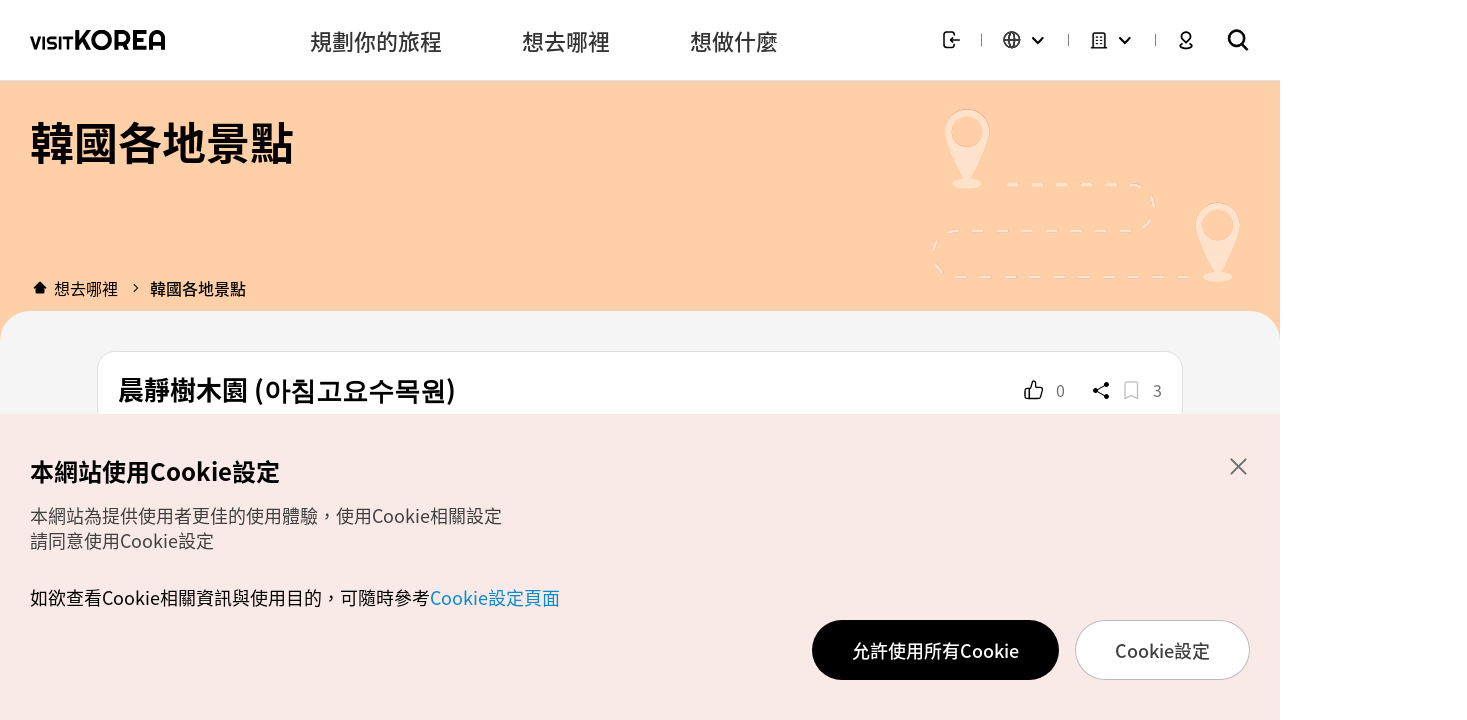

--- FILE ---
content_type: text/css
request_url: https://big5chinese.visitkorea.or.kr/static/front/css/index.css?d=1769574330180
body_size: 74528
content:
@charset "UTF-8";
*,
*::before,
*::after {
  box-sizing: border-box;
  margin: 0;
  padding: 0;
  -webkit-tap-highlight-color: rgba(0, 0, 0, 0);
  -webkit-overflow-scrolling: touch;
  -webkit-border-radius: 0;
}

html {
  height: 100%;
  font-family: "Satoshi", sans-serif;
  font-size: 10px;
  letter-spacing: 0;
  -webkit-text-size-adjust: none;
  -moz-text-size-adjust: none;
  -ms-text-size-adjust: none;
}
html:lang(en) body {
  font-family: "NotoSans", sans-serif;
  letter-spacing: -0.06em;
}
html:lang(de) body {
  font-family: "NotoSans", sans-serif;
  letter-spacing: -0.06em;
}
html:lang(ja) body {
  font-family: "NotoSans", sans-serif;
  letter-spacing: -0.06em;
}
html:lang(fr) body {
  font-family: "Roboto", sans-serif;
}
html:lang(es) body {
  font-family: "Roboto", sans-serif;
}
html:lang(ru) body {
  font-family: "Roboto", sans-serif;
}
html:lang(zh_TW) body {
  font-family: "NotoSansTC", sans-serif;
}
html:lang(zh_CN) body {
  font-family: "Microsoft Yahei", "Microsoft YaHei UI", sans-serif;
}
html body {
  font-size: 16px;
  font-weight: 400;
  font-style: normal;
  color: #000;
  line-height: 1.4;
  letter-spacing: inherit;
  position: relative;
  min-height: 100%;
  word-break: break-all;
  word-wrap: break-word;
  scroll-behavior: smooth;
  -webkit-font-smoothing: antialiased;
  -moz-osx-font-smoothing: grayscale;
}

input,
textarea,
select,
table,
button,
code {
  font: inherit;
}

[hidden] {
  display: none !important;
}

img {
  max-width: 100%;
  vertical-align: top;
  -webkit-user-drag: none;
}

ul,
ol,
li {
  list-style: none;
}

a {
  color: inherit;
  cursor: pointer;
  text-decoration: none;
}
a:hover, a:focus {
  text-decoration: none;
}

button {
  display: flex;
  justify-content: center;
  align-items: center;
  position: relative;
  border: 0;
  background-color: transparent;
  cursor: pointer;
}
button:disabled {
  cursor: not-allowed;
}

select,
input,
textarea,
button {
  -webkit-appearance: none;
}
select:focus,
input:focus,
textarea:focus,
button:focus {
  outline: 0;
}

input[type=number] {
  -moz-appearance: textfield;
}

input:disabled {
  background-color: rgba(255, 255, 255, 0);
  cursor: not-allowed;
}

input:-webkit-autofill,
input:-webkit-autofill:hover,
input:-webkit-autofill:focus,
input:-webkit-autofill:active {
  transition: background-color 5000s ease-in-out 0s;
}

input::-ms-clear,
input::-ms-reveal {
  display: none;
  width: 0;
  height: 0;
}

input::-webkit-search-decoration,
input::-webkit-search-cancel-button,
input::-webkit-search-results-button,
input::-webkit-search-results-decoration {
  display: none;
}

select {
  border: 0;
  background-color: transparent;
  cursor: pointer;
}
select::-ms-expand {
  display: none;
}

input,
textarea {
  border: 0;
  font-size: inherit;
  color: #000;
}
input::placeholder,
textarea::placeholder {
  /* Chrome, Safari, Firefox */
  color: #909090;
  opacity: 1;
}
input:-ms-input-placeholder,
textarea:-ms-input-placeholder {
  /* IE, Edge */
  color: #909090;
  opacity: 1;
}
input[readonly]::placeholder, input:disabled::placeholder,
textarea[readonly]::placeholder,
textarea:disabled::placeholder {
  /* Chrome, Safari, Firefox */
  color: #909090;
  opacity: 1;
}
input[readonly]:-ms-input-placeholder, input:disabled:-ms-input-placeholder,
textarea[readonly]:-ms-input-placeholder,
textarea:disabled:-ms-input-placeholder {
  /* IE, Edge */
  color: #909090;
  opacity: 1;
}
input[readonly], input:disabled,
textarea[readonly],
textarea:disabled {
  background: #e8e8e8;
  color: #909090 !important;
}
input::-ms-clear, input::-ms-reveal,
textarea::-ms-clear,
textarea::-ms-reveal {
  /* IE, Edge */
  display: none;
}
input::-webkit-inner-spin-button, input::-webkit-outer-spin-button,
textarea::-webkit-inner-spin-button,
textarea::-webkit-outer-spin-button {
  -webkit-appearance: none;
}

table {
  width: 100%;
  border: 0;
  border-spacing: 0;
  border-collapse: collapse;
}

caption {
  position: absolute !important;
  top: 0 !important;
  left: 0 !important;
  width: 0 !important;
  height: 0 !important;
  line-height: 0 !important;
  overflow: hidden !important;
  text-indent: -9999px !important;
}

.wrap {
  display: flex;
  flex-direction: column;
  min-height: calc(var(--vh, 1vh) * 100);
}
.wrap.sub {
  background: #f5f5f5;
}
.wrap.sub .common-inner {
  width: 100%;
}
@media (min-width: 1201px) {
  .wrap.sub .common-inner {
    max-width: 1300px;
    margin: 0 auto;
    padding: 0 40px;
  }
}
@media (min-width: 1201px) and (max-width: 1360px) {
  .wrap.sub .common-inner {
    padding: 0 30px;
  }
}
@media (max-width: 1200px) {
  .wrap.sub .common-inner {
    padding: 0 20px;
  }
}
.wrap.sub.--plan .subHeader {
  display: none;
}
@media (max-width: 1200px) {
  .wrap.sub.--plan {
    background: #fff;
  }
  .wrap.sub.--plan .footer__section {
    background: #f5f5f5;
  }
}
.wrap.sub.--plan2 .subHeader {
  display: none;
}
@media (max-width: 1200px) {
  .wrap.sub.--plan2 {
    background: #fff;
  }
  .wrap.sub.--plan2 .footer__section {
    display: none;
  }
}
.wrap.subMain2 {
  background: #fff;
}
.wrap.subMain2 .common-inner {
  max-width: 100%;
  padding: 0;
}

/* 
  100 - Thin
  200 - Light
  300 - DemiLight
  400 - Regular
  600 - Medium
  800 - Bold
  900 - Black
 */
@font-face {
  font-family: "Satoshi";
  font-weight: 200;
  font-style: normal;
  src: url("/static/front/fonts/Satoshi-Light.eot?") format("eot"), url("/static/front/fonts/Satoshi-Light.woff") format("woff"), url("/static/front/fonts/Satoshi-Light.woff2") format("woff2");
}
@font-face {
  font-family: "Satoshi";
  font-weight: 400;
  font-style: normal;
  src: url("/static/front/fonts/Satoshi-Regular.eot?") format("eot"), url("/static/front/fonts/Satoshi-Regular.woff") format("woff"), url("/static/front/fonts/Satoshi-Regular.woff2") format("woff2");
}
@font-face {
  font-family: "Satoshi";
  font-weight: 600;
  font-style: normal;
  src: url("/static/front/fonts/Satoshi-Medium.eot?") format("eot"), url("/static/front/fonts/Satoshi-Medium.woff") format("woff"), url("/static/front/fonts/Satoshi-Medium.woff2") format("woff2");
}
@font-face {
  font-family: "Satoshi";
  font-weight: 800;
  font-style: normal;
  src: url("/static/front/fonts/Satoshi-Bold.eot?") format("eot"), url("/static/front/fonts/Satoshi-Bold.woff") format("woff"), url("/static/front/fonts/Satoshi-Bold.woff2") format("woff2");
}
@font-face {
  font-family: "Satoshi";
  font-weight: 900;
  font-style: normal;
  src: url("/static/front/fonts/Satoshi-Black.eot?") format("eot"), url("/static/front/fonts/Satoshi-Black.woff") format("woff"), url("/static/front/fonts/Satoshi-Black.woff2") format("woff2");
}
@font-face {
  font-family: 'NotoSans';
  src: url('/static/front/fonts/NotoSans-Thin.woff2') format('woff2'),
  url('/static/front/fonts/NotoSans-Thin.woff') format('woff'),
  url('/static/front/fonts/NotoSans-Thin.ttf') format('truetype');
  font-weight: 100;
  font-style: normal;
  font-display: swap;
}

@font-face {
  font-family: 'NotoSans';
  src: url('/static/front/fonts/NotoSans-ExtraLight.woff2') format('woff2'),
  url('/static/front/fonts/NotoSans-ExtraLight.woff') format('woff'),
  url('/static/front/fonts/NotoSans-ExtraLight.ttf') format('truetype');
  font-weight: 200;
  font-style: normal;
  font-display: swap;
}

@font-face {
  font-family: 'NotoSans';
  src: url('/static/front/fonts/NotoSans-Light.woff2') format('woff2'),
  url('/static/front/fonts/NotoSans-Light.woff') format('woff'),
  url('/static/front/fonts/NotoSans-Light.ttf') format('truetype');
  font-weight: 300;
  font-style: normal;
  font-display: swap;
}

@font-face {
  font-family: 'NotoSans';
  src: url('/static/front/fonts/NotoSans-Regular.woff2') format('woff2'),
  url('/static/front/fonts/NotoSans-Regular.woff') format('woff'),
  url('/static/front/fonts/NotoSans-Regular.ttf') format('truetype');
  font-weight: 400;
  font-style: normal;
  font-display: swap;
}

@font-face {
  font-family: 'NotoSans';
  src: url('/static/front/fonts/NotoSans-Medium.woff2') format('woff2'),
  url('/static/front/fonts/NotoSans-Medium.woff') format('woff'),
  url('/static/front/fonts/NotoSans-Medium.ttf') format('truetype');
  font-weight: 500;
  font-style: normal;
  font-display: swap;
}

@font-face {
  font-family: 'NotoSans';
  src: url('/static/front/fonts/NotoSans-SemiBold.woff2') format('woff2'),
  url('/static/front/fonts/NotoSans-SemiBold.woff') format('woff'),
  url('/static/front/fonts/NotoSans-SemiBold.ttf') format('truetype');
  font-weight: 600;
  font-style: normal;
  font-display: swap;
}

@font-face {
  font-family: 'NotoSans';
  src: url('/static/front/fonts/NotoSans-Bold.woff2') format('woff2'),
  url('/static/front/fonts/NotoSans-Bold.woff') format('woff'),
  url('/static/front/fonts/NotoSans-Bold.ttf') format('truetype');
  font-weight: 700;
  font-style: normal;
  font-display: swap;
}

@font-face {
  font-family: 'NotoSans';
  src: url('/static/front/fonts/NotoSans-ExtraBold.woff2') format('woff2'),
  url('/static/front/fonts/NotoSans-ExtraBold.woff') format('woff'),
  url('/static/front/fonts/NotoSans-ExtraBold.ttf') format('truetype');
  font-weight: 800;
  font-style: normal;
  font-display: swap;
}

@font-face {
  font-family: 'NotoSans';
  src: url('/static/front/fonts/NotoSans-Black.woff2') format('woff2'),
  url('/static/front/fonts/NotoSans-Black.woff') format('woff'),
  url('/static/front/fonts/NotoSans-Black.ttf') format('truetype');
  font-weight: 900;
  font-style: normal;
  font-display: swap;
}
@font-face {
  font-family: "NotoSansTC";
  font-style: normal;
  font-weight: 100;
  src: url("/static/front/fonts/NotoSansTC-Thin.otf") format("opentype");
}
@font-face {
  font-family: "NotoSansTC";
  font-style: normal;
  font-weight: 200;
  src: url("/static/front/fonts/NotoSansTC-Light.otf") format("opentype");
}
@font-face {
  font-family: "NotoSansTC";
  font-style: normal;
  font-weight: 400;
  src: url("/static/front/fonts/NotoSansTC-Regular.otf") format("opentype");
}
@font-face {
  font-family: "NotoSansTC";
  font-style: normal;
  font-weight: 600;
  src: url("/static/front/fonts/NotoSansTC-Medium.otf") format("opentype");
}
@font-face {
  font-family: "NotoSansTC";
  font-style: normal;
  font-weight: 800;
  src: url("/static/front/fonts/NotoSansTC-Bold.otf") format("opentype");
}
@font-face {
  font-family: "NotoSansTC";
  font-style: normal;
  font-weight: 900;
  src: url("/static/front/fonts/NotoSansTC-Black.otf") format("opentype");
}
@font-face {
  font-family: "Roboto";
  font-style: normal;
  font-weight: 100;
  src: url("/static/front/fonts/Roboto-Thin.woff") format("woff");
}
@font-face {
  font-family: "Roboto";
  font-style: normal;
  font-weight: 200;
  src: url("/static/front/fonts/Roboto-Light.woff") format("woff");
}
@font-face {
  font-family: "Roboto";
  font-style: normal;
  font-weight: 400;
  src: url("/static/front/fonts/Roboto-Regular.woff") format("woff");
}
@font-face {
  font-family: "Roboto";
  font-style: normal;
  font-weight: 500;
  src: url("/static/front/fonts/Roboto-Medium.woff") format("woff");
}
@font-face {
  font-family: "Roboto";
  font-style: normal;
  font-weight: 700;
  src: url("/static/front/fonts/Roboto-Bold.woff") format("woff");
}
@font-face {
  font-family: "Roboto";
  font-style: normal;
  font-weight: 900;
  src: url("/static/front/fonts/Roboto-Black.woff") format("woff");
}
.not-transition * {
  transition: none !important;
}

.fixFontSatoshi {
  font-family: "Satoshi", sans-serif !important;
}

.screen-out {
  position: absolute !important;
  top: 0 !important;
  left: 0 !important;
  width: 0 !important;
  height: 0 !important;
  line-height: 0 !important;
  overflow: hidden !important;
  text-indent: -9999px !important;
}

.overHidden {
  touch-action: auto;
  -webkit-overflow-scrolling: none;
  overflow: hidden;
  /* 이외의 브라우저 */
  overscroll-behavior: none;
}

.required-color {
  color: #ff7062 !important;
}

.flexJustBet {
  display: flex;
  justify-content: space-between;
  align-items: center;
  width: 100%;
}

.guide__section {
  padding: 20px;
}
.guide__title {
  font-size: 30px;
  font-weight: bold;
  font-style: normal;
  color: #000;
  line-height: 1.4;
  letter-spacing: inherit;
}
.guide__title::before {
  content: "·";
  padding-right: 10px;
}
.guide__title ~ .guide__title {
  border-top: 2px solid #000;
  margin-top: 60px;
  padding-top: 60px;
}
.guide__subtit {
  font-size: 16px;
  font-weight: 500;
  font-style: normal;
  color: #000;
  line-height: 1.4;
  letter-spacing: inherit;
  padding-bottom: 10px;
}
.guide__subtit::before {
  content: "- ";
}
.guide__conts {
  padding: 20px;
  background: #fff;
}
.guide__conts + .guide__conts {
  margin-top: 20px;
}
.guide__conts__group {
  border: 1px dotted #000;
  margin-top: 10px;
  padding: 20px;
  background: #e0e0e0;
}
.guide__conts__list:not(.--row) > li + li {
  margin-top: 20px;
}
.guide__conts__list.--row {
  display: flex;
  flex-wrap: wrap;
  margin: -10px;
}
.guide__conts__list.--row > li {
  margin: 10px;
}
.guide__conts__list + .guide__conts__list {
  margin-top: 40px;
}
.guide__conts__name {
  font-size: 12px;
  font-weight: 400;
  font-style: normal;
  color: #000;
  line-height: 1.4;
  letter-spacing: inherit;
  margin-top: 10px;
}
.guide__img {
  width: 100%;
  height: 100%;
  object-fit: contain;
}
.guide__img__group {
  width: 60px;
  height: 60px;
  border: 1px dotted orange;
}
.guide__img__group.--type1 {
  width: 30px;
  height: 60px;
}
.guide__img__group.--type2 {
  width: 80px;
  height: 40px;
}
.guide__img__group.--type3 {
  width: 100px;
  height: 100px;
}
.guide__img__bg {
  border: 1px dotted orange;
  background: url(/static/front/images/ico_datepicker.png) no-repeat center/contain;
}
.guide__img__bg.--type1 {
  width: 30px;
  height: 60px;
}
.guide__img__bg.--type2 {
  width: 80px;
  height: 40px;
}
.guide__img__bg.--type3 {
  width: 100px;
  height: 100px;
}
.guide__color {
  width: 60px;
  height: 60px;
  border: 1px dotted orange;
  display: flex;
  align-items: center;
}
.guide__color.--white {
  background-color: #fff;
}
.guide__color.--salmon {
  background-color: #ff7062;
}
.guide__color.--orange {
  background-color: #fa8615;
}
.guide__color.--yellow {
  background-color: #fcba1b;
}
.guide__color.--blue {
  background-color: #078ace;
}
.guide__color.--purple {
  background-color: #904eca;
}
.guide__color.--black {
  background-color: #000;
}
.guide__color.--dgrey {
  background-color: #404040;
}
.guide__color.--wgrey {
  background-color: #707070;
}
.guide__color.--lgrey {
  background-color: #909090;
}
.guide__color.--scroll {
  background-color: #bbb;
}
.guide__color.--line {
  background-color: #e0e0e0;
}
.guide__color.--bgGrey {
  background-color: #f5f5f5;
}
.guide__color.--travelIng {
  background-color: #f9eae8;
}
.guide__color.--travelEnd {
  background-color: #e0e0e0;
}
.guide__color.--boxGrey {
  background-color: #fafaf6;
}
.guide .select__group {
  display: flex;
  align-items: center;
  border: 1px solid #707070;
  position: relative;
  width: 217px;
  height: 48px;
  border-radius: 5px;
}
@media (max-width: 767px) {
  .guide .select__group {
    max-width: 100%;
  }
}
.guide .select__group.is-active .select__label::after {
  top: 14px;
  transform: rotate(180deg);
}
.guide .select__group.is-active .select__opt__list__area {
  display: block;
  height: 156px;
  animation: height156 0.5s;
}
.guide .select__group.is-selected .select__label {
  color: #000;
}
.guide .select__label {
  display: flex;
  align-items: center;
  width: 100%;
  height: 100%;
  font-size: 16px;
  font-weight: 400;
  font-style: normal;
  color: #707070;
  line-height: 1.4;
  letter-spacing: inherit;
  padding: 0 32px 0 16px;
}
.guide .select__label::after {
  width: 16px;
  height: 16px;
  background: url(/static/front/images/ico_select.svg) no-repeat center/contain;
  content: "";
  position: absolute;
  top: 16px;
  right: 12px;
  transform: rotate(0);
}
.guide .select__label > span {
  text-overflow: ellipsis;
  white-space: nowrap;
  overflow: hidden;
  display: block;
  width: 100%;
  text-align: left;
}
@media (max-width: 767px) {
  .guide .select__label {
    font-size: 14px;
    font-weight: 400;
    font-style: normal;
    color: #000;
    line-height: 1.4;
    letter-spacing: inherit;
  }
}
.guide .select__opt__list__area {
  border: 1px solid #707070;
  display: none;
  position: absolute;
  top: 52px;
  left: -1px;
  width: calc(100% + 2px);
  height: 0;
  background: #fff;
  border-radius: 5px;
  overflow: auto;
  z-index: 200;
}
.guide .select__opt__list__area::-webkit-scrollbar {
  width: 8px;
}
.guide .select__opt__list__area::-webkit-scrollbar-track {
  background: transparent;
}
.guide .select__opt__list__area::-webkit-scrollbar-thumb {
  background: #707070;
  background-clip: padding-box;
  border-radius: 8px;
  border-width: 2px;
  border-style: solid;
  border-color: transparent;
}
.guide .select__opt__list__group {
  padding: 4px;
}
.guide .select__opt__list__group > li + li {
  margin-top: 4px;
}
.guide .select__opt__list__group > li:hover {
  background: #909090;
}
.guide .select__opt__list__item {
  font-size: 16px;
  font-weight: 400;
  font-style: normal;
  color: #000;
  line-height: 44px;
  letter-spacing: inherit;
  padding-left: 12px;
  text-align: left;
  transition: background 0.5s;
}
@media (max-width: 767px) {
  .guide .select__opt__list__item {
    font-size: 14px;
    font-weight: 400;
    font-style: normal;
    color: #000;
    line-height: 1.4;
    letter-spacing: inherit;
  }
}
.guide .dragDrop__items__list > li {
  padding: 10px;
  background: mediumturquoise;
}
.guide .dragDrop__items__list > li.notDrag {
  background: red;
  cursor: no-drop;
}
.guide .dragDrop__items__list > li.ghost-item {
  background: skyblue;
}
.guide .dragDrop__items__list > li .item {
  display: flex;
  justify-content: center;
  align-items: center;
  width: 400px;
  height: 50px;
  background: blueviolet;
  cursor: grab;
}
.guide .dragDrop__items__list > li .item::after {
  font-size: 20px;
  font-weight: bold;
  font-style: normal;
  color: white;
  line-height: 1.4;
  letter-spacing: inherit;
  content: "drag 영역";
}
.guide .dragDrop__items__list > li + li {
  margin-top: 20px;
}
.guide .tab__click__group {
  display: flex;
  align-items: center;
}
.guide .tab__click__group > li {
  flex-shrink: 0;
  width: 33.33%;
}
.guide .tab__click__group > li:nth-of-type(2) > a {
  background: yellow;
}
.guide .tab__click__menu {
  display: flex;
  justify-content: center;
  align-items: center;
  background: red;
}
.guide .tab__click__pannel {
  background: #fff;
}
.guide .tab__click__pannel__group {
  display: none;
  background: #e0e0e0;
  padding: 20px;
}
.guide .tab__click__pannel__group.is-tab-opened {
  display: block;
}
.guide .tab__swiper__menu .swiper-slide {
  width: 200px;
  height: 50px;
  background: yellowgreen;
}
.guide .tab__swiper__menu .swiper-slide.swiper-slide-active {
  background: yellow;
}
.guide .tab__swiper__pannel {
  margin-top: 30px;
}
.guide .tab__swiper__pannel .swiper-slide {
  width: 100%;
  height: 500px;
  background: orange;
}
.guide .accordion__group.is-opened .accordion__conts__group {
  display: block;
}
.guide .accordion__tit__group {
  position: relative;
  background: #e0e0e0;
}
.guide .accordion__btn {
  width: 30px;
  height: 30px;
  position: absolute;
  top: 0;
  right: 0;
  background: red;
}
.guide .accordion__btn span {
  position: absolute !important;
  top: 0 !important;
  left: 0 !important;
  width: 0 !important;
  height: 0 !important;
  line-height: 0 !important;
  overflow: hidden !important;
  text-indent: -9999px !important;
}
.guide .accordion__conts__group {
  display: none;
  max-height: 0;
  background: #929292;
  overflow: hidden;
  transition: max-height 0.2s ease-out;
}

.check {
  background-color: #ccc;
  padding: 10px;
  display: inline-block;
}
.check input[type=checkbox] {
  display: none;
}
.check label {
  width: 24px;
  height: 24px;
}
.check input[type=checkbox] + label .chk_like {
  width: 24px;
  height: 24px;
  /*background: url(/static/front/images/ico/ico_like_24_white.svg) no-repeat center/contain;*/
  background: url(/static/front/images/advance/add_on/Icon_good.svg) no-repeat center/contain;
  cursor: pointer;
}
.check input[type=checkbox]:checked + label .chk_like {
  /*background: url(/static/front/images/ico/ico_like_24_pink.svg) no-repeat center/contain;*/
  background: url(/static/front/images/advance/add_on/Icon_good_on.svg) no-repeat center/contain;
}

.table__group {
  position: relative;
  width: 100%;
}
.table__group.--type1 table {
  position: relative;
  table-layout: fixed;
  text-align: left;
}
.table__group.--type1 table th,
.table__group.--type1 table td {
  border-bottom: 1px solid #909090;
  font-size: 16px;
  font-weight: 400;
  font-style: normal;
  color: #000;
  line-height: 28px;
  letter-spacing: inherit;
  padding: 20px;
}
.table__group.--type1 table th:not(:last-child),
.table__group.--type1 table td:not(:last-child) {
  border-right: 1px solid #909090;
}
@media (max-width: 767px) {
  .table__group.--type1 table th,
  .table__group.--type1 table td {
    font-size: 14px;
    font-weight: 400;
    font-style: normal;
    color: #000;
    line-height: 1.4;
    letter-spacing: inherit;
    line-height: 26px;
    letter-spacing: -0.56px;
  }
}
.table__group.--type1 table tbody th {
  font-weight: 700;
  background: #909090;
}
.table__group.--type1 table::after {
  width: 100%;
  height: 1px;
  content: "";
  position: absolute;
  top: 0;
  left: 0;
  background: #000;
}
.table__group.--type2 table {
  position: relative;
  table-layout: fixed;
  text-align: left;
}
.table__group.--type2 table thead th {
  font-weight: 700;
  background: #909090;
}
.table__group.--type2 table th,
.table__group.--type2 table td {
  border-bottom: 1px solid #909090;
  font-size: 16px;
  font-weight: 400;
  font-style: normal;
  color: #000;
  line-height: 28px;
  letter-spacing: inherit;
  padding: 20px;
}
.table__group.--type2 table th:not(:last-child),
.table__group.--type2 table td:not(:last-child) {
  border-right: 1px solid #909090;
}
@media (max-width: 767px) {
  .table__group.--type2 table th,
  .table__group.--type2 table td {
    font-size: 14px;
    font-weight: 400;
    font-style: normal;
    color: #000;
    line-height: 1.4;
    letter-spacing: inherit;
    line-height: 26px;
    letter-spacing: -0.56px;
  }
}
.table__group.--type2 table tbody th {
  font-weight: 700;
  background: #909090;
}
.table__group.--type2 table::after {
  width: 100%;
  height: 1px;
  content: "";
  position: absolute;
  top: 0;
  left: 0;
  background: #000;
}

.header__section {
  border-bottom: 1px solid #e0e0e0;
  position: sticky;
  top: 0;
  left: 0;
  width: 100%;
  background: #fff;
  transform: translateY(0);
  transition: transform 0.3s;
  z-index: 20000;
}
.header__section a {
  text-decoration: none !important;
}
.header__top__section {
  display: none;
}
@media (min-width: 1201px) {
  .header__top__section {
    display: flex;
    align-items: center;
    height: 30px;
    padding: 0 30px;
    background: #000;
  }
}
.header__top__msg__group {
  display: flex;
  align-items: center;
}
.header__top__msg__group p {
  font-size: 16px;
  font-weight: 200;
  font-style: normal;
  color: #fff;
  line-height: 1.4;
  letter-spacing: inherit;
}
.header__top__msg__group p.point {
  color: #ff7062;
}
.header__top__msg__group p + p {
  margin-left: 10px;
}
.header__top__btns {
  display: flex;
  align-items: center;
}
.header__top__btns > li {
  display: flex;
  align-items: center;
}
.header__top__btns > li:not(:last-of-type)::after {
  width: 1px;
  height: 12px;
  content: "";
  margin: 0 20px;
  background: rgba(255, 255, 255, 0.5);
}
.header__top__btns__group {
  display: flex;
  align-items: center;
  margin-left: auto;
}
.header__top__btn {
  display: flex;
  align-items: center;
  font-size: 14px;
  font-weight: 400;
  font-style: normal;
  color: #fff;
  line-height: 1.4;
  letter-spacing: inherit;
}
.header__top__btn::before {
  width: 20px;
  height: 20px;
  content: "";
  margin-right: 6px;
  background: no-repeat center/contain;
}
.header__top__btn.--mypage::before {
  background-image: url(/static/front/images/ico/ico_mypage_20_white.svg);
}
.header__top__btn.--logout::before {
  background-image: url(/static/front/images/ico/ico_logout_20_white.svg);
}
.header__top__btn.--login::before {
  background-image: url(/static/front/images/ico/ico_login_20_white.svg);
}
.header__top__btn.--map::before {
  background-image: url(/static/front/images/ico/ico_map_20_white.svg);
}
.header__nav__section {
  display: flex;
  align-items: center;
  position: relative;
}
@media (min-width: 1201px) {
  .header__nav__section {
    height: 80px;
    padding: 0 30px;
  }
}
@media (max-width: 1200px) {
  .header__nav__section {
    justify-content: center;
    height: 58px;
    padding: 0 20px;
  }
}
.header__nav__group {
  display: none;
}
@media (min-width: 1201px) {
  .header__nav__group {
    display: block;
    height: 100%;
    margin-left: 145px;
  }
}
.header__nav__logo__link {
  display: flex;
  align-items: center;
  width: 135px;
  height: 24px;
  background: url(/static/front/images/logo/logo_visitkorea_135x24_black.svg?v=1) no-repeat center/contain;
}
@media (max-width: 1200px) {
  .header__nav__logo__link {
    width: 122px;
    height: 22px;
  }
}
.header__nav__list {
  display: flex;
  height: 100%;
}
.header__nav__list > li {
  height: 100%;
}
.header__nav__list > li + li {
  margin-left: 80px;
}
.header__nav__list > li:hover .header__nav__depth2__section {
  display: block;
}
.header__nav__list > li.is-over .header__nav__link > span, .header__nav__list > li.is-active .header__nav__link > span {
  color: #000;
}
.header__nav__list > li.is-over .header__nav__link > span::after, .header__nav__list > li.is-active .header__nav__link > span::after {
  display: block;
  transition: transform 0.5s;
}
.header__nav__link {
  display: flex;
  align-items: center;
  width: 100%;
  height: 100%;
}
.header__nav__link > span {
  font-size: 22px;
  font-weight: 600;
  font-style: normal;
  color: rgba(0, 0, 0, 0.8);
  line-height: 1.4;
  letter-spacing: inherit;
  position: relative;
}
.header__nav__link > span::after {
  width: 32px;
  height: 5px;
  content: "";
  display: none;
  position: absolute;
  bottom: -7px;
  left: 50%;
  background: #ff7062;
  border-radius: 5px;
  transform: translate(-50%, 100%);
}
.header__nav__link:hover > span {
  color: #000;
}
.header__nav__link:hover > span::after {
  display: block;
  transition: transform 0.5s;
}
@media (max-width: 1200px) {
  .header__nav__search__group {
    position: absolute;
    top: 50%;
    transform: translateY(-50%);
    right: 20px;
  }
}
@media (min-width: 1201px) {
  .header__nav__search__group {
    margin-left: 30px;
  }
}
.header__nav__search__btn {
  width: 24px;
  height: 24px;
  background: url(/static/front/images/ico/ico_search_24_black.svg) no-repeat center/contain;
}
.header__nav__search__btn span {
  position: absolute !important;
  top: 0 !important;
  left: 0 !important;
  width: 0 !important;
  height: 0 !important;
  line-height: 0 !important;
  overflow: hidden !important;
  text-indent: -9999px !important;
}
.header__nav__search__btn.is-clicked {
  background-image: url(/static/front/images/ico/ico_X_24_black.svg);
}
.header__nav__depth2__section {
  border-bottom: 1px solid #707070;
  display: none;
  position: absolute;
  top: 60px;
  left: 0;
  width: 100%;
  padding: 30px 0;
  background: #fff;
  z-index: 10000;
}
@media (min-width: 1201px) and (max-width: 1360px) {
  .header__nav__depth2__section {
    padding-left: 30px;
    padding-right: 30px;
  }
}
.header__nav__depth2__group {
  width: 100%;
  max-width: 1300px;
  margin: 0 auto;
}
.header__nav__depth2__group.--col3 .N-header__nav__group {
  width: calc(33.3333333333% - 30px);
}
.header__nav__depth2__group.--col4 .N-header__nav__group {
  width: calc(25% - 30px);
}
.header__nav__depth2__group + .header__nav__depth2__group {
  margin-top: 60px;
}
.header__nav__depth2__tit > a {
  font-size: 22px;
  font-weight: 800;
  font-style: normal;
  color: #000;
  line-height: 1.4;
  letter-spacing: inherit;
}
.header__nav__depth2__tit ~ .header__nav__depth2__tit {
  margin-top: 40px;
}
.header__nav__depth2__list {
  border-top: 1px solid #707070;
  margin: 14px 0 0;
  padding-top: 14px;
}
.header__nav__depth2__list + .header__nav__depth2__tit {
  padding-top: 20px;
}
.header__nav__depth2__list > ul {
  display: flex;
  flex-wrap: wrap;
  margin: -10px;
}
.header__nav__depth2__list > ul > li {
  width: calc((100% - 120px) / 6);
  margin: 10px;
}
.header__nav__depth2__list > ul > li a:hover {
  text-decoration: underline;
}
.header__nav__depth2__link {
  font-size: 16px;
  font-weight: 600;
  font-style: normal;
  color: #404040;
  line-height: 1.4;
  letter-spacing: inherit;
}
.header__nav__depth3__list > li:first-of-type {
  margin-top: 20px;
}
.header__nav__depth3__list > li:not(:first-of-type) {
  margin-top: 10px;
}
.header__nav__depth3__link {
  font-size: 16px;
  font-weight: 400;
  font-style: normal;
  color: #707070;
  line-height: 1.4;
  letter-spacing: inherit;
}
@media (max-width: 1200px) {
  .header__nav__hamburger__group {
    display: block;
  }
  .header__nav__hamburger__group.is-opened .header__hamburger__section {
    width: 100%;
    height: calc(var(--vh, 1vh) * 100);
    display: flex;
  }
}
@media (min-width: 1201px) {
  .header__nav__hamburger__group {
    display: none;
  }
}


.header__nav__hamburger__btn span {
  position: absolute !important;
  top: 0 !important;
  left: 0 !important;
  width: 0 !important;
  height: 0 !important;
  line-height: 0 !important;
  overflow: hidden !important;
  text-indent: -9999px !important;
}



.header__nav__hamburger__btn {
  position: absolute;
  top: 50%;
  transform: translateY(-50%);
  width: 44px;
  height: 44px;
  background: url(/static/front/images/ico/ico_hamburger_24_black.svg) no-repeat center/24px;
  left: 10px;
  z-index: 100;
}
.header__nav__hamburger__btn span {
  position: absolute !important;
  top: 0 !important;
  left: 0 !important;
  width: 0 !important;
  height: 0 !important;
  line-height: 0 !important;
  overflow: hidden !important;
  text-indent: -9999px !important;
}
.header__hamburger__section {
  position: fixed;
  top: 0;
  right: 0;
  bottom: 0;
  left: 0;
  display: none;
  flex-direction: column;
  background: #fff;
  z-index: 200;
}
.header__hamburger__close {
  width: 24px;
  height: 24px;
  background: url(/static/front/images/ico/ico_X_24_white.svg) no-repeat center/contain;
  position: absolute;
  top: 17px;
  right: 20px;
  z-index: 100;
}
.header__hamburger__close span {
  position: absolute !important;
  top: 0 !important;
  left: 0 !important;
  width: 0 !important;
  height: 0 !important;
  line-height: 0 !important;
  overflow: hidden !important;
  text-indent: -9999px !important;
}
.header__hamburger__top {
  display: flex;
  flex-direction: column;
  justify-content: center;
  flex-shrink: 0;
  padding: 10px 18px;
  background: #000;
  overflow: hidden;
}
.header__hamburger__top p {
  text-overflow: ellipsis;
  white-space: nowrap;
  overflow: hidden;
}
.header__hamburger__top p.txt1 {
  font-size: 14px;
  font-weight: 400;
  font-style: normal;
  color: #fff;
  line-height: 1.4;
  letter-spacing: inherit;
}
.header__hamburger__top p.txt2 {
  font-size: 18px;
  font-weight: 400;
  font-style: normal;
  color: #fff;
  line-height: 1.4;
  letter-spacing: inherit;
}
.header__hamburger__top p.--point {
  color: #ff7062;
}
.header__hamburger__top__user {
  display: flex;
  justify-content: flex-end;
  margin-top: 10px;
}
.header__hamburger__top__user .link {
  display: flex;
  align-items: center;
}
.header__hamburger__top__user .link .txt {
  font-size: 16px;
  font-weight: 400;
  font-style: normal;
  color: #fff;
  line-height: 20px;
  letter-spacing: inherit;
}
.header__hamburger__top__user .link:not(:last-of-type)::after {
  width: 1px;
  height: 12px;
  content: "";
  margin: 0 10px;
  background: rgba(255, 255, 255, 0.4);
}
.header__hamburger__conts {
  flex-grow: 1;
  overflow: hidden;
}
.header__hamburger__bottom {
  flex-shrink: 0;
  height: 60px;
  padding: 0 20px;
  background: #e0e0e0;
}
.header__hamburger__bottom__btns {
  display: flex;
  align-items: center;
  height: 100%;
}
.header__hamburger__bottom__btns > li {
  display: flex;
  align-items: center;
  flex-shrink: 0;
}
.header__hamburger__bottom__btns > li:first-of-type {
  width: calc((100% - 33px) / 2 + 33px);
}
.header__hamburger__bottom__btns > li:first-of-type::after {
  width: 1px;
  height: 20px;
  content: "";
  margin: 0 16px;
  background: rgba(0, 0, 0, 0.2);
}
.header__hamburger__bottom__btns > li:first-of-type .select__lang__section {
  width: calc(100% - 33px);
}
.header__hamburger__bottom__btns > li:first-of-type .select__lang__label {
  justify-content: space-between;
  width: 100%;
}
.header__hamburger__bottom__btns > li:first-of-type .select__lang__label span.label {
  font-weight: 600;
  color: #404040;
  text-align: left;
}
.header__hamburger__bottom__btns > li:first-of-type .select__lang__label span.label::before {
  background-image: url(/static/front/images/ico/ico_lang_20_darkGrey.svg);
}
.header__hamburger__bottom__btns > li:first-of-type .select__lang__label::after {
  background-image: url(/static/front/images/ico/ico_arrowDown_20_darkGrey.svg);
}
.header__hamburger__bottom__btns > li:first-of-type .select__lang__optList__section {
  top: -28px;
  left: 0;
  transform: translateY(-100%);
}
.header__hamburger__bottom__btns > li:last-of-type {
  width: calc((100% - 33px) / 2);
}
.header__hamburger__bottom__link {
  display: flex;
  justify-content: center;
  align-items: center;
  position: relative;
  width: 100%;
  padding: 0 26px;
}
.header__hamburger__bottom__link > span.ico {
  position: absolute;
  top: 50%;
  transform: translateY(-50%);
  width: 20px;
  height: 20px;
  background: no-repeat center/contain;
}
.header__hamburger__bottom__link > span.ico:not(.--arrow) {
  left: 0;
}
.header__hamburger__bottom__link > span.ico.--lang {
  background-image: url(/static/front/images/ico/ico_lang_20_black.svg);
}
.header__hamburger__bottom__link > span.ico.--map {
  background-image: url(/static/front/images/ico/ico_map_20_black.svg);
}
.header__hamburger__bottom__link > span.ico.--arrow {
  background-image: url(/static/front/images/ico/ico_arrowDown_20_black.svg);
  right: 0;
}
.header__hamburger__bottom__link > span.txt {
  text-overflow: ellipsis;
  white-space: nowrap;
  overflow: hidden;
  padding: 0 6px;
}
.header__hamburger__bottom__link.is-open > span.ico.--arrow {
  transform: translateY(-50%) rotate(180deg);
}
.header__hamburger__menu__section {
  width: 100%;
  height: 100%;
  overflow-y: auto;
}
.header__hamburger__quieck__links {
  padding: 0 20px 30px;
}
.header__hamburger__quieck__links > li {
  margin-top: 30px;
}
.header__hamburger__quieck__links > li a.link {
  display: flex;
  align-items: center;
  font-size: 16px;
  font-weight: 600;
  font-style: normal;
  color: #404040;
  line-height: 1.4;
  letter-spacing: inherit;
}
.header__hamburger__quieck__links > li a.link::before {
  width: 20px;
  height: 20px;
  content: "";
  margin-right: 6px;
  background: no-repeat center/contain;
}
.header__hamburger__quieck__links > li a.link.--login::before {
  background-image: url(/static/front/images/ico/ico_login_20_darkGrey.svg);
}
.header__hamburger__quieck__links > li a.link.--logout::before {
  background-image: url(/static/front/images/ico/ico_logout_20_darkGrey.svg);
}
.header__hamburger__quieck__links > li a.link.--mypage::before {
  background-image: url(/static/front/images/ico/ico_mypage_20_darkGrey.svg);
}
.header__drawer__group.is-opened .header__drawer__conts__group {
  display: block;
}
.header__drawer__group.is-opened .header__drawer__btn {
  transform: translateY(-50%) rotate(180deg);
}
.header__drawer__tit {
  font-size: 20px;
  font-weight: 800;
  font-style: normal;
  color: #000;
  line-height: 1.4;
  letter-spacing: inherit;
  text-overflow: ellipsis;
  white-space: nowrap;
  overflow: hidden;
  width: 100%;
  padding-right: 4px;
}
.header__drawer__tit__group {
  display: flex;
  align-items: center;
  border-bottom: 1px solid #e0e0e0;
  position: relative;
  height: 65px;
  padding: 0 20px;
}
.header__drawer__tit__group > a {
  max-width: calc(100% - 24px);
  overflow: hidden;
}
.header__drawer__btn {
  position: absolute;
  top: 50%;
  transform: translateY(-50%);
  width: 40px;
  height: 40px;
  background: url(/static/front/images/ico/ico_arrowDown_20_darkGrey.svg) no-repeat center/20px;
  right: 10px;
}
.header__drawer__btn > span {
  position: absolute !important;
  top: 0 !important;
  left: 0 !important;
  width: 0 !important;
  height: 0 !important;
  line-height: 0 !important;
  overflow: hidden !important;
  text-indent: -9999px !important;
}
.header__drawer__conts {
  padding: 20px;
}
.header__drawer__conts__group {
  border-bottom: 1px solid #e0e0e0;
  display: none;
}
.header__drawer__depth2__tit > a {
  font-size: 18px;
  font-weight: 600;
  font-style: normal;
  color: #000;
  line-height: 1.4;
  letter-spacing: inherit;
}
.header__drawer__depth2__tit ~ .header__drawer__depth2__tit {
  margin-top: 20px;
}
.header__drawer__depth2__list {
  border-top: 1px solid #707070;
  margin-top: 16px;
  padding-top: 16px;
}
.header__drawer__depth2__list > li + li {
  margin-top: 20px;
}
.header__drawer__depth2__list + .header__drawer__depth2__tit {
  padding-top: 20px;
}
.header__drawer__depth2__link {
  font-size: 16px;
  font-weight: 400;
  font-style: normal;
  color: #404040;
  line-height: 1.4;
  letter-spacing: inherit;
}
.header__drawer__depth3__list {
  margin-top: 20px;
  padding-bottom: 10px;
}
.header__drawer__depth3__list > li + li {
  margin-top: 16px;
}
.header__drawer__depth3__link {
  font-size: 14px;
  font-weight: 400;
  font-style: normal;
  color: #707070;
  line-height: 1.4;
  letter-spacing: inherit;
}
.header__drawer__depth3__link::before {
  content: "- ";
}
.header__search__section {
  display: none;
  justify-content: center;
  background: #fff;
}
@media (max-width: 1200px) {
  .header__search__section {
    padding: 20px;
  }
}
@media (min-width: 1201px) {
  .header__search__section {
    padding: 30px 0 50px;
  }
}
.header__search__section.is-opened {
  display: flex;
}
.header__search__form {
  display: flex;
  align-items: center;
  width: 100%;
  height: 40px;
  position: relative;
  max-width: 1300px;
}
.header__search__form::after {
  width: 100%;
  height: 1px;
  content: "";
  position: absolute;
  bottom: 0;
  left: 0;
  background: #000;
}
.header__search__ipt {
  width: calc(100% - 34px);
  height: 100%;
}
.header__search__ipt__group {
  flex-grow: 1;
  position: relative;
  height: 100%;
  padding-right: 10px;
}
.header__search__ipt__group.is-focused .header__search__ipt__del {
  display: block;
}
.header__search__ipt__del {
  position: absolute;
  top: 50%;
  transform: translateY(-50%);
  width: 24px;
  height: 24px;
  background: url(/static/front/images/ico/ico_X_24_warmGrey.svg) no-repeat center/14px;
  display: none;
  right: 10px;
  background-color: #e0e0e0;
  border-radius: 50%;
}
.header__search__ipt__del > span {
  position: absolute !important;
  top: 0 !important;
  left: 0 !important;
  width: 0 !important;
  height: 0 !important;
  line-height: 0 !important;
  overflow: hidden !important;
  text-indent: -9999px !important;
}
.header__search__btn {
  width: 24px;
  height: 24px;
  background: url(/static/front/images/ico/ico_search_24_black.svg) no-repeat center/contain;
  flex-shrink: 0;
}
.header__search__btn > span {
  position: absolute !important;
  top: 0 !important;
  left: 0 !important;
  width: 0 !important;
  height: 0 !important;
  line-height: 0 !important;
  overflow: hidden !important;
  text-indent: -9999px !important;
}
.header__user__btns {
  display: flex;
  align-items: center;
}
.header__user__btns > li {
  display: flex;
  align-items: center;
}
.header__user__btns > li:not(:last-of-type)::after {
  width: 1px;
  height: 12px;
  content: "";
  margin: 0 20px;
  background: rgba(0, 0, 0, 0.5);
}
.header__user__btns__group {
  display: flex;
  align-items: center;
  margin-left: auto;
}
.header__user__btns__group .select__lang__section span.label {
  font-size: 16px;
  color: #000;
}
.header__user__btns__group .select__lang__section span.label::before {
  background-image: url(/static/front/images/ico/ico_lang_20_black.svg);
}
@media (min-width: 1201px) and (max-width: 1500px) {
  .header__user__btns__group .select__lang__section span.label {
    display: none;
  }
}
.header__user__btns__group .select__lang__label::after {
  background-image: url(/static/front/images/ico/ico_arrowDown_20_black.svg);
}
@media (min-width: 1201px) and (max-width: 1500px) {
  .header__user__btns__group .select__lang__label::before {
    width: 20px;
    height: 20px;
    background: url(/static/front/images/ico/ico_lang_20_black.svg) no-repeat center/contain;
    content: "";
    margin-right: 6px;
  }
}
@media (min-width: 1201px) and (max-width: 1500px) {
  .header__user__btns__group .select__lang__optList__section {
    left: 0;
  }
}
@media (max-width: 1200px) {
  .header__user__btns__group {
    display: none;
  }
}
.header__user__btn {
  display: flex;
  align-items: center;
}
.header__user__btn span {
  font-size: 16px;
  font-weight: 400;
  font-style: normal;
  color: #000;
  line-height: 1.4;
  letter-spacing: inherit;
  margin-left: 6px;
}
@media (min-width: 1201px) and (max-width: 1500px) {
  .header__user__btn span {
    display: none;
  }
}
.header__user__btn::before {
  width: 20px;
  height: 20px;
  content: "";
  background: no-repeat center/contain;
}
.header__user__btn.--mypage::before {
  background-image: url(/static/front/images/ico/ico_mypage_20_black.svg);
}
.header__user__btn.--logout::before {
  background-image: url(/static/front/images/ico/ico_logout_20_black.svg);
}
.header__user__btn.--login::before {
  background-image: url(/static/front/images/ico/ico_login_20_black.svg);
}
.header__user__btn.--map::before {
  background-image: url(/static/front/images/ico/ico_map_20_black.svg);
}

.subHeader__section {
  width: 100%;
  height: 260px;
  position: relative;
  overflow: hidden;
}
@media (max-width: 1200px) {
  .subHeader__section {
    width: 100%;
    height: 222px;
  }
}
.subMain2 .subHeader__section {
  width: 100%;
  height: auto;
}
.subHeader__section.--bgType1 {
  background: #ff7062;
}
.subHeader__section.--bgType2 {
  background: #000;
}
.subHeader__section.--bgType3 {
  background: #904eca;
}
.subHeader__section.--bgType4 {
  background: #fa8615;
}
.subHeader__section.--bgType5 {
  background: #078ace;
}
.subHeader__section.--bgType6 {
  background: #fcba1b;
}
.subHeader__section.--bgType7 {
  background: #ffbcb5;
}
.subHeader__section.--bgType8 {
  background: #ffcfa7;
}
.subHeader__section.--bgType9 {
  background: #c69beb;
}
.subHeader__section.--bgType10 {
  background: #ff8c62;
}
.subHeader__section.--bgType11 {
  background: #707070;
}
.subHeader__section.--bgType12 {
  background: #80aced;
}
/* 2023 의료관광 */
.subHeader__section.--bgType13 {
  background: #71D8E7;
}
/* 2024 한류특집관 */
.subHeader__section.--bgType15 {
  background: #FEAEE0;
}
/* 2024 공연관광 */
.subHeader__section.--bgType16 {
  background: #FF9299;
}
/* 2025 의료웰니스 */
.subHeader__section.--bgType19 {background: #97E6FF;}
.subHeader__area.--imgType19::before {background: url(/public/assets/medical_asset/images/sub/header_heart.png) no-repeat; width: 210px; height: 168px; right: 79px; bottom: 55.6px;}

.subHeader__section.--color-bk .subHeader__title .title {
  color: #000;
}
.subHeader__section.--color-bk .subHeader__path__list > li a.home {
  background-image: url(/static/front/images/ico/ico_home_20_black.svg);
}
.subHeader__section.--color-bk .subHeader__path__list > li a:not(.home) {
  color: #000;
  text-shadow: none;
}
.subHeader__area {
  width: 100%;
  height: 100%;
  position: relative;
}
@media (min-width: 1201px) {
  .subHeader__area {
    max-width: 1300px;
    margin: 0 auto;
  }
}
@media (min-width: 1201px) and (max-width: 1360px) {
  .subHeader__area {
    max-width: 100%;
  }
}
.subMain2 .subHeader__area {
  max-width: 100%;
}
.subMain2 .subHeader__area::before, .subMain2 .subHeader__area::after {
  display: none;
}
.subHeader__area.bg-wh::after {
  background: #fff;
}
.subHeader__area::after, .subHeader__area::before {
  content: "";
  position: absolute;
}
.subHeader__area::after {
  bottom: 0;
  left: 0;
  width: 100%;
  height: 30px;
  background: #f5f5f5;
  border-radius: 30px 30px 0 0;
}
.subHeader__area::before {
  background: no-repeat center/contain;
}
@media (min-width: 1201px) {
  .subHeader__area::before {
    right: 40px;
  }
}
@media (max-width: 1200px) {
  .subHeader__area::before {
    right: 20px;
  }
}
.subHeader__area.--imgType1::before {
  background-image: url(/static/front/images/obj/obj_house_160x84_white.svg);
  opacity: 0.5;
}
@media (min-width: 1201px) {
  .subHeader__area.--imgType1::before {
    width: 228px;
    height: 120px;
    bottom: 25px;
  }
}
@media (max-width: 1200px) {
  .subHeader__area.--imgType1::before {
    width: 160px;
    height: 84px;
    bottom: 20px;
  }
}
.subHeader__area.--imgType2::before {
  width: 87px;
  height: 87px;
  background-image: url(/static/front/images/ico/ico_login_87_white.svg);
  opacity: 0.3;
}
@media (min-width: 1201px) {
  .subHeader__area.--imgType2::before {
    bottom: 70px;
  }
}
@media (max-width: 1200px) {
  .subHeader__area.--imgType2::before {
    bottom: 50px;
  }
}
.subHeader__area.--imgType3::before {
  background-image: url(/static/front/images/obj/obj_taegeukMark_288.svg);
  opacity: 0.3;
}
@media (min-width: 1201px) {
  .subHeader__area.--imgType3::before {
    width: 287px;
    height: 287px;
    top: 85px;
  }
}
@media (max-width: 1200px) {
  .subHeader__area.--imgType3::before {
    width: 224px;
    height: 224px;
    top: 105px;
  }
}
.subHeader__area.--imgType4::before {
  background-image: url(/static/front/images/obj/obj_coursMap_309x174.svg);
}
@media (min-width: 1201px) {
  .subHeader__area.--imgType4::before {
    width: 309px;
    height: 173px;
    top: 28px;
  }
}
@media (max-width: 1200px) {
  .subHeader__area.--imgType4::before {
    width: 185px;
    height: 104px;
    top: 62px;
  }
}
.subHeader__area.--imgType5::before {
  background-image: url(/static/front/images/ico/ico_search_80_white.svg);
  opacity: 0.3;
}
@media (min-width: 1201px) {
  .subHeader__area.--imgType5::before {
    width: 80px;
    height: 80px;
    bottom: 70px;
  }
}
@media (max-width: 1200px) {
  .subHeader__area.--imgType5::before {
    width: 60px;
    height: 60px;
    bottom: 50px;
  }
}
.subHeader__area.--imgType6::before {
  background-image: url(/static/front/images/obj/obj_ktoOverseas_768x230.png);
  opacity: 1;
}
@media (min-width: 1201px) {
  .subHeader__area.--imgType6::before {
    width: 748px;
    height: 230px;
    top: 0;
  }
}
@media (max-width: 1200px) {
  .subHeader__area.--imgType6::before {
    background-image: url(/static/front/images/obj/obj_ktoOverseas_768x230_mo.png);
    width: 284px;
    height: 155px;
    right: -20px;
    top: 24px;
  }
}
.subHeader__area.--imgType7::before {
  width: 97px;
  height: 92px;
  background-image: url(/static/front/images/ico/ico_faq_97x92_white.svg);
  opacity: 0.3;
}
@media (min-width: 1201px) {
  .subHeader__area.--imgType7::before {
    bottom: 70px;
  }
}
@media (max-width: 1200px) {
  .subHeader__area.--imgType7::before {
    bottom: 50px;
  }
}
.subHeader__area.--imgType8::before {
  background-image: url(/static/front/images/obj/obj_thingsToDoHeader_310x130.svg);
  bottom: 30px;
  opacity: 0.3;
}
@media (min-width: 1201px) {
  .subHeader__area.--imgType8::before {
    width: 309px;
    height: 130px;
  }
}
@media (max-width: 1200px) {
  .subHeader__area.--imgType8::before {
    width: 180px;
    height: 76px;
  }
}
.subHeader__area.--imgType9::before {
  background-image: url(/static/front/images/obj/obj_food_130x130.svg);
  background-size: 100%;
  bottom: 60px;
}
@media (min-width: 1201px) {
  .subHeader__area.--imgType9::before {
    width: 160px;
    height: 160px;
  }
}
@media (max-width: 1200px) {
  .subHeader__area.--imgType9::before {
    width: 130px;
    height: 130px;
  }
}
.subHeader__area.--imgType10::before {
  background-image: url(/static/front/images/obj/obj_shopping_178x124.svg);
}
@media (min-width: 1201px) {
  .subHeader__area.--imgType10::before {
    width: 178px;
    height: 124px;
    bottom: 50px;
  }
}
@media (max-width: 1200px) {
  .subHeader__area.--imgType10::before {
    width: 141px;
    height: 98px;
    bottom: 40px;
  }
}
.subHeader__area.--imgType11::before {
  background-image: url(/static/front/images/obj/obj_food_highlight_230x230.png);
}
@media (min-width: 1201px) {
  .subHeader__area.--imgType11::before {
    width: 230px;
    height: 230px;
    bottom: 30px;
  }
}
@media (max-width: 1200px) {
  .subHeader__area.--imgType11::before {
    width: 155px;
    height: 155px;
    bottom: 30px;
  }
}
.subHeader__area.--imgType12::before {
  background-image: url(/static/front/images/obj/obj_food_notice_230x230.png);
}
@media (min-width: 1201px) {
  .subHeader__area.--imgType12::before {
    width: 230px;
    height: 230px;
    bottom: 30px;
  }
}
@media (max-width: 1200px) {
  .subHeader__area.--imgType12::before {
    width: 155px;
    height: 155px;
    bottom: 30px;
  }
}
.subHeader__area.--imgType13::before {
  background-image: url(/static/front/images/obj/obj_food_wiki_230x230.png);
}
@media (min-width: 1201px) {
  .subHeader__area.--imgType13::before {
    width: 230px;
    height: 230px;
    bottom: 30px;
  }
}
@media (max-width: 1200px) {
  .subHeader__area.--imgType13::before {
    width: 155px;
    height: 155px;
    bottom: 30px;
  }
}
/* ADDSTART_231121_정재웅_의료관광 리뉴얼 상세화면 이미지 추가 */
.subHeader__area.--imgType14::before {
    background-image: url(/public/assets/medical_asset/images/sub/obg_medical.png);
}
@media (min-width: 1201px) {
    .subHeader__area.--imgType14::before {
        width: 230px;
        height: 230px;
        bottom: 30px;
    }
}
@media (max-width: 1200px) {
    .subHeader__area.--imgType14::before {
        width: 155px;
        height: 155px;
        bottom: 30px;
    }
}
/* ENDSTART_231121_정재웅_의료관광 리뉴얼 상세화면 이미지 추가 */
/* ADDSTART_240624_이종국_한류관광 리뉴얼 상세화면 이미지 추가 */
.subHeader__area.--imgType15::before {
  background-image: url(/static/front/thingsToDo/hallyu/images/sub/obg_hallyu.png);
}
@media (min-width: 1201px) {
  .subHeader__area.--imgType15::before {
    width: 230px;
    height: 230px;
    bottom: 30px;
  }
}
@media (max-width: 1200px) {
  .subHeader__area.--imgType15::before {
    width: 155px;
    height: 155px;
    bottom: 30px;
  }
}
/* ENDSTART_240624_이종국_한류관광 리뉴얼 상세화면 이미지 추가 */


/* ADDSTART_240624_이종국_한류관광 리뉴얼 상세화면 이미지 추가 */
.subHeader__area.--imgType16::before {
  background-image: url(/static/front/images/obj/obj_performance_white.png);
}
@media (min-width: 1201px) {
  .subHeader__area.--imgType16::before {
    width: 424px;
    height: 194px;
    bottom: 9px;
  }
}
@media (max-width: 1200px) {
  .subHeader__area.--imgType16::before {
    width: 228px;
    height: 120px;
    bottom: 25px;
  }
}
/* ENDSTART_240624_이종국_한류관광 리뉴얼 상세화면 이미지 추가 */

/* ADDSTART_240830_최일현_의료관광 리뉴얼 상세화면 이미지 추가 */
.subHeader__area.--imgType17::before { width: 210px; height: 190px; bottom: 0px; right: 20px; opacity: 1; background: url(https://english.visitkorea.or.kr/public/assets/medical_asset/images/renuwal/medical_banner.png) 0 0 / 100% 100% no-repeat; }
@media (max-width: 1200px) {
  .subHeader__area.--imgType1::before { width: 105px; height: 95px; bottom: 40px;}
}
/* ENDSTART_240830_최일현_의료관광 리뉴얼 상세화면 이미지 추가 */

.subHeader__group {
  height: 100%;
}
@media (min-width: 1201px) {
  .subHeader__group {
    padding: 32px 40px 0;
  }
}
@media (min-width: 1201px) and (max-width: 1360px) {
  .subHeader__group {
    padding-left: 30px;
    padding-right: 30px;
  }
}
@media (max-width: 1200px) {
  .subHeader__group {
    padding: 20px 20px 0;
  }
}
.subMain2 .subHeader__group {
  padding: 0;
}
.subMain2 .subHeader__title {
  position: absolute !important;
  top: 0 !important;
  left: 0 !important;
  width: 0 !important;
  height: 0 !important;
  line-height: 0 !important;
  overflow: hidden !important;
  text-indent: -9999px !important;
}
.subHeader__title .title {
  text-overflow: ellipsis;
  white-space: nowrap;
  overflow: hidden;
}
@media (min-width: 1201px) {
  .subHeader__title .title {
    font-size: 44px;
    font-weight: 800;
    font-style: normal;
    color: #fff;
    line-height: 56px;
    letter-spacing: inherit;
  }
}
@media (max-width: 1200px) {
  .subHeader__title .title {
    font-size: 28px;
    font-weight: 800;
    font-style: normal;
    color: #fff;
    line-height: 36px;
    letter-spacing: inherit;
  }
}
.subHeader__title .desc {
  display: flex;
  justify-content: center;
  align-items: center;
}
@media (min-width: 1201px) {
  .subHeader__title .desc {
    margin-top: 4px;
  }
}
@media (max-width: 1200px) {
  .subHeader__title .desc {
    margin-top: 10px;
  }
}
.subHeader__title .desc > span {
  text-overflow: ellipsis;
  white-space: nowrap;
  overflow: hidden;
}
@media (min-width: 1201px) {
  .subHeader__title .desc > span {
    font-size: 24px;
    font-weight: 400;
    font-style: normal;
    color: #fff;
    line-height: 30px;
    letter-spacing: inherit;
  }
}
@media (max-width: 1200px) {
  .subHeader__title .desc > span {
    font-size: 16px;
    font-weight: 400;
    font-style: normal;
    color: #fff;
    line-height: 20px;
    letter-spacing: inherit;
  }
}
.subHeader__title .desc > span.bold {
  font-weight: 800;
}
@media (min-width: 1201px) {
  .subHeader__title .desc > span + span {
    margin-left: 8px;
  }
}
@media (max-width: 1200px) {
  .subHeader__title .desc > span + span {
    margin-left: 6px;
  }
}
@media (max-width: 1200px) {
  .subHeader__title .desc2 {
    margin-top: 10px;
  }
  .subHeader__title .desc2 > span {
    display: -webkit-box;
    max-height: 40px;
    font-size: 14px;
    font-weight: 400;
    color: #fff;
    line-height: 20px;
    overflow: hidden;
    -webkit-line-clamp: 2;
    -webkit-box-orient: vertical;
    /* autoprefixer: off */
  }
}
.subHeader__btn {
  display: flex;
  justify-content: center;
  align-items: center;
}
@media (min-width: 1201px) {
  .subHeader__btn {
    margin-top: 10px;
  }
}
@media (max-width: 1200px) {
  .subHeader__btn {
    margin-top: 8px;
  }
}
.subHeader__btn .link {
  display: flex;
  justify-content: center;
  align-items: center;
  flex-shrink: 0;
  background: #fff;
  border-radius: 15px;
  box-shadow: 0px 10px 15px 0 rgba(0, 0, 0, 0.15);
}
@media (min-width: 1201px) {
  .subHeader__btn .link {
    width: 250px;
    height: 60px;
    font-size: 18px;
    font-weight: 800;
    font-style: normal;
    color: #ff7062;
    line-height: 1.4;
    letter-spacing: inherit;
  }
}
@media (max-width: 1200px) {
  .subHeader__btn .link {
    width: 230px;
    height: 50px;
    font-size: 15px;
    font-weight: 800;
    font-style: normal;
    color: #ff7062;
    line-height: 1.4;
    letter-spacing: inherit;
  }
}
.subHeader__btn .link::after {
  width: 20px;
  height: 20px;
  background: url(/static/front/images/ico/ico_+_20_salmon.svg) no-repeat center/contain;
  content: "";
  margin-left: 4px;
}
.subHeader__path {
  position: absolute;
  bottom: 40px;
}
@media (min-width: 1201px) {
  .subHeader__path {
    left: 40px;
    width: calc(100% - 80px);
  }
}
@media (min-width: 1201px) and (max-width: 1360px) {
  .subHeader__path {
    left: 30px;
    width: calc(100% - 60px);
  }
}
@media (max-width: 1200px) {
  .subHeader__path {
    left: 20px;
    width: calc(100% - 40px);
  }
}
.subMain2 .subHeader__path {
  position: static;
  width: 100%;
}
@media (min-width: 1201px) {
  .subMain2 .subHeader__path {
    display: flex;
    justify-content: flex-end;
    max-width: 1300px;
    margin: 0 auto;
  }
}
@media (min-width: 1201px) and (max-width: 1360px) {
  .subMain2 .subHeader__path {
    padding: 0 30px;
  }
}
@media (max-width: 1200px) {
  .subMain2 .subHeader__path {
    display: none;
  }
}
.subHeader__path__list {
  display: flex;
  align-items: center;
  overflow: hidden;
}
.subMain2 .subHeader__path__list {
  justify-content: flex-end;
  width: 100%;
}
.subHeader__path__list > li {
  display: flex;
  align-items: center;
  height: 26px;
}
.subMain2 .subHeader__path__list > li {
  height: 36px;
}
.subHeader__path__list > li a.home {
  width: 20px;
  height: 20px;
  background: url(/static/front/images/ico/ico_home_20_white.svg) no-repeat center/contain;
}
.subHeader__path__list > li a.home > span {
  position: absolute !important;
  top: 0 !important;
  left: 0 !important;
  width: 0 !important;
  height: 0 !important;
  line-height: 0 !important;
  overflow: hidden !important;
  text-indent: -9999px !important;
}
.subHeader__path__list > li a:not(.home) {
  text-overflow: ellipsis;
  white-space: nowrap;
  overflow: hidden;
  font-size: 16px;
  font-weight: 400;
  font-style: normal;
  color: #fff;
  line-height: 1.4;
  letter-spacing: inherit;
  display: inline-block;
  padding-right: 4px;
}
@media (max-width: 1200px) {
  .subHeader__path__list > li a:not(.home) {
    font-size: 14px;
  }
}
.subHeader__path__list > li:first-of-type {
  flex-shrink: 0;
  margin-right: 4px;
}
.subHeader__path__list > li:last-of-type a:not(.home) {
  font-weight: 600;
  text-shadow: 2px 2px 5px rgba(0, 0, 0, 0.15);
}
.subMain2 .subHeader__path__list > li:last-of-type a:not(.home) {
  text-shadow: none;
}
@media (max-width: 1200px) {
  .subHeader__path__list > li:last-of-type {
    max-width: calc(100% - 24px) !important;
  }
}
.subHeader__path__list > li:not(:first-of-type) {
  overflow: hidden;
}
.subHeader__path__list > li:not(:first-of-type):not(:last-of-type)::after {
  width: 20px;
  height: 20px;
  background: url(/static/front/images/ico/ico_arrowRight_20_white.svg) no-repeat center/contain;
  content: "";
  flex-shrink: 0;
  margin: 0 4px;
}
.subHeader__section.--color-bk .subHeader__path__list > li:not(:first-of-type):not(:last-of-type)::after {
  background-image: url(/static/front/images/ico/ico_arrowRight_20_black.svg);
}
.subHeader__path__list.--path2 > li:last-of-type {
  max-width: calc(100% - 24px);
}
.subHeader__path__list.--path3 > li:nth-of-type(2) {
  max-width: calc(30% + 28px);
}
@media (max-width: 1200px) {
  .subHeader__path__list.--path3 > li:nth-of-type(2) {
    display: none;
  }
}
.subHeader__path__list.--path3 > li:last-of-type {
  max-width: calc(100% - (24px + 30% + 28px));
}
.subHeader__path__list.--path4 > li:nth-of-type(2) {
  max-width: calc(25% + 28px);
}
@media (max-width: 1200px) {
  .subHeader__path__list.--path4 > li:nth-of-type(2) {
    display: none;
  }
}
.subHeader__path__list.--path4 > li:nth-of-type(3) {
  max-width: calc(25% + 28px);
}
@media (max-width: 1200px) {
  .subHeader__path__list.--path4 > li:nth-of-type(3) {
    display: none;
  }
}
.subHeader__path__list.--path4 > li:last-of-type {
  max-width: calc(100% - (24px + 50% + 56px));
}
.subHeader__path__list.--path5 > li:nth-of-type(2) {
  max-width: calc(20% + 28px);
}
@media (max-width: 1200px) {
  .subHeader__path__list.--path5 > li:nth-of-type(2) {
    display: none;
  }
}
.subHeader__path__list.--path5 > li:nth-of-type(3) {
  max-width: calc(20% + 28px);
}
@media (max-width: 1200px) {
  .subHeader__path__list.--path5 > li:nth-of-type(3) {
    display: none;
  }
}
.subHeader__path__list.--path5 > li:nth-of-type(4) {
  max-width: calc(20% + 28px);
}
@media (max-width: 1200px) {
  .subHeader__path__list.--path5 > li:nth-of-type(4) {
    display: none;
  }
}
.subHeader__path__list.--path5 > li:last-of-type {
  max-width: calc(100% - (24px + 60% + 84px));
}
.subHeader__path__list.--path6 > li:nth-of-type(2) {
  max-width: calc(16% + 28px);
}
@media (max-width: 1200px) {
  .subHeader__path__list.--path6 > li:nth-of-type(2) {
    display: none;
  }
}
.subHeader__path__list.--path6 > li:nth-of-type(3) {
  max-width: calc(16% + 28px);
}
@media (max-width: 1200px) {
  .subHeader__path__list.--path6 > li:nth-of-type(3) {
    display: none;
  }
}
.subHeader__path__list.--path6 > li:nth-of-type(4) {
  max-width: calc(16% + 28px);
}
@media (max-width: 1200px) {
  .subHeader__path__list.--path6 > li:nth-of-type(4) {
    display: none;
  }
}
.subHeader__path__list.--path6 > li:nth-of-type(5) {
  max-width: calc(16% + 28px);
}
@media (max-width: 1200px) {
  .subHeader__path__list.--path6 > li:nth-of-type(5) {
    display: none;
  }
}
.subHeader__path__list.--path6 > li:last-of-type {
  max-width: calc(100% - (24px + 64% + 84px));
}
.subHeader__pageTitle__section {
  display: flex;
  justify-content: center;
  align-items: center;
  width: 100%;
  height: 58px;
  position: relative;
  background: #fff;
}
.subHeader__pageTitle__btnHistory {
  position: absolute;
  top: 50%;
  transform: translateY(-50%);
  width: 24px;
  height: 24px;
  background: url(/static/front/images/ico/ico_arrowLeft_24_black.svg) no-repeat center/contain;
  left: 20px;
}
.subHeader__pageTitle__btnHistory span {
  position: absolute !important;
  top: 0 !important;
  left: 0 !important;
  width: 0 !important;
  height: 0 !important;
  line-height: 0 !important;
  overflow: hidden !important;
  text-indent: -9999px !important;
}
.subHeader__pageTitle__title {
  font-size: 20px;
  font-weight: 600;
  font-style: normal;
  color: #000;
  line-height: 1.4;
  letter-spacing: inherit;
  text-overflow: ellipsis;
  white-space: nowrap;
  overflow: hidden;
  padding: 0 60px;
}
.subHeader__full .submain__banner__item {
  height: 550px;
  border-radius: 0;
  margin-bottom: 60px;
}
.subHeader__full .submain__banner__item__position {
  max-width: 1200px;
  width: 100%;
  padding: 0 0 40px;
  left: 50%;
  transform: translateX(-50%);
}
.subHeader__full .submain__banner__item__position .link {
  border: none;
  width: 147px;
  height: 20px;
}
.subHeader__full .submain__banner__item__position .link-txt {
  font-weight: 400;
}
@media (max-width: 1200px) {
  .subHeader__full {
    height: 580px;
    margin-top: 0;
  }
  .subHeader__full .submain__banner__item__position {
    padding: 0 20px 32px;
    height: auto;
    top: auto;
    bottom: 0;
  }
  .subHeader__full .submain__banner__item__position .link {
    left: 0;
    transform: translateX(0);
    width: 90px;
    height: auto;
    bottom: 0;
    padding: 0;
    display: flex;
    position: relative;
    align-items: center;
    margin-top: 24px;
  }
  .subHeader__full .submain__banner__item__position .link::after {
    margin-left: 0;
  }
  .subHeader__full .submain__banner__item__position .link-txt {
    font-size: 14px;
  }
  .subHeader__full .submain__banner__item__position .tit {
    text-align: left;
    font-size: 28px;
    letter-spacing: -0.44px;
  }
  .subHeader__full .submain__banner__item__position .tit-box {
    display: block;
    height: auto;
    align-items: baseline;
    text-align: left;
    flex-direction: column;
  }
  .subHeader__full .submain__banner__item__position .tit-box .sbtxt {
    text-align: left;
    font-size: 16px;
    letter-spacing: -0.24px;
  }
}

@media (min-width: 1201px) and (max-width: 1800px) {
  .N-header .header__nav__group {
    display: none;
  }
}
.N-header .header__nav__depth2__list {
  margin: 0;
  border: none;
  padding-top: 39px;
}
.N-header .header__nav__depth2__list > ul {
  display: flex;
  flex-direction: column;
}
.N-header .header__nav__depth2__list > ul > li {
  width: calc(100% - 50px);
}
.N-header .header__nav__depth2__list .accordion__tit__group {
  background: none;
}
.N-header .header__nav__depth2__list .accordion__group.is-opened .accordion__tit__group > a {
  color: #ff7062;
}
.N-header .header__nav__depth2__list .accordion__group.is-opened .accordion__tit__group > a.header__nav__depth2__link.ico::after {
  content: "";
  width: 20px;
  height: 20px;
  background-image: url(/static/front/images/ico/ico_-_20_darkGray.svg);
}
.N-header .header__nav__depth2__list .accordion__conts > ul li + li {
  margin-top: 5px;
}
.N-header .header__nav__depth2__list .accordion__conts__group {
  background: none;
  margin-left: 12px;
  margin-top: 10px;
}
.N-header .header__nav__depth2__link {
  font-size: 16px;
  font-weight: 500;
  font-style: normal;
  color: #707070;
  line-height: 1.4;
  letter-spacing: inherit;
}
.N-header .header__nav__depth2__link:hover {
  color: #ff7062;
}
.N-header .header__nav__depth2__link.ico {
  display: flex;
  justify-content: space-between;
  align-items: center;
}
.N-header .header__nav__depth2__link.ico::after {
  content: "";
  width: 20px;
  height: 20px;
  background-image: url(/static/front/images/ico/ico_+_20_lightGrey.svg);
  margin-left: 3px;
}
.N-header .header__nav__depth2__link.ling {
  display: flex;
  justify-content: space-between;
  align-items: center;
}
.N-header .header__nav__depth2__link.ling::after {
  content: "";
  width: 20px;
  height: 20px;
  background-image: url(/static/front/images/ico/ico_link_20.svg);
}
.N-header .header__nav__depth2__group {
  display: flex;
  justify-content: flex-start;
  margin-left: 290px;
  flex-wrap: wrap;
}
.N-header .header__nav__depth2__tit + .header__nav__depth2__list {
  padding-top: 14px;
}
.N-header__nav__group {
  width: calc(20% - 30px);
  margin: 15px;
}
.N-header__nav__group.--col3 {
  width: calc(33.3333333333% - 30px);
}
.N-header__nav__group.--col4 {
  width: calc(25% - 30px);
}
.N-header__nav__group.--colrow {
  flex: 0 0 100%;
}
.N-header__nav__group.--colrow .N-header__nav__group {
  width: 100%;
}
.N-header__nav__group.--colrow .header__nav__depth2__list > ul {
  height: auto;
  align-content: flex-start;
  flex-direction: row;
}
.N-header__nav__group.--colrow .header__nav__depth2__list > ul > li {
  width: calc(20% - 10px);
}
.N-header .header__user__btn {
  display: flex;
  flex-direction: column;
  margin-right: 0;
}
.N-header .header__user__btn .txt {
  font-size: 13px;
  display: inline-block;
}
.N-header .select__lang__label span.label {
  display: flex;
  flex-direction: column;
  font-size: 13px;
  margin-right: 0;
}
.N-header .select__lang__label span.label::before {
  margin-right: -10px;
}
.N-header .select__lang__label span.label span {
  font-size: 13px;
  margin-left: 0;
}
.N-header .select__lang__label::after {
  margin-top: 20px;
}
.N-header .select__lang__label::before {
  display: none;
}
.N-header .header__nav__search__btn {
  width: 20px;
  height: 20px;
}
.N-header .header__nav__search__btn.--sitemap {
  background-image: url(/static/front/images/ico/ico_hamburger_24_black.svg);
}
.N-header .header__search__group {
  display: flex;
  flex-direction: column;
  align-items: center;
}
.N-header .header__search__group .txt {
  font-size: 13px;
}
.N-header__benner {
  height: 56px;
}
.N-header__benner > img {
  width: 100%;
  height: 100%;
  object-fit: cover;
  object-position: 50% 50%;
}
.N-header .accordion__group .accordion__conts__group {
  display: none;
  max-height: 0;
  overflow: hidden;
  transition: max-height 0.2s ease-out;
}
.N-header .accordion__group.is-opened {
  display: block;
}

.footer__section { display: flex; justify-content: center; align-items: center; background: #f5f5f5; margin-top: auto; }
.footer__group { width: 100%; }
@media (max-width: 1200px) {
  .footer__section { border-radius: 18px 18px 0 0; }
  .footer__group { padding: 30px 20px; }
  .footer__nav { display: flex; justify-content: center; }
  .footer__nav__list { flex-wrap: wrap; }
  .footer__nav__list > li { width: calc((100% - 50px) / 2); }
  .footer__nav__list > li:nth-of-type(even) { margin-left: 50px; }
  .footer__nav__list > li:nth-of-type(n + 3) { margin-top: 30px; }
  .footer__nav__list dt { font-size: 14px; font-weight: 800; font-style: normal; color: #000; line-height: 1.4; letter-spacing: inherit; }
  .footer__nav__list dd { margin-top: 10px; }
  .footer__nav__list dd > a { font-size: 14px; font-weight: 200; font-style: normal; color: #404040; line-height: 1.4; letter-spacing: inherit; }
  .footer__corp { margin-top: 20px; }
  .footer__corp__select { display: flex; justify-content: center; }
  .footer__corp__info { display: flex; flex-direction: column; align-items: center; margin-top: 20px; text-align: center; }
  .footer__corp__info div.img { width: 94px; height: 43px; }
  .footer__corp__info div.copyright { margin-top: 20px; }
}
@media (min-width: 1201px) {
  .footer__group { display: flex; justify-content: space-between; max-width: 1300px; padding: 50px 0; }
  .footer__nav__list > li + li { margin-left: 50px; }
  .footer__nav__list dt { font-size: 18px; font-weight: 800; font-style: normal; color: #000; line-height: 1.4; letter-spacing: inherit; }
  .footer__nav__list dd { margin-top: 20px; }
  .footer__nav__list dd > a { font-size: 16px; font-weight: 200; font-style: normal; color: #404040; line-height: 1.4; letter-spacing: inherit; }
  .footer__corp { display: flex; flex-direction: column; align-items: flex-end; flex-shrink: 0; }
}
@media (min-width: 1201px) and (max-width: 1360px) {
  .footer__group { flex-direction: column; padding-left: 30px; padding-right: 30px; }
  .footer__nav__list { justify-content: center; }
  .footer__corp { align-items: center; margin-top: 30px; }
  .footer__corp__info { margin-top: 20px; }
}
.footer__nav__list { display: flex; }
.footer__nav__sns { display: flex; flex-wrap: wrap; width: 90px; }
.footer__nav__sns > li:nth-of-type(even) { margin-left: 10px; }
.footer__nav__sns > li:nth-of-type(n + 3) { margin-top: 10px; }
.footer__nav__sns > li a.sns { width: 40px; height: 40px; display: block; background: no-repeat center/contain; }
.footer__corp__info { display: flex; margin-top: auto; }
.footer__corp__info div.img { width: 141px; height: 64px; margin-right: 30px; }
.footer__corp__info div.img > img { width: 100%; height: 100%; object-fit: contain; }
.footer__corp__info div.copyright { font-size: 14px; font-weight: 200; font-style: normal; color: #404040; line-height: 1.4; letter-spacing: inherit; }
.footer__corp__info div.copyright .email { color: #ff7062; }


.sub .footer__section {
  background: #fff;
}

.subMain2 .footer__section {
  background: #f5f5f5;
}

@keyframes opac {
  0% {
    opacity: 0;
  }
  100% {
    opacity: 1;
  }
}
.quieck__section.is-quieck-closed {
  display: none;
}
.wrap.main .quieck__section .quieck__top__section {
  display: none !important;
}
@media (max-width: 1200px) {
  .moFix__section.is-opened ~ .quieck__section .quieck__slide__group.--type1 {
    bottom: 100px;
  }
}
.quieck__banner {
  width: 100%;
  height: 100%;
  display: block;
}
.quieck__banner > img {
  width: 100%;
  height: 100%;
  object-fit: contain;
}
.quieck__banner__list > li:not(:first-of-type) {
  margin-top: 10px;
}
.quieck__banner__list > li.is-closed {
  display: none;
}
.quieck__banner__img {
  position: relative;
}
@media (min-width: 1201px) {
  .quieck__banner__img {
    width: 80px;
    height: 80px;
    animation: opac 0.5s;
  }
}
@media (max-width: 1200px) {
  .quieck__banner__img {
    width: 60px;
    height: 60px;
  }
}
.quieck__banner__close {
  background: url(/static/front/images/ico/ico_X_24_warmGrey.svg) no-repeat center/contain;
  position: absolute;
  right: 0;
  transform: translateY(-100%);
}
.quieck__banner__close > span {
  position: absolute !important;
  top: 0 !important;
  left: 0 !important;
  width: 0 !important;
  height: 0 !important;
  line-height: 0 !important;
  overflow: hidden !important;
  text-indent: -9999px !important;
}
@media (min-width: 768px) {
  .quieck__banner__close {
    width: 18px;
    height: 18px;
    top: 5px;
  }
}
@media (max-width: 767px) {
  .quieck__banner__close {
    width: 20px;
    height: 20px;
    top: 2px;
  }
}
.quieck__banner__section {
  position: fixed;
  z-index: 10000;
}
@media (min-width: 1201px) {
  .quieck__banner__section {
    bottom: 80px;
    right: 40px;
  }
}
@media (max-width: 1200px) {
  .quieck__banner__section {
    bottom: 114px;
    right: 10px;
  }
}
@media (min-width: 1201px) {
  .quieck__banner__section {
    display: none;
  }
  .quieck__banner__section.is-opened {
    display: block;
  }
}
@media (max-width: 1200px) {
  .quieck__banner__section {
    display: block;
  }
  .quieck__banner__section.is-opened {
    display: none;
  }
}
.quieck__slide__section.is-opened .quieck__slide__group.--type1 {
  display: block;
}
.quieck__slide__section.is-opened .quieck__slide__group.--type2 {
  display: none;
}
.quieck__slide__section.is-opened.is-ani .quieck__slide__group.--type1 {
  animation: opac 0.5s;
}
.quieck__slide__section.is-not {
  display: none !important;
}
.quieck__slide__group.--type1 {
  position: absolute;
  left: 50%;
  transform: translateX(-50%);
  width: 100%;
  height: 115px;
  display: none;
  position: fixed;
  bottom: 40px;
  max-width: 1300px;
  z-index: 10000;
}
@media (max-width: 1200px) {
  .quieck__slide__group.--type1 {
    height: 74px;
  }
}
.quieck__slide__group.--type2 {
  position: fixed;
  z-index: 10000;
}
@media (min-width: 1201px) {
  .quieck__slide__group.--type2 {
    bottom: 110px;
    right: 40px;
  }
}
@media (max-width: 1200px) {
  .quieck__slide__group.--type2 {
    bottom: 90px;
    right: 10px;
  }
}
@media (min-width: 1201px) {
  .quieck__slide__group.--type2 {
    width: 80px;
    height: 80px;
  }
}
@media (max-width: 1200px) {
  .quieck__slide__group.--type2 {
    width: 60px;
    height: 60px;
  }
}
.quieck__slide__btn {
  width: 100%;
  height: 100%;
  border: 3px solid #ff7062;
  border-radius: 50%;
  overflow: hidden;
  animation: opac 0.5s;
}
.quieck__slide__btn > img {
  width: 100%;
  height: 100%;
  object-fit: cover;
  object-position: 50% 50%;
}
.quieck__slide__swiper__group {
  display: flex;
  height: 100%;
  padding: 10px 0;
  box-sizing: content-box;
}
.quieck__slide__swiper__group .swiper-slide {
  width: auto;
  height: 100%;
  box-sizing: content-box;
}
@media (min-width: 1201px) {
  .quieck__slide__swiper__group .swiper-slide:first-of-type {
    padding-left: 54px;
  }
  .quieck__slide__swiper__group .swiper-slide:last-of-type {
    padding-right: 54px;
  }
}
@media (max-width: 1200px) {
  .quieck__slide__swiper__group .swiper-slide {
    padding-left: 10px;
  }
  .quieck__slide__swiper__group .swiper-slide:last-of-type {
    padding-right: 10px;
  }
}
.quieck__slide__swiper__group .swiper-button-lock {
  display: none !important;
}
.quieck__slide__swiper__group .swiper-button-disabled {
  opacity: 1;
  pointer-events: initial;
  cursor: not-allowed;
}
.quieck__slide__swiper__group .swiper-button-disabled::after {
  opacity: 0.5;
}
.quieck__slide__swiper__group .swiper-button-prev, .quieck__slide__swiper__group .swiper-button-next {
  display: flex;
  justify-content: center;
  align-items: center;
  width: 42px;
  height: calc(100% - 20px);
  top: 10px;
  flex-shrink: 0;
  margin: 0;
  background-color: #fff;
}
.quieck__slide__swiper__group .swiper-button-prev::after, .quieck__slide__swiper__group .swiper-button-next::after {
  width: 28px;
  height: 28px;
  background: url(/static/front/images/ico/ico_arrowLeft_28_lightGrey.svg) no-repeat center/contain;
  content: "";
}
@media (max-width: 1200px) {
  .quieck__slide__swiper__group .swiper-button-prev, .quieck__slide__swiper__group .swiper-button-next {
    display: none;
  }
}
.quieck__slide__swiper__group .swiper-button-prev {
  left: 0;
  border-radius: 0 12px 12px 0;
}
.quieck__slide__swiper__group .swiper-button-next {
  right: 0;
  border-radius: 12px 0 0 12px;
}
.quieck__slide__swiper__group .swiper-button-next::after {
  transform: rotate(180deg);
}
.quieck__slide__swiper__item {
  display: flex;
  align-items: center;
  width: 425px;
  height: 100%;
  padding: 12px 0 12px 12px;
  background: #ff7062;
  border-radius: 18px;
}
@media (max-width: 1200px) {
  .quieck__slide__swiper__item {
    width: calc(100vw - 20px);
    border-radius: 12px;
  }
}
.quieck__slide__swiper__item .travel-img {
  flex-shrink: 0;
  overflow: hidden;
}
@media (min-width: 1201px) {
  .quieck__slide__swiper__item .travel-img {
    width: 91px;
    height: 91px;
    margin-right: 18px;
    border-radius: 16px;
  }
}
@media (max-width: 1200px) {
  .quieck__slide__swiper__item .travel-img {
    width: 50px;
    height: 50px;
    margin-right: 10px;
    border-radius: 8px;
  }
}
.quieck__slide__swiper__item .travel-img > img {
  width: 100%;
  height: 100%;
  object-fit: cover;
  object-position: 50% 50%;
}
.quieck__slide__swiper__item .travel-plan {
  flex-grow: 1;
  overflow: hidden;
}
@media (min-width: 1201px) {
  .quieck__slide__swiper__item .travel-plan {
    padding-right: 18px;
  }
}
@media (max-width: 1200px) {
  .quieck__slide__swiper__item .travel-plan {
    padding-right: 16px;
  }
}
@media (min-width: 1201px) {
  .quieck__slide__swiper__item .travel-plan-title {
    display: -webkit-box;
    max-height: 56px;
    font-size: 20px;
    font-weight: 800;
    color: #fff;
    line-height: 28px;
    overflow: hidden;
    -webkit-line-clamp: 2;
    -webkit-box-orient: vertical;
    /* autoprefixer: off */
    height: 56px;
  }
}
@media (max-width: 1200px) {
  .quieck__slide__swiper__item .travel-plan-title {
    font-size: 16px;
    font-weight: 800;
    font-style: normal;
    color: #fff;
    line-height: 20px;
    letter-spacing: inherit;
    text-overflow: ellipsis;
    white-space: nowrap;
    overflow: hidden;
  }
}
.quieck__slide__swiper__item .travel-plan-date {
  display: flex;
  align-items: center;
  font-size: 14px;
  font-weight: 400;
  font-style: normal;
  color: #fff;
  line-height: 20px;
  letter-spacing: inherit;
  margin-top: 6px;
}
@media (max-width: 1200px) {
  .quieck__slide__swiper__item .travel-plan-date {
    margin-top: 8px;
    font-size: 12px;
  }
}
.quieck__slide__swiper__item .travel-plan-date::before {
  width: 20px;
  height: 20px;
  background: url(/static/front/images/ico/ico_calendar_20_white.svg) no-repeat center/contain;
  content: "";
  margin-right: 6px;
}
@media (max-width: 1200px) {
  .quieck__slide__swiper__item .travel-plan-date::before {
    margin-right: 4px;
  }
}
.quieck__slide__swiper__item .travel-state {
  display: flex;
  justify-content: center;
  align-items: center;
  border-left: 1px solid rgba(255, 255, 255, 0.5);
  position: relative;
  flex-shrink: 0;
  text-align: center;
}
@media (min-width: 1201px) {
  .quieck__slide__swiper__item .travel-state {
    width: 90px;
    height: 63px;
    padding: 0 20px;
  }
}
@media (max-width: 1200px) {
  .quieck__slide__swiper__item .travel-state {
    width: 78px;
    height: 38px;
    padding: 0 16px;
  }
}
@media (min-width: 1201px) {
  .quieck__slide__swiper__item .travel-state-value {
    display: -webkit-box;
    max-height: 56px;
    font-size: 18px;
    font-weight: 800;
    color: #fff;
    line-height: 28px;
    overflow: hidden;
    -webkit-line-clamp: 2;
    -webkit-box-orient: vertical;
    /* autoprefixer: off */
  }
}
@media (max-width: 1200px) {
  .quieck__slide__swiper__item .travel-state-value {
    display: -webkit-box;
    max-height: 40px;
    font-size: 14px;
    font-weight: 800;
    color: #fff;
    line-height: 20px;
    overflow: hidden;
    -webkit-line-clamp: 2;
    -webkit-box-orient: vertical;
    /* autoprefixer: off */
  }
}
.quieck__slide__swiper__link {
  width: 115px;
  height: 100%;
  background: url(/static/front/images/ico/ico_+_20_lightGrey.svg) no-repeat center/contain;
  position: relative;
  display: block;
  background-color: #f5f5f5;
  background-size: 30px;
  border-radius: 18px;
  box-shadow: 0 2px 6px 0 rgba(0, 0, 0, 0.2);
}
.quieck__top {
  width: 50px;
  height: 50px;
  background: url(/static/front/images/ico/ico_arrowUp_24_white.svg) no-repeat center/24px;
  background-color: #ff7062;
  border-radius: 22px;
  box-shadow: 2.5px 4.3px 10px 0 rgba(0, 0, 0, 0.25);
}
.quieck__top > span {
  position: absolute !important;
  top: 0 !important;
  left: 0 !important;
  width: 0 !important;
  height: 0 !important;
  line-height: 0 !important;
  overflow: hidden !important;
  text-indent: -9999px !important;
}
.quieck__top__section {
  position: fixed;
  z-index: 10000;
  display: none;
}
@media (min-width: 1201px) {
  .quieck__top__section {
    bottom: 20px;
    right: 40px;
  }
}
@media (max-width: 1200px) {
  .quieck__top__section {
    bottom: 0px;
    right: 10px;
  }
}
@media (min-width: 1201px) {
  .quieck__top__section.is-opened {
    display: block;
  }
}

.main__dimed {
  width: 100%;
  height: 50%;
  position: absolute;
  bottom: 0;
  background-image: linear-gradient(to bottom, rgba(0, 0, 0, 0), rgba(0, 0, 0, 0.45));
}
.main__section {
  width: 100%;
  height: 100%;
  max-width: 1232px;
  margin: 0 auto;
}
.main__section.--wd1300 {
  max-width: 1340px;
}
.main__section.--wd1300 .main__subtit {
  margin: 0 auto;
  max-width: 1232px;
}
@media (max-width: 767px) {
  .main__section {
    margin: 30px auto;
  }
}
.main__section.--full {
  width: 100%;
  height: 100%;
  max-width: 100%;
  background-color: #f5f5f5;
  padding: 40px 0;
}
@media (max-width: 767px) {
  .main__section.--full {
    padding: 30px 0;
  }
}
.main__section.--full .main__cont {
  max-width: 1232px;
  margin: 0 auto;
}
.main__section.--full .main__subtit {
  margin: 0 auto;
  max-width: 1232px;
}
.main__section ~ .main__section {
  margin-top: 40px;
}
@media (max-width: 767px) {
  .main__section ~ .main__section {
    margin-top: 30px;
  }
}
.main__contents {
  margin: 60px 0 120px;
}
@media (max-width: 767px) {
  .main__contents {
    margin: 40px auto;
  }
}
.main__subtit {
  display: flex;
  justify-content: space-between;
  padding: 0 20px;
  align-items: baseline;
}
.main__subtit h2 {
  font-size: 22px;
  font-weight: 700;
  font-style: normal;
  color: #000;
  line-height: 1.4;
  letter-spacing: inherit;
  margin-bottom: 24px;
}
.main__subtit__link {
  font-size: 16px;
  font-weight: 500;
  font-style: normal;
  color: #707070;
  line-height: 1.4;
  letter-spacing: inherit;
}
.main__subtit__link::after {
  width: 20px;
  height: 20px;
  background: url(/static/front/images/ico/ico_arrowRight_20_warmGrey.svg) no-repeat center/contain;
  content: "";
  padding-right: 20px;
}
@media (max-width: 767px) {
  .main__subtit h2 {
    font-size: 18px;
    font-weight: 700;
    font-style: normal;
    color: #000;
    line-height: 1.4;
    letter-spacing: inherit;
    margin-bottom: 16px;
  }
  .main__subtit ~ .main__subtit {
    margin-top: 60px;
  }
}
.main__cont {
  font-size: 20px;
  font-weight: 400;
  font-style: normal;
  color: #000;
  line-height: 1.4;
  letter-spacing: inherit;
  padding: 0 20px;
}
.main__cont.--mg30 {
  margin-top: 30px;
}
.main__cont.--mg30 .main__subtit {
  padding: 0;
}
@media (max-width: 1200px) {
  .main__cont.--pr0 {
    padding-right: 0;
  }
  .main__cont.--pr0 .main__subtit__tab {
    margin-right: 20px;
  }
  .main__cont.--pr0 .swiper {
    width: calc(100% + 20px);
    margin-left: -20px;
    padding-right: 40px;
  }
  .main__cont.--pr0 .swiper .swiper-wrapper {
    padding-left: 20px;
  }
  .main__cont.--pr0 .cardBox__scroll {
    width: calc(100% + 20px);
    margin-left: -20px;
    padding-left: 20px;
  }
}
.main__tit {
  font-size: 54px;
  font-weight: 700;
  font-style: normal;
  color: #fff;
  line-height: 1.4;
  letter-spacing: inherit;
  margin-top: 48px;
  text-align: left;
}
@media (max-width: 767px) {
  .main__tit {
    font-size: 32px;
    font-weight: 700;
    font-style: normal;
    color: #fff;
    line-height: 1.4;
    letter-spacing: inherit;
  }
}
.main__tit__group {
  position: relative;
  top: 450px;
}
@media (max-width: 767px) {
  .main__tit__group {
    top: 500px;
  }
}
.main__tit__sub {
  font-size: 44px;
  font-weight: 500;
  font-style: normal;
  color: #fff;
  line-height: 1.4;
  letter-spacing: inherit;
  text-align: left;
}
@media (max-width: 767px) {
  .main__tit__sub {
    font-size: 24px;
    font-weight: 500;
    font-style: normal;
    color: #fff;
    line-height: 1.4;
    letter-spacing: inherit;
  }
}
.main__date {
  width: 100%;
  max-width: 1340px;
  margin: 0 auto;
  position: absolute;
  left: 50%;
  transform: translateX(-50%);
  z-index: 9;
  padding-right: 20px;
  top: 30px;
  text-shadow: 0 0 5px rgba(0, 0, 0, 0.4);
}
.main__date ul {
  display: flex;
  justify-content: flex-end;
}
.main__date ul li {
  font-size: 16px;
  font-weight: 700;
  font-style: normal;
  color: #fff;
  line-height: 1.4;
  letter-spacing: inherit;
}
.main__date ul li + li {
  margin-left: 15px;
}
@media (max-width: 767px) {
  .main__date {
    top: 74px;
  }
  .main__date ul li {
    font-size: 14px;
    font-weight: 500;
    font-style: normal;
    color: #fff;
    line-height: 1.4;
    letter-spacing: inherit;
  }
  .main__date ul li + li {
    margin-left: 8px;
  }
}
.main__travel {
  z-index: 1;
  position: absolute;
  bottom: 35px;
  left: 50%;
  transform: translateX(-50%);
  width: 100%;
}
@media (max-width: 767px) {
  .main__travel {
    width: auto;
  }
}
.main__travel__text {
  font-size: 20px;
  font-weight: 700;
  font-style: normal;
  color: #fff;
  line-height: 1.4;
  letter-spacing: inherit;
  text-overflow: ellipsis;
  white-space: nowrap;
  overflow: hidden;
  display: flex;
  justify-content: center;
  align-items: center;
  max-width: 768px;
  margin: 0 auto;
}
@media (max-width: 767px) {
  .main__travel__text {
    font-size: 15px;
    font-weight: 500;
    font-style: normal;
    color: #fff;
    line-height: 1.4;
    letter-spacing: inherit;
    flex-direction: column;
  }
  .main__travel__text > span + span {
    margin-left: 0;
  }
}
.main__travel__text > span + span {
  display: inline-block;
  color: #ff7062;
  margin-left: 10px;
  text-overflow: ellipsis;
  white-space: nowrap;
  overflow: hidden;
}
.main__travel__btn {
  width: 250px;
  height: 60px;
  font-size: 18px;
  font-weight: 700;
  font-style: normal;
  color: #fff;
  line-height: 1.4;
  letter-spacing: inherit;
  margin: 0 auto 36px;
  border-radius: 30px;
  box-shadow: 6.2px 7.9px 15px 0 rgba(0, 0, 0, 0.15);
  background-color: #000;
}
@media (max-width: 767px) {
  .main__travel__btn {
    width: 230px;
    height: 55px;
    font-size: 15px;
    font-weight: 700;
    font-style: normal;
    color: #fff;
    line-height: 1.4;
    letter-spacing: inherit;
    margin: 0 auto 21px;
  }
}
.main__banner {
  position: relative;
  overflow: hidden;
}
.main__banner .swiper__group .swiper-button-next {
  right: 0;
  margin-top: 0;
}
.main__banner .swiper__group .swiper-button-prev {
  left: 0;
  margin-top: 0;
}
.main__banner__section {
  width: 100%;
  height: 100%;
  position: absolute;
  left: 50%;
  transform: translateX(-50%);
  max-width: 1340px;
  margin: 0 auto;
  top: 0;
  padding: 0 20px;
}
.main__banner .swiper__group {
  width: 100%;
  height: 100%;
  margin-left: auto;
  margin-right: auto;
}
.main__banner .swiper__group.--typeRow .swiper-slide {
  height: calc((100% - 30px) / 2) !important;
}
.main__banner .swiper__group .swiper-slide {
  width: 100%;
  height: 750px;
  position: relative;
  text-align: center;
  font-size: 18px;
  background: #909090;
}
.main__banner .swiper__group .swiper-slide img {
  width: 100%;
  height: 100%;
  display: block;
  object-fit: cover;
}
.main__banner .swiper .swiper-pagination {
  bottom: 40px;
}
.main__banner .swiper .swiper-pagination-bullet {
  width: 50px;
  height: 4px;
  border-radius: 2px;
  background-color: #fff;
}
@media (max-width: 767px) {
  .main__banner .swiper .swiper-pagination-bullet {
    width: 20px;
  }
}
.main__banner .swiper .autoplay {
  position: absolute;
  display: flex;
  z-index: 9;
  bottom: 40px;
  align-items: center;
  left: 50%;
  transform: translateX(-50%);
}
.main__banner .swiper .autoplay .swiper-pagination {
  position: relative;
  display: flex;
  width: auto;
  bottom: 0;
}
.main__banner .swiper .autoplay__group button {
  width: 24px;
  height: 24px;
}
.main__banner .swiper .autoplay__group button span {
  position: absolute !important;
  top: 0 !important;
  left: 0 !important;
  width: 0 !important;
  height: 0 !important;
  line-height: 0 !important;
  overflow: hidden !important;
  text-indent: -9999px !important;
}
.main__banner .swiper .autoplay__group button.play {
  display: none;
  background: url("/static/front/images/main/main_player_start.svg") no-repeat;
}
.is-stop .main__banner .swiper .autoplay__group button.play {
  display: block;
}
.main__banner .swiper .autoplay__group button.stop {
  display: block;
  background: url("/static/front/images/main/main_player_stop.svg") no-repeat;
}
.is-stop .main__banner .swiper .autoplay__group button.stop {
  display: none;
}
.main__banner .swiper .autoplay__group.is-stop button.play {
  display: block;
}
.main__banner .swiper .autoplay__group.is-stop button.stop {
  display: none;
}
.main__banner__sub {
  width: 100%;
  height: 163px;
  text-align: center;
  padding: 42px;
  background: linear-gradient(to right, #ffa095, #ffba77, #ffda81);
  overflow: hidden;
  border-radius: 18px;
}
.main__banner__sub__tit {
  font-size: 32px;
  font-weight: 700;
  font-style: normal;
  color: #fff;
  line-height: 1.4;
  letter-spacing: inherit;
  text-overflow: ellipsis;
  white-space: nowrap;
  overflow: hidden;
  margin-bottom: 12px;
}
.main__banner__sub__tit > span {
  font-size: 32pxpx;
  font-weight: 500;
  font-style: normal;
  color: #fff;
  line-height: 1.4;
  letter-spacing: inherit;
  display: inline-block;
  margin-left: 16px;
}
.main__banner__sub__txt {
  font-size: 18px;
  font-weight: 400;
  font-style: normal;
  color: #000;
  line-height: 1.4;
  letter-spacing: inherit;
  text-overflow: ellipsis;
  white-space: nowrap;
  overflow: hidden;
}
@media (max-width: 767px) {
  .main__banner__sub {
    width: 100%;
    height: 146px;
    padding: 30px;
  }
  .main__banner__sub__tit {
    font-size: 24px;
    font-weight: 700;
    font-style: normal;
    color: #fff;
    line-height: 1.4;
    letter-spacing: inherit;
    margin-bottom: 8px;
  }
  .main__banner__sub__tit > span {
    font-size: 18px;
    font-weight: 400;
    font-style: normal;
    color: #fff;
    line-height: 1.4;
    letter-spacing: inherit;
    display: block;
    margin-left: 0;
  }
  .main__banner__sub__txt {
    font-size: 14px;
    font-weight: 400;
    font-style: normal;
    color: #000;
    line-height: 1.4;
    letter-spacing: inherit;
  }
}
.main__banner .mk__banner {
  position: relative;
  max-width: 1920px;
  height: 820px;
  margin: auto;
  background: url(/static/front/images/main/img_MEDICAL_KOREA_banner.jpg) no-repeat center top;
}
.main__banner .mk__banner::after {
  content: "";
  width: 100%;
  height: 100%;
  position: absolute;
  top: 0;
  left: 0;
  background: linear-gradient(180deg, rgba(255, 255, 255, 0) 0%, rgba(247, 247, 250, 0) 40%, rgba(0, 0, 0, 0.599877451) 100%);
  z-index: 1;
}
.main__banner .mk__banner .mk__txt {
  display: flex;
  flex-direction: column;
  display: flex;
  justify-content: flex-end;
  display: flex;
  align-items: center;
  width: 100%;
  height: 100%;
  position: absolute;
  top: 0;
  left: 0;
  padding-bottom: 60px;
  z-index: 2;
}
.main__banner .mk__banner .mk__txt h2 {
  font-size: 44px;
  font-weight: 700;
  font-style: normal;
  color: #fff;
  line-height: 1.4;
  letter-spacing: inherit;
  text-shadow: 0 0 6px rgba(0, 0, 0, 0.3);
}
@media (max-width: 767px) {
  .main__banner .mk__banner .mk__txt h2 {
    font-size: 24px;
    font-weight: 500;
    font-style: normal;
    color: #fff;
    line-height: 1.4;
    letter-spacing: inherit;
  }
}
.main__banner .mk__banner .mk__txt p {
  font-size: 24px;
  font-weight: 500;
  font-style: normal;
  color: #fff;
  line-height: 1.4;
  letter-spacing: inherit;
  text-shadow: 0 0 6px rgba(0, 0, 0, 0.3);
  margin-top: 4px;
}
.main__banner .mk__banner .mk__txt ul {
  display: flex;
  justify-content: space-between;
  margin-top: 50px;
}
.main__banner .mk__banner .mk__txt ul li {
  display: flex;
  flex-direction: column;
  display: flex;
  align-items: center;
  width: 229px;
  height: 229px;
  margin: 0 7px;
  padding-top: 60px;
  border: 1px solid #fff;
  border-radius: 50%;
  -webkit-backdrop-filter: blur(10px);
  backdrop-filter: blur(10px);
}
.main__banner .mk__banner .mk__txt ul li strong {
  font-size: 20px;
  font-weight: 500;
  font-style: normal;
  color: #fff;
  line-height: 1.4;
  letter-spacing: inherit;
  text-transform: uppercase;
}
.main__banner .mk__banner .mk__txt ul li p {
  font-size: 16px;
  font-weight: 300;
  font-style: normal;
  color: #fff;
  line-height: 1.4;
  letter-spacing: inherit;
  margin-top: 12px;
  text-align: center;
}

.cardBox__scroll {
  overflow-x: auto;
  padding-bottom: 20px;
}
.cardBox > ul {
  width: 100%;
  display: flex;
}
.cardBox > ul li {
  width: 100%;
  height: 300px;
  transition: all 0.5s ease-out;
  position: relative;
  overflow: hidden;
  flex: 1;
  border-radius: 15px;
  box-shadow: 6.2px 7.9px 15px 0 rgba(0, 0, 0, 0.15);
}
.cardBox > ul li + li {
  margin-left: 20px;
}
@media (max-width: 767px) {
  .cardBox > ul li {
    width: 236px;
    height: 236px;
    min-width: 236px;
    margin-right: 20px;
  }
  .cardBox > ul li + li {
    margin-left: 0;
  }
}
.cardBox > ul li a {
  width: 100%;
  height: 100%;
  display: block;
}
.cardBox__tag {
  font-size: 18px;
  font-weight: 500;
  font-style: normal;
  color: #fff;
  line-height: 1.4;
  letter-spacing: inherit;
  text-overflow: ellipsis;
  white-space: nowrap;
  overflow: hidden;
  position: relative;
  width: max-content;
  max-width: 100%;
  min-width: 162px;
  height: 54px;
  padding: 16px 20px;
  top: 214px;
  background-color: #000;
}
@media (max-width: 767px) {
  .cardBox__tag {
    font-size: 16px;
    font-weight: 500;
    font-style: normal;
    color: #fff;
    line-height: 1.4;
    letter-spacing: inherit;
    min-width: 148px;
    height: 48px;
    padding: 14px 20px;
    top: 173px;
  }
}
.cardBox__type02 > ul {
  width: 100%;
  display: flex;
}
.cardBox__type02 > ul li {
  width: 100%;
  height: 300px;
  min-width: 300px;
  position: relative;
  overflow: hidden;
  flex: 1;
  border-radius: 15px;
  box-shadow: 6.2px 7.9px 15px 0 rgba(0, 0, 0, 0.15);
}
.cardBox__type02 > ul li a {
  width: 100%;
  height: 100%;
  display: block;
}
.cardBox__type02 > ul li + li {
  margin-left: 20px;
}
@media (max-width: 1200px) {
  .cardBox__type02 > ul li {
    margin-right: 20px;
  }
  .cardBox__type02 > ul li + li {
    margin-left: 0;
  }
}
@media (max-width: 767px) {
  .cardBox__type02 > ul li {
    width: 236px;
    height: 236px;
    min-width: 236px;
  }
  .cardBox__type02 > ul li + li {
    margin-left: 0;
  }
  .cardBox__type02 > ul li a {
    width: 100%;
    height: 100%;
    display: block;
  }
}
.cardBox__type02__tit {
  font-size: 22px;
  font-weight: 700;
  font-style: normal;
  color: #fff;
  line-height: 1.4;
  letter-spacing: inherit;
  position: absolute;
  left: 50%;
  transform: translateX(-50%);
  text-overflow: ellipsis;
  white-space: nowrap;
  overflow: hidden;
  width: 100%;
  padding: 0 20px;
  text-align: center;
  bottom: 24px;
}
@media (max-width: 767px) {
  .cardBox__type02__tit {
    font-size: 16px;
    font-weight: 500;
    font-style: normal;
    color: #fff;
    line-height: 1.4;
    letter-spacing: inherit;
  }
}

.snsTab__click__group {
  display: flex;
  align-items: center;
}
.snsTab__click__group > li {
  flex-shrink: 0;
  width: 34px;
  height: 34px;
  border-radius: 13px;
  background: #fff;
  box-shadow: inset 0px 0px 0px 1px #e0e0e0;
}
.snsTab__click__group > li:hover {
  background: #ff7062;
  box-shadow: none;
}
.snsTab__click__group > li + li {
  margin-left: 5px;
}
.snsTab__click__group > li.is-tab-opened {
  background: #ff7062;
  box-shadow: none;
}
.snsTab__click__group > li.is-tab-opened > a.--insta {
  background: url(/static/front/images/sns/sns_insta-line_18_white.svg) no-repeat center/18px;
}
.snsTab__click__group > li.is-tab-opened > a.--pace {
  background: url(/static/front/images/sns/sns_facebook_18_white.svg) no-repeat center/18px;
}
.snsTab__click__group > li.is-tab-opened > a.--youtub {
  background: url(/static/front/images/sns/sns_youtube_18_white.svg) no-repeat center/18px;
}
.snsTab__click__group > li.is-tab-opened > a.--twtter {
  background: url(/static/front/images/sns/sns_twiter_18_white.png) no-repeat center/18px;
}
.snsTab__click__group > li > a {
  width: 34px;
  height: 34px;
  display: inline-block;
  padding: 8px;
}
.snsTab__click__group > li > a.--insta {
  background: url(/static/front/images/sns/sns_insta-line_18_grey.svg) no-repeat center/18px;
}
.snsTab__click__group > li > a.--insta:hover {
  background: url(/static/front/images/sns/sns_insta-line_18_white.svg) no-repeat center/18px;
}
.snsTab__click__group > li > a.--pace {
  background: url(/static/front/images/sns/sns_facebook_18_grey.svg) no-repeat center/18px;
}
.snsTab__click__group > li > a.--pace:hover {
  background: url(/static/front/images/sns/sns_facebook_18_white.svg) no-repeat center/18px;
}
.snsTab__click__group > li > a.--youtub {
  background: url(/static/front/images/sns/sns_youtube_18_grey.svg) no-repeat center/18px;
}
.snsTab__click__group > li > a.--youtub:hover {
  background: url(/static/front/images/sns/sns_youtube_18_white.svg) no-repeat center/18px;
}
.snsTab__click__group > li > a.--twtter {
  background: url(/static/front/images/sns/sns_twiter_18_grey.png) no-repeat center/18px;
}
.snsTab__click__group > li > a.--twtter:hover {
  background: url(/static/front/images/sns/sns_twiter_18_white.png) no-repeat center/18px;
}
.snsTab__click__pannel {
  background: #fff;
}
.snsTab__click__pannel__group {
  display: none;
  background: #e0e0e0;
}
.snsTab__click__pannel__group.is-tab-opened {
  display: block;
}
.snsTab__grid {
  width: 1192px;
  height: 283px;
  display: flex;
  transition: all 0.5s ease-out;
}
@media (max-width: 767px) {
  .snsTab__grid {
    width: 668px;
    height: 152px;
  }
}
.snsTab__grid li {
  position: relative;
  border-radius: 15px;
  overflow: hidden;
  box-shadow: 6.2px 7.9px 15px 0 rgba(0, 0, 0, 0.15);
  flex: 1;
}
.snsTab__grid li a {
  width: 100%;
  height: 100%;
  display: block;
}
.snsTab__grid li + li {
  margin-left: 20px;
}
@media (max-width: 1200px) {
  .snsTab__grid li {
    margin-right: 20px;
  }
  .snsTab__grid li + li {
    margin-left: 0;
  }
}
.snsTab__grid__snstit {
  font-size: 16px;
  font-weight: 400;
  font-style: normal;
  color: #fff;
  line-height: 1.4;
  letter-spacing: inherit;
  position: absolute;
  top: 20px;
  left: 20px;
  max-height: 230px;
  overflow: hidden;
}
.snsTab__grid__snstit span {
  display: block;
  max-width: 240px;
  text-overflow: ellipsis;
  white-space: nowrap;
  overflow: hidden;
}
@media (max-width: 767px) {
  .snsTab__grid__snstit {
    max-height: 70px;
    top: 16px;
    left: 16px;
  }
  .snsTab__grid__snstit span {
    max-width: 110px;
  }
}
.snsTab__grid__snsico {
  width: 20px;
  height: 20px;
  display: inline-block;
  position: absolute;
  bottom: 20px;
  right: 20px;
}
.snsTab__grid__snsico.--insta {
  background: url("/static/front/images/sns/sns_instar_20_white.svg") no-repeat;
}
.snsTab__grid__snsico.--pace {
  background: url("/static/front/images/sns/sns_facebook_20_white.svg") no-repeat;
}
.snsTab__grid__snsico.--youtub {
  background: url("/static/front/images/sns/sns_youtube_20_white.svg") no-repeat;
}
.snsTab__grid__snsico.--twit {
  background: url("/static/front/images/sns/sns_twiter_20_white.png") no-repeat;
}

@media (min-width: 1201px) {
  .submain__section {
    padding: 10px 0 120px;
  }
}
@media (max-width: 1200px) {
  .submain__section {
    padding-bottom: 80px;
  }
}
.submain__dimed {
  width: 100%;
  height: 50%;
  position: absolute;
  bottom: 0;
  background-image: linear-gradient(to bottom, rgba(0, 0, 0, 0), rgba(0, 0, 0, 0.45));
}
.submain__banner__section {
  overflow: hidden;
}
.submain__banner__list > li + li {
  margin-top: 24px;
}
@media (max-width: 1200px) {
  .submain__banner__list > li + li {
    margin-top: 12px;
  }
}
.submain__banner__list.--col2 + .submain__banner__list {
  margin-top: 40px;
}
@media (max-width: 1200px) {
  .submain__banner__list.--col2 + .submain__banner__list {
    margin-top: 12px;
  }
}
@media (min-width: 1201px) {
  .submain__banner__list.--col2 {
    display: flex;
    flex-wrap: wrap;
    margin: -20px;
  }
  .submain__banner__list.--col2 > li {
    width: calc((100% - 80px) / 2);
    margin: 20px;
  }
  .submain__banner__list.--col2 .submain__banner__item__position {
    width: 100%;
    height: 100%;
    flex-direction: column;
    align-items: flex-start;
    padding: 40px 30px 30px 40px;
  }
  .submain__banner__list.--col2 .submain__banner__item__position .tit-box {
    width: 100%;
  }
  .submain__banner__list.--col2 .submain__banner__item__position .link {
    margin-left: auto;
  }
}
.submain__banner__item {
  position: relative;
  height: 380px;
  border-radius: 18px;
  overflow: hidden;
}
@media (max-width: 1200px) {
  .submain__banner__item {
    height: 220px;
  }
}
.submain__banner__item > img {
  width: 100%;
  height: 100%;
  object-fit: cover;
  object-position: 50% 50%;
}
.submain__banner__item__position .link {
  display: flex;
  align-items: center;
  flex-shrink: 0;
  border-radius: 21px;
  background-color: #404040;
}
.submain__banner__item__position .link-txt {
  width: 100%;
}
@media (max-width: 1200px) {
  .submain__banner__item__position .link-txt {
    font-size: 13px;
  }
}
.submain__banner__item__position .link::after {
  content: "";
  flex-shrink: 0;
  margin-left: auto;
}
@media (min-width: 1201px) {
  .submain__banner__item__position {
    display: flex;
    align-items: flex-end;
    position: absolute;
    bottom: 0;
    left: 0;
    justify-content: space-between;
    width: 100%;
    padding: 0 60px 40px;
  }
  .submain__banner__item__position .tit {
    font-size: 34px;
    font-weight: 800;
    font-style: normal;
    color: #fff;
    line-height: 1.4;
    letter-spacing: inherit;
    text-overflow: ellipsis;
    white-space: nowrap;
    overflow: hidden;
    text-shadow: 0 1px 3px rgba(0, 0, 0, 0.7);
  }
  .submain__banner__item__position .tit-box {
    width: calc(100% - 200px);
  }
  .submain__banner__item__position .tit-box .sbtxt {
    font-size: 24px;
    font-weight: 500;
    font-style: normal;
    color: #fff;
    line-height: 1.4;
    letter-spacing: inherit;
    text-overflow: ellipsis;
    white-space: nowrap;
    overflow: hidden;
    margin-top: 5px;
  }
  .submain__banner__item__position .link {
    width: auto;
    height: 40px;
    padding: 0 20px;
  }
  .submain__banner__item__position .link-txt {
    font-size: 16px;
    font-weight: 400;
    font-style: normal;
    color: #fff;
    line-height: 1.4;
    letter-spacing: inherit;
  }
}
@media (max-width: 1200px) {
  .submain__banner__item__position {
    width: 100%;
    height: 100%;
    position: absolute;
    top: 0;
    left: 0;
    padding: 60px 30px 0;
  }
  .submain__banner__item__position .tit {
    display: -webkit-box;
    max-height: 80px;
    font-size: 24px;
    font-weight: 800;
    color: #fff;
    line-height: 40px;
    overflow: hidden;
    -webkit-line-clamp: 2;
    -webkit-box-orient: vertical;
    /* autoprefixer: off */
  }
  .submain__banner__item__position .tit-box {
    display: flex;
    justify-content: center;
    align-items: center;
    height: 66px;
    text-align: center;
  }
  .submain__banner__item__position .tit-box .sbtxt {
    display: -webkit-box;
    max-height: 56px;
    font-size: 18px;
    font-weight: 500;
    color: #fff;
    line-height: 28px;
    overflow: hidden;
    -webkit-line-clamp: 2;
    -webkit-box-orient: vertical;
    /* autoprefixer: off */
  }
  .submain__banner__item__position .link {
    position: absolute;
    left: 50%;
    transform: translateX(-50%);
    width: auto;
    height: 40px;
    bottom: 30px;
    padding: 0 20px;
  }
  .submain__banner__item__position .link-txt {
    font-size: 13px;
    font-weight: 400;
    font-style: normal;
    color: #fff;
    line-height: 1.4;
    letter-spacing: inherit;
  }
}
@media (min-width: 1201px) {
  .submain__bbsList__section {
    margin-top: 60px;
  }
}
@media (max-width: 1200px) {
  .submain__bbsList__section {
    margin-top: 40px;
  }
}
.submain__cardList__swiper__section {
  overflow: hidden;
  margin-bottom: 60px;
}
@media (max-width: 1200px) {
  .submain__cardList__swiper__section {
    width: calc(100% + 40px);
    margin: 0 -20px 24px;
  }
  .submain__cardList__swiper__section .swiper {
    padding: 0 20px;
  }
}
.submain__quote__msg {
  font-size: 22px;
  font-weight: 600;
  font-style: normal;
  color: #404040;
  line-height: 1.4;
  letter-spacing: inherit;
  text-align: center;
}
@media (max-width: 1200px) {
  .submain__quote__msg {
    font-size: 16px;
  }
}
.submain__quote__msg__section {
  display: flex;
  flex-direction: column;
  align-items: center;
  margin-bottom: 60px;
}
@media (max-width: 1200px) {
  .submain__quote__msg__section {
    margin-bottom: 40px;
  }
}
.submain__quote__msg__section::before {
  content: "";
}
@media (min-width: 1201px) {
  .submain__quote__msg__section::before {
    width: 46px;
    height: 36px;
    background: url(/static/front/images/obj/obj_quote_46x36.svg) no-repeat center/contain;
    margin-bottom: 24px;
  }
}
@media (max-width: 1200px) {
  .submain__quote__msg__section::before {
    width: 28px;
    height: 22px;
    background: url(/static/front/images/obj/obj_quote_28x22.svg) no-repeat center/contain;
    margin-bottom: 14px;
  }
}
.submain__quote__banner__section {
  overflow: hidden;
}
@media (min-width: 1201px) {
  .submain__quote__banner__list {
    display: flex;
    flex-wrap: wrap;
    margin: -20px;
  }
  .submain__quote__banner__list > li {
    width: calc((100% - 120px) / 3);
    height: 440px;
    margin: 20px;
  }
}
@media (max-width: 1200px) {
  .submain__quote__banner__list > li + li {
    margin-top: 12px;
  }
}
.submain__quote__banner__item {
  position: relative;
  display: block;
  border-radius: 18px;
  overflow: hidden;
}
@media (min-width: 1201px) {
  .submain__quote__banner__item {
    width: 100%;
    height: 100%;
  }
}
@media (max-width: 1200px) {
  .submain__quote__banner__item {
    height: 174px;
  }
}
.submain__quote__banner__item img {
  width: 100%;
  height: 100%;
  object-fit: cover;
  object-position: 50% 50%;
}
.submain__quote__banner__item .txt {
  text-shadow: 0 1px 3px rgba(0, 0, 0, 0.7);
}
@media (min-width: 1201px) {
  .submain__quote__banner__item .txt {
    display: -webkit-box;
    max-height: 80px;
    font-size: 28px;
    font-weight: 800;
    color: #fff;
    line-height: 40px;
    overflow: hidden;
    -webkit-line-clamp: 2;
    -webkit-box-orient: vertical;
    /* autoprefixer: off */
  }
}
@media (max-width: 1200px) {
  .submain__quote__banner__item .txt {
    display: -webkit-box;
    max-height: 60px;
    font-size: 22px;
    font-weight: 800;
    color: #fff;
    line-height: 30px;
    overflow: hidden;
    -webkit-line-clamp: 2;
    -webkit-box-orient: vertical;
    /* autoprefixer: off */
    text-align: center;
  }
}
.submain__quote__banner__item .txt-group {
  width: 100%;
  height: 100%;
  position: absolute;
  top: 0;
  left: 0;
}
@media (min-width: 1201px) {
  .submain__quote__banner__item .txt-group {
    display: flex;
    align-items: flex-end;
    padding: 0 34px 30px 34px;
  }
}
@media (max-width: 1200px) {
  .submain__quote__banner__item .txt-group {
    display: flex;
    justify-content: center;
    align-items: center;
    padding: 0 20px;
  }
}
.submain__quote__banner__item .position {
  position: absolute;
  display: block;
  top: 30px;
  right: 30px;
  z-index: 20;
}
.submain__quote__banner__item .position .link {
  font-size: 16px;
  font-weight: 400;
  font-style: normal;
  color: #fff;
  line-height: 20px;
  letter-spacing: inherit;
  text-overflow: ellipsis;
  white-space: nowrap;
  overflow: hidden;
  padding: 10px 20px;
  background: #404040;
  border-radius: 20px;
}
.submain__quote__section .mainNew__banner__section.--type2 {
  margin-bottom: 40px;
}
@media (max-width: 1200px) {
  .submain__quote__section .mainNew__banner__section.--type2 {
    margin-bottom: 12px;
    border-radius: 18px;
  }
}
@media (max-width: 1200px) {
  .submain__quote__section .mainNew__banner__section.--type2 .mainNew__banner__group.--bg {
    height: 174px;
  }
}

@media (min-width: 1201px) {
  .food {
    padding: 0 0 120px;
  }
}
@media (max-width: 1200px) {
  .food {
    padding-bottom: 80px;
  }
  .food .listGrid__type01 .submain__flex__list:first-child img {
    object-position: 50% 75%;
  }
}
.food .submain__banner__section {
  overflow: revert;
}
.food .submain__banner__list {
  max-width: 1300px;
  margin: 60px auto;
}
@media (min-width: 1201px) and (max-width: 1360px) {
  .food .submain__banner__list {
    padding: 0 30px;
  }
}
@media (max-width: 1200px) {
  .food .submain__banner__list {
    margin-top: 40px;
  }
}
.food .submain__banner__list > li.--type00 .submain__banner__item {
  height: 600px;
  margin-top: 10px;
}
@media (max-width: 1200px) {
  .food .submain__banner__list > li.--type00 .submain__banner__item {
    height: 400px;
    margin-top: 0;
  }
  .food .submain__banner__list > li.--type00 .submain__banner__item .tit {
    text-align: left;
    font-size: 28px;
    letter-spacing: -0.44px;
  }
  .food .submain__banner__list > li.--type00 .submain__banner__item .tit-box {
    display: block;
    height: auto;
  }
  .food .submain__banner__list > li.--type00 .submain__banner__item .tit-box .sbtxt {
    text-align: left;
    font-size: 16px;
    letter-spacing: -0.24px;
  }
  .food .submain__banner__list > li.--type00 .submain__banner__item .subMain__visual__position .link {
    left: 0;
    transform: translateX(0);
    width: 90px;
    height: auto;
    bottom: 0;
    padding: 0;
    display: flex;
    position: relative;
    align-items: center;
    margin-top: 24px;
  }
  .food .submain__banner__list > li.--type00 .submain__banner__item .subMain__visual__position .link::after {
    margin-left: 0;
  }
  .food .submain__banner__list > li.--type00 .submain__banner__item .subMain__visual__position .link-txt {
    font-size: 14px;
  }
}
.food .submain__banner__list > li + li {
  margin-top: 60px;
}
@media (max-width: 1200px) {
  .food .submain__banner__list {
    padding-top: 40px;
    margin: 0 20px;
  }
  .food .submain__banner__list > li + li {
    margin-top: 40px;
  }
}
.food .subMain__visual__position .link {
  display: inline-block;
  border: none;
  width: 147px;
  height: 20px;
}
.food .subMain__visual__position .link-box {
  position: absolute;
  right: 0;
}
.food .subMain__visual__position .link-box .btn__arrow .txt {
  font-weight: 400;
  color: white;
}
.food .subMain__visual__position .link-box .btn__arrow::after {
  background-image: url(/static/front/images/ico/ico_main_arrow_right.svg);
}
@media (max-width: 1200px) {
  .food .subMain__visual__position .link-box {
    position: relative;
  }
  .food .subMain__visual__position .link-box .btn__arrow {
    justify-content: left;
    margin-top: 17px;
  }
}
.food .--type02 {
  height: 100%;
  border-radius: 18px;
  background-image: linear-gradient(100deg, #f4b2b2 6%, #fdcd80 51%, #eabf9f 95%);
}
.food .--type02 .submain__banner__item__bn {
  display: flex;
  padding: 50px;
  height: 260px;
  justify-content: space-between;
  flex-direction: column;
  background: url(/static/front/images/sub/icon_type2_bennar.png) no-repeat right/146px;
  background-position-x: calc(100% - 50px);
}
.food .--type02 .submain__banner__item__bn .tit {
  display: -webkit-box;
  max-height: 50px;
  font-size: 32px;
  font-weight: 800;
  color: #000;
  line-height: 50px;
  overflow: hidden;
  -webkit-line-clamp: 1;
  -webkit-box-orient: vertical;
  /* autoprefixer: off */
}
.food .--type02 .submain__banner__item__bn .tit-box .sbtxt {
  margin-top: 10px;
  display: -webkit-box;
  max-height: 56px;
  font-size: 20px;
  font-weight: 500;
  color: #000;
  line-height: 28px;
  overflow: hidden;
  -webkit-line-clamp: 2;
  -webkit-box-orient: vertical;
  /* autoprefixer: off */
}
.food .--type02 .submain__banner__item__bn .link {
  width: 120px;
  height: 20px;
  position: relative;
  display: flex;
  align-items: flex-end;
}
.food .--type02 .submain__banner__item__bn .link-txt {
  font-size: 16px;
  font-weight: 800;
  font-style: normal;
  color: #303030;
  line-height: 1.4;
  letter-spacing: inherit;
}
.food .--type02 .submain__banner__item__bn .link::after {
  content: "";
  width: 20px;
  height: 20px;
  background: url(/static/front/images/ico/ico_arrowRight_20_black.svg) no-repeat center/contain;
  display: inline-block;
}
@media (max-width: 1200px) {
  .food .--type02 {
    border-radius: 8px;
    background-image: linear-gradient(129deg, #f4b2b2 8%, #fdcd80 51%, #eabf9f 93%);
  }
  .food .--type02 .submain__banner__item__bn {
    padding: 24px;
    height: 298px;
    justify-content: flex-start;
    background-position-x: calc(100% - 20px);
    background-position-y: calc(100% - 20px);
  }
  .food .--type02 .submain__banner__item__bn .tit {
    display: -webkit-box;
    max-height: 36px;
    font-size: 24px;
    font-weight: 800;
    color: #000;
    line-height: 36px;
    overflow: hidden;
    -webkit-line-clamp: 1;
    -webkit-box-orient: vertical;
    /* autoprefixer: off */
  }
  .food .--type02 .submain__banner__item__bn .tit-box .sbtxt {
    margin-top: 8px;
    display: -webkit-box;
    max-height: 40px;
    font-size: 14px;
    font-weight: 500;
    color: #000;
    line-height: 20px;
    overflow: hidden;
    -webkit-line-clamp: 2;
    -webkit-box-orient: vertical;
    /* autoprefixer: off */
  }
  .food .--type02 .submain__banner__item__bn .link {
    margin-top: 12px;
  }
  .food .--type02 .submain__banner__item__bn .link-txt {
    font-size: 14px;
    font-weight: 500;
    font-style: normal;
    color: #000;
    line-height: 1.4;
    letter-spacing: inherit;
  }
}
.food .--type03 {
  height: 100%;
  border-radius: 18px;
  background-color: #fdcd80;
}
.food .--type03 .mo {
  display: none;
}
@media (max-width: 1200px) {
  .food .--type03 {
    border-radius: 8px;
  }
  .food .--type03 .mo {
    display: block;
  }
}
.food .--type03 .submain__banner__item__col2 {
  padding: 50px;
}
.food .--type03 .submain__banner__item__col2 .tit {
  display: -webkit-box;
  max-height: 50px;
  font-size: 32px;
  font-weight: 800;
  color: #000;
  line-height: 50px;
  overflow: hidden;
  -webkit-line-clamp: 1;
  -webkit-box-orient: vertical;
  /* autoprefixer: off */
}
.food .--type03 .submain__banner__item__col2 .tit-box {
  text-align: center;
}
.food .--type03 .submain__banner__item__col2 .tit-box .sbtxt {
  margin-top: 10px;
  display: -webkit-box;
  max-height: 56px;
  font-size: 20px;
  font-weight: 500;
  color: #000;
  line-height: 28px;
  overflow: hidden;
  -webkit-line-clamp: 2;
  -webkit-box-orient: vertical;
  /* autoprefixer: off */
}
@media (max-width: 1200px) {
  .food .--type03 .submain__banner__item__col2 {
    padding: 24px;
  }
  .food .--type03 .submain__banner__item__col2 .tit {
    display: -webkit-box;
    max-height: 36px;
    font-size: 24px;
    font-weight: 800;
    color: #000;
    line-height: 36px;
    overflow: hidden;
    -webkit-line-clamp: 1;
    -webkit-box-orient: vertical;
    /* autoprefixer: off */
  }
  .food .--type03 .submain__banner__item__col2 .tit-box {
    text-align: center;
  }
  .food .--type03 .submain__banner__item__col2 .tit-box .sbtxt {
    margin-top: 8px;
    display: -webkit-box;
    max-height: 40px;
    font-size: 14px;
    font-weight: 500;
    color: #000;
    line-height: 20px;
    overflow: hidden;
    -webkit-line-clamp: 2;
    -webkit-box-orient: vertical;
    /* autoprefixer: off */
  }
}
.food .--type03 .submain__banner__item__col2 > ul {
  margin-top: 40px;
  display: flex;
}
.food .--type03 .submain__banner__item__col2 > ul > li {
  flex: 1;
  padding: 50px;
  border-radius: 18px;
  background-color: #fff;
  height: 295px;
  text-align: center;
}
.food .--type03 .submain__banner__item__col2 > ul > li + li {
  margin-left: 30px;
}
.food .--type03 .submain__banner__item__col2 > ul > li .logo-img {
  height: 120px;
  width: 0 auto;
}
.food .--type03 .submain__banner__item__col2 > ul > li .logo-img img {
  height: 100%;
}
.food .--type03 .submain__banner__item__col2 > ul > li > p {
  display: -webkit-box;
  max-height: 40px;
  font-size: 28px;
  font-weight: 800;
  color: #000;
  line-height: 40px;
  overflow: hidden;
  -webkit-line-clamp: 1;
  -webkit-box-orient: vertical;
  /* autoprefixer: off */
  margin-top: 34px;
  letter-spacing: -0.28px;
}
@media (max-width: 1200px) {
  .food .--type03 .submain__banner__item__col2 > ul {
    margin-top: 16px;
  }
  .food .--type03 .submain__banner__item__col2 > ul > li {
    padding: 20px;
    border-radius: 6px;
    height: auto;
    text-align: center;
  }
  .food .--type03 .submain__banner__item__col2 > ul > li + li {
    margin-left: 12px;
  }
  .food .--type03 .submain__banner__item__col2 > ul > li .logo-img {
    height: 70px;
  }
  .food .--type03 .submain__banner__item__col2 > ul > li > p {
    display: -webkit-box;
    max-height: 60px;
    font-size: 14px;
    font-weight: 500;
    color: #000;
    line-height: 20px;
    overflow: hidden;
    -webkit-line-clamp: 3;
    -webkit-box-orient: vertical;
    /* autoprefixer: off */
    margin-top: 14px;
  }
}

.listGrid__type01 {
  display: flex;
}
.listGrid__type01 .submain__flex__list {
  flex: 2;
}
@media (max-width: 1200px) {
  .listGrid__type01 .submain__flex__list {
    flex: 1;
  }
}
.listGrid__type01 .submain__flex__list + .submain__flex__list {
  margin-left: 20px;
}
@media (max-width: 1200px) {
  .listGrid__type01 .submain__flex__list + .submain__flex__list {
    margin-left: 0;
  }
}
.listGrid__type01 .submain__flex__list:first-child {
  height: 556px;
  flex: 0 0 330px;
}
.listGrid__type01 .submain__flex__list:first-child .submain__banner__item {
  height: 100%;
}
.listGrid__type01 .submain__flex__list:first-child .submain__banner__item .submain__dimed {
  top: 0;
  bottom: auto;
  background-image: linear-gradient(to top, rgba(0, 0, 0, 0), rgba(0, 0, 0, 0.45));
}
.listGrid__type01 .submain__flex__list:first-child .submain__banner__item .tit-box {
  flex-direction: column;
  align-items: flex-start;
  bottom: auto;
  top: 0;
  padding: 60px 50px 0;
}
.listGrid__type01 .submain__flex__list:first-child .submain__banner__item .tit-box .tit {
  font-size: 30px;
}
@media (max-width: 1200px) {
  .listGrid__type01 .submain__flex__list:first-child .submain__banner__item .tit-box {
    padding: 25px 16px 0;
  }
  .listGrid__type01 .submain__flex__list:first-child .submain__banner__item .tit-box .tit {
    font-size: 19px;
  }
}
@media (min-width: 1201px) {
  .listGrid__type01 .submain__flex__list > ul {
    display: flex;
    flex-wrap: wrap;
  }
  .listGrid__type01 .submain__flex__list > ul li {
    width: calc(50% - 10px);
  }
  .listGrid__type01 .submain__flex__list > ul li + li {
    margin-left: 20px;
  }
  .listGrid__type01 .submain__flex__list > ul li:nth-child(3) {
    margin-left: 0;
    margin-top: 20px;
  }
  .listGrid__type01 .submain__flex__list > ul li:nth-child(4) {
    margin-top: 20px;
  }
  .listGrid__type01 .submain__flex__list > ul li .submain__banner__item {
    height: 268px;
  }
  .listGrid__type01 .submain__flex__list > ul li .submain__banner__item + .submain__banner__item {
    margin-left: 20px;
  }
  .listGrid__type01 .submain__flex__list .tit {
    display: -webkit-box;
    max-height: 68px;
    font-size: 24px;
    font-weight: 800;
    color: #fff;
    line-height: 34px;
    overflow: hidden;
    -webkit-line-clamp: 2;
    -webkit-box-orient: vertical;
    /* autoprefixer: off */
  }
  .listGrid__type01 .submain__flex__list .tit-box {
    position: absolute;
    bottom: 0;
    left: 0;
    width: 100%;
    padding: 0 30px 30px;
  }
}
@media (min-width: 1201px) and (min-width: 1201px) {
  .listGrid__type01 .submain__flex__list .tit-box {
    display: flex;
    justify-content: space-between;
    align-items: center;
  }
}
@media (min-width: 1201px) {
  .listGrid__type01 .submain__flex__list .tit-box .link-box .btn__arrow::after {
    background-image: url(/static/front/images/ico/ico_main_arrow_right.svg);
  }
  .listGrid__type01 .submain__flex__list .tit-box .link-box .btn__arrow .txt {
    color: #fff;
  }
  .listGrid__type01 .submain__flex__list .tit-box .sbtxt {
    font-size: 18px;
    font-weight: 500;
    font-style: normal;
    color: #fff;
    line-height: 1.4;
    letter-spacing: inherit;
    text-overflow: ellipsis;
    white-space: nowrap;
    overflow: hidden;
    margin-top: 5px;
  }
}
@media (max-width: 1200px) {
  .listGrid__type01 {
    flex-direction: column;
  }
  .listGrid__type01 .submain__flex__list:first-child {
    flex: 1;
  }
  .listGrid__type01 .submain__flex__list:first-child .submain__banner__item {
    height: 121px;
  }
  .listGrid__type01 .submain__flex__list > ul {
    display: flex;
    flex-wrap: wrap;
    margin-top: 16px;
  }
  .listGrid__type01 .submain__flex__list > ul li {
    width: calc(50% - 10px);
  }
  .listGrid__type01 .submain__flex__list > ul li + li {
    margin-left: 16px;
  }
  .listGrid__type01 .submain__flex__list > ul li:nth-child(3) {
    margin-left: 0;
    margin-top: 16px;
  }
  .listGrid__type01 .submain__flex__list > ul li:nth-child(4) {
    margin-top: 16px;
  }
  .listGrid__type01 .submain__banner__item {
    border-radius: 8px;
    height: 110px;
  }
  .listGrid__type01 .tit {
    display: -webkit-box;
    max-height: 40px;
    font-size: 16px;
    font-weight: 800;
    color: #fff;
    line-height: 20px;
    overflow: hidden;
    -webkit-line-clamp: 2;
    -webkit-box-orient: vertical;
    /* autoprefixer: off */
  }
  .listGrid__type01 .tit-box {
    position: absolute;
    text-align: left;
    padding: 0 12px 12px;
    bottom: 0;
  }
  .listGrid__type01 .tit-box .sbtxt {
    display: -webkit-box;
    max-height: 56px;
    font-size: 14px;
    font-weight: 500;
    color: #fff;
    line-height: 28px;
    overflow: hidden;
    -webkit-line-clamp: 2;
    -webkit-box-orient: vertical;
    /* autoprefixer: off */
  }
  .listGrid__type01 .tit-box .link-box {
    margin-top: 5px;
  }
  .listGrid__type01 .tit-box .link-box .btn__arrow {
    justify-content: flex-start;
  }
  .listGrid__type01 .tit-box .link-box .btn__arrow::after {
    background-image: url(/static/front/images/ico/ico_main_arrow_right.svg);
  }
  .listGrid__type01 .tit-box .link-box .btn__arrow .txt {
    color: #fff;
  }
}

@media (min-width: 1201px) {
  .list__type1__search__section {
    padding: 30px 20px;
    background: #fff;
    border-radius: 18px;
  }
}
@media (min-width: 1201px) {
  .list__type1__search__group {
    display: flex;
    flex-wrap: wrap;
  }
  .list__type1__search__group > li.select {
    width: 380px;
  }
  .list__type1__search__group > li.date {
    width: calc(100% - 380px);
    padding-left: 10px;
  }
  .list__type1__search__group > li.full {
    width: 100%;
    margin-top: 10px;
  }
  .list__type1__search__group > li.col2 {
    width: 50%;
  }
  .list__type1__search__group > li.col2 + .col2 {
    padding-left: 10px;
  }
}
@media (max-width: 1200px) {
  .list__type1__search__group > li + li {
    margin-top: 8px;
  }
}
@media (min-width: 1201px) {
  .list__type1__info__section {
    display: flex;
    align-items: flex-end;
    justify-content: space-between;
  }
}
@media (max-width: 1200px) {
  .list__type1__info__section {
    border-top: 1px solid #e0e0e0;
    margin-top: 24px;
    padding-top: 24px;
  }
}
@media (min-width: 1201px) {
  .list__type1__info__section .count {
    display: flex;
    justify-content: flex-end;
  }
}
@media (max-width: 1200px) {
  .list__type1__info__section .count {
    margin-top: 14px;
  }
}
.list__type1__info__section .count-txt {
  display: flex;
  align-items: center;
}
.list__type1__info__section .count-txt > span {
  font-size: 16px;
  font-weight: 600;
  font-style: normal;
  color: #707070;
  line-height: 1.4;
  letter-spacing: inherit;
}
.list__type1__info__section .count-txt > span.point {
  color: #ff7062;
}
.list__type1__info__section .count-txt > span + .point {
  margin-left: 8px;
}
@media (max-width: 1200px) {
  .list__type1__info__section .count-txt > span {
    font-size: 14px;
  }
}
.list__type1__info__section .count-txt + .count-txt {
  margin-left: 20px;
}
@media (max-width: 1200px) {
  .list__type1__info__section .count-txt.--page {
    display: none;
  }
}
@media (min-width: 1201px) {
  .list__type2__search__group {
    display: flex;
    flex-wrap: wrap;
    margin: -5px;
  }
  .list__type2__search__group > li {
    width: calc((100% - 20px) / 2);
    margin: 5px;
  }
  .list__type2__search__group > li .datepicker__range__group .datepicker-picker {
    width: 383px;
  }
}
@media (max-width: 1200px) {
  .list__type2__search__group > li + li {
    margin-top: 8px;
  }
}
.list__type2__info__section {
  position: relative;
}
@media (min-width: 1201px) {
  .list__type2__info__group {
    height: 130px;
  }
}
.list__type2__info__group > li {
  display: flex;
  justify-content: space-between;
  align-items: flex-end;
}
@media (min-width: 1201px) {
  .list__type2__info__group > li + li {
    border-top: 1px solid #e0e0e0;
    margin-top: 16px;
    padding-top: 16px;
  }
}
@media (max-width: 1200px) {
  .list__type2__info__group > li + li {
    margin-top: 14px;
  }
}
@media (max-width: 1200px) {
  .list__type2__info__group > li .sorting {
    width: 100%;
  }
}
@media (min-width: 1201px) {
  .list__type2__info__group > li .sorting + .count {
    display: flex;
    justify-content: flex-end;
  }
}
@media (max-width: 1200px) {
  .list__type2__info__group > li .sorting + .count {
    display: none;
  }
}
.list__type2__info__group > li .count-txt {
  display: flex;
  align-items: center;
}
.list__type2__info__group > li .count-txt > span {
  font-size: 18px;
  font-weight: 600;
  font-style: normal;
  color: #707070;
  line-height: 1.4;
  letter-spacing: inherit;
}
.list__type2__info__group > li .count-txt > span.point {
  color: #ff7062;
}
.list__type2__info__group > li .count-txt > span + .point {
  margin-left: 8px;
}
@media (max-width: 1200px) {
  .list__type2__info__group > li .count-txt > span {
    font-size: 14px;
  }
}
.list__type2__info__group > li .count-txt + .count-txt {
  margin-left: 20px;
}
@media (max-width: 1200px) {
  .list__type2__info__group > li .count-txt.--page {
    display: none;
  }
}
@media (min-width: 1201px) {
  .list__type2__info__group > li .btn {
    width: 136px;
    height: 48px;
  }
}
@media (max-width: 1200px) {
  .list__type2__info__group > li .btn {
    width: 16px;
    height: 16px;
  }
}
.list__type2__info__group > li .btn-filter {
  width: 100%;
  height: 100%;
}
.list__type2__info__group > li .btn-filter::before {
  background: url(/static/front/images/ico/ico_filter_16_black.svg) no-repeat center/contain;
  content: "";
  flex-shrink: 0;
}
.list__type2__info__group > li .btn-filter.is-active {
  background: #ff7062;
  border-color: #ff7062;
}
.list__type2__info__group > li .btn-filter.is-active .txt {
  color: #fff;
}
.list__type2__info__group > li .btn-filter.is-active::before {
  background-image: url(/static/front/images/ico/ico_filter_16_white.svg);
}
@media (min-width: 1201px) {
  .list__type2__info__group > li .btn-filter {
    border: 1px solid #000;
    padding: 0 10px;
    background: #fff;
    border-radius: 10px;
  }
  .list__type2__info__group > li .btn-filter .txt {
    font-size: 16px;
    font-weight: 600;
    font-style: normal;
    color: #000;
    line-height: 1.4;
    letter-spacing: inherit;
    text-overflow: ellipsis;
    white-space: nowrap;
    overflow: hidden;
  }
  .list__type2__info__group > li .btn-filter::before {
    width: 16px;
    height: 16px;
    margin-right: 6px;
  }
}
@media (max-width: 1200px) {
  .list__type2__info__group > li .btn-filter .txt {
    position: absolute !important;
    top: 0 !important;
    left: 0 !important;
    width: 0 !important;
    height: 0 !important;
    line-height: 0 !important;
    overflow: hidden !important;
    text-indent: -9999px !important;
  }
  .list__type2__info__group > li .btn-filter::before {
    width: 100%;
    height: 100%;
  }
}
.list__filter__type1__section {
  display: none;
  width: 100%;
  background: #fff;
  z-index: 1000;
}
.list__filter__type1__section.is-active {
  display: block;
}
@media (min-width: 1201px) {
  .list__filter__type1__section {
    position: absolute;
    top: 145px;
    left: 0;
    border-radius: 10px;
    box-shadow: 0px 2px 15px 5px rgba(0, 0, 0, 0.05);
  }
}
@media (max-width: 1200px) {
  .list__filter__type1__section {
    position: fixed;
    top: 0;
    right: 0;
    bottom: 0;
    left: 0;
  }
}
.list__filter__type1__group {
  display: flex;
  flex-direction: column;
  width: 100%;
  overflow: hidden;
}
@media (min-width: 1201px) {
  .list__filter__type1__group {
    max-height: 60vh;
  }
}
@media (max-width: 1200px) {
  .list__filter__type1__group {
    height: 100vh;
    height: calc(var(--vh, 1vh) * 100);
  }
}
.list__filter__type1__header {
  display: flex;
  justify-content: center;
  align-items: center;
  border-bottom: 1px solid #e0e0e0;
  flex-shrink: 0;
  position: relative;
  height: 60px;
}
.list__filter__type1__header .title {
  font-size: 20px;
  font-weight: 800;
  font-style: normal;
  color: #000;
  line-height: 1.4;
  letter-spacing: inherit;
}
.list__filter__type1__header button {
  position: absolute;
  top: 50%;
  transform: translateY(-50%);
}
.list__filter__type1__header button.reset {
  font-size: 13px;
  font-weight: 600;
  font-style: normal;
  color: #ff7062;
  line-height: 1.4;
  letter-spacing: inherit;
  left: 20px;
}
.list__filter__type1__header button.close {
  width: 20px;
  height: 20px;
  background: url(/static/front/images/ico/ico_X_24_black.svg) no-repeat center/contain;
  right: 20px;
}
.list__filter__type1__header button.close span {
  position: absolute !important;
  top: 0 !important;
  left: 0 !important;
  width: 0 !important;
  height: 0 !important;
  line-height: 0 !important;
  overflow: hidden !important;
  text-indent: -9999px !important;
}
@media (min-width: 1201px) {
  .list__filter__type1__header {
    display: none;
  }
}
.list__filter__type1__conts {
  flex-grow: 1;
  overflow-y: auto;
}
@media (min-width: 1201px) {
  .list__filter__type1__conts {
    padding: 30px 50px 0;
  }
}
@media (max-width: 1200px) {
  .list__filter__type1__conts {
    padding: 24px 20px 0;
  }
}
.list__filter__type1__bottom {
  display: flex;
  justify-content: center;
  align-items: center;
  position: relative;
  flex-shrink: 0;
}
@media (min-width: 1201px) {
  .list__filter__type1__bottom {
    height: 100px;
  }
}
@media (max-width: 1200px) {
  .list__filter__type1__bottom {
    height: 114px;
    padding: 0 20px;
  }
}
.list__filter__type1__bottom .btn {
  height: 50px;
  padding: 0 20px;
  background: #fff;
  border-radius: 13px;
}
.list__filter__type1__bottom .btn .txt {
  font-size: 16px;
  font-weight: 400;
  font-style: normal;
  color: #000;
  line-height: 20px;
  letter-spacing: inherit;
  text-overflow: ellipsis;
  white-space: nowrap;
  overflow: hidden;
}
.list__filter__type1__bottom .btn.--search {
  width: 320px;
  background: #000;
}
.list__filter__type1__bottom .btn.--search .txt {
  font-weight: 800;
  color: #fff;
}
@media (max-width: 1200px) {
  .list__filter__type1__bottom .btn.--search {
    width: 100%;
  }
}
.list__filter__type1__bottom .btn.--reset {
  position: absolute;
  top: 50%;
  transform: translateY(-50%);
  border: 1px solid #000;
  right: 50px;
  display: flex;
  width: 140px;
}
.list__filter__type1__bottom .btn.--reset::before {
  width: 15px;
  height: 15px;
  background: url(/static/front/images/ico/ico_reset_15_black.svg) no-repeat center/contain;
  content: "";
  flex-shrink: 0;
  margin: 3px 8px 0 0;
}
@media (max-width: 1200px) {
  .list__filter__type1__bottom .btn.--reset {
    display: none;
  }
}
.list__filter__type2 {
  display: none;
}
.list__filter__type2.is-active {
  display: block;
}
@media (max-width: 1200px) {
  .list__filter__type2.is-active {
    height: 100vh;
    position: fixed;
    width: 100%;
    left: 0;
    top: 0;
    z-index: 20000;
  }
  .list__filter__type2.is-active .dim::before {
    position: fixed;
    top: 0;
    right: 0;
    bottom: 0;
    left: 0;
    content: "";
    background: #000;
    opacity: 0.4;
    animation: popupDimbg 0.5s;
  }
}
.list__filter__type2__section {
  position: absolute;
  width: 420px;
  height: max-content;
  background: #fff;
  z-index: 10;
}
@media (min-width: 1201px) {
  .list__filter__type2__section {
    top: 60px;
    right: 20px;
    border-radius: 10px;
    box-shadow: 0 2px 10px 0 rgba(0, 0, 0, 0.2);
  }
}
@media (max-width: 1200px) {
  .list__filter__type2__section {
    width: 100%;
    height: max-content;
    max-height: 95%;
    bottom: 0;
    overflow: hidden;
    border-radius: 22px 22px 0 0;
  }
}
.list__filter__type2__group {
  display: flex;
  flex-direction: column;
  width: 100%;
  overflow: hidden;
}
.list__filter__type2__header {
  display: flex;
  justify-content: flex-start;
  flex-shrink: 0;
  position: relative;
  height: auto;
  margin-top: 30px;
  padding-left: 20px;
}
.list__filter__type2__header .title {
  font-size: 20px;
  font-weight: 800;
  font-style: normal;
  color: #000;
  line-height: 1.4;
  letter-spacing: inherit;
}
.list__filter__type2__header button {
  position: absolute;
  top: 50%;
  transform: translateY(-50%);
}
.list__filter__type2__header button.close {
  width: 20px;
  height: 20px;
  background: url(/static/front/images/ico/ico_X_24_black.svg) no-repeat center/contain;
  right: 20px;
}
.list__filter__type2__header button.close span {
  position: absolute !important;
  top: 0 !important;
  left: 0 !important;
  width: 0 !important;
  height: 0 !important;
  line-height: 0 !important;
  overflow: hidden !important;
  text-indent: -9999px !important;
}
@media (min-width: 1201px) {
  .list__filter__type2__header {
    display: none;
  }
}
.list__filter__type2__conts {
  flex-grow: 1;
  overflow-y: auto;
}
.list__filter__type2__conts.pd0 {
  padding: 0;
}
.list__filter__type2__conts .list__filter__ckbox__title {
  border-bottom: 1px solid #e0e0e0;
  padding-bottom: 16px;
}
.list__filter__type2__conts .list__filter__ckbox__title + .list__filter__ckbox__group {
  margin-top: 16px;
}
@media (max-width: 1200px) {
  .list__filter__type2__conts .list__filter__ckbox__title + .list__filter__ckbox__group {
    overflow-y: auto;
    height: 50vh;
  }
}
.list__filter__type2__conts .ipt__ckbox__square__group {
  height: 37px;
}
.list__filter__type2__conts .ipt__ckbox__square__group input[type=checkbox]:checked + label {
  background: #000;
  border-color: #000;
}
.list__filter__type2__conts .ipt__ckbox__square__group input[type=checkbox] + label {
  width: auto;
  position: relative;
  border-radius: 25px;
  border: solid 1px #bbb;
  padding: 0 16px;
}
.list__filter__type2__conts .ipt__ckbox__square__group input[type=checkbox] + label .txt {
  color: #bbb;
  padding-right: 0;
}
.list__filter__type2__conts .list__filter__ckbox__list > li {
  width: auto;
  margin: 7px 5px;
}
@media (min-width: 1201px) {
  .list__filter__type2__conts {
    padding: 25px 23px 0;
  }
}
@media (max-width: 1200px) {
  .list__filter__type2__conts {
    padding: 24px 20px 0;
  }
}
.list__filter__type2__bottom {
  display: flex;
  justify-content: center;
  align-items: center;
  padding: 0 50px;
  position: relative;
  flex-shrink: 0;
}
@media (min-width: 1201px) {
  .list__filter__type2__bottom {
    height: 100px;
  }
}
@media (max-width: 1200px) {
  .list__filter__type2__bottom {
    height: 114px;
    padding: 0 20px;
  }
}
.list__filter__type2__bottom .btn__default {
  height: 50px;
  padding: 0 20px;
  border-radius: 13px;
  max-width: max-content;
}
.list__filter__type2__bottom .btn__default .txt {
  font-size: 16px;
  text-overflow: ellipsis;
  white-space: nowrap;
  overflow: hidden;
}
.list__filter__text {
  margin-bottom: 12px;
}
.list__filter__ckbox__section .ckbox-maintit {
  font-size: 20px;
  font-weight: 800;
  font-style: normal;
  color: #000;
  line-height: 26px;
  letter-spacing: inherit;
}
@media (max-width: 1200px) {
  .list__filter__ckbox__section .ckbox-maintit {
    font-size: 18px;
    line-height: 22px;
  }
}
.list__filter__ckbox__section .ckbox-subtit {
  font-size: 16px;
  font-weight: 400;
  font-style: normal;
  color: #000;
  line-height: 1.4;
  letter-spacing: inherit;
  margin-bottom: 10px;
}
@media (max-width: 1200px) {
  .list__filter__ckbox__section .ckbox-subtit {
    margin-bottom: 4px;
    font-size: 14px;
  }
}
.list__filter__ckbox__section .ckbox-all {
  margin-left: auto;
}
.list__filter__ckbox__area ~ .list__filter__ckbox__area {
  margin-top: 40px;
}
.list__filter__ckbox__group {
  overflow: hidden;
}
@media (min-width: 1201px) {
  .list__filter__ckbox__group ~ .list__filter__ckbox__group {
    margin-top: 20px;
  }
}
@media (max-width: 1200px) {
  .list__filter__ckbox__group ~ .list__filter__ckbox__group {
    margin-top: 12px;
  }
}
.list__filter__ckbox__title {
  display: flex;
  align-items: flex-end;
}
.list__filter__ckbox__title + .list__filter__ckbox__group {
  margin-top: 20px;
}
.list__filter__ckbox__list {
  display: flex;
  flex-wrap: wrap;
}
@media (min-width: 1201px) {
  .list__filter__ckbox__list {
    margin: -5px;
  }
}
@media (max-width: 1200px) {
  .list__filter__ckbox__list {
    margin: -5px -4px;
  }
}
@media (min-width: 1201px) {
  .list__filter__ckbox__list > li {
    width: calc((100% - 70px) / 7);
    margin: 5px;
  }
}
@media (max-width: 1200px) {
  .list__filter__ckbox__list > li {
    width: calc((100% - 16px) / 2);
    margin: 5px 4px;
  }
}

.card__type1__section {
  overflow: hidden;
}
@media (min-width: 1201px) {
  .card__type1__list {
    display: flex;
    flex-wrap: wrap;
    margin: -10px;
  }
  .card__type1__list > li {
    width: calc((100% - 60px) / 3);
    margin: 10px;
  }
}
@media (max-width: 1200px) {
  .card__type1__list > li + li {
    margin-top: 8px;
  }
}
.card__type1__item {
  border: 1px solid #e0e0e0;
  display: block;
  background: #fff;
  border-radius: 18px;
  height: 100%;
}
@media (min-width: 1201px) {
  .card__type1__item {
    padding: 24px;
  }
}
@media (max-width: 1200px) {
  .card__type1__item {
    padding: 12px 12px 16px;
  }
}
.card__type1__item .thumbnail {
  width: 100%;
  height: 131px;
  position: relative;
  border-radius: 13px;
  overflow: hidden;
}
.card__type1__item .thumbnail img {
  width: 100%;
  height: 100%;
  object-fit: cover;
  object-position: 50% 50%;
}
.card__type1__item .thumbnail .btnLike {
  position: absolute;
  bottom: 10px;
  right: 12px;
}
.card__type1__item .title {
  position: relative;
}
@media (min-width: 1201px) {
  .card__type1__item .title {
    height: 50px;
    margin-top: 14px;
    padding-right: 24px;
  }
}
@media (max-width: 1200px) {
  .card__type1__item .title {
    height: 44px;
    margin-top: 12px;
    padding: 0 36px 0 8px;
  }
  .card__type1__item .title + .subTit2 {
    margin-top: 6px;
  }
}
@media (min-width: 1201px) {
  .card__type1__item .title p {
    display: -webkit-box;
    max-height: 50px;
    font-size: 18px;
    font-weight: 800;
    color: #000;
    line-height: 25px;
    overflow: hidden;
    -webkit-line-clamp: 2;
    -webkit-box-orient: vertical;
    /* autoprefixer: off */
  }
}
@media (max-width: 1200px) {
  .card__type1__item .title p {
    display: -webkit-box;
    max-height: 44px;
    font-size: 16px;
    font-weight: 800;
    color: #000;
    line-height: 22px;
    overflow: hidden;
    -webkit-line-clamp: 2;
    -webkit-box-orient: vertical;
    /* autoprefixer: off */
  }
}
.card__type1__item .title::after {
  width: 20px;
  height: 20px;
  background: url(/static/front/images/ico/ico_arrowRight_20_warmGrey.svg) no-repeat center/contain;
  content: "";
  position: absolute;
  top: 2px;
  right: 0;
}
@media (max-width: 1200px) {
  .card__type1__item .title::after {
    right: 8px;
  }
}
.card__type1__item .title + .subTit2 {
  margin-top: 8px;
}
.card__type1__item .subTit {
  font-size: 12px;
  font-weight: 400;
  font-style: normal;
  color: #404040;
  line-height: 1.4;
  letter-spacing: inherit;
  text-overflow: ellipsis;
  white-space: nowrap;
  overflow: hidden;
  margin-top: 12px;
  height: 16px;
}
.card__type1__item .subTit + .title {
  margin-top: 8px;
}
@media (max-width: 1200px) {
  .card__type1__item .subTit {
    padding: 0 8px;
  }
  .card__type1__item .subTit + .title {
    margin-top: 6px;
  }
}
@media (min-width: 1201px) {
  .card__type1__item .subTit2 p {
    display: -webkit-box;
    max-height: 44px;
    font-size: 16px;
    font-weight: 400;
    color: #707070;
    line-height: 22px;
    overflow: hidden;
    -webkit-line-clamp: 2;
    -webkit-box-orient: vertical;
    /* autoprefixer: off */
  }
}
@media (max-width: 1200px) {
  .card__type1__item .subTit2 p {
    display: -webkit-box;
    max-height: 40px;
    font-size: 15px;
    font-weight: 400;
    color: #707070;
    line-height: 20px;
    overflow: hidden;
    -webkit-line-clamp: 2;
    -webkit-box-orient: vertical;
    /* autoprefixer: off */
  }
}
.card__type1__item .subTit2 + .foot {
  margin-top: 16px;
}
@media (max-width: 1200px) {
  .card__type1__item .subTit2 {
    padding: 0 8px;
  }
  .card__type1__item .subTit2 + .foot {
    margin-top: 13px;
  }
}
.card__type1__item .foot > ul {
  display: flex;
  justify-content: space-between;
}
.card__type1__item .foot > ul > li {
  font-size: 14px;
  font-weight: 400;
  font-style: normal;
  color: #404040;
  line-height: 1.4;
  letter-spacing: inherit;
}
.card__type1__item .foot > ul > li.like {
  color: #ff7062;
  display: flex;
  align-items: center;
}
.card__type1__item .foot > ul > li.like::before {
  content: "";
  padding-right: 15px;
  margin-right: 4px;
  display: inline-block;
  width: 15px;
  height: 15px;
  background: url(/static/front/images/ico/ico_like_15_pink.svg) no-repeat center/contain;
}
@media (max-width: 1200px) {
  .card__type1__item .foot {
    padding: 0 8px;
  }
}
.card__type1__item .couponTit {
  position: relative;
  margin-top: 12px;
}
@media (min-width: 1201px) {
  .card__type1__item .couponTit {
    height: 57px;
    padding-right: 24px;
  }
}
@media (max-width: 1200px) {
  .card__type1__item .couponTit {
    height: 47px;
    padding: 0 36px 0 8px;
  }
}
.card__type1__item .couponTit > p {
  font-size: 18px;
  font-weight: 800;
  font-style: normal;
  color: #000;
  line-height: 22px;
  letter-spacing: inherit;
  text-overflow: ellipsis;
  white-space: nowrap;
  overflow: hidden;
}
@media (max-width: 1200px) {
  .card__type1__item .couponTit > p {
    font-size: 16px;
    line-height: 20px;
  }
}
.card__type1__item .couponTit::after {
  width: 20px;
  height: 20px;
  background: url(/static/front/images/ico/ico_arrowRight_20_warmGrey.svg) no-repeat center/contain;
  content: "";
  position: absolute;
  top: 2px;
  right: 0;
}
@media (max-width: 1200px) {
  .card__type1__item .couponTit::after {
    right: 8px;
  }
}
.card__type1__item .info {
  display: flex;
  align-items: center;
}
@media (min-width: 1201px) {
  .card__type1__item .info {
    margin-top: 24px;
  }
}
@media (max-width: 1200px) {
  .card__type1__item .info {
    margin-top: 12px;
    padding: 0 8px;
  }
}
.card__type1__item .info p {
  font-size: 14px;
  font-weight: 400;
  font-style: normal;
  color: #404040;
  line-height: 20px;
  letter-spacing: inherit;
}
.card__type1__item .info p.date + .view {
  margin-left: 12px;
}
.card__type1__item .info p.view {
  display: flex;
  align-items: center;
}
.card__type1__item .info p.view::before {
  width: 20px;
  height: 20px;
  background: url(/static/front/images/ico/ico_view_20_grey.svg) no-repeat center/contain;
  content: "";
  flex-shrink: 0;
  margin-right: 4px;
}
.card__type1__item .theme {
  margin-top: 14px;
}
@media (max-width: 1200px) {
  .card__type1__item .theme {
    margin-top: 12px;
    padding: 0 8px;
  }
}
.card__type1__item .theme > p {
  display: flex;
  align-items: center;
  overflow: hidden;
}
.card__type1__item .theme > p span {
  font-size: 14px;
  font-weight: 400;
  font-style: normal;
  color: #909090;
  line-height: 1.4;
  letter-spacing: inherit;
  text-overflow: ellipsis;
  white-space: nowrap;
  overflow: hidden;
}
@media (max-width: 1200px) {
  .card__type1__item .theme > p span {
    font-size: 12px;
  }
}
.card__type1__item .theme > p span.tit {
  flex-shrink: 0;
  width: 70px;
  padding-right: 6px;
}
@media (max-width: 1200px) {
  .card__type1__item .theme > p span.tit {
    width: 54px;
    padding-right: 4px;
  }
}
.card__type1__item .theme > p span.txt {
  color: #404040;
}
.card__type1__item .theme > p + p {
  margin-top: 6px;
}
@media (max-width: 1200px) {
  .card__type1__item .theme > p + p {
    margin-top: 4px;
  }
}
.card__type1__item .price {
  display: flex;
  align-items: center;
  margin-top: 20px;
}
@media (max-width: 1200px) {
  .card__type1__item .price {
    margin-top: 10px;
    padding: 0 8px;
  }
}
.card__type1__item .price p {
  text-overflow: ellipsis;
  white-space: nowrap;
  overflow: hidden;
}
.card__type1__item .price p.krw {
  font-size: 16px;
  font-weight: 600;
  font-style: normal;
  color: #404040;
  line-height: 20px;
  letter-spacing: inherit;
  flex-shrink: 0;
  max-width: 70%;
}
@media (max-width: 1200px) {
  .card__type1__item .price p.krw {
    font-size: 14px;
    line-height: 18px;
  }
}
.card__type1__item .price p.etc {
  font-size: 14px;
  font-weight: 400;
  font-style: normal;
  color: #404040;
  line-height: 18px;
  letter-spacing: inherit;
  padding-left: 6px;
}
@media (max-width: 1200px) {
  .card__type1__item .price p.etc {
    padding-left: 4px;
    font-size: 12px;
    line-height: 16px;
  }
}

.bbsList__title__group {
  display: flex;
  align-items: flex-end;
  margin-bottom: 24px;
}
@media (max-width: 1200px) {
  .bbsList__title__group {
    margin-bottom: 16px;
  }
}
.bbsList__title__group .title {
  text-overflow: ellipsis;
  white-space: nowrap;
  overflow: hidden;
}
@media (min-width: 1201px) {
  .bbsList__title__group .title {
    font-size: 30px;
    font-weight: 800;
    font-style: normal;
    color: #000;
    line-height: 37px;
    letter-spacing: inherit;
  }
}
@media (max-width: 1200px) {
  .bbsList__title__group .title {
    font-size: 22px;
    font-weight: 800;
    font-style: normal;
    color: #000;
    line-height: 27px;
    letter-spacing: inherit;
  }
}
.bbsList__title__group .more {
  display: flex;
  align-items: flex-end;
  flex-shrink: 0;
  margin-left: auto;
}
.bbsList__title__group .more::after {
  content: "";
}
@media (min-width: 1201px) {
  .bbsList__title__group .more {
    font-size: 18px;
    font-weight: 600;
    font-style: normal;
    color: #ff7062;
    line-height: 22px;
    letter-spacing: inherit;
  }
  .bbsList__title__group .more::after {
    width: 12px;
    height: 12px;
    background: url(/static/front/images/ico/ico_arrowRight_12_salmon.svg) no-repeat center/contain;
    margin: 0 0 2px 4px;
  }
}
@media (max-width: 1200px) {
  .bbsList__title__group .more {
    font-size: 16px;
    font-weight: 600;
    font-style: normal;
    color: #ff7062;
    line-height: 20px;
    letter-spacing: inherit;
  }
  .bbsList__title__group .more::after {
    width: 10px;
    height: 10px;
    background: url(/static/front/images/ico/ico_arrowRight_10_salmon.svg) no-repeat center/contain;
    margin: 0 0 3px 4px;
  }
}
@media (min-width: 1201px) {
  .bbsList__list__type1__section {
    overflow: hidden;
  }
}
@media (max-width: 1200px) {
  .bbsList__list__type1__section .swiper {
    width: calc(100% + 40px);
    margin: 0 -20px;
    padding: 0 20px;
  }
}
.bbsList__list__type1__item {
  border: 1px solid #e0e0e0;
  position: relative;
  display: block;
  padding: 30px;
  background: #fff;
  border-radius: 13px;
  height: 100%;
}
@media (max-width: 1200px) {
  .bbsList__list__type1__item {
    padding: 20px;
  }
}
@media (min-width: 1201px) {
  .bbsList__list__type1__item .title {
    display: -webkit-box;
    max-height: 56px;
    font-size: 22px;
    font-weight: 800;
    color: #404040;
    line-height: 28px;
    overflow: hidden;
    -webkit-line-clamp: 2;
    -webkit-box-orient: vertical;
    /* autoprefixer: off */
    padding-right: 30px;
  }
}
@media (max-width: 1200px) {
  .bbsList__list__type1__item .title {
    display: -webkit-box;
    max-height: 44px;
    font-size: 16px;
    font-weight: 800;
    color: #404040;
    line-height: 22px;
    overflow: hidden;
    -webkit-line-clamp: 2;
    -webkit-box-orient: vertical;
    /* autoprefixer: off */
  }
}
@media (min-width: 1201px) {
  .bbsList__list__type1__item .title-group {
    display: flex;
  }
}
.bbsList__list__type1__item .info-list {
  display: flex;
  align-items: center;
}
.bbsList__list__type1__item .info-list > li p {
  display: flex;
  align-items: center;
  font-size: 16px;
  font-weight: 400;
  font-style: normal;
  color: #404040;
  line-height: 22px;
  letter-spacing: inherit;
}
.bbsList__list__type1__item .info-list > li p.view::before {
  background: url(/static/front/images/ico/ico_view_20_grey.svg) no-repeat center/contain;
  content: "";
}
@media (min-width: 1201px) {
  .bbsList__list__type1__item .info-list > li {
    height: 22px;
  }
  .bbsList__list__type1__item .info-list > li p.view::before {
    width: 22px;
    height: 22px;
    margin-right: 2px;
  }
  .bbsList__list__type1__item .info-list > li + li {
    margin-left: 12px;
  }
}
@media (max-width: 1200px) {
  .bbsList__list__type1__item .info-list > li {
    height: 17px;
  }
  .bbsList__list__type1__item .info-list > li p {
    font-size: 13px;
    line-height: 16px;
  }
  .bbsList__list__type1__item .info-list > li p.view::before {
    width: 17px;
    height: 17px;
    margin-right: 4px;
  }
  .bbsList__list__type1__item .info-list > li + li {
    margin-left: 20px;
  }
}
@media (min-width: 1201px) {
  .bbsList__list__type1__item .info {
    flex-shrink: 0;
    margin-left: auto;
    padding-top: 3px;
  }
}
@media (max-width: 1200px) {
  .bbsList__list__type1__item .info {
    margin-top: 14px;
  }
}
@media (min-width: 1201px) {
  .bbsList__list__type1__item .desc {
    display: -webkit-box;
    max-height: 48px;
    font-size: 16px;
    font-weight: 400;
    color: #707070;
    line-height: 24px;
    overflow: hidden;
    -webkit-line-clamp: 2;
    -webkit-box-orient: vertical;
    /* autoprefixer: off */
    margin-top: 18px;
  }
}
@media (max-width: 1200px) {
  .bbsList__list__type1__item .desc {
    display: -webkit-box;
    max-height: 44px;
    font-size: 14px;
    font-weight: 400;
    color: #707070;
    line-height: 22px;
    overflow: hidden;
    -webkit-line-clamp: 2;
    -webkit-box-orient: vertical;
    /* autoprefixer: off */
    margin-top: 14px;
  }
}
.bbsList__list__type2__section {
  border-top: 1px solid #000;
}
.bbsList__list__type2__list > li {
  border-bottom: 1px solid #e0e0e0;
}
@media (min-width: 1201px) {
  .bbsList__list__type2__list > li {
    padding: 30px 0;
  }
}
@media (max-width: 1200px) {
  .bbsList__list__type2__list > li {
    padding: 20px 0;
  }
}
.bbsList__list__type2__item {
  width: 100%;
}
@media (min-width: 1201px) {
  .bbsList__list__type2__item {
    display: flex;
    align-items: center;
  }
}
@media (max-width: 1200px) {
  .bbsList__list__type2__item {
    display: flex;
    flex-direction: column;
  }
}
.bbsList__list__type2__item .title {
  font-size: 16px;
  font-weight: 400;
  font-style: normal;
  color: #404040;
  line-height: 1.4;
  letter-spacing: inherit;
  padding-left: 40px;
}
@media (max-width: 1200px) {
  .bbsList__list__type2__item .title {
    margin-bottom: 12px;
    padding-left: 0;
  }
}
.bbsList__list__type2__item .date {
  font-size: 16px;
  font-weight: 400;
  font-style: normal;
  color: #404040;
  line-height: 1.4;
  letter-spacing: inherit;
  flex-shrink: 0;
}
@media (min-width: 1201px) {
  .bbsList__list__type2__item .date {
    margin-left: auto;
    padding: 0 40px;
    font-size: 14px;
  }
}
.bbsList__list__type3__list > li {
  border-bottom: 1px solid #e0e0e0;
}
@media (min-width: 1201px) {
  .bbsList__list__type3__list > li {
    padding: 30px 0;
  }
}
@media (max-width: 1200px) {
  .bbsList__list__type3__list > li {
    padding: 20px 0;
  }
}
.bbsList__list__type3__headbox {
  width: 100%;
  height: 80px;
  border: 1px solid #e0e0e0;
  display: flex;
  justify-content: space-between;
  display: flex;
  align-items: center;
  background-color: #fff;
  border-radius: 18px;
  text-align: center;
}
.bbsList__list__type3__headbox > li {
  font-size: 22px;
  font-weight: 800;
  font-style: normal;
  color: #404040;
  line-height: 1.4;
  letter-spacing: inherit;
}
.bbsList__list__type3__headbox > li:nth-child(1) {
  flex: 0 0 10%;
}
.bbsList__list__type3__headbox > li:nth-child(2) {
  flex: 0 0 60%;
}
.bbsList__list__type3__headbox > li:nth-child(3) {
  flex: 0 0 15%;
}
.bbsList__list__type3__headbox > li:nth-child(4) {
  flex: 0 0 15%;
}
@media (max-width: 1200px) {
  .bbsList__list__type3__headbox > li {
    font-size: 14px;
    font-weight: 800;
    font-style: normal;
    color: #404040;
    line-height: 1.4;
    letter-spacing: inherit;
  }
  .bbsList__list__type3__headbox > li:nth-child(1) {
    flex: 0 0 15%;
  }
  .bbsList__list__type3__headbox > li:nth-child(2) {
    flex: 0 0 40%;
  }
  .bbsList__list__type3__headbox > li:nth-child(3) {
    flex: 0 0 10%;
  }
  .bbsList__list__type3__headbox > li:nth-child(4) {
    flex: 0 0 35%;
  }
}
@media (max-width: 1200px) {
  .bbsList__list__type3__headbox {
    width: 100%;
    height: 48px;
    border-radius: 13px;
  }
}
.bbsList__list__type3__item {
  width: 100%;
  display: flex;
  align-items: center;
  text-align: center;
  display: flex;
  justify-content: space-between;
}
.bbsList__list__type3__item > li {
  padding: 0 10px;
}
.bbsList__list__type3__item > li:nth-child(1) {
  flex: 0 0 10%;
}
.bbsList__list__type3__item > li:nth-child(2) {
  flex: 0 0 60%;
}
.bbsList__list__type3__item > li:nth-child(3) {
  flex: 0 0 15%;
}
.bbsList__list__type3__item > li:nth-child(4) {
  flex: 0 0 15%;
}
@media (max-width: 1200px) {
  .bbsList__list__type3__item > li:nth-child(1) {
    flex: 0 0 15%;
  }
  .bbsList__list__type3__item > li:nth-child(2) {
    flex: 0 0 40%;
  }
  .bbsList__list__type3__item > li:nth-child(3) {
    flex: 0 0 10%;
  }
  .bbsList__list__type3__item > li:nth-child(4) {
    flex: 0 0 35%;
  }
}
.bbsList__list__type3__item .number {
  font-size: 16px;
  font-weight: 400;
  font-style: normal;
  color: #404040;
  line-height: 1.4;
  letter-spacing: inherit;
}
@media (max-width: 1200px) {
  .bbsList__list__type3__item .number {
    text-align: center;
  }
}
.bbsList__list__type3__item .title {
  font-size: 16px;
  font-weight: 400;
  font-style: normal;
  color: #404040;
  line-height: 1.4;
  letter-spacing: inherit;
}
.bbsList__list__type3__item .btn__down {
  margin: 0 auto;
}
@media (max-width: 1200px) {
  .bbsList__list__type3__item .btn__down {
    padding: 0 20px;
  }
}
.bbsList__list__type3__item .date {
  font-size: 16px;
  font-weight: 400;
  font-style: normal;
  color: #404040;
  line-height: 1.4;
  letter-spacing: inherit;
  flex-shrink: 0;
}
@media (min-width: 1201px) {
  .bbsList__list__type3__item .date {
    margin-left: auto;
    font-size: 14px;
  }
}
@media (max-width: 1200px) {
  .bbsList__list__type3__item .date {
    padding: 0 20px;
  }
}
@media (min-width: 1201px) {
  .bbsList__swiper {
    margin: -6px 0;
  }
}
@media (min-width: 1201px) {
  .bbsList__swiper .bbsList__list__type1__item {
    margin: 6px 0;
  }
}
@media (min-width: 1201px) {
  .bbsList__swiper .swiper-wrapper {
    flex-direction: column;
  }
}
@media (min-width: 1201px) {
  .bbsList__swiper .swiper-pagination {
    display: none;
  }
}
@media (max-width: 1200px) {
  .bbsList__swiper .swiper-pagination {
    display: flex;
    justify-content: center;
    align-items: center;
    position: static;
    margin-top: 24px;
  }
  .bbsList__swiper .swiper-pagination-bullet {
    width: 10px;
    height: 10px;
    margin: 0 4px !important;
    background: #e0e0e0;
    opacity: 1;
  }
  .bbsList__swiper .swiper-pagination-bullet-active {
    background: #ff7062;
  }
}

.editor__type1__section {
  overflow: hidden;
}
.editor__type1__list > li {
  border-bottom: 1px solid #e0e0e0;
}
@media (min-width: 1201px) {
  .editor__type1__list > li {
    padding: 30px 0;
  }
}
@media (max-width: 1200px) {
  .editor__type1__list > li {
    padding: 24px 0;
  }
}
.editor__type1__list > li:first-of-type {
  padding-top: 0;
}
@media (min-width: 1201px) {
  .editor__type1__item {
    display: flex;
  }
}
@media (max-width: 1200px) {
  .editor__type1__item {
    display: flex;
    flex-direction: column;
  }
}
.editor__type1__item__img {
  border-radius: 18px;
  overflow: hidden;
}
.editor__type1__item__img img {
  width: 100%;
  height: 100%;
  object-fit: cover;
  object-position: 50% 50%;
}
@media (min-width: 1201px) {
  .editor__type1__item__img {
    width: 350px;
    height: 250px;
  }
}
@media (max-width: 1200px) {
  .editor__type1__item__img {
    width: 100%;
    height: 220px;
  }
}
@media (min-width: 1201px) {
  .editor__type1__item__img + .editor__type1__item__text {
    padding-left: 50px;
  }
}
@media (max-width: 1200px) {
  .editor__type1__item__img + .editor__type1__item__text {
    margin-top: 20px;
  }
}
.editor__type1__item__text {
  flex-grow: 1;
}

.toggle .tglPopup {
  z-index: 9;
  display: none;
  position: relative;
  width: 100%;
  max-width: 580px;
  padding: 30px;
  border-radius: 10px;
  background: #404040;
  font-size: 16px;
  font-weight: 400;
  font-style: normal;
  color: #fff;
  line-height: 1.4;
  letter-spacing: inherit;
  -webkit-box-shadow: 0 10px 21px -2px rgba(50, 51, 42, 0.2);
  box-shadow: 0 10px 21px -2px rgba(50, 51, 42, 0.2);
}
@media (max-width: 1200px) {
  .toggle .tglPopup {
    padding: 15px;
  }
}
.toggle .tglPopup .point {
  color: #ff7062;
}
.toggle .tglPopup.show {
  display: block;
  position: absolute;
  top: 40px;
  left: 0;
}
@media (max-width: 1200px) {
  .toggle .tglPopup.show {
    top: 50px;
  }
}
.toggle .tglPopup::after {
  content: "";
  position: absolute;
  top: -7px;
  left: 50%;
  display: block;
  width: 15px;
  height: 15px;
  background: #404040;
  transform: rotate(45deg);
  -webkit-transform: rotate(45deg);
}

.pagination {
  display: flex;
  justify-content: center;
}
.pagination.--pc > li {
  width: 32px;
  height: 32px;
  font-size: 16px;
  font-weight: 500;
  font-style: normal;
  color: #404040;
  line-height: 2;
  letter-spacing: inherit;
  border-radius: 4px;
  justify-items: center;
  text-align: center;
}
.pagination.--pc > li + li {
  margin-left: 4px;
}
.pagination.--pc > li.active {
  background: #707070;
  color: #fff;
}
.pagination.--pc .prev, .pagination.--pc .next, .pagination.--pc .start, .pagination.--pc .end {
  width: 32px;
  height: 32px;
}
.pagination.--pc .prev span, .pagination.--pc .next span, .pagination.--pc .start span, .pagination.--pc .end span {
  position: absolute !important;
  top: 0 !important;
  left: 0 !important;
  width: 0 !important;
  height: 0 !important;
  line-height: 0 !important;
  overflow: hidden !important;
  text-indent: -9999px !important;
}
.pagination.--pc .next {
  background: url(/static/front/images/ico/icon_naviArrow_32_gray_1_1.svg) no-repeat center/contain;
}
.pagination.--pc .prev {
  background: url(/static/front/images/ico/icon_naviArrow_32_gray_1_2.svg) no-repeat center/contain;
}
.pagination.--pc .start {
  background: url(/static/front/images/ico/icon_naviArrow_32_gray_2_2.svg) no-repeat center/contain;
}
.pagination.--pc .end {
  background: url(/static/front/images/ico/icon_naviArrow_32_gray_2_1.svg) no-repeat center/contain;
}
@media (max-width: 1200px) {
  .pagination.--pc {
    display: none;
  }
}
@media (min-width: 1201px) {
  .pagination.--mo {
    display: none;
  }
}
@media (max-width: 1200px) {
  .pagination.--mo {
    display: block;
  }
  .pagination.--mo .btn__default {
    max-width: 100%;
    height: 50px;
    border-radius: 13px;
  }
  .pagination.--mo .btn__default .txt {
    font-size: 16px;
  }
}

@media (min-width: 1201px) {
  .subMain1 .subMain__section {
    padding-top: 10px;
  }
}
@media (min-width: 1201px) {
  .subMain__section {
    padding-bottom: 120px;
  }
}
@media (max-width: 1200px) {
  .subMain__section {
    padding-bottom: 80px;
  }
}
@media (min-width: 1201px) {
  .subMain1 .subMain__conts__list > li {
    margin-top: 40px;
  }
}
@media (max-width: 1200px) {
  .subMain1 .subMain__conts__list > li {
    margin-top: 32px;
  }
}
.subMain2 .subMain__conts__list {
  max-width: 1300px;
  margin: 0 auto;
}
@media (min-width: 1201px) and (max-width: 1360px) {
  .subMain2 .subMain__conts__list {
    padding: 0 30px;
  }
}
@media (max-width: 1200px) {
  .subMain2 .subMain__conts__list {
    padding: 0 20px;
  }
}
@media (min-width: 1201px) {
  .subMain2 .subMain__conts__list > li:first-of-type {
    margin-top: 60px;
  }
}
@media (max-width: 1200px) {
  .subMain2 .subMain__conts__list > li:first-of-type {
    margin-top: 40px;
  }
}
.subMain2 .subMain__conts__list > li + li {
  margin-top: 40px;
}
.subMain2 .subMain__conts__list.--type2 {
  max-width: 100%;
  padding: 0;
}
@media (min-width: 1201px) {
  .subMain2 .subMain__conts__list.--type2 > li + li {
    margin-top: 60px;
  }
}
.subMain__title {
  font-size: 32px;
  font-weight: 800;
  font-style: normal;
  color: #000;
  line-height: 1.4;
  letter-spacing: inherit;
}
@media (max-width: 1200px) {
  .subMain__title {
    font-size: 24px;
  }
}
.subMain__desc {
  font-size: 20px;
  font-weight: 400;
  font-style: normal;
  color: #000;
  line-height: 1.4;
  letter-spacing: inherit;
}
@media (max-width: 1200px) {
  .subMain__desc {
    font-size: 16px;
  }
}
.subMain__title + .subMain__desc {
  margin-top: 4px;
}
.subMain__visual__section {
  position: relative;
  overflow: hidden;
}
.subMain__visual__section > img {
  width: 100%;
  height: 100%;
  object-fit: cover;
  object-position: 50% 50%;
}
.subMain__visual__section::after {
  width: 100%;
  height: 100%;
  position: absolute;
  top: 0;
  left: 0;
  content: "";
  background: #000;
  background: linear-gradient(0deg, rgba(0, 0, 0, 0.8) 0%, rgba(0, 0, 0, 0) 50%, rgba(0, 0, 0, 0) 100%);
}
@media (min-width: 1201px) {
  .subMain__visual__section.--type1 {
    width: 100%;
    height: 540px;
    border-radius: 18px;
  }
}
@media (max-width: 1200px) {
  .subMain__visual__section.--type1 {
    width: 100%;
    height: 400px;
    border-radius: 8px;
  }
}
@media (min-width: 1201px) {
  .subMain__visual__section.--type2 {
    width: 100%;
    height: 550px;
  }
}
@media (max-width: 1200px) {
  .subMain__visual__section.--type2 {
    width: 100%;
    height: 492px;
  }
  .subMain__visual__section.--type2.--wellness > img {
    object-position: 70% 50%;
  }
}
@media (min-width: 1201px) {
  .subMain__visual__section.--type3 {
    width: 100%;
    height: 820px;
  }
}
@media (max-width: 1200px) {
  .subMain__visual__section.--type3 {
    width: 100%;
    height: 722px;
  }
}
@media (min-width: 1201px) {
  .subMain__visual__section.--type4 {
    width: 100%;
    height: 1083px;
  }
}
@media (max-width: 1200px) {
  .subMain__visual__section.--type4 {
    width: 100%;
    height: 1160px;
  }
}
@media (min-width: 1201px) {
  .subMain__visual__section.--type5 {
    width: 100%;
    height: 200px;
  }
}
@media (max-width: 1200px) {
  .subMain__visual__section.--type5 {
    width: 100%;
    height: 100px;
  }
}
.subMain__visual__section.--type5::after {
  display: none;
}
.subMain__visual__position {
  width: 100%;
  height: 100%;
  position: absolute;
  top: 0;
  left: 0;
  z-index: 10;
}
.subMain__visual__position__conts {
  display: flex;
  flex-direction: column;
  width: 100%;
  height: 100%;
  justify-content: flex-end;
  position: relative;
  z-index: 1;
}
@media (min-width: 1201px) {
  .subMain__visual__position__conts {
    padding: 50px;
  }
}
@media (max-width: 1200px) {
  .subMain__visual__position__conts {
    padding: 30px 20px;
  }
}
.subMain__visual__position__conts.--type2 {
  max-width: 1300px;
  margin: 0 auto;
}
.subMain__visual__position__conts.--type3 {
  max-width: 1300px;
  margin: 0 auto;
  padding: 0;
  text-align: center;
}
.subMain__visual__position__conts.--type3 .subMain__visual__position__title {
  font-size: 44px;
  font-weight: 700;
  font-style: normal;
  color: #fff;
  line-height: 1.4;
  letter-spacing: inherit;
  text-shadow: 0 0 6px rgba(0, 0, 0, 0.3);
}
@media (max-width: 767px) {
  .subMain__visual__position__conts.--type3 .subMain__visual__position__title {
    font-size: 24px;
    font-weight: 500;
    font-style: normal;
    color: #fff;
    line-height: 1.4;
    letter-spacing: inherit;
  }
}
.subMain__visual__position__conts.--type3 .subMain__visual__position__desc {
  font-size: 24px;
  font-weight: 500;
  font-style: normal;
  color: #fff;
  line-height: 1.4;
  letter-spacing: inherit;
  text-shadow: 0 0 6px rgba(0, 0, 0, 0.3);
  margin-top: 4px;
}
@media (max-width: 767px) {
  .subMain__visual__position__conts.--type3 .subMain__visual__position__desc {
    max-height: max-content;
  }
}
.subMain__visual__position__conts.--type3 ul {
  display: flex;
  justify-content: space-between;
  margin: 50px 0 40px;
  width: 1300px;
}
@media (max-width: 767px) {
  .subMain__visual__position__conts.--type3 ul {
    width: 1110px;
    margin: 40px 20px;
  }
}
.subMain__visual__position__conts.--type3 ul li {
  display: flex;
  flex-direction: column;
  display: flex;
  align-items: center;
  width: 229px;
  height: 229px;
  margin: 0 7px;
  justify-content: center;
  border: 1px solid #fff;
  border-radius: 50%;
  -webkit-backdrop-filter: blur(10px);
  backdrop-filter: blur(10px);
}
@media (max-width: 767px) {
  .subMain__visual__position__conts.--type3 ul li {
    width: 200px;
    height: 200px;
  }
}
.subMain__visual__position__conts.--type3 ul li strong {
  font-size: 20px;
  font-weight: 500;
  font-style: normal;
  color: #fff;
  line-height: 1.4;
  letter-spacing: inherit;
  text-transform: uppercase;
}
@media (max-width: 767px) {
  .subMain__visual__position__conts.--type3 ul li strong {
    font-size: 18px;
  }
}
.subMain__visual__position__conts.--type3 ul li p {
  font-size: 16px;
  font-weight: 300;
  font-style: normal;
  color: #fff;
  line-height: 1.4;
  letter-spacing: inherit;
  margin-top: 12px;
  text-align: center;
}
@media (max-width: 767px) {
  .subMain__visual__position__conts.--type3 ul li p {
    font-size: 14px;
    font-weight: 300;
    font-style: normal;
    color: #fff;
    line-height: 1.4;
    letter-spacing: inherit;
    margin-top: 10px;
  }
}
.subMain__visual__position__conts.--type3 ul li .btn__underline {
  margin-top: 14px;
}
.subMain__visual__position__conts.--type3 ul li .btn__underline .txt {
  color: #fff;
  font-size: 13px;
}
@media (max-width: 767px) {
  .subMain__visual__position__conts.--type3 ul li .btn__underline {
    margin-top: 8px;
  }
}
.subMain__visual__position__conts.--type4 {
  max-width: 1300px;
  margin: 0 auto;
  text-align: center;
  justify-content: flex-start;
  height: auto;
}
.subMain__visual__position__conts.--type4 .subMain__visual__position__title {
  margin-top: 90px;
  text-shadow: 0 0 6px rgba(0, 0, 0, 0.3);
}
@media (max-width: 1200px) {
  .subMain__visual__position__conts.--type4 .subMain__visual__position__title {
    margin-top: 40px;
  }
}
.subMain__visual__position__conts.--type4 .subMain__visual__position__desc {
  font-size: 20px;
  font-weight: 500;
  font-style: normal;
  color: #fff;
  line-height: 1.4;
  letter-spacing: inherit;
  text-shadow: 0 0 6px rgba(0, 0, 0, 0.3);
  white-space: normal;
}
@media (max-width: 1200px) {
  .subMain__visual__position__conts.--type4 .subMain__visual__position__desc {
    font-size: 14px;
    font-weight: 500;
    font-style: normal;
    color: #fff;
    line-height: 1.4;
    letter-spacing: inherit;
    max-height: max-content;
    -webkit-line-clamp: inherit;
  }
}
.subMain__visual__position__conts.--type4 .cicle_list {
  max-width: 860px;
  margin: 0 auto;
}
@media (max-width: 1200px) {
  .subMain__visual__position__conts.--type4 .cicle_list {
    max-width: 340px;
  }
}
.subMain__visual__position__conts.--type4 .cicle_list ul {
  display: flex;
  justify-content: flex-start;
  width: calc(100% + 16px);
  height: auto;
  flex-wrap: wrap;
}
@media (max-width: 1200px) {
  .subMain__visual__position__conts.--type4 .cicle_list ul {
    margin-left: -8px;
  }
}
.subMain__visual__position__conts.--type4 .cicle_list ul li {
  display: flex;
  flex-direction: column;
  flex: 0 0 25%;
  align-items: center;
  padding: 0 8px;
}
.subMain__visual__position__conts.--type4 .cicle_list ul li .icon-img {
  display: flex;
  justify-content: center;
  align-items: center;
  width: 160px;
  height: 160px;
  border: 1px solid #fff;
  border-radius: 50%;
  -webkit-backdrop-filter: blur(10px);
  backdrop-filter: blur(10px);
  margin-top: 60px;
}
@media (max-width: 1200px) {
  .subMain__visual__position__conts.--type4 .cicle_list ul li .icon-img {
    width: 96px;
    height: 96px;
    margin-top: 40px;
  }
  .subMain__visual__position__conts.--type4 .cicle_list ul li .icon-img > img {
    width: 76px;
    height: 76px;
  }
}
.subMain__visual__position__conts.--type4 .cicle_list ul li .pagelink-ico p {
  display: flex;
  align-items: center;
}
.subMain__visual__position__conts.--type4 .cicle_list ul li .pagelink-ico p::after {
  content: "";
  background: url(/static/front/images/ico/ico_pagelink_24_white.svg) no-repeat center/contain;
  width: 20px;
  height: 20px;
  display: block;
  margin-left: 2px;
}
.subMain__visual__position__conts.--type4 .cicle_list ul li p {
  font-size: 16px;
  font-weight: 300;
  font-style: normal;
  color: #fff;
  line-height: 1.4;
  letter-spacing: inherit;
  margin-top: 12px;
  text-align: center;
  word-break: keep-all;
}
@media (max-width: 1200px) {
  .subMain__visual__position__conts.--type4 .cicle_list ul li p {
    font-size: 14px;
    font-weight: 300;
    font-style: normal;
    color: #fff;
    line-height: 1.4;
    letter-spacing: inherit;
    margin-top: 10px;
  }
}
.subMain__visual__position__conts.--type5 {
  max-width: 1300px;
  margin: 0 auto;
  justify-content: flex-start;
}
.subMain__visual__position__conts.--type5 .subMain__visual__position__title {
  font-size: 40px;
  font-weight: 700;
  font-style: normal;
  color: #fff;
  line-height: 1.4;
  letter-spacing: inherit;
  text-shadow: 0 1px 3px rgba(0, 0, 0, 0.7);
}
@media (max-width: 767px) {
  .subMain__visual__position__conts.--type5 .subMain__visual__position__title {
    font-size: 24px;
    font-weight: 500;
    font-style: normal;
    color: #fff;
    line-height: 1.4;
    letter-spacing: inherit;
  }
}
.subMain__visual__position__title {
  font-size: 44px;
  font-weight: 800;
  font-style: normal;
  color: #fff;
  line-height: 65px;
  letter-spacing: inherit;
  text-overflow: ellipsis;
  white-space: nowrap;
  overflow: hidden;
}
@media (max-width: 1200px) {
  .subMain__visual__position__title {
    font-size: 28px;
    line-height: 41px;
  }
}
@media (min-width: 1201px) {
  .subMain__visual__position__desc {
    font-size: 24px;
    font-weight: 400;
    font-style: normal;
    color: #fff;
    line-height: 36px;
    letter-spacing: inherit;
    text-overflow: ellipsis;
    white-space: nowrap;
    overflow: hidden;
  }
}
@media (max-width: 1200px) {
  .subMain__visual__position__desc {
    display: -webkit-box;
    max-height: 52px;
    font-size: 16px;
    font-weight: 400;
    color: #fff;
    line-height: 26px;
    overflow: hidden;
    -webkit-line-clamp: 2;
    -webkit-box-orient: vertical;
    /* autoprefixer: off */
  }
}
@media (min-width: 1201px) {
  .subMain__visual__position__title + .subMain__visual__position__desc {
    margin-top: 4px;
  }
}
@media (max-width: 1200px) {
  .subMain__visual__position__title + .subMain__visual__position__desc {
    margin-top: 6px;
  }
}
.subMain__guide__section {
  background: #fdd1c6;
  text-align: center;
}
@media (min-width: 1201px) {
  .subMain__guide__section {
    padding: 50px;
    border-radius: 18px;
  }
}
@media (max-width: 1200px) {
  .subMain__guide__section {
    padding: 24px;
    border-radius: 8px;
  }
  .subMain__guide__section .subMain__title {
    font-size: 22px;
  }
}
.subMain__guide__list__section {
  overflow: hidden;
}
@media (min-width: 1201px) {
  .subMain__guide__list__section {
    margin-top: 30px;
  }
}
@media (max-width: 1200px) {
  .subMain__guide__list__section {
    margin-top: 16px;
  }
}
.subMain__guide__list__group {
  display: flex;
  flex-wrap: wrap;
}
@media (min-width: 1201px) {
  .subMain__guide__list__group {
    margin: -15px;
  }
}
@media (max-width: 1200px) {
  .subMain__guide__list__group {
    margin: -6px;
  }
}
@media (min-width: 1201px) {
  .subMain__guide__list__group > li {
    width: calc((100% - 60px) / 2);
    margin: 15px;
  }
}
@media (max-width: 1200px) {
  .subMain__guide__list__group > li {
    width: calc((100% - 24px) / 2);
    margin: 6px;
  }
}
.subMain__guide__list__item {
  display: flex;
  flex-direction: column;
  align-items: center;
  background: #fff;
}
@media (min-width: 1201px) {
  .subMain__guide__list__item {
    padding: 50px;
    border-radius: 18px;
  }
}
@media (max-width: 1200px) {
  .subMain__guide__list__item {
    padding: 24px 14px 14px;
    border-radius: 6px;
  }
}
@media (min-width: 1201px) {
  .subMain__guide__list__item .item-ico {
    width: 92px;
    height: 92px;
    margin-bottom: 32px;
  }
}
@media (max-width: 1200px) {
  .subMain__guide__list__item .item-ico {
    width: 50px;
    height: 50px;
    margin-bottom: 14px;
  }
}
.subMain__guide__list__item .item-ico > img {
  width: 100%;
  height: 100%;
  object-fit: cover;
  object-position: 50% 50%;
}
@media (min-width: 1201px) {
  .subMain__guide__list__item .item-txt {
    font-size: 24px;
    font-weight: 600;
    font-style: normal;
    color: #000;
    line-height: 1.4;
    letter-spacing: inherit;
    text-overflow: ellipsis;
    white-space: nowrap;
    overflow: hidden;
  }
}
@media (max-width: 1200px) {
  .subMain__guide__list__item .item-txt {
    display: -webkit-box;
    max-height: 44px;
    font-size: 14px;
    font-weight: 600;
    color: #000;
    line-height: 22px;
    overflow: hidden;
    -webkit-line-clamp: 2;
    -webkit-box-orient: vertical;
    /* autoprefixer: off */
    height: 44px;
  }
}
.subMain__banner__section {
  position: relative;
}
@media (max-width: 1200px) {
  .subMain__banner__section .subMain__desc {
    font-size: 14px;
  }
}
.subMain__banner__section.--type1 .subMain__banner__group {
  background: #f4b2b2;
  background-image: linear-gradient(101deg, #f4b2b2 6%, #fdcd80 51%, #eabf9f 95%);
}
@media (min-width: 1201px) {
  .subMain__banner__section.--type1 .subMain__banner__group {
    padding-right: 226px;
  }
}
@media (max-width: 1200px) {
  .subMain__banner__section.--type1 .subMain__banner__group {
    padding-bottom: 146px;
  }
}
@media (min-width: 1201px) {
  .subMain__banner__section.--type1 .subMain__banner__btns__group {
    margin-top: 34px;
  }
}
@media (max-width: 1200px) {
  .subMain__banner__section.--type1 .subMain__banner__btns__group {
    width: calc(100% - 146px);
    margin-top: 12px;
  }
}
.subMain__banner__section.--type2 {
  padding: 0;
  text-align: center;
}
.subMain__banner__section.--type2 .subMain__title,
.subMain__banner__section.--type2 .subMain__desc {
  color: #fff;
}
@media (max-width: 1200px) {
  .subMain__banner__section.--type2 .subMain__title {
    font-size: 22px;
  }
}
.subMain__banner__section.--type2 .subMain__banner__group.--bg {
  width: 100%;
  height: 100%;
  position: absolute;
  top: 0;
  left: 0;
}
@media (min-width: 1201px) {
  .subMain__banner__section.--type2 .subMain__banner__btns__group {
    justify-content: center;
    margin-top: 40px;
  }
  .subMain__banner__section.--type2 .subMain__banner__btns__group a + a {
    margin-left: 16px;
  }
}
@media (max-width: 1200px) {
  .subMain__banner__section.--type2 .subMain__banner__btns__group {
    flex-direction: column;
    margin-top: 24px;
  }
  .subMain__banner__section.--type2 .subMain__banner__btns__group a + a {
    margin-top: 10px;
  }
}
.subMain__banner__group {
  overflow: hidden;
}
@media (min-width: 1201px) {
  .subMain__banner__group {
    border-radius: 18px;
  }
}
@media (max-width: 1200px) {
  .subMain__banner__group {
    border-radius: 8px;
  }
}
.subMain__banner__group.--bg {
  z-index: 1;
}
.subMain__banner__group.--bg > img {
  width: 100%;
  height: 100%;
  object-fit: cover;
  object-position: 50% 50%;
}
.subMain__banner__group.--bg::after {
  width: 100%;
  height: 100%;
  position: absolute;
  top: 0;
  left: 0;
  content: "";
  background: rgba(0, 0, 0, 0.3);
}
.subMain__banner__group:not(.--bg) {
  position: relative;
  z-index: 10;
}
@media (min-width: 1201px) {
  .subMain__banner__group:not(.--bg) {
    padding: 50px;
  }
}
@media (max-width: 1200px) {
  .subMain__banner__group:not(.--bg) {
    padding: 24px;
  }
}
.subMain__banner__btns__group {
  display: flex;
  align-items: center;
}
.subMain__banner__btns__group .btn__default, .subMain__banner__btns__group .btn__default:not(:only-of-type):first-of-type {
  background: #000;
  border-radius: 36px;
}
@media (min-width: 1201px) {
  .subMain__banner__btns__group .btn__default {
    width: 220px;
    height: 72px;
  }
  .subMain__banner__btns__group .btn__default .txt {
    font-size: 20px;
  }
}
@media (max-width: 1200px) {
  .subMain__banner__btns__group .btn__default:only-of-type, .subMain__banner__btns__group .btn__default:not(:only-of-type) {
    width: 184px;
    height: 56px;
    max-width: 100% !important;
  }
  .subMain__banner__btns__group .btn__default .txt {
    font-size: 16px;
  }
}
.subMain__banner__btns__group .btn__arrow {
  max-width: 100%;
}
.subMain__banner__btns__group .btn__arrow .txt {
  text-overflow: ellipsis;
  white-space: nowrap;
  overflow: hidden;
  width: calc(100% - 20px);
  font-weight: 600;
}
.subMain__banner__btns__group .btn__arrow::after {
  background-image: url(/static/front/images/ico/ico_arrowRight_20_darkG2.svg);
}
.subMain__banner__section.--type1 .subMain__banner__ico.--tax {
  width: 146px;
  height: 146px;
}
@media (min-width: 1201px) {
  .subMain__banner__section.--type1 .subMain__banner__ico.--tax {
    position: absolute;
    top: 50%;
    transform: translateY(-50%);
    right: 60px;
  }
}
@media (max-width: 1200px) {
  .subMain__banner__section.--type1 .subMain__banner__ico.--tax {
    position: absolute;
    bottom: 24px;
    right: 24px;
  }
}
.subMain__aboutKorea__tour__section {
  text-align: center;
}
@media (min-width: 1201px) {
  .subMain__aboutKorea__tour__section {
    max-width: 1300px;
    margin: 0 auto;
  }
}
@media (min-width: 1201px) and (max-width: 1360px) {
  .subMain__aboutKorea__tour__section {
    padding: 0 30px;
  }
}
@media (max-width: 1200px) {
  .subMain__aboutKorea__tour__section {
    padding: 0 20px;
  }
}
.subMain__aboutKorea__tour__area {
  overflow: hidden;
}
.subMain__aboutKorea__tour__area > ul {
  display: flex;
  justify-content: center;
  flex-wrap: wrap;
}
@media (min-width: 1201px) {
  .subMain__aboutKorea__tour__area > ul {
    margin: -10px;
  }
}
@media (max-width: 1200px) {
  .subMain__aboutKorea__tour__area > ul {
    margin: -8px;
  }
}
.subMain__aboutKorea__tour__area > ul > li {
  flex-shrink: 0;
}
@media (min-width: 1201px) {
  .subMain__aboutKorea__tour__area > ul > li {
    width: calc((100% - 60px) / 3);
    margin: 10px;
  }
}
@media (max-width: 1200px) {
  .subMain__aboutKorea__tour__area > ul > li {
    width: calc((100% - 32px) / 2);
    margin: 8px;
  }
}
@media (min-width: 1201px) {
  .subMain__aboutKorea__tour__area {
    margin-top: 32px;
  }
}
@media (max-width: 1200px) {
  .subMain__aboutKorea__tour__area {
    margin-top: 24px;
  }
}
.subMain__aboutKorea__tour__group {
  width: 100%;
  height: 270px;
  position: relative;
  display: block;
  overflow: hidden;
}
.subMain__aboutKorea__tour__group > img {
  width: 100%;
  height: 100%;
  object-fit: cover;
  object-position: 50% 50%;
}
@media (min-width: 1201px) {
  .subMain__aboutKorea__tour__group {
    border-radius: 18px;
  }
}
@media (max-width: 1200px) {
  .subMain__aboutKorea__tour__group {
    height: 110px;
    border-radius: 8px;
  }
}
.subMain__aboutKorea__tour__group .position {
  width: 100%;
  height: 100%;
  position: absolute;
  top: 0;
  left: 0;
  display: flex;
  align-items: flex-end;
  z-index: 10;
}
@media (min-width: 1201px) {
  .subMain__aboutKorea__tour__group .position {
    padding: 28px 30px;
  }
}
@media (max-width: 1200px) {
  .subMain__aboutKorea__tour__group .position {
    padding: 12px;
  }
}
.subMain__aboutKorea__tour__group .position::after {
  width: 100%;
  height: 100%;
  position: absolute;
  top: 0;
  left: 0;
  content: "";
  opacity: 0.4;
  background: rgb(0, 0, 0);
  background: linear-gradient(0deg, rgb(0, 0, 0) 0%, rgba(0, 0, 0, 0) 50%);
}
.subMain__aboutKorea__tour__group .desc {
  font-size: 24px;
  font-weight: 800;
  font-style: normal;
  color: #f5f5f5;
  line-height: 1.4;
  letter-spacing: inherit;
  position: relative;
  text-align-last: left;
  text-transform: uppercase;
  z-index: 10;
}
@media (max-width: 1200px) {
  .subMain__aboutKorea__tour__group .desc {
    font-size: 16px;
  }
}
.subMain__aboutKorea__info__section {
  display: flex;
  flex-direction: column;
  background: #f9eae8;
}
@media (min-width: 1201px) {
  .subMain__aboutKorea__info__section {
    align-items: center;
    padding: 50px 0;
  }
}
@media (max-width: 1200px) {
  .subMain__aboutKorea__info__section {
    padding: 40px 0;
  }
  .subMain__aboutKorea__info__section .subMain__title {
    padding: 0 20px;
  }
}
.subMain__aboutKorea__info__group {
  overflow-x: auto;
}
@media (min-width: 1201px) {
  .subMain__aboutKorea__info__group {
    margin-top: 30px;
  }
}
@media (max-width: 1200px) {
  .subMain__aboutKorea__info__group {
    margin-top: 24px;
  }
}
.subMain__aboutKorea__info__group ul {
  display: flex;
}
.subMain__aboutKorea__info__group ul > li {
  flex-shrink: 0;
}
@media (min-width: 1201px) {
  .subMain__aboutKorea__info__group ul > li {
    width: 146px;
  }
}
@media (max-width: 1200px) {
  .subMain__aboutKorea__info__group ul > li {
    width: 120px;
  }
}
@media (min-width: 1201px) {
  .subMain__aboutKorea__info__group ul > li + li {
    margin-left: 50px;
  }
}
@media (max-width: 1200px) {
  .subMain__aboutKorea__info__group ul > li + li {
    margin-left: 16px;
  }
}
.subMain__aboutKorea__info__group ul > li:first-of-type {
  padding-left: 20px;
  box-sizing: content-box;
}
.subMain__aboutKorea__info__group ul > li:last-of-type {
  padding-right: 20px;
  box-sizing: content-box;
}
.subMain__aboutKorea__info__item {
  display: block;
  width: 100%;
}
.subMain__aboutKorea__info__item .ico {
  display: flex;
  justify-content: center;
  align-items: center;
  width: 100%;
  aspect-ratio: 1/1;
  background: #fff;
  border-radius: 50%;
}
.subMain__aboutKorea__info__item .ico > img {
  width: 80px;
  height: 80px;
}
.subMain__aboutKorea__info__item .txt {
  font-size: 16px;
  font-weight: 400;
  font-style: normal;
  color: #000;
  line-height: 1.4;
  letter-spacing: inherit;
  margin-top: 16px;
  text-align: center;
}
@media (max-width: 1200px) {
  .subMain__aboutKorea__info__item .txt {
    margin-top: 10px;
    font-size: 14px;
  }
}
.subMain__wellness__recommend__section {
  text-align: center;
}
.subMain__wellness__recommend__area {
  overflow: hidden;
}
.subMain__wellness__recommend__area > ul {
  display: flex;
  justify-content: flex-start;
  flex-wrap: wrap;
}
@media (min-width: 1201px) {
  .subMain__wellness__recommend__area > ul {
    margin: -10px;
  }
}
@media (max-width: 1200px) {
  .subMain__wellness__recommend__area > ul {
    margin: -8px;
  }
}
.subMain__wellness__recommend__area > ul > li {
  flex-shrink: 0;
}
@media (min-width: 1201px) {
  .subMain__wellness__recommend__area > ul > li {
    width: calc((100% - 40px) / 2);
    margin: 10px;
  }
}
@media (max-width: 1200px) {
  .subMain__wellness__recommend__area > ul > li {
    width: calc(100% - 16px);
    margin: 8px;
  }
}
@media (min-width: 1201px) {
  .subMain__wellness__recommend__area {
    margin-top: 32px;
  }
}
@media (max-width: 1200px) {
  .subMain__wellness__recommend__area {
    margin-top: 24px;
  }
}
.subMain__wellness__recommend__group {
  width: 100%;
  height: 350px;
  position: relative;
  display: block;
  overflow: hidden;
}
.subMain__wellness__recommend__group > img {
  width: 100%;
  height: 100%;
  object-fit: cover;
  object-position: 50% 50%;
}
@media (min-width: 1201px) {
  .subMain__wellness__recommend__group {
    border-radius: 18px;
  }
}
@media (max-width: 1200px) {
  .subMain__wellness__recommend__group {
    height: 200px;
    border-radius: 8px;
  }
}
.subMain__wellness__recommend__group .position {
  width: 100%;
  height: 100%;
  position: absolute;
  top: 0;
  left: 0;
  display: flex;
  align-items: flex-end;
  z-index: 10;
}
@media (min-width: 1201px) {
  .subMain__wellness__recommend__group .position {
    padding: 30px;
  }
}
@media (max-width: 1200px) {
  .subMain__wellness__recommend__group .position {
    padding: 24px;
  }
}
.subMain__wellness__recommend__group .position::after {
  width: 100%;
  height: 100%;
  position: absolute;
  top: 0;
  left: 0;
  content: "";
  opacity: 0.5;
  background: rgb(0, 0, 0);
  background: linear-gradient(0deg, rgb(0, 0, 0) 0%, rgba(0, 0, 0, 0) 50%);
}
.subMain__wellness__recommend__group .desc {
  font-size: 24px;
  font-weight: 800;
  font-style: normal;
  color: #f5f5f5;
  line-height: 1.4;
  letter-spacing: inherit;
  position: relative;
  text-align-last: left;
  text-transform: uppercase;
  z-index: 10;
}
@media (max-width: 1200px) {
  .subMain__wellness__recommend__group .desc {
    font-size: 18px;
  }
}
.subMain__wellness__recommend__group .position .desc {
  display: flex;
  align-items: center;
}
.subMain__wellness__recommend__group .position .desc::after {
  content: "";
  background: url(/static/front/images/ico/ico_pagelink_24_white.svg) no-repeat center/contain;
  width: 24px;
  height: 24px;
  display: block;
  margin-left: 4px;
}
.subMain__traditional {
  max-width: 100%;
}
.subMain__traditional > li {
  background-color: #fff;
}
@media (min-width: 1201px) and (max-width: 1360px) {
  .subMain__traditional > li {
    padding: 0 30px;
  }
}
@media (max-width: 1200px) {
  .subMain__traditional > li {
    padding: 0 20px;
  }
}
@media (min-width: 1201px) {
  .subMain__traditional > li:first-of-type > div {
    padding-top: 60px;
  }
}
@media (max-width: 1200px) {
  .subMain__traditional > li:first-of-type > div {
    padding-top: 40px;
  }
}
.subMain__traditional > li > div {
  max-width: 1300px;
  margin: 0 auto;
}
.subMain__traditional > li:nth-child(2n) {
  background-color: #f9eae8;
}
.subMain__traditional > li:nth-child(2n).grey {
  background-color: #f5f5f5;
}
.subMain__traditional > li .item_wh {
  padding: 40px 0;
}
.subMain__traditional > li .item_ph {
  padding: 50px 0;
}
@media (max-width: 1200px) {
  .subMain__traditional > li .item_ph {
    padding: 40px 0;
  }
}
.subMain__traditional > li .item_ph .subMain__traditional__group {
  flex-direction: row-reverse;
}
@media (max-width: 1200px) {
  .subMain__traditional > li .item_ph .subMain__traditional__group {
    flex-direction: column;
  }
}
@media (min-width: 1201px) {
  .subMain__traditional > li .item_ph .subMain__traditional__group .txtBox {
    margin-left: 0;
  }
}
.subMain__traditional > li .item_ph .subMain__traditional__group .imgBox {
  max-width: 530px;
}
@media (min-width: 1201px) {
  .subMain__traditional > li .item_ph .subMain__traditional__group .imgBox {
    margin-left: 60px;
  }
}
.subMain__traditional__group {
  position: relative;
  display: flex;
}
@media (max-width: 1200px) {
  .subMain__traditional__group {
    flex-direction: column;
    max-width: 530px;
    margin: 0 auto;
  }
}
.subMain__traditional__group__item {
  width: 100%;
}
.subMain__traditional__group__item.imgBox {
  overflow: hidden;
  border-radius: 18px;
}
@media (max-width: 1200px) {
  .subMain__traditional__group__item.imgBox {
    margin: 0 auto 16px;
    height: 240px;
  }
  .subMain__traditional__group__item.imgBox > img {
    width: 100%;
    height: 100%;
    object-fit: cover;
    object-position: 50% 50%;
  }
}
.subMain__traditional__group__item.txtBox {
  display: flex;
  flex-direction: column;
  justify-content: space-between;
}
@media (min-width: 1201px) {
  .subMain__traditional__group__item.txtBox {
    max-width: 710px;
    margin-left: 60px;
  }
}
@media (max-width: 1200px) {
  .subMain__traditional__group__item.txtBox .subMain__title {
    width: 100%;
    height: 110px;
    color: #fff;
    position: absolute;
    top: 0;
    padding: 24px;
    background: linear-gradient(to top, rgba(0, 0, 0, 0), rgba(0, 0, 0, 0.4));
    border-radius: 18px 18px 0 0;
  }
  .subMain__traditional__group__item.txtBox .subMain__title > span {
    display: -webkit-box;
    max-height: 48px;
    font-size: 20px;
    font-weight: 800;
    color: #fff;
    line-height: 24px;
    overflow: hidden;
    -webkit-line-clamp: 2;
    -webkit-box-orient: vertical;
    /* autoprefixer: off */
  }
  .subMain__traditional__group__item.txtBox .subMain__banner__btns__group {
    width: 100%;
    height: 79px;
    position: absolute;
    padding: 24px;
    top: 162px;
    background: linear-gradient(to bottom, rgba(0, 0, 0, 0), rgba(0, 0, 0, 0.4));
    border-radius: 0 0 18px 18px;
    bottom: 0;
  }
  .subMain__traditional__group__item.txtBox .subMain__banner__btns__group .btn__arrow .txt {
    font-weight: 400;
    color: #fff;
  }
  .subMain__traditional__group__item.txtBox .subMain__banner__btns__group .btn__arrow::after {
    background-image: url(/static/front/images/ico/ico_arrowRight_20_white.svg);
  }
}
@media (min-width: 1201px) {
  .subMain__traditional__group__item.txtBox .subMain__banner__btns__group {
    margin-bottom: 40px;
    margin-top: 16px;
  }
  .subMain__traditional__group__item.txtBox .subMain__title + .subMain__desc {
    margin-top: 16px;
  }
}
.subMain__performance__show__section {
  text-align: center;
}
@media (min-width: 1201px) {
  .subMain__performance__show__section {
    max-width: 1300px;
    margin: 0 auto;
  }
}
@media (min-width: 1201px) {
  .subMain__performance__show__section {
    max-width: 1300px;
    margin: 0 auto;
  }
}
@media (min-width: 1201px) and (max-width: 1360px) {
  .subMain__performance__show__section {
    padding: 0 30px;
  }
}
@media (max-width: 1200px) {
  .subMain__performance__show__section {
    padding: 0 20px;
  }
}
.subMain__performance__show__area {
  overflow: hidden;
}
.subMain__performance__show__area > ul {
  display: flex;
  justify-content: center;
  flex-wrap: wrap;
}
@media (min-width: 1201px) {
  .subMain__performance__show__area > ul {
    margin: -10px;
  }
}
@media (max-width: 1200px) {
  .subMain__performance__show__area > ul {
    margin: -8px;
  }
}
.subMain__performance__show__area > ul > li {
  flex-shrink: 0;
}
@media (min-width: 1201px) {
  .subMain__performance__show__area > ul > li {
    width: calc((100% - 60px) / 3);
    margin: 10px;
  }
}
@media (max-width: 1200px) {
  .subMain__performance__show__area > ul > li {
    width: calc((100% - 32px) / 2);
    margin: 8px;
  }
}
@media (min-width: 1201px) {
  .subMain__performance__show__area {
    margin-top: 32px;
  }
}
@media (max-width: 1200px) {
  .subMain__performance__show__area {
    margin-top: 24px;
  }
}
.subMain__performance__show__group {
  width: 100%;
  height: 270px;
  position: relative;
  display: block;
  overflow: hidden;
}
.subMain__performance__show__group > img {
  width: 100%;
  height: 100%;
  object-fit: cover;
  object-position: 50% 50%;
}
@media (min-width: 1201px) {
  .subMain__performance__show__group {
    border-radius: 18px;
  }
}
@media (max-width: 1200px) {
  .subMain__performance__show__group {
    height: 110px;
    border-radius: 8px;
  }
}
.subMain__performance__show__group .position {
  width: 100%;
  height: 100%;
  position: absolute;
  top: 0;
  left: 0;
  display: flex;
  align-items: flex-end;
  z-index: 10;
}
@media (min-width: 1201px) {
  .subMain__performance__show__group .position {
    padding: 28px 30px;
  }
}
@media (max-width: 1200px) {
  .subMain__performance__show__group .position {
    padding: 12px;
  }
}
.subMain__performance__show__group .position::after {
  width: 100%;
  height: 100%;
  position: absolute;
  top: 0;
  left: 0;
  content: "";
  opacity: 0.4;
  background: rgb(0, 0, 0);
  background: linear-gradient(0deg, rgb(0, 0, 0) 0%, rgba(0, 0, 0, 0) 50%);
}
.subMain__performance__show__group .desc {
  font-size: 24px;
  font-weight: 800;
  font-style: normal;
  color: #f5f5f5;
  line-height: 1.4;
  letter-spacing: inherit;
  position: relative;
  text-align-last: left;
  text-transform: uppercase;
  z-index: 10;
}
@media (max-width: 1200px) {
  .subMain__performance__show__group .desc {
    font-size: 16px;
  }
}
.subMain__performance__show__group .position .desc {
  display: flex;
  align-items: center;
}
.subMain__performance__show__group .position .desc::after {
  content: "";
  background: url(/static/front/images/ico/ico_pagelink_24_white.svg) no-repeat center/contain;
  width: 24px;
  height: 24px;
  display: block;
  margin-left: 4px;
}
.subMain__performance__show__group .position > .ico {
  width: 24px;
  height: 24px;
  margin: 6px;
  z-index: 10;
}
@media (max-width: 1200px) {
  .subMain__performance__show__group .position > .ico {
    width: 20px;
    height: 20px;
    margin: 1px 5px 1px 0;
  }
}
.subMain__performance__daehakro__section {
  background: #f9eae8;
}
@media (min-width: 1201px) {
  .subMain__performance__daehakro__section {
    padding: 50px 0;
  }
}
@media (max-width: 1200px) {
  .subMain__performance__daehakro__section {
    padding: 40px 0;
  }
}
.subMain__performance__daehakro__area {
  max-width: 1300px;
  margin: auto;
}
.subMain__performance__daehakro__area .subMain__title,
.subMain__performance__daehakro__area .subMain__desc {
  text-align: center;
}
@media (min-width: 1201px) and (max-width: 1360px) {
  .subMain__performance__daehakro__area {
    padding: 0 30px;
  }
}
@media (max-width: 1200px) {
  .subMain__performance__daehakro__area {
    padding: 0 20px;
  }
}
.subMain__performance__daehakro__group {
  overflow: hidden;
}
.subMain__performance__daehakro__group > ul {
  display: flex;
  justify-content: center;
  flex-wrap: wrap;
}
@media (min-width: 1201px) {
  .subMain__performance__daehakro__group > ul {
    margin: -10px;
  }
}
@media (max-width: 1200px) {
  .subMain__performance__daehakro__group > ul {
    margin: -8px;
  }
}
.subMain__performance__daehakro__group > ul > li {
  flex-shrink: 0;
}
@media (min-width: 1201px) {
  .subMain__performance__daehakro__group > ul > li {
    width: calc((100% - 40px) / 2);
    margin: 10px;
  }
}
@media (max-width: 1200px) {
  .subMain__performance__daehakro__group > ul > li {
    width: calc((100% - 32px) / 2);
    margin: 8px;
  }
}
.subMain__performance__daehakro__group .position .desc {
  display: flex;
  align-items: center;
}
.subMain__performance__daehakro__group .position .desc::after {
  content: "";
  background: url(/static/front/images/ico/ico_pagelink_24_white.svg) no-repeat center/contain;
  width: 24px;
  height: 24px;
  display: block;
  margin-left: 4px;
}
@media (min-width: 1201px) {
  .subMain__performance__daehakro__group {
    margin-top: 32px;
  }
}
@media (max-width: 1200px) {
  .subMain__performance__daehakro__group {
    margin-top: 24px;
  }
}
.subMain__performance__daehakro__item {
  width: 100%;
  height: 350px;
  position: relative;
  display: block;
  overflow: hidden;
}
.subMain__performance__daehakro__item > img {
  width: 100%;
  height: 100%;
  object-fit: cover;
  object-position: 50% 50%;
}
@media (min-width: 1201px) {
  .subMain__performance__daehakro__item {
    border-radius: 18px;
  }
}
@media (max-width: 1200px) {
  .subMain__performance__daehakro__item {
    height: 180px;
    border-radius: 8px;
  }
}
.subMain__performance__daehakro__item .position {
  width: 100%;
  height: 100%;
  position: absolute;
  top: 0;
  left: 0;
  display: flex;
  align-items: flex-end;
  z-index: 10;
}
@media (min-width: 1201px) {
  .subMain__performance__daehakro__item .position {
    padding: 30px;
  }
}
@media (max-width: 1200px) {
  .subMain__performance__daehakro__item .position {
    padding: 24px;
  }
}
.subMain__performance__daehakro__item .position::after {
  width: 100%;
  height: 100%;
  position: absolute;
  top: 0;
  left: 0;
  content: "";
  opacity: 0.5;
  background: rgb(0, 0, 0);
  background: linear-gradient(0deg, rgb(0, 0, 0) 0%, rgba(0, 0, 0, 0) 50%);
}
.subMain__performance__daehakro__item .desc {
  font-size: 24px;
  font-weight: 800;
  font-style: normal;
  color: #f5f5f5;
  line-height: 1.4;
  letter-spacing: inherit;
  position: relative;
  text-align-last: left;
  text-transform: uppercase;
  z-index: 10;
}
@media (max-width: 1200px) {
  .subMain__performance__daehakro__item .desc {
    font-size: 18px;
  }
}
.subMain__performance__daehakro__item .position > .ico {
  width: 24px;
  height: 24px;
  margin: 6px;
  z-index: 10;
}
@media (max-width: 1200px) {
  .subMain__performance__daehakro__item .position > .ico {
    width: 20px;
    height: 20px;
    margin: 5px 0 5px 5px;
  }
}
@media (min-width: 1201px) {
  .subMain__performance__banner__section {
    max-width: 1300px;
    margin: 0 auto;
  }
}
@media (min-width: 1201px) and (max-width: 1360px) {
  .subMain__performance__banner__section {
    padding: 0 30px;
  }
}
@media (max-width: 1200px) {
  .subMain__performance__banner__section {
    padding: 0 20px;
  }
}
@media (min-width: 1201px) {
  .subMain__muslim__article__area ul > li .article-group {
    max-width: 1300px;
    margin: 0 auto;
  }
}
@media (min-width: 1201px) and (max-width: 1360px) {
  .subMain__muslim__article__area ul > li .article-group {
    padding: 0 30px;
  }
}
@media (max-width: 1200px) {
  .subMain__muslim__article__area ul > li .article-group {
    padding: 0 20px;
  }
}
.subMain__muslim__article__area ul > li:nth-of-type(odd) .article-item {
  position: relative;
}
.subMain__muslim__article__area ul > li:nth-of-type(odd) .article-item .thumbnail {
  position: relative;
  overflow: hidden;
}
.subMain__muslim__article__area ul > li:nth-of-type(odd) .article-item .thumbnail > img {
  width: 100%;
  height: 100%;
  object-fit: cover;
  object-position: 50% 50%;
}
@media (min-width: 1201px) {
  .subMain__muslim__article__area ul > li:nth-of-type(odd) .article-item .thumbnail {
    width: 530px;
    height: 360px;
    border-radius: 18px;
    float: left;
    margin-right: 60px;
  }
}
@media (max-width: 1200px) {
  .subMain__muslim__article__area ul > li:nth-of-type(odd) .article-item .thumbnail {
    width: 100%;
    height: 240px;
    border-radius: 8px;
  }
  .subMain__muslim__article__area ul > li:nth-of-type(odd) .article-item .thumbnail::after {
    width: 100%;
    height: 100%;
    position: absolute;
    top: 0;
    left: 0;
    content: "";
    background: #000;
    background: linear-gradient(0deg, black 0%, rgba(0, 0, 0, 0) 50%, black 100%);
    opacity: 0.4;
  }
}
.subMain__muslim__article__area ul > li:nth-of-type(odd) .article-item .title {
  font-size: 32px;
  font-weight: 800;
  font-style: normal;
  color: #000;
  line-height: 1.4;
  letter-spacing: inherit;
  padding-top: 10px;
}
@media (max-width: 1200px) {
  .subMain__muslim__article__area ul > li:nth-of-type(odd) .article-item .title {
    position: absolute;
    top: 24px;
    left: 24px;
    width: calc(100% - 48px);
    padding: 0;
    font-size: 20px;
    color: #fff;
  }
}
.subMain__muslim__article__area ul > li:nth-of-type(odd) .article-item .desc {
  font-size: 20px;
  font-weight: 400;
  font-style: normal;
  color: #000;
  line-height: 1.4;
  letter-spacing: inherit;
  margin-top: 10px;
}
@media (max-width: 1200px) {
  .subMain__muslim__article__area ul > li:nth-of-type(odd) .article-item .desc {
    margin-top: 16px;
    font-size: 14px;
  }
}
.subMain__muslim__article__area ul > li:nth-of-type(odd) .article-item .link {
  position: absolute;
  z-index: 10;
}
.subMain__muslim__article__area ul > li:nth-of-type(odd) .article-item .link .btn__arrow {
  max-width: 100%;
}
.subMain__muslim__article__area ul > li:nth-of-type(odd) .article-item .link .btn__arrow .txt {
  text-overflow: ellipsis;
  white-space: nowrap;
  overflow: hidden;
  max-width: calc(100% - 20px);
}
@media (min-width: 1201px) {
  .subMain__muslim__article__area ul > li:nth-of-type(odd) .article-item .link {
    bottom: 40px;
    max-width: calc(100% - 590px);
    left: 590px;
  }
}
@media (max-width: 1200px) {
  .subMain__muslim__article__area ul > li:nth-of-type(odd) .article-item .link {
    display: flex;
    align-items: center;
    top: 196px;
    max-width: calc(100% - 48px);
    left: 24px;
  }
  .subMain__muslim__article__area ul > li:nth-of-type(odd) .article-item .link .btn__arrow .txt {
    font-weight: 600;
    color: #fff;
  }
  .subMain__muslim__article__area ul > li:nth-of-type(odd) .article-item .link .btn__arrow::after {
    background-image: url(/static/front/images/ico/ico_arrowRight_20_W2.svg);
  }
}
@media (min-width: 1201px) {
  .subMain__muslim__article__area ul > li:nth-of-type(odd) .article-item::after {
    content: "";
    display: block;
    clear: both;
  }
}
.subMain__muslim__article__area ul > li:nth-of-type(even) {
  margin-top: 40px;
  background: #f5f5f5;
}
.subMain__muslim__article__area ul > li:nth-of-type(even) .article-item {
  position: relative;
}
.subMain__muslim__article__area ul > li:nth-of-type(even) .article-item .thumbnail {
  position: relative;
  overflow: hidden;
}
.subMain__muslim__article__area ul > li:nth-of-type(even) .article-item .thumbnail > img {
  width: 100%;
  height: 100%;
  object-fit: cover;
  object-position: 50% 50%;
}
@media (min-width: 1201px) {
  .subMain__muslim__article__area ul > li:nth-of-type(even) .article-item .thumbnail {
    width: 530px;
    height: 360px;
    border-radius: 18px;
    float: right;
    margin-left: 60px;
  }
}
@media (max-width: 1200px) {
  .subMain__muslim__article__area ul > li:nth-of-type(even) .article-item .thumbnail {
    width: 100%;
    height: 240px;
    border-radius: 8px;
  }
  .subMain__muslim__article__area ul > li:nth-of-type(even) .article-item .thumbnail::after {
    width: 100%;
    height: 100%;
    position: absolute;
    top: 0;
    left: 0;
    content: "";
    background: #000;
    background: linear-gradient(0deg, black 0%, rgba(0, 0, 0, 0) 50%, black 100%);
    opacity: 0.4;
  }
}
.subMain__muslim__article__area ul > li:nth-of-type(even) .article-item .title {
  font-size: 32px;
  font-weight: 800;
  font-style: normal;
  color: #000;
  line-height: 1.4;
  letter-spacing: inherit;
  padding-top: 10px;
}
@media (max-width: 1200px) {
  .subMain__muslim__article__area ul > li:nth-of-type(even) .article-item .title {
    position: absolute;
    top: 24px;
    left: 24px;
    width: calc(100% - 48px);
    padding: 0;
    font-size: 20px;
    color: #fff;
    text-align: right;
  }
}
.subMain__muslim__article__area ul > li:nth-of-type(even) .article-item .desc {
  font-size: 20px;
  font-weight: 400;
  font-style: normal;
  color: #000;
  line-height: 1.4;
  letter-spacing: inherit;
  margin-top: 10px;
}
@media (max-width: 1200px) {
  .subMain__muslim__article__area ul > li:nth-of-type(even) .article-item .desc {
    margin-top: 16px;
    font-size: 14px;
  }
}
.subMain__muslim__article__area ul > li:nth-of-type(even) .article-item .link {
  position: absolute;
  z-index: 10;
}
.subMain__muslim__article__area ul > li:nth-of-type(even) .article-item .link .btn__arrow {
  max-width: 100%;
}
.subMain__muslim__article__area ul > li:nth-of-type(even) .article-item .link .btn__arrow .txt {
  text-overflow: ellipsis;
  white-space: nowrap;
  overflow: hidden;
  max-width: calc(100% - 20px);
}
@media (min-width: 1201px) {
  .subMain__muslim__article__area ul > li:nth-of-type(even) .article-item .link {
    bottom: 40px;
    max-width: calc(100% - 590px);
    left: 0;
  }
}
@media (max-width: 1200px) {
  .subMain__muslim__article__area ul > li:nth-of-type(even) .article-item .link {
    display: flex;
    align-items: center;
    top: 196px;
    max-width: calc(100% - 48px);
    right: 24px;
  }
  .subMain__muslim__article__area ul > li:nth-of-type(even) .article-item .link .btn__arrow .txt {
    font-weight: 600;
    color: #fff;
  }
  .subMain__muslim__article__area ul > li:nth-of-type(even) .article-item .link .btn__arrow::after {
    background-image: url(/static/front/images/ico/ico_arrowRight_20_W2.svg);
  }
}
@media (min-width: 1201px) {
  .subMain__muslim__article__area ul > li:nth-of-type(even) .article-item::after {
    content: "";
    display: block;
    clear: both;
  }
}
@media (min-width: 1201px) {
  .subMain__muslim__article__area ul > li:nth-of-type(even) {
    padding: 50px 0;
  }
}
@media (max-width: 1200px) {
  .subMain__muslim__article__area ul > li:nth-of-type(even) {
    padding: 40px 0;
  }
}
.subMain__muslim__cateIco__title {
  display: flex;
  align-items: center;
  background: #add7d7;
  padding: 10px 0;
}
.subMain__muslim__cateIco__title strong {
  font-size: 32px;
  font-weight: 800;
  font-style: normal;
  color: #176e6e;
  line-height: 1.4;
  letter-spacing: inherit;
}
@media (min-width: 1201px) {
  .subMain__muslim__cateIco__title strong {
    max-width: 1300px;
    margin: 0 auto;
  }
}
@media (min-width: 1201px) and (max-width: 1360px) {
  .subMain__muslim__cateIco__title strong {
    padding: 0 30px;
  }
}
@media (max-width: 1200px) {
  .subMain__muslim__cateIco__title strong {
    padding: 0 20px;
  }
}
@media (min-width: 1201px) {
  .subMain__muslim__cateIco__title strong {
    width: 1300px;
  }
}
@media (max-width: 1200px) {
  .subMain__muslim__cateIco__title strong {
    font-size: 24px;
  }
}
@media (min-width: 1201px) {
  .subMain__muslim__cateIco__list > li + li {
    margin-top: 60px;
  }
}
@media (max-width: 1200px) {
  .subMain__muslim__cateIco__list > li + li {
    margin-top: 40px;
  }
}
@media (min-width: 1201px) {
  .subMain__muslim__cateIco__area {
    max-width: 1300px;
    margin: 50px auto 0;
  }
}
@media (min-width: 1201px) and (max-width: 1360px) {
  .subMain__muslim__cateIco__area {
    padding: 0 30px;
  }
}
@media (max-width: 1200px) {
  .subMain__muslim__cateIco__area {
    margin-top: 30px;
    padding: 0 20px;
  }
}
.subMain__muslim__cateIco__group.--type1 {
  overflow: hidden;
}
.subMain__muslim__cateIco__group.--type1 > ul {
  display: flex;
  justify-content: center;
  flex-wrap: wrap;
}
@media (min-width: 1201px) {
  .subMain__muslim__cateIco__group.--type1 > ul {
    margin: -10px;
  }
}
@media (max-width: 1200px) {
  .subMain__muslim__cateIco__group.--type1 > ul {
    margin: -8px;
  }
}
.subMain__muslim__cateIco__group.--type1 > ul > li {
  flex-shrink: 0;
}
@media (min-width: 1201px) {
  .subMain__muslim__cateIco__group.--type1 > ul > li {
    width: calc((100% - 80px) / 4);
    margin: 10px;
  }
}
@media (max-width: 1200px) {
  .subMain__muslim__cateIco__group.--type1 > ul > li {
    width: calc((100% - 32px) / 2);
    margin: 8px;
  }
}
.subMain__muslim__cateIco__group.--type3 {
  overflow: hidden;
}
.subMain__muslim__cateIco__group.--type3 > ul {
  display: flex;
  justify-content: center;
  flex-wrap: wrap;
}
@media (min-width: 1201px) {
  .subMain__muslim__cateIco__group.--type3 > ul {
    margin: -10px;
  }
}
@media (max-width: 1200px) {
  .subMain__muslim__cateIco__group.--type3 > ul {
    margin: -8px;
  }
}
.subMain__muslim__cateIco__group.--type3 > ul > li {
  flex-shrink: 0;
}
@media (min-width: 1201px) {
  .subMain__muslim__cateIco__group.--type3 > ul > li {
    width: calc((100% - 100px) / 5);
    margin: 10px;
  }
}
@media (max-width: 1200px) {
  .subMain__muslim__cateIco__group.--type3 > ul > li {
    width: calc((100% - 48px) / 3);
    margin: 8px;
  }
}
.subMain__muslim__cateIco__group .categories-list1 > li {
  display: flex;
  flex-direction: column;
  align-items: center;
  text-align: center;
}
.subMain__muslim__cateIco__group .categories-list1 > li .ico {
  width: 72px;
  height: 72px;
  margin-bottom: 24px;
}
.subMain__muslim__cateIco__group .categories-list1 > li .ico > img {
  width: 100%;
  height: 100%;
  object-fit: cover;
  object-position: 50% 50%;
}
.subMain__muslim__cateIco__group .categories-list1 > li .title {
  font-size: 20px;
  font-weight: 800;
  font-style: normal;
  color: #000;
  line-height: 1.4;
  letter-spacing: inherit;
}
.subMain__muslim__cateIco__group .categories-list1 > li .desc {
  font-size: 16px;
  font-weight: 400;
  font-style: normal;
  color: #707070;
  line-height: 1.4;
  letter-spacing: inherit;
  margin-top: 4px;
}
.subMain__muslim__cateIco__group .categories-list1 > li:nth-of-type(1) .title {
  color: #007f84;
}
.subMain__muslim__cateIco__group .categories-list1 > li:nth-of-type(2) .title {
  color: #094d74;
}
.subMain__muslim__cateIco__group .categories-list1 > li:nth-of-type(3) .title {
  color: #699536;
}
.subMain__muslim__cateIco__group .categories-list1 > li:nth-of-type(4) .title {
  color: #c2304c;
}
@media (min-width: 1201px) {
  .subMain__muslim__cateIco__group .categories-list2 {
    display: flex;
    justify-content: center;
  }
}
@media (max-width: 1200px) {
  .subMain__muslim__cateIco__group .categories-list2 {
    display: flex;
    flex-direction: column;
  }
}
.subMain__muslim__cateIco__group .categories-list2 > li .icos {
  display: flex;
  justify-content: center;
}
.subMain__muslim__cateIco__group .categories-list2 > li .icos .ico {
  width: 72px;
  height: 72px;
}
.subMain__muslim__cateIco__group .categories-list2 > li .icos .ico > img {
  width: 100%;
  height: 100%;
  object-fit: cover;
  object-position: 50% 50%;
}
.subMain__muslim__cateIco__group .categories-list2 > li .icos .ico + .ico {
  margin-left: 10px;
}
.subMain__muslim__cateIco__group .categories-list2 > li .name {
  border-top: 2px solid #add7d7;
  font-size: 18px;
  font-weight: 600;
  font-style: normal;
  color: #176e6e;
  line-height: 1.4;
  letter-spacing: inherit;
  margin-top: 20px;
  padding-top: 14px;
  text-align: center;
}
@media (max-width: 1200px) {
  .subMain__muslim__cateIco__group .categories-list2 > li .name {
    font-size: 16px;
  }
}
@media (min-width: 1201px) {
  .subMain__muslim__cateIco__group .categories-list2 > li + li {
    margin-left: 80px;
  }
}
@media (max-width: 1200px) {
  .subMain__muslim__cateIco__group .categories-list2 > li + li {
    margin-top: 30px;
  }
}
@media (max-width: 1200px) {
  .subMain__muslim__cateIco__group .categories-list2 > li {
    text-align: center;
  }
}
.subMain__muslim__cateIco__group .categories-list2-item {
  display: inline-block;
}
.subMain__muslim__cateIco__group .categories-list2-desc {
  font-size: 18px;
  font-weight: 400;
  font-style: normal;
  color: #404040;
  line-height: 1.4;
  letter-spacing: inherit;
  text-align: center;
}
@media (min-width: 1201px) {
  .subMain__muslim__cateIco__group .categories-list2-desc + .categories-list2 {
    margin-top: 40px;
  }
}
@media (max-width: 1200px) {
  .subMain__muslim__cateIco__group .categories-list2-desc {
    font-size: 16px;
  }
  .subMain__muslim__cateIco__group .categories-list2-desc + .categories-list2 {
    margin-top: 30px;
  }
}
.subMain__muslim__cateIco__group .categories-list3 > li {
  display: flex;
  flex-direction: column;
  align-items: center;
  text-align: center;
}
.subMain__muslim__cateIco__group .categories-list3 .ico {
  width: 72px;
  height: 72px;
}
.subMain__muslim__cateIco__group .categories-list3 .ico > img {
  width: 100%;
  height: 100%;
  object-fit: cover;
  object-position: 50% 50%;
}
.subMain__muslim__cateIco__group .categories-list3 .name {
  font-size: 18px;
  font-weight: 400;
  font-style: normal;
  color: #404040;
  line-height: 1.4;
  letter-spacing: inherit;
  margin-top: 24px;
}
@media (max-width: 1200px) {
  .subMain__muslim__cateIco__group .categories-list3 .name {
    margin-top: 8px;
    font-size: 16px;
  }
}
@media (min-width: 1201px) {
  .subMain__muslim__cateIco__group .categories-list3 + .categories-list3-desc {
    margin-top: 40px;
  }
}
@media (max-width: 1200px) {
  .subMain__muslim__cateIco__group .categories-list3 + .categories-list3-desc {
    margin-top: 30px;
  }
}
.subMain__muslim__cateIco__group .categories-list3-desc {
  font-size: 18px;
  font-weight: 800;
  font-style: normal;
  color: #404040;
  line-height: 1.4;
  letter-spacing: inherit;
}
@media (max-width: 1200px) {
  .subMain__muslim__cateIco__group .categories-list3-desc {
    font-size: 16px;
  }
}
@media (min-width: 1201px) {
  .subMain__muslim__cateIco__group + .subMain__muslim__cateIco__group {
    margin-top: 60px;
  }
}
@media (max-width: 1200px) {
  .subMain__muslim__cateIco__group + .subMain__muslim__cateIco__group {
    margin-top: 40px;
  }
}
.subMain__muslim__ebook__section {
  display: flex;
  flex-direction: column;
}
@media (min-width: 1201px) {
  .subMain__muslim__ebook__section {
    align-items: center;
  }
}
@media (max-width: 1200px) {
  .subMain__muslim__ebook__section .subMain__title {
    padding: 0 20px;
    text-align: center;
  }
}
.subMain__muslim__ebook__group {
  overflow-x: auto;
}
@media (min-width: 1201px) {
  .subMain__muslim__ebook__group {
    margin-top: 30px;
  }
}
@media (max-width: 1200px) {
  .subMain__muslim__ebook__group {
    margin-top: 24px;
  }
}
.subMain__muslim__ebook__group ul {
  display: flex;
}
.subMain__muslim__ebook__group ul > li {
  flex-shrink: 0;
}
@media (min-width: 1201px) {
  .subMain__muslim__ebook__group ul > li {
    width: 286px;
  }
}
@media (max-width: 1200px) {
  .subMain__muslim__ebook__group ul > li {
    width: 252px;
  }
}
@media (min-width: 1201px) {
  .subMain__muslim__ebook__group ul > li + li {
    margin-left: 16px;
  }
}
@media (max-width: 1200px) {
  .subMain__muslim__ebook__group ul > li + li {
    margin-left: 16px;
  }
}
.subMain__muslim__ebook__group ul > li:first-of-type {
  padding-left: 20px;
  box-sizing: content-box;
}
.subMain__muslim__ebook__group ul > li:last-of-type {
  padding-right: 20px;
  box-sizing: content-box;
}
.subMain__muslim__ebook__item {
  position: relative;
  overflow: hidden;
}
@media (min-width: 1201px) {
  .subMain__muslim__ebook__item {
    height: 345px;
    border-radius: 18px;
  }
}
@media (max-width: 1200px) {
  .subMain__muslim__ebook__item {
    height: 304px;
    border-radius: 8px;
  }
}
.subMain__muslim__ebook__item > img {
  width: 100%;
  height: 100%;
  object-fit: cover;
  object-position: 50% 50%;
}
.subMain__muslim__ebook__item::after {
  width: 100%;
  height: 100%;
  position: absolute;
  top: 0;
  left: 0;
  content: "";
  background: #000;
  background: linear-gradient(180deg, black 0%, rgba(0, 0, 0, 0) 50%);
  opacity: 0.4;
}
.subMain__muslim__ebook__item .position {
  width: 100%;
  height: 100%;
  position: absolute;
  top: 0;
  left: 0;
  z-index: 10;
}
.subMain__muslim__ebook__item .position .title,
.subMain__muslim__ebook__item .position .link {
  position: absolute;
}
@media (min-width: 1201px) {
  .subMain__muslim__ebook__item .position .title,
  .subMain__muslim__ebook__item .position .link {
    left: 30px;
    max-width: calc(100% - 60px);
  }
}
@media (max-width: 1200px) {
  .subMain__muslim__ebook__item .position .title,
  .subMain__muslim__ebook__item .position .link {
    left: 24px;
    max-width: calc(100% - 48px);
  }
}
.subMain__muslim__ebook__item .position .title {
  font-size: 20px;
  font-weight: 800;
  font-style: normal;
  color: #fff;
  line-height: 1.4;
  letter-spacing: inherit;
}
@media (min-width: 1201px) {
  .subMain__muslim__ebook__item .position .title {
    top: 30px;
  }
}
@media (max-width: 1200px) {
  .subMain__muslim__ebook__item .position .title {
    top: 24px;
    font-size: 18px;
  }
}
.subMain__muslim__ebook__item .position .link {
  font-size: 16px;
  font-weight: 400;
  font-style: normal;
  color: #fff;
  line-height: 20px;
  letter-spacing: inherit;
  text-overflow: ellipsis;
  white-space: nowrap;
  overflow: hidden;
  padding: 10px 20px;
  background: #404040;
  border-radius: 20px;
}
@media (min-width: 1201px) {
  .subMain__muslim__ebook__item .position .link {
    bottom: 30px;
  }
}
@media (max-width: 1200px) {
  .subMain__muslim__ebook__item .position .link {
    bottom: 24px;
  }
}
@media (max-width: 1200px) {
  .subMain__muslim__ebook__item {
    border-radius: 12px;
  }
}
.subMain__muslim__ebook__item > img {
  transform: scale(1.1);
}
.subMain__travelBasics__info__section {
  text-align: center;
}
@media (min-width: 1201px) {
  .subMain__travelBasics__info__section {
    max-width: 1300px;
    margin: 0 auto;
  }
}
@media (min-width: 1201px) and (max-width: 1360px) {
  .subMain__travelBasics__info__section {
    padding: 0 30px;
  }
}
@media (max-width: 1200px) {
  .subMain__travelBasics__info__section {
    padding: 0 20px;
  }
}
.subMain__travelBasics__info__area {
  overflow: hidden;
}
.subMain__travelBasics__info__area > ul {
  display: flex;
  justify-content: center;
  flex-wrap: wrap;
}
@media (min-width: 1201px) {
  .subMain__travelBasics__info__area > ul {
    margin: -10px;
  }
}
@media (max-width: 1200px) {
  .subMain__travelBasics__info__area > ul {
    margin: -8px;
  }
}
.subMain__travelBasics__info__area > ul > li {
  flex-shrink: 0;
}
@media (min-width: 1201px) {
  .subMain__travelBasics__info__area > ul > li {
    width: calc((100% - 40px) / 2);
    margin: 10px;
  }
}
@media (max-width: 1200px) {
  .subMain__travelBasics__info__area > ul > li {
    width: calc((100% - 32px) / 2);
    margin: 8px;
  }
}
@media (min-width: 1201px) {
  .subMain__travelBasics__info__area {
    margin-top: 30px;
  }
}
@media (max-width: 1200px) {
  .subMain__travelBasics__info__area {
    margin-top: 24px;
  }
}
.subMain__travelBasics__info__group {
  width: 100%;
  height: 350px;
  position: relative;
  display: block;
  overflow: hidden;
}
.subMain__travelBasics__info__group > img {
  width: 100%;
  height: 100%;
  object-fit: cover;
  object-position: 50% 50%;
}
@media (min-width: 1201px) {
  .subMain__travelBasics__info__group {
    border-radius: 18px;
  }
}
@media (max-width: 1200px) {
  .subMain__travelBasics__info__group {
    height: 180px;
    border-radius: 8px;
  }
}
.subMain__travelBasics__info__group .position {
  width: 100%;
  height: 100%;
  position: absolute;
  top: 0;
  left: 0;
  display: flex;
  align-items: flex-end;
  z-index: 10;
}
@media (min-width: 1201px) {
  .subMain__travelBasics__info__group .position {
    padding: 30px;
  }
}
@media (max-width: 1200px) {
  .subMain__travelBasics__info__group .position {
    padding: 24px;
  }
}
.subMain__travelBasics__info__group .position::after {
  width: 100%;
  height: 100%;
  position: absolute;
  top: 0;
  left: 0;
  content: "";
  opacity: 0.5;
  background: rgb(0, 0, 0);
  background: linear-gradient(0deg, rgb(0, 0, 0) 0%, rgba(0, 0, 0, 0) 50%);
}
.subMain__travelBasics__info__group .desc {
  font-size: 24px;
  font-weight: 800;
  font-style: normal;
  color: #f5f5f5;
  line-height: 1.4;
  letter-spacing: inherit;
  position: relative;
  text-align-last: left;
  text-transform: uppercase;
  z-index: 10;
}
@media (max-width: 1200px) {
  .subMain__travelBasics__info__group .desc {
    font-size: 16px;
  }
}
.subMain__travelBasics__info__group .position .desc {
  display: flex;
  align-items: center;
}
.subMain__travelBasics__info__group .position .desc::after {
  content: "";
  background: url(/static/front/images/ico/ico_pagelink_24_white.svg) no-repeat center/contain;
  width: 24px;
  height: 24px;
  display: block;
  margin-left: 4px;
}
.subMain__travelBasics__tour__section {
  display: flex;
  flex-direction: column;
  background: #f9eae8;
}
@media (min-width: 1201px) {
  .subMain__travelBasics__tour__section {
    align-items: center;
    padding: 50px 0;
  }
}
@media (max-width: 1200px) {
  .subMain__travelBasics__tour__section {
    padding: 40px 0;
  }
  .subMain__travelBasics__tour__section .subMain__title {
    padding: 0 20px;
    text-align: center;
  }
}
@media (min-width: 1201px) {
  .subMain__travelBasics__tour__area {
    max-width: 1300px;
    margin: 0 auto;
  }
}
@media (min-width: 1201px) and (max-width: 1360px) {
  .subMain__travelBasics__tour__area {
    padding: 0 30px;
  }
}
@media (max-width: 1200px) {
  .subMain__travelBasics__tour__area {
    padding: 0 20px;
  }
}
@media (min-width: 1201px) {
  .subMain__travelBasics__tour__area {
    margin-top: 30px;
  }
}
@media (max-width: 1200px) {
  .subMain__travelBasics__tour__area {
    margin-top: 24px;
  }
}
.subMain__travelBasics__tour__group {
  overflow: hidden;
}
.subMain__travelBasics__tour__group > ul {
  display: flex;
  justify-content: center;
  flex-wrap: wrap;
}
@media (min-width: 1201px) {
  .subMain__travelBasics__tour__group > ul {
    margin: -10px;
  }
}
@media (max-width: 1200px) {
  .subMain__travelBasics__tour__group > ul {
    margin: -8px;
  }
}
.subMain__travelBasics__tour__group > ul > li {
  flex-shrink: 0;
}
@media (min-width: 1201px) {
  .subMain__travelBasics__tour__group > ul > li {
    width: calc((100% - 60px) / 3);
    margin: 10px;
  }
}
@media (max-width: 1200px) {
  .subMain__travelBasics__tour__group > ul > li {
    width: calc((100% - 20px) / 1);
    margin: 8px;
  }
}
.subMain__travelBasics__tour__item {
  position: relative;
  overflow: hidden;
}
@media (min-width: 1201px) {
  .subMain__travelBasics__tour__item {
    height: 271px;
    border-radius: 18px;
  }
}
@media (max-width: 1200px) {
  .subMain__travelBasics__tour__item {
    height: 133px;
    border-radius: 8px;
  }
}
.subMain__travelBasics__tour__item > img {
  width: 100%;
  height: 100%;
  object-fit: cover;
  object-position: 50% 50%;
}
.subMain__travelBasics__tour__item::after {
  width: 100%;
  height: 100%;
  position: absolute;
  top: 0;
  left: 0;
  content: "";
  background: #000;
  background: linear-gradient(180deg, black 0%, rgba(0, 0, 0, 0) 50%);
  opacity: 0.5;
}
.subMain__travelBasics__tour__item .position {
  width: 100%;
  height: 100%;
  position: absolute;
  top: 0;
  left: 0;
  z-index: 10;
}
.subMain__travelBasics__tour__item .position .title,
.subMain__travelBasics__tour__item .position .link {
  position: absolute;
}
@media (min-width: 1201px) {
  .subMain__travelBasics__tour__item .position .title,
  .subMain__travelBasics__tour__item .position .link {
    left: 30px;
    max-width: calc(100% - 60px);
  }
}
@media (max-width: 1200px) {
  .subMain__travelBasics__tour__item .position .title,
  .subMain__travelBasics__tour__item .position .link {
    left: 24px;
    max-width: calc(100% - 48px);
  }
}
.subMain__travelBasics__tour__item .position .title {
  font-size: 24px;
  font-weight: 800;
  font-style: normal;
  color: #fff;
  line-height: 1.4;
  letter-spacing: inherit;
}
@media (min-width: 1201px) {
  .subMain__travelBasics__tour__item .position .title {
    top: 30px;
  }
}
@media (max-width: 1200px) {
  .subMain__travelBasics__tour__item .position .title {
    top: 24px;
    font-size: 18px;
  }
}
.subMain__travelBasics__tour__item .position .link {
  font-size: 16px;
  font-weight: 400;
  font-style: normal;
  color: #fff;
  line-height: 20px;
  letter-spacing: inherit;
  text-overflow: ellipsis;
  white-space: nowrap;
  overflow: hidden;
  padding: 10px 20px;
  background: #404040;
  border-radius: 20px;
}
@media (min-width: 1201px) {
  .subMain__travelBasics__tour__item .position .link {
    bottom: 30px;
  }
}
@media (max-width: 1200px) {
  .subMain__travelBasics__tour__item .position .link {
    bottom: 24px;
    font-size: 14px;
    line-height: 18px;
  }
}
.subMain__travelBasics__requirements__section {
  display: flex;
  flex-direction: column;
}
@media (min-width: 1201px) {
  .subMain__travelBasics__requirements__section {
    align-items: center;
  }
}
@media (max-width: 1200px) {
  .subMain__travelBasics__requirements__section .subMain__title {
    padding: 0 20px;
    text-align: center;
  }
}
@media (min-width: 1201px) {
  .subMain__travelBasics__requirements__area {
    max-width: 1300px;
    margin: 0 auto;
  }
}
@media (min-width: 1201px) and (max-width: 1360px) {
  .subMain__travelBasics__requirements__area {
    padding: 0 30px;
  }
}
@media (max-width: 1200px) {
  .subMain__travelBasics__requirements__area {
    padding: 0 20px;
  }
}
@media (min-width: 1201px) {
  .subMain__travelBasics__requirements__area {
    margin-top: 30px;
  }
}
@media (max-width: 1200px) {
  .subMain__travelBasics__requirements__area {
    margin-top: 24px;
    padding: 0 20px;
  }
}
.subMain__travelBasics__requirements__group {
  overflow: hidden;
}
.subMain__travelBasics__requirements__group > ul {
  display: flex;
  justify-content: center;
  flex-wrap: wrap;
}
@media (min-width: 1201px) {
  .subMain__travelBasics__requirements__group > ul {
    margin: -8px;
  }
}
@media (max-width: 1200px) {
  .subMain__travelBasics__requirements__group > ul {
    margin: -8px;
  }
}
.subMain__travelBasics__requirements__group > ul > li {
  flex-shrink: 0;
}
@media (min-width: 1201px) {
  .subMain__travelBasics__requirements__group > ul > li {
    width: calc((100% - 64px) / 4);
    margin: 8px;
  }
}
@media (max-width: 1200px) {
  .subMain__travelBasics__requirements__group > ul > li {
    width: calc((100% - 32px) / 2);
    margin: 8px;
  }
}
@media (min-width: 1201px) {
  .subMain__travelBasics__requirements__group ul > li {
    min-width: 286px;
  }
}
@media (min-width: 1201px) and (max-width: 1360px) {
  .subMain__travelBasics__requirements__group ul > li {
    min-width: auto;
  }
}
.subMain__travelBasics__requirements__item {
  position: relative;
  overflow: hidden;
}
@media (min-width: 1201px) {
  .subMain__travelBasics__requirements__item {
    height: 380px;
    border-radius: 18px;
  }
}
@media (max-width: 1200px) {
  .subMain__travelBasics__requirements__item {
    height: 180px;
    border-radius: 8px;
  }
}
.subMain__travelBasics__requirements__item > img {
  width: 100%;
  height: 100%;
  object-fit: cover;
  object-position: 50% 50%;
}
.subMain__travelBasics__requirements__item::after {
  width: 100%;
  height: 100%;
  position: absolute;
  top: 0;
  left: 0;
  content: "";
  background: #000;
  background: linear-gradient(180deg, black 0%, rgba(0, 0, 0, 0) 50%);
  opacity: 0.4;
}
.subMain__travelBasics__requirements__item .position {
  width: 100%;
  height: 100%;
  position: absolute;
  top: 0;
  left: 0;
  z-index: 10;
}
.subMain__travelBasics__requirements__item .position .title,
.subMain__travelBasics__requirements__item .position .link {
  position: absolute;
}
@media (min-width: 1201px) {
  .subMain__travelBasics__requirements__item .position .title,
  .subMain__travelBasics__requirements__item .position .link {
    left: 30px;
    max-width: calc(100% - 60px);
  }
}
@media (max-width: 1200px) {
  .subMain__travelBasics__requirements__item .position .title,
  .subMain__travelBasics__requirements__item .position .link {
    left: 24px;
    max-width: calc(100% - 48px);
  }
}
.subMain__travelBasics__requirements__item .position .title {
  font-size: 20px;
  font-weight: 800;
  font-style: normal;
  color: #fff;
  line-height: 1.4;
  letter-spacing: inherit;
}
@media (min-width: 1201px) {
  .subMain__travelBasics__requirements__item .position .title {
    top: 30px;
  }
}
@media (max-width: 1200px) {
  .subMain__travelBasics__requirements__item .position .title {
    top: 24px;
    font-size: 18px;
  }
}
.subMain__travelBasics__requirements__item .position .link {
  font-size: 16px;
  font-weight: 400;
  font-style: normal;
  color: #fff;
  line-height: 20px;
  letter-spacing: inherit;
  text-overflow: ellipsis;
  white-space: nowrap;
  overflow: hidden;
  padding: 10px 20px;
  background: #404040;
  border-radius: 20px;
}
@media (min-width: 1201px) {
  .subMain__travelBasics__requirements__item .position .link {
    bottom: 30px;
  }
}
@media (max-width: 1200px) {
  .subMain__travelBasics__requirements__item .position .link {
    bottom: 24px;
    font-size: 14px;
    line-height: 18px;
  }
}
@media (max-width: 1200px) {
  .subMain__travelBasics__requirements__item .position .link {
    max-width: calc(100% - 46px);
  }
}
.subMain__travelBasics__resources__section {
  display: flex;
  flex-direction: column;
  background: #f5f5f5;
}
@media (min-width: 1201px) {
  .subMain__travelBasics__resources__section {
    align-items: center;
    padding: 50px 0;
  }
}
@media (max-width: 1200px) {
  .subMain__travelBasics__resources__section {
    padding: 40px 0;
  }
  .subMain__travelBasics__resources__section .subMain__title {
    padding: 0 20px;
  }
}
.subMain__travelBasics__resources__group {
  overflow-x: auto;
}
@media (min-width: 1201px) {
  .subMain__travelBasics__resources__group {
    margin-top: 30px;
  }
}
@media (max-width: 1200px) {
  .subMain__travelBasics__resources__group {
    margin-top: 24px;
  }
}
.subMain__travelBasics__resources__group ul {
  display: flex;
}
.subMain__travelBasics__resources__group ul > li {
  flex-shrink: 0;
}
@media (min-width: 1201px) {
  .subMain__travelBasics__resources__group ul > li {
    width: 146px;
  }
}
@media (max-width: 1200px) {
  .subMain__travelBasics__resources__group ul > li {
    width: 120px;
  }
}
@media (min-width: 1201px) {
  .subMain__travelBasics__resources__group ul > li + li {
    margin-left: 60px;
  }
}
@media (max-width: 1200px) {
  .subMain__travelBasics__resources__group ul > li + li {
    margin-left: 16px;
  }
}
.subMain__travelBasics__resources__group ul > li:first-of-type {
  padding-left: 20px;
  box-sizing: content-box;
}
.subMain__travelBasics__resources__group ul > li:last-of-type {
  padding-right: 20px;
  box-sizing: content-box;
}
.subMain__travelBasics__resources__item {
  display: block;
  width: 100%;
}
.subMain__travelBasics__resources__item .ico {
  display: flex;
  justify-content: center;
  align-items: center;
  width: 100%;
  aspect-ratio: 1/1;
  background: #fff;
  border-radius: 50%;
}
.subMain__travelBasics__resources__item .ico > img {
  width: 80px;
  height: 80px;
}
.subMain__travelBasics__resources__item .txt {
  font-size: 16px;
  font-weight: 400;
  font-style: normal;
  color: #000;
  line-height: 1.4;
  letter-spacing: inherit;
  margin-top: 16px;
  text-align: center;
}
@media (max-width: 1200px) {
  .subMain__travelBasics__resources__item .txt {
    margin-top: 10px;
    font-size: 14px;
  }
}
.subMain__stit {
  margin-bottom: 30px;
  text-align: center;
}
.subMain__stit h2 {
  font-size: 32px;
  font-weight: 700;
  font-style: normal;
  color: #000;
  line-height: 1.4;
  letter-spacing: inherit;
}
@media (max-width: 767px) {
  .subMain__stit h2 {
    font-size: 24px;
    font-weight: 500;
    font-style: normal;
    color: #000;
    line-height: 1.4;
    letter-spacing: inherit;
  }
}
.subMain__service_img {
  position: relative;
  border-radius: 15px;
  overflow: hidden;
}
.subMain__service_img::after {
  content: "";
  width: 100%;
  height: 100%;
  position: absolute;
  top: 0;
  left: 0;
  background: linear-gradient(0deg, rgba(255, 255, 255, 0) 0%, rgba(247, 247, 250, 0) 65%, rgba(0, 0, 0, 0.3953956583) 100%);
  z-index: 1;
}
.subMain__service_img img {
  width: 100%;
}
.subMain__service_img .ms_txt {
  width: 100%;
  height: 100%;
  position: absolute;
  top: 0;
  left: 0;
  display: flex;
  flex-direction: column;
  display: flex;
  justify-content: space-between;
  z-index: 2;
  padding: 30px;
}
.subMain__service_img .ms_txt p {
  font-size: 20px;
  font-weight: 600;
  font-style: normal;
  color: #fff;
  line-height: 1.4;
  letter-spacing: inherit;
}
.subMain__service_img .ms_txt a {
  font-size: 16px;
  font-weight: 500;
  font-style: normal;
  color: #fff;
  line-height: 1.4;
  letter-spacing: inherit;
  width: 116px;
  padding: 10px 20px;
  background: #404040;
  border-radius: 21px;
}
.subMain__information {
  padding: 50px 80px;
  background: #e0e0e0;
  border-radius: 18px;
  text-align: center;
}
@media (max-width: 767px) {
  .subMain__information {
    margin: 0 -20px;
    padding: 40px 0 40px 24px;
    border-radius: 0;
  }
}
.subMain__information ul {
  display: flex;
  justify-content: space-between;
  margin: 30px auto 0;
}
.subMain__information ul li + li {
  margin-left: 75px;
}
@media (max-width: 767px) {
  .subMain__information ul li + li {
    margin-left: 16px;
  }
}
.subMain__information ul li i {
  display: flex;
  justify-content: center;
  align-items: center;
  width: 146px;
  height: 146px;
  margin-bottom: 16px;
  background: #fff;
  border-radius: 50%;
}
@media (max-width: 767px) {
  .subMain__information ul li i {
    width: 120px;
    height: 120px;
  }
}
.subMain__information ul li:nth-child(1) i::before {
  content: "";
  display: block;
  width: 80px;
  height: 80px;
  background: url("/static/front/images/icon_Article.png") no-repeat left top;
}
.subMain__information ul li:nth-child(2) i::before {
  content: "";
  display: block;
  width: 80px;
  height: 80px;
  background: url("/static/front/images/icon_MK_Comics.png") no-repeat left top;
}
.subMain__information ul li:nth-child(3) i::before {
  content: "";
  display: block;
  width: 80px;
  height: 80px;
  background: url("/static/front/images/icon_FAQ.png") no-repeat left top;
}
.subMain__information ul li:nth-child(4) i::before {
  content: "";
  display: block;
  width: 80px;
  height: 80px;
  background: url("/static/front/images/icon_Medical_Providers.png") no-repeat left top;
}
.subMain__information ul li:nth-child(5) i::before {
  content: "";
  display: block;
  width: 80px;
  height: 80px;
  background: url("/static/front/images/icon_Heal_We_Go_Korea.png") no-repeat left top;
}
.subMain__information ul li:last-child {
  padding-right: 24px;
}
.subMain__tourism {
  display: flex;
  justify-content: space-between;
  margin-top: 143px;
  padding: 60px 80px;
  background: #f9eae8;
  border-radius: 18px;
}
@media (max-width: 767px) {
  .subMain__tourism {
    display: flex;
    flex-direction: column;
    margin-top: 40px;
    padding: 40px 24px;
  }
}
.subMain__tourism__item .type02 {
  font-size: 26px;
  font-weight: 900;
  font-style: normal;
  color: #404040;
  line-height: 1.4;
  letter-spacing: inherit;
}
@media (max-width: 767px) {
  .subMain__tourism__item .type02 {
    font-size: 22px;
    font-weight: 900;
    font-style: normal;
    color: #404040;
    line-height: 1.4;
    letter-spacing: inherit;
    text-align: center;
  }
}
@media (max-width: 767px) {
  .subMain__tourism__item .type02 span {
    display: block;
  }
}
.subMain__tourism__item strong {
  font-size: 20px;
  font-weight: 700;
  font-style: normal;
  color: #30a2d8;
  line-height: 1.4;
  letter-spacing: inherit;
  display: block;
  margin-top: 12px;
}
@media (max-width: 767px) {
  .subMain__tourism__item strong {
    font-size: 18px;
    font-weight: 500;
    font-style: normal;
    color: #30a2d8;
    line-height: 1.4;
    letter-spacing: inherit;
    text-align: center;
  }
}
.subMain__tourism__item strong span {
  color: #f03b72;
}
.subMain__tourism__item p {
  font-size: 18px;
  font-weight: 500;
  font-style: normal;
  color: #707070;
  line-height: 1.4;
  letter-spacing: inherit;
  margin-top: 24px;
}
@media (max-width: 767px) {
  .subMain__tourism__item p {
    font-size: 18px;
    font-weight: 500;
    font-style: normal;
    color: #707070;
    line-height: 1.4;
    letter-spacing: inherit;
    text-align: center;
  }
}
.subMain__tourism__btn {
  display: flex;
  align-items: center;
  display: flex;
  justify-content: center;
  margin-top: -143px;
}
@media (max-width: 767px) {
  .subMain__tourism__btn {
    margin: 16px -8px 0;
  }
}
.subMain__tourism__btn__item {
  display: flex;
  justify-content: center;
}
.subMain__tourism__btn__item li {
  margin: 0 20px;
  text-align: center;
}
@media (max-width: 767px) {
  .subMain__tourism__btn__item li {
    flex: 0 50%;
    max-width: 50%;
    margin: 0 8px;
  }
}
.subMain__tourism__btn__item li .tourism_img {
  margin: auto;
}
.subMain__tourism__btn button {
  font-size: 18px;
  font-weight: 500;
  font-style: normal;
  color: #fff;
  line-height: 1.4;
  letter-spacing: inherit;
  margin: 12px auto 0;
  padding: 12px 20px 12px 16px;
  border-radius: 23px;
  background: #000;
}
@media (max-width: 767px) {
  .subMain__tourism__btn button {
    font-size: 16px;
    font-weight: 500;
    font-style: normal;
    color: #fff;
    line-height: 1.4;
    letter-spacing: inherit;
    text-overflow: ellipsis;
    white-space: nowrap;
    overflow: hidden;
    display: block;
    width: 126px;
  }
}
.subMain__tourism__btn button .btn__down__white {
  display: inline-block;
  margin-right: 4px;
}
.subMain__unesco__section {
  text-align: center;
}
.subMain__unesco__area {
  margin-top: 32px;
  text-align: center;
  overflow: hidden;
}
.subMain__unesco__area > ul {
  display: flex;
  justify-content: center;
  flex-wrap: wrap;
}
@media (min-width: 1201px) {
  .subMain__unesco__area > ul {
    margin: -10px;
  }
}
@media (max-width: 1200px) {
  .subMain__unesco__area > ul {
    margin: -8px;
  }
}
.subMain__unesco__area > ul > li {
  flex-shrink: 0;
}
@media (min-width: 1201px) {
  .subMain__unesco__area > ul > li {
    width: calc((100% - 60px) / 3);
    margin: 10px;
  }
}
@media (max-width: 1200px) {
  .subMain__unesco__area > ul > li {
    width: calc(100% - 16px);
    margin: 8px;
  }
}
@media (max-width: 1200px) {
  .subMain__unesco__area {
    margin-top: 24px;
  }
}
.subMain__unesco__group {
  width: 100%;
  height: 271px;
  position: relative;
  display: block;
  overflow: hidden;
}
.subMain__unesco__group > img {
  width: 100%;
  height: 100%;
  object-fit: cover;
  object-position: 50% 50%;
}
@media (min-width: 1201px) {
  .subMain__unesco__group {
    border-radius: 18px;
  }
}
@media (max-width: 1200px) {
  .subMain__unesco__group {
    height: 200px;
    border-radius: 8px;
  }
}
.subMain__unesco__group .position {
  width: 100%;
  height: 100%;
  position: absolute;
  top: 0;
  left: 0;
  display: flex;
  align-items: flex-end;
  z-index: 10;
}
@media (min-width: 1201px) {
  .subMain__unesco__group .position {
    padding: 30px;
  }
}
@media (max-width: 1200px) {
  .subMain__unesco__group .position {
    padding: 24px;
  }
}
.subMain__unesco__group .position::after {
  width: 100%;
  height: 100%;
  position: absolute;
  top: 0;
  left: 0;
  content: "";
  opacity: 0.5;
  background: rgb(0, 0, 0);
  background: linear-gradient(0deg, rgb(0, 0, 0) 0%, rgba(0, 0, 0, 0) 50%);
}
.subMain__unesco__group .desc {
  font-size: 24px;
  font-weight: 800;
  font-style: normal;
  color: #f5f5f5;
  line-height: 1.4;
  letter-spacing: inherit;
  position: relative;
  text-align-last: left;
  text-transform: uppercase;
  z-index: 10;
}
@media (max-width: 1200px) {
  .subMain__unesco__group .desc {
    font-size: 18px;
  }
}
.subMain__unesco__group .position .desc {
  display: flex;
  align-items: center;
}
.subMain__unesco__group .position .desc::after {
  content: "";
  background: url(/static/front/images/ico/ico_pagelink_24_white.svg) no-repeat center/contain;
  width: 24px;
  height: 24px;
  display: block;
  margin-left: 4px;
}
.subMain__unesco__subtit {
  font-size: 20px;
  font-weight: 400;
  font-style: normal;
  color: #000;
  line-height: 1.4;
  letter-spacing: inherit;
}
@media (max-width: 1200px) {
  .subMain__unesco__subtit {
    font-size: 16px;
  }
}
.subMain__luxury__section .subMain__title {
  text-align: center;
}
.subMain__luxury__section .tabTravel__click__pannel__group {
  margin-top: 30px;
}
@media (max-width: 1200px) {
  .subMain__luxury__section .tabTravel__click__pannel__group {
    margin-top: 10px;
  }
}
.subMain__luxury__tabSwiper .card__type1__item .title + .subtit {
  margin-top: 10px;
}
.subMain__luxury__tabSwiper .card__type1__item .subtit {
  font-size: 16px;
  font-weight: 400;
  font-style: normal;
  color: #707070;
  line-height: 1.4;
  letter-spacing: inherit;
  text-overflow: ellipsis;
  white-space: nowrap;
  overflow: hidden;
}
@media (max-width: 1200px) {
  .subMain__luxury__tabSwiper .swiper__group {
    margin-left: -20px;
    width: calc(100% + 40px);
  }
}
@media (max-width: 1200px) {
  .subMain__luxury__tabSwiper .swiper__group .swiper-slide {
    margin-bottom: 8px;
    padding: 0 20px;
  }
}
.subMain__luxury__tabSwiper .swiper__group .swiper-pagination {
  display: flex;
  justify-content: center;
  align-items: center;
  position: static;
  margin-top: 24px;
}
@media (max-width: 1200px) {
  .subMain__luxury__tabSwiper .swiper__group .swiper-pagination {
    margin-top: 10px;
  }
}
.subMain__luxury__tabSwiper .swiper__group .swiper-pagination-bullet {
  width: 10px;
  height: 10px;
  margin: 0 4px !important;
  background: #e0e0e0;
  opacity: 1;
}
.subMain__luxury__tabSwiper .swiper__group .swiper-pagination-bullet-active {
  background: #ff7062;
}
.subMain__luxury__tabSwiper .swiper__group .swiper-button-next, .subMain__luxury__tabSwiper .swiper__group .swiper-button-prev {
  display: block;
}
.subMain__luxury__tabSwiper .swiper__group .swiper .thumbnail {
  width: 100%;
  height: 240px;
  position: relative;
  border-radius: 13px;
  overflow: hidden;
}
.subMain__luxury__tabSwiper .swiper__group .swiper .thumbnail::after {
  position: absolute;
  top: 50%;
  left: 50%;
  transform: translate(-50%, -50%);
  width: 80px;
  height: 80px;
  background: url(/static/front/images/ico/ico_play_80_white.svg) no-repeat 50% 50%/contain;
  content: "";
}
@media (max-width: 1200px) {
  .subMain__luxury__tabSwiper .swiper__group .swiper .thumbnail {
    width: 100%;
    height: 200px;
  }
}
.subMain__luxury__tabSwiper .swiper__group .swiper .thumbnail > img {
  width: 100%;
  height: 100%;
  object-fit: cover;
  object-position: 50% 50%;
}
.subMain__luxury__tabSwiper .swiper__group .swiper .thumbnail + .title {
  margin-top: 16px;
}
@media (max-width: 1200px) {
  .subMain__luxury__tabSwiper .swiper__group .swiper .thumbnail + .title {
    margin-top: 12px;
  }
}
.subMain__luxury__tabSwiper .swiper__group .swiper .title {
  display: -webkit-box;
  max-height: 52px;
  font-size: 18px;
  font-weight: 800;
  color: #000;
  line-height: 26px;
  overflow: hidden;
  -webkit-line-clamp: 2;
  -webkit-box-orient: vertical;
  /* autoprefixer: off */
}
@media (max-width: 1200px) {
  .subMain__luxury__tabSwiper .swiper__group .swiper .title {
    font-size: 16px;
    line-height: 22px;
  }
}
.subMain__luxury__area {
  margin-top: 30px;
}
.subMain__luxury__area .btn__default {
  margin: 30px auto 0;
}
@media (max-width: 1200px) {
  .subMain__luxury__area .btn__default {
    width: 100%;
    height: 50px;
    max-width: 100%;
    border-radius: 13px;
  }
}
.subMain__luxury__area .btn__default .ico {
  width: 20px;
  height: 20px;
  flex-shrink: 0;
  margin-right: 4px;
  background: no-repeat center/contain;
}
.subMain__luxury__area .btn__default .ico.--plus {
  background-image: url(/static/front/images/ico/ico_+_20_white.svg);
}
.subMain__luxury__area .btn__default .ico.--plus b {
  position: absolute !important;
  top: 0 !important;
  left: 0 !important;
  width: 0 !important;
  height: 0 !important;
  line-height: 0 !important;
  overflow: hidden !important;
  text-indent: -9999px !important;
}
.subMain__trnasportation__entrance__section {
  text-align: center;
}
@media (min-width: 1201px) {
  .subMain__trnasportation__entrance__section {
    max-width: 1300px;
    margin: 0 auto;
  }
}
@media (min-width: 1201px) and (max-width: 1360px) {
  .subMain__trnasportation__entrance__section {
    padding: 0 30px;
  }
}
@media (max-width: 1200px) {
  .subMain__trnasportation__entrance__section {
    padding: 0 20px;
  }
}
.subMain__trnasportation__entrance__area {
  overflow: hidden;
}
.subMain__trnasportation__entrance__area > ul {
  display: flex;
  justify-content: center;
  flex-wrap: wrap;
}
@media (min-width: 1201px) {
  .subMain__trnasportation__entrance__area > ul {
    margin: -10px;
  }
}
@media (max-width: 1200px) {
  .subMain__trnasportation__entrance__area > ul {
    margin: -8px;
  }
}
.subMain__trnasportation__entrance__area > ul > li {
  flex-shrink: 0;
}
@media (min-width: 1201px) {
  .subMain__trnasportation__entrance__area > ul > li {
    width: calc((100% - 60px) / 3);
    margin: 10px;
  }
}
@media (max-width: 1200px) {
  .subMain__trnasportation__entrance__area > ul > li {
    width: calc((100% - 32px) / 2);
    margin: 8px;
  }
}
@media (min-width: 1201px) {
  .subMain__trnasportation__entrance__area {
    margin-top: 32px;
  }
}
@media (max-width: 1200px) {
  .subMain__trnasportation__entrance__area {
    margin-top: 24px;
  }
}
.subMain__trnasportation__entrance__group {
  width: 100%;
  height: 270px;
  position: relative;
  display: block;
  overflow: hidden;
}
.subMain__trnasportation__entrance__group > img {
  width: 100%;
  height: 100%;
  object-fit: cover;
  object-position: 50% 50%;
}
@media (min-width: 1201px) {
  .subMain__trnasportation__entrance__group {
    border-radius: 18px;
  }
}
@media (max-width: 1200px) {
  .subMain__trnasportation__entrance__group {
    height: 110px;
    border-radius: 8px;
  }
}
.subMain__trnasportation__entrance__group .position {
  width: 100%;
  height: 100%;
  position: absolute;
  top: 0;
  left: 0;
  display: flex;
  align-items: flex-end;
  z-index: 10;
}
@media (min-width: 1201px) {
  .subMain__trnasportation__entrance__group .position {
    padding: 28px 30px;
  }
}
@media (max-width: 1200px) {
  .subMain__trnasportation__entrance__group .position {
    padding: 12px;
  }
}
.subMain__trnasportation__entrance__group .position::after {
  width: 100%;
  height: 100%;
  position: absolute;
  top: 0;
  left: 0;
  content: "";
  opacity: 0.4;
  background: rgb(0, 0, 0);
  background: linear-gradient(0deg, rgb(0, 0, 0) 0%, rgba(0, 0, 0, 0) 50%);
}
.subMain__trnasportation__entrance__group .desc {
  font-size: 24px;
  font-weight: 800;
  font-style: normal;
  color: #f5f5f5;
  line-height: 1.4;
  letter-spacing: inherit;
  position: relative;
  text-align-last: left;
  text-transform: uppercase;
  z-index: 10;
}
@media (max-width: 1200px) {
  .subMain__trnasportation__entrance__group .desc {
    font-size: 16px;
  }
}
.subMain__trnasportation__entrance__group .position .desc {
  display: flex;
  align-items: center;
}
.subMain__trnasportation__entrance__group .position .desc::after {
  content: "";
  background: url(/static/front/images/ico/ico_pagelink_24_white.svg) no-repeat center/contain;
  width: 24px;
  height: 24px;
  display: block;
  margin-left: 4px;
}
.subMain__trnasportation__move__section {
  background: rgb(249, 234, 232);
  background: linear-gradient(90deg, rgb(249, 234, 232) 50%, rgb(255, 222, 168) 50%);
}
@media (min-width: 1201px) {
  .subMain__trnasportation__move__area {
    max-width: 1300px;
    margin: 0 auto;
  }
}
@media (min-width: 1201px) and (max-width: 1360px) {
  .subMain__trnasportation__move__area {
    padding: 0 30px;
  }
}
@media (max-width: 1200px) {
  .subMain__trnasportation__move__area {
    padding: 0 20px;
  }
}
.subMain__trnasportation__move__group {
  display: flex;
  justify-content: center;
}
@media (min-width: 1201px) {
  .subMain__trnasportation__move__group {
    padding: 60px 0;
  }
}
@media (max-width: 1200px) {
  .subMain__trnasportation__move__group {
    padding: 30px 0;
  }
}
.subMain__trnasportation__move__group .conts {
  width: 50%;
}
@media (min-width: 1201px) {
  .subMain__trnasportation__move__group .conts {
    padding: 0 60px;
  }
}
@media (max-width: 1200px) {
  .subMain__trnasportation__move__group .conts {
    padding: 0 20px;
  }
}
.subMain__trnasportation__move__group .conts .subMain__title {
  text-align: center;
}
@media (min-width: 1201px) {
  .subMain__trnasportation__move__group .conts .subMain__title {
    font-size: 28px;
  }
}
@media (max-width: 1200px) {
  .subMain__trnasportation__move__group .conts .subMain__title {
    font-size: 20px;
  }
}
@media (min-width: 1201px) {
  .subMain__trnasportation__move__list {
    margin-top: 40px;
  }
}
@media (max-width: 1200px) {
  .subMain__trnasportation__move__list {
    margin-top: 24px;
  }
}
@media (min-width: 1201px) {
  .subMain__trnasportation__move__list > li + li {
    margin-top: 30px;
  }
}
@media (max-width: 1200px) {
  .subMain__trnasportation__move__list > li + li {
    margin-top: 16px;
  }
}
.subMain__trnasportation__move__item {
  width: 100%;
  height: 300px;
  position: relative;
  display: block;
  overflow: hidden;
}
.subMain__trnasportation__move__item > img {
  width: 100%;
  height: 100%;
  object-fit: cover;
  object-position: 50% 50%;
}
@media (min-width: 1201px) {
  .subMain__trnasportation__move__item {
    border-radius: 18px;
  }
}
@media (max-width: 1200px) {
  .subMain__trnasportation__move__item {
    height: 110px;
    border-radius: 8px;
  }
}
.subMain__trnasportation__move__item .position {
  width: 100%;
  height: 100%;
  position: absolute;
  top: 0;
  left: 0;
  display: flex;
  align-items: flex-end;
  z-index: 10;
}
@media (min-width: 1201px) {
  .subMain__trnasportation__move__item .position {
    padding: 30px;
  }
}
@media (max-width: 1200px) {
  .subMain__trnasportation__move__item .position {
    padding: 12px;
  }
}
.subMain__trnasportation__move__item .position::after {
  width: 100%;
  height: 100%;
  position: absolute;
  top: 0;
  left: 0;
  content: "";
  opacity: 0.4;
  background: rgb(0, 0, 0);
  background: linear-gradient(0deg, rgb(0, 0, 0) 0%, rgba(0, 0, 0, 0) 50%);
}
.subMain__trnasportation__move__item .desc {
  font-size: 22px;
  font-weight: 800;
  font-style: normal;
  color: #f5f5f5;
  line-height: 1.4;
  letter-spacing: inherit;
  position: relative;
  text-align-last: left;
  text-transform: uppercase;
  z-index: 10;
}
@media (max-width: 1200px) {
  .subMain__trnasportation__move__item .desc {
    font-size: 16px;
  }
}
@media (min-width: 1201px) {
  .subMain__trnasportation__move__item .desc .ico {
    width: 24px;
    height: 24px;
    position: relative;
    top: 3px;
    display: inline-block;
    margin-left: 4px;
  }
  .subMain__trnasportation__move__item .desc .ico > img {
    width: 100%;
    height: 100%;
    object-fit: cover;
    object-position: 50% 50%;
  }
}
@media (max-width: 1200px) {
  .subMain__trnasportation__move__item .desc .ico {
    display: none;
  }
}
.subMain__trnasportation__tips__section {
  display: flex;
  flex-direction: column;
  background: #f5f5f5;
}
@media (min-width: 1201px) {
  .subMain__trnasportation__tips__section {
    align-items: center;
    padding: 50px 0;
  }
}
@media (max-width: 1200px) {
  .subMain__trnasportation__tips__section {
    padding: 40px 0;
  }
  .subMain__trnasportation__tips__section .subMain__title {
    padding: 0 20px;
  }
}
.subMain__trnasportation__tips__group {
  overflow-x: auto;
}
@media (min-width: 1201px) {
  .subMain__trnasportation__tips__group {
    margin-top: 30px;
  }
}
@media (max-width: 1200px) {
  .subMain__trnasportation__tips__group {
    margin-top: 24px;
  }
}
.subMain__trnasportation__tips__group ul {
  display: flex;
}
.subMain__trnasportation__tips__group ul > li {
  flex-shrink: 0;
}
@media (min-width: 1201px) {
  .subMain__trnasportation__tips__group ul > li {
    width: 146px;
  }
}
@media (max-width: 1200px) {
  .subMain__trnasportation__tips__group ul > li {
    width: 120px;
  }
}
@media (min-width: 1201px) {
  .subMain__trnasportation__tips__group ul > li + li {
    margin-left: 50px;
  }
}
@media (max-width: 1200px) {
  .subMain__trnasportation__tips__group ul > li + li {
    margin-left: 16px;
  }
}
.subMain__trnasportation__tips__group ul > li:first-of-type {
  padding-left: 20px;
  box-sizing: content-box;
}
.subMain__trnasportation__tips__group ul > li:last-of-type {
  padding-right: 20px;
  box-sizing: content-box;
}
@media (min-width: 1201px) {
  .subMain__trnasportation__tips__group ul > li + li {
    margin-left: 60px;
  }
}
.subMain__trnasportation__tips__item {
  display: block;
  width: 100%;
}
.subMain__trnasportation__tips__item .ico {
  display: flex;
  justify-content: center;
  align-items: center;
  width: 100%;
  aspect-ratio: 1/1;
  background: #fff;
  border-radius: 50%;
}
.subMain__trnasportation__tips__item .ico > img {
  width: 80px;
  height: 80px;
}
.subMain__trnasportation__tips__item .txt {
  font-size: 16px;
  font-weight: 400;
  font-style: normal;
  color: #000;
  line-height: 1.4;
  letter-spacing: inherit;
  margin-top: 16px;
  text-align: center;
}
@media (max-width: 1200px) {
  .subMain__trnasportation__tips__item .txt {
    margin-top: 10px;
    font-size: 14px;
  }
}
.subMain__heritages .subMain__title {
  margin-top: 10px;
  margin-bottom: 30px;
  text-align: center;
}
@media (max-width: 1200px) {
  .subMain__heritages .subMain__title {
    margin-top: 0;
    margin-bottom: 24px;
    font-size: 24px;
  }
}
.subMain__heritages .aco__section {
  max-width: 1400px;
  width: calc(100% + 80px);
  margin-left: -40px;
}
@media (max-width: 1200px) {
  .subMain__heritages .aco__section {
    width: calc(100% + 40px);
    margin-left: -20px;
  }
}
.subMain__heritages .aco__group:first-child {
  border-top: 1px solid #000;
}
.subMain__heritages .aco__group.is-opened .aco__btn__ico {
  transform: rotate(180deg);
}
.subMain__heritages .aco__group.is-opened .aco__panel__section {
  display: flex;
}
.subMain__heritages .aco__btn {
  display: flex;
  align-items: center;
  justify-content: space-between;
  width: 100%;
  height: auto;
  padding: 30px 40px;
  border-bottom: 1px solid #bbb;
  text-align: left;
}
@media (max-width: 1200px) {
  .subMain__heritages .aco__btn {
    padding: 20px;
  }
}
.subMain__heritages .aco__btn__txt {
  font-size: 20px;
  font-weight: 500;
  font-style: normal;
  color: #000;
  line-height: 1.4;
  letter-spacing: inherit;
  display: -webkit-box;
  max-height: 52px;
  font-size: 16px;
  font-weight: 400;
  color: #000;
  line-height: 26px;
  overflow: hidden;
  -webkit-line-clamp: 2;
  -webkit-box-orient: vertical;
  /* autoprefixer: off */
}
.subMain__heritages .aco__btn__ico {
  flex-shrink: 0;
  width: 30px;
  height: 30px;
}
.subMain__heritages .aco__btn__ico > img {
  width: 100%;
  height: 100%;
  -o-object-fit: cover;
  object-fit: cover;
  -o-object-position: 50% 50%;
  object-position: 50% 50%;
}
.subMain__heritages .aco__panel__section {
  display: none;
  flex-direction: column;
  background-color: #fff;
  padding: 40px;
  border-bottom: 1px solid #bbb;
}
@media (max-width: 1200px) {
  .subMain__heritages .aco__panel__section {
    padding: 20px;
  }
}
.subMain__heritages .aco__panel__bnts__group {
  display: flex;
  align-items: center;
  justify-content: center;
  height: 50px;
  flex-shrink: 0;
  margin-top: 40px;
  border-radius: 25px;
  position: sticky;
  bottom: 30px;
}
.subMain__heritages .aco__panel__bnts__group button {
  display: flex;
  align-items: center;
  width: 124px;
  height: 100%;
  justify-content: center;
  background: #bbb;
  font-size: 16px;
  font-weight: bold;
  color: #fff;
  border-radius: 25px;
}
.subMain__heritages .aco__panel__bnts__group button:disabled {
  background: lightgrey;
  color: #404040;
}
.subMain__heritages .aco__panel__bnts__group button + button {
  margin-left: 20px;
  background: #000;
}

@media (min-width: 1201px) {
  .moFix__section {
    display: none;
  }
}
@media (max-width: 1200px) {
  .moFix__section {
    position: fixed;
    z-index: 10000;
    width: 100%;
    height: 86px;
    left: 0;
    background: transparent;
    overflow: hidden;
    pointer-events: none;
  }
}
@media (max-width: 1200px) and (min-width: 1201px) {
  .moFix__section {
    bottom: 0;
    right: 40px;
  }
}
@media (max-width: 1200px) and (max-width: 1200px) {
  .moFix__section {
    bottom: 0px;
    right: 0;
  }
}
@media (max-width: 1200px) {
  .moFix__section.is-opened .moFix__group {
    transform: translateY(0);
  }
  .is-scroll-ing .moFix__section.is-opened .moFix__group {
    transform: translateY(100%);
  }
  .moFix__section.is-not {
    display: none !important;
  }
}
.moFix__group {
  width: 100%;
  height: 100%;
  transform: translateY(100%);
  transition: transform 0.3s;
}
.moFix__navi__list {
  width: 100%;
  height: 100%;
  display: flex;
  background: #fff;
  pointer-events: all;
}
.moFix__navi__list > li {
  width: 20%;
  height: 100%;
}
.moFix__navi__list > li:nth-of-type(1) .ico {
  background-image: url(/static/front/images/ico/ico_navi_01.svg);
}
.moFix__navi__list > li:nth-of-type(2) .ico {
  background-image: url(/static/front/images/ico/ico_navi_02.svg);
}
.moFix__navi__list > li:nth-of-type(3) .ico {
  background-image: url(/static/front/images/ico/ico_navi_03.svg);
}
.moFix__navi__list > li:nth-of-type(4) .ico {
  background-image: url(/static/front/images/ico/ico_navi_04.svg);
}
.moFix__navi__list > li:nth-of-type(5) .ico {
  background-image: url(/static/front/images/ico/ico_navi_05.svg);
}
.moFix__navi__list > li.is-active:nth-of-type(1) .ico {
  background-image: url(/static/front/images/ico/ico_navi_01_active.svg);
}
.moFix__navi__list > li.is-active:nth-of-type(2) .ico {
  background-image: url(/static/front/images/ico/ico_navi_02_active.svg);
}
.moFix__navi__list > li.is-active:nth-of-type(3) .ico {
  background-image: url(/static/front/images/ico/ico_navi_03_active.svg);
}
.moFix__navi__list > li.is-active:nth-of-type(4) .ico {
  background-image: url(/static/front/images/ico/ico_navi_04_active.svg);
}
.moFix__navi__list > li.is-active .txt {
  font-weight: 600;
  color: #ff7062;
}
.moFix__navi__item {
  display: flex;
  flex-direction: column;
  width: 100%;
  height: 100%;
  align-items: center;
  justify-content: space-around;
  padding: 10px 0;
  overflow: hidden;
}
.moFix__navi__item .ico {
  width: 40px;
  height: 40px;
  background: no-repeat center/contain;
}
.moFix__navi__item .txt {
  font-size: 11px;
  font-weight: 400;
  font-style: normal;
  color: #404040;
  line-height: 1;
  letter-spacing: inherit;
  max-width: 100%;
  margin-top: 2px;
  padding: 0 5px;
  text-align: center;
}

@media (min-width: 1201px) {
  .mainNew__contents {
    padding-bottom: 120px;
  }
}
@media (max-width: 1200px) {
  .mainNew__contents {
    padding-bottom: 80px;
  }
}
.mainNew__section {
  width: 100%;
  height: 100%;
  max-width: 1192px;
  margin: 0 auto;
  margin-top: 60px;
}
@media (max-width: 1200px) {
  .mainNew__section {
    margin-top: 40px;
    padding: 0 20px;
  }
}
.mainNew__section ~ .mainNew__section {
  margin-top: 80px;
}
@media (max-width: 1200px) {
  .mainNew__section ~ .mainNew__section {
    margin-top: 40px;
  }
}
.mainNew__section.--news {
  position: relative;
  padding-top: 40px;
}
.mainNew__section.--news .mainNew__title {
  display: flex;
  justify-content: space-between;
}
.mainNew__section.--news .mainNew__title h2 {
  z-index: 2;
}
.mainNew__section.--news .mainNew__title::before {
  content: "";
  width: 100%;
  height: 100%;
  position: absolute;
  top: 0;
  left: 0;
  left: -65%;
  background-color: #e0e0e0;
  border-radius: 0 18px 18px 0;
  height: 300px;
}
@media (max-width: 1200px) {
  .mainNew__section.--news .mainNew__title::before {
    left: 0;
    border-radius: 0;
  }
}
@media (max-width: 1200px) {
  .mainNew__section.--news .mainNew__cont {
    width: calc(100% + 40px);
    margin-left: -20px;
  }
  .mainNew__section.--news .mainNew__cont .swiper {
    padding: 0 15px;
    overflow: unset;
  }
  .mainNew__section.--news .mainNew__cont .swiper-wrapper {
    display: flex;
    justify-content: flex-start;
    flex-wrap: wrap;
    height: 100% !important;
  }
}
.mainNew__section.--news .mainNew__cont .swiper-button-next, .mainNew__section.--news .mainNew__cont .swiper-button-prev {
  background-image: url(/static/front/images/ico/ico_circle_arrow.svg);
  margin-top: -24px;
}
.mainNew__section.--news .mainNew__cont .swiper-button-next.swiper-button-disabled, .mainNew__section.--news .mainNew__cont .swiper-button-prev.swiper-button-disabled {
  display: none;
}
.mainNew__section.--news .mainNew__cont .swiper-slide {
  background-color: #fff;
  border-radius: 18px;
  overflow: hidden;
  border: 1px solid #bbb;
  height: 100%;
}
@media (max-width: 1200px) {
  .mainNew__section.--news .mainNew__cont .swiper-slide {
    width: calc(50% - 10px) !important;
    margin: 5px;
    border-radius: 12px;
  }
}
.mainNew__section.--news .mainNew__cont .swiper-slide .cardList {
  padding: 24px;
  word-break: keep-all;
}
@media (max-width: 1200px) {
  .mainNew__section.--news .mainNew__cont .swiper-slide .cardList {
    padding: 16px;
    height: 150px;
  }
}
.mainNew__section.--news .mainNew__cont .swiper-slide .cardList__tag {
  width: max-content;
  height: 32px;
  font-size: 16px;
  font-weight: 400;
  font-style: normal;
  color: #fff;
  line-height: 1.4;
  letter-spacing: inherit;
  border-radius: 8px;
  padding: 5px 10px;
}
@media (max-width: 1200px) {
  .mainNew__section.--news .mainNew__cont .swiper-slide .cardList__tag {
    width: max-content;
    height: 29px;
    font-size: 14px;
  }
}
.mainNew__section.--news .mainNew__cont .swiper-slide .cardList__tag.color-1 {
  background-color: #078ace;
}
.mainNew__section.--news .mainNew__cont .swiper-slide .cardList__tag.color-2 {
  background-color: #904eca;
}
.mainNew__section.--news .mainNew__cont .swiper-slide .cardList__tag + .cardList__tit {
  margin-top: 15px;
}
@media (max-width: 1200px) {
  .mainNew__section.--news .mainNew__cont .swiper-slide .cardList__tag + .cardList__tit {
    margin-top: 12px;
  }
}
.mainNew__section.--news .mainNew__cont .swiper-slide .cardList__tit {
  display: -webkit-box;
  max-height: 52px;
  font-size: 20px;
  font-weight: 600;
  color: #000;
  line-height: 26px;
  overflow: hidden;
  -webkit-line-clamp: 2;
  -webkit-box-orient: vertical;
  /* autoprefixer: off */
}
.mainNew__section.--news .mainNew__cont .swiper-slide .cardList__tit + .cardList__txt {
  margin-top: 15px;
}
@media (max-width: 1200px) {
  .mainNew__section.--news .mainNew__cont .swiper-slide .cardList__tit {
    display: -webkit-box;
    max-height: 66px;
    font-size: 16px;
    font-weight: 600;
    color: #000;
    line-height: 22px;
    overflow: hidden;
    -webkit-line-clamp: 3;
    -webkit-box-orient: vertical;
    /* autoprefixer: off */
  }
}
.mainNew__section.--news .mainNew__cont .swiper-slide .cardList__txt {
  display: -webkit-box;
  max-height: 66px;
  font-size: 16px;
  font-weight: 400;
  color: #404040;
  line-height: 22px;
  overflow: hidden;
  -webkit-line-clamp: 3;
  -webkit-box-orient: vertical;
  /* autoprefixer: off */
}
@media (max-width: 1200px) {
  .mainNew__section.--news .mainNew__cont .swiper-slide .cardList__txt {
    display: none;
  }
}
.mainNew__section.--news .mainNew__cont .swiper-slide .cardList__txt + .cardList__dete {
  margin-top: 15px;
}
@media (max-width: 1200px) {
  .mainNew__section.--news .mainNew__cont .swiper-slide .cardList__txt + .cardList__dete {
    margin-top: 10px;
  }
}
.mainNew__section.--news .mainNew__cont .swiper-slide .cardList__dete {
  display: flex;
  align-items: center;
  font-size: 14px;
  font-weight: 400;
  font-style: normal;
  color: #707070;
  line-height: 1.4;
  letter-spacing: inherit;
}
@media (max-width: 1200px) {
  .mainNew__section.--news .mainNew__cont .swiper-slide .cardList__dete {
    font-size: 12px;
    bottom: 1px;
  }
}
.mainNew__section.--news .mainNew__cont .swiper-slide .cardList__dete::before {
  width: 20px;
  height: 20px;
  background: url(/static/front/images/ico/ico_calendar_20_blackPink.svg) no-repeat center/contain;
  margin-right: 4px;
  content: "";
}
.mainNew__dimed {
  width: 100%;
  height: 50%;
  position: absolute;
  bottom: 0;
  background-image: linear-gradient(to bottom, rgba(0, 0, 0, 0), rgba(0, 0, 0, 0.45));
}
.mainNew__title + .mainNew__cont, .mainNew__desc + .mainNew__cont {
  margin-top: 30px;
}
@media (max-width: 1200px) {
  .mainNew__title + .mainNew__cont, .mainNew__desc + .mainNew__cont {
    margin-top: 24px;
  }
}
.mainNew__cont + .btn__group {
  margin-top: 40px;
}
@media (max-width: 1200px) {
  .mainNew__cont + .btn__group {
    margin-top: 24px;
  }
}
@media (max-width: 1200px) {
  .mainNew__cont.promo {
    width: calc(100% + 40px);
    margin-left: -20px;
  }
  .mainNew__cont.promo .swiper {
    padding: 0 20px;
    height: 100% !important;
  }
}
.mainNew__cont.promo .swiper-button-next, .mainNew__cont.promo .swiper-button-prev {
  background-image: url(/static/front/images/ico/ico_circle_arrow.svg);
  margin-top: -24px;
}
.mainNew__cont.promo .swiper-button-next.swiper-button-disabled, .mainNew__cont.promo .swiper-button-prev.swiper-button-disabled {
  display: none;
}
.mainNew__cont.promo .swiper-slide {
  width: auto !important;
  border-radius: 18px;
  overflow: hidden;
}
.mainNew__cont.promo .swiper-slide .cardList__img {
  width: 100%;
  height: 260px;
}
.mainNew__cont.promo .swiper-slide .cardList__img > img {
  width: auto;
  height: 100%;
  object-fit: cover;
  object-position: 50% 50%;
}
@media (max-width: 1200px) {
  .mainNew__cont.promo .swiper-slide .cardList__img {
    width: 100%;
    height: 186px;
  }
}
.mainNew__visual__section {
  position: relative;
  overflow: hidden;
}
.mainNew__visual__section > img {
  width: 100%;
  height: 100%;
  object-fit: cover;
  object-position: 50% 50%;
}
.mainNew__visual__section::after {
  width: 100%;
  height: 100%;
  position: absolute;
  top: 0;
  left: 0;
  content: "";
  background: #000;
  background: linear-gradient(0deg, rgba(0, 0, 0, 0.8) 0%, rgba(0, 0, 0, 0) 50%, rgba(0, 0, 0, 0) 100%);
}
@media (min-width: 1201px) {
  .mainNew__visual__section.--type1 {
    width: 100%;
    height: 780px;
    border-radius: 18px;
  }
}
@media (max-width: 1200px) {
  .mainNew__visual__section.--type1 {
    width: 100%;
    height: 580px;
    border-radius: 8px;
  }
}
.mainNew__visual__date {
  width: 100%;
  height: 30px;
  max-width: 1340px;
  position: absolute;
  left: 50%;
  transform: translateX(-50%);
  z-index: 9;
}
@media (min-width: 1201px) {
  .mainNew__visual__date {
    padding-right: 20px;
    top: 30px;
  }
}
.mainNew__visual__date ul {
  display: flex;
  justify-content: flex-end;
  width: max-content;
  padding: 5px 16px;
  background-color: rgba(0, 0, 0, 0.3);
  border-radius: 19px;
}
@media (min-width: 1201px) {
  .mainNew__visual__date ul {
    margin-left: auto;
  }
}
.mainNew__visual__date ul li {
  font-size: 16px;
  font-weight: 700;
  font-style: normal;
  color: #fff;
  line-height: 1.4;
  letter-spacing: inherit;
}
.mainNew__visual__date ul li + li {
  margin-left: 15px;
}
@media (max-width: 1200px) {
  .mainNew__visual__date {
    top: 18px;
    padding-left: 20px;
  }
  .mainNew__visual__date ul li {
    font-size: 14px;
    font-weight: 500;
    font-style: normal;
    color: #fff;
    line-height: 1.4;
    letter-spacing: inherit;
  }
  .mainNew__visual__date ul li + li {
    margin-left: 8px;
  }
}
.mainNew__visual__position {
  width: 100%;
  height: 100%;
  position: absolute;
  top: 0;
  left: 0;
  z-index: 10;
}
.mainNew__visual__position__conts {
  display: flex;
  flex-direction: column;
  width: 100%;
  height: 100%;
  max-width: 1300px;
  margin: 0 auto;
  text-align: left;
  justify-content: flex-end;
  position: relative;
  z-index: 1;
}
@media (min-width: 1201px) {
  .mainNew__visual__position__conts {
    padding: 50px 0px 100px;
  }
}
@media (max-width: 1200px) {
  .mainNew__visual__position__conts {
    padding: 30px 20px 53px;
  }
}
.mainNew__visual__position__title {
  font-size: 44px;
  font-weight: 800;
  font-style: normal;
  color: #fff;
  line-height: 50px;
  letter-spacing: inherit;
  text-shadow: 0 1px 3px rgba(0, 0, 0, 0.7);
}
@media (max-width: 1200px) {
  .mainNew__visual__position__title {
    font-size: 24px;
    font-weight: 800;
    font-style: normal;
    color: #fff;
    line-height: 30px;
    letter-spacing: inherit;
  }
}
.mainNew__visual__position__desc {
  text-shadow: 0 1px 3px rgba(0, 0, 0, 0.7);
}
@media (min-width: 1201px) {
  .mainNew__visual__position__desc {
    font-size: 24px;
    font-weight: 400;
    font-style: normal;
    color: #fff;
    line-height: 36px;
    letter-spacing: inherit;
    text-overflow: ellipsis;
    white-space: nowrap;
    overflow: hidden;
  }
}
@media (max-width: 1200px) {
  .mainNew__visual__position__desc {
    display: -webkit-box;
    max-height: 44px;
    font-size: 16px;
    font-weight: 400;
    color: #fff;
    line-height: 22px;
    overflow: hidden;
    -webkit-line-clamp: 2;
    -webkit-box-orient: vertical;
    /* autoprefixer: off */
  }
}
@media (min-width: 1201px) {
  .newMain__visual__position__title + .mainNew__visual__position__desc {
    margin-top: 4px;
  }
}
@media (max-width: 1200px) {
  .newMain__visual__position__title + .mainNew__visual__position__desc {
    margin-top: 6px;
  }
}
.mainNew__visual .swiper__group {
  width: 100%;
  height: 100%;
  margin-left: auto;
  margin-right: auto;
}
.mainNew__visual .swiper__group .swiper-slide {
  width: 100%;
  height: 780px;
  object-fit: cover;
  object-position: 50% 50%;
  position: relative;
  text-align: center;
  background: #909090;
}
.mainNew__visual .swiper-slide::after {
  content: '';
  display: block;
  position: absolute;
  left: 0;
  bottom: 0;
  height: 50%;
  width: 100%;
  background-image: linear-gradient(to bottom,transparent,rgba(0,0,0,.6));
}
@media (max-width: 1200px) {
  .mainNew__visual .swiper__group .swiper-slide {
    width: 100%;
    height: 580px;
  }
}
.mainNew__visual .swiper__group .swiper-slide img {
  width: 100%;
  height: 100%;
  display: block;
  object-fit: cover;
}
.mainNew__visual .swiper .swiper-pagination {
  bottom: 40px;
}
.mainNew__visual .swiper .swiper-pagination-bullet {
  width: 50px;
  height: 4px;
  border-radius: 2px;
  background-color: #fff;
}
@media (max-width: 767px) {
  .mainNew__visual .swiper .swiper-pagination-bullet {
    width: 20px;
  }
}
.mainNew__visual .swiper .autoplay {
  width: 100%;
  height: 30px;
  max-width: 1340px;
  left: 50%;
  transform: translateX(-50%);
  position: absolute;
  display: flex;
  z-index: 9;
  align-items: center;
  justify-content: end;
  padding-right: 20px;
}
@media (min-width: 1201px) {
  .mainNew__visual .swiper .autoplay {
    bottom: 30px;
  }
}
@media (max-width: 1200px) {
  .mainNew__visual .swiper .autoplay {
    top: 18px;
  }
}
.mainNew__visual .swiper .autoplay .next {
  width: 113px;
  height: 30px;
  position: relative;
  background-color: rgba(0, 0, 0, 0.3);
  color: #fff;
  border-radius: 18px;
  display: flex;
  align-items: center;
}
@media (max-width: 1200px) {
  .mainNew__visual .swiper .autoplay .next {
    width: 62px;
    height: 30px;
  }
}
.mainNew__visual .swiper .autoplay .next .swiper-pagination {
  width: auto;
  bottom: auto;
  padding-left: 16px;
}
.mainNew__visual .swiper .autoplay .next .swiper-button-next, .mainNew__visual .swiper .autoplay .next .swiper-button-prev {
  width: 24px;
  height: 24px;
  background-image: url(/static/front/images/ico/ico_main_arrow_left.svg);
  top: auto;
  bottom: 3px;
}
.mainNew__visual .swiper .autoplay .next .swiper-button-next {
  right: 6px;
}
.mainNew__visual .swiper .autoplay .next .swiper-button-prev {
  left: auto;
  right: 31px;
}
.mainNew__visual .swiper .autoplay__group {
  width: 30px;
  height: 30px;
  background-color: rgba(0, 0, 0, 0.3);
  color: #fff;
  border-radius: 19px;
  display: flex;
  align-items: center;
  justify-content: center;
  margin-left: 2px;
}
@media (max-width: 1200px) {
  .mainNew__visual .swiper .autoplay__group {
    display: none;
  }
}
.mainNew__visual .swiper .autoplay__group button {
  width: 30px;
  height: 30px;
}
.mainNew__visual .swiper .autoplay__group button span {
  position: absolute !important;
  top: 0 !important;
  left: 0 !important;
  width: 0 !important;
  height: 0 !important;
  line-height: 0 !important;
  overflow: hidden !important;
  text-indent: -9999px !important;
}
.mainNew__visual .swiper .autoplay__group button.play {
  display: none;
  background: url("/static/front/images/main/main_player_start.svg") no-repeat center;
}
.is-stop .mainNew__visual .swiper .autoplay__group button.play {
  display: block;
}
.mainNew__visual .swiper .autoplay__group button.stop {
  display: block;
  background: url("/static/front/images/main/main_player_stop.svg") no-repeat center;
}
.is-stop .mainNew__visual .swiper .autoplay__group button.stop {
  display: none;
}
.mainNew__visual .swiper .autoplay__group.is-stop button.play {
  display: block;
}
.mainNew__visual .swiper .autoplay__group.is-stop button.stop {
  display: none;
}
.mainNew .cardBox__scroll {
  overflow-x: auto;
  padding-bottom: 20px;
}
.mainNew .cardBox > ul {
  width: 100%;
  display: flex;
}
.mainNew .cardBox > ul li {
  width: 100%;
  height: 300px;
  transition: all 0.5s ease-out;
  position: relative;
  overflow: hidden;
  flex: 1;
  border-radius: 15px;
  box-shadow: 6.2px 7.9px 15px 0 rgba(0, 0, 0, 0.15);
}
.mainNew .cardBox > ul li + li {
  margin-left: 20px;
}
@media (max-width: 767px) {
  .mainNew .cardBox > ul li {
    width: 236px;
    height: 236px;
    min-width: 236px;
    margin-right: 20px;
  }
  .mainNew .cardBox > ul li + li {
    margin-left: 0;
  }
}
.mainNew .cardBox > ul li a {
  width: 100%;
  height: 100%;
  display: block;
}
.mainNew .cardBox__tag {
  font-size: 18px;
  font-weight: 500;
  font-style: normal;
  color: #fff;
  line-height: 1.4;
  letter-spacing: inherit;
  text-overflow: ellipsis;
  white-space: nowrap;
  overflow: hidden;
  position: relative;
  width: max-content;
  max-width: 100%;
  min-width: 162px;
  height: 54px;
  padding: 16px 20px;
  top: 214px;
  background-color: #000;
}
@media (max-width: 767px) {
  .mainNew .cardBox__tag {
    font-size: 16px;
    font-weight: 500;
    font-style: normal;
    color: #fff;
    line-height: 1.4;
    letter-spacing: inherit;
    min-width: 148px;
    height: 48px;
    padding: 14px 20px;
    top: 173px;
  }
}
.mainNew .cardBox__type02 > ul {
  width: 100%;
  display: flex;
}
.mainNew .cardBox__type02 > ul li {
  width: 100%;
  height: 300px;
  min-width: 300px;
  position: relative;
  overflow: hidden;
  flex: 1;
  border-radius: 15px;
  box-shadow: 6.2px 7.9px 15px 0 rgba(0, 0, 0, 0.15);
}
.mainNew .cardBox__type02 > ul li a {
  width: 100%;
  height: 100%;
  display: block;
}
.mainNew .cardBox__type02 > ul li + li {
  margin-left: 20px;
}
@media (max-width: 1200px) {
  .mainNew .cardBox__type02 > ul li {
    margin-right: 20px;
  }
  .mainNew .cardBox__type02 > ul li + li {
    margin-left: 0;
  }
}
@media (max-width: 767px) {
  .mainNew .cardBox__type02 > ul li {
    width: 236px;
    height: 236px;
    min-width: 236px;
  }
  .mainNew .cardBox__type02 > ul li + li {
    margin-left: 0;
  }
  .mainNew .cardBox__type02 > ul li a {
    width: 100%;
    height: 100%;
    display: block;
  }
}
.mainNew .cardBox__type02__tit {
  font-size: 22px;
  font-weight: 700;
  font-style: normal;
  color: #fff;
  line-height: 1.4;
  letter-spacing: inherit;
  position: absolute;
  left: 50%;
  transform: translateX(-50%);
  text-overflow: ellipsis;
  white-space: nowrap;
  overflow: hidden;
  width: 100%;
  padding: 0 20px;
  text-align: center;
  bottom: 24px;
}
@media (max-width: 767px) {
  .mainNew .cardBox__type02__tit {
    font-size: 16px;
    font-weight: 500;
    font-style: normal;
    color: #fff;
    line-height: 1.4;
    letter-spacing: inherit;
  }
}
.mainNew .media .mainNew__title {
  justify-content: space-between;
}
.mainNew .media .mainNew__title > h2 {
  font-size: 80px;
  font-weight: 900;
  font-style: normal;
  color: #111691;
  line-height: 1.4;
  letter-spacing: inherit;
  opacity: 0.5;
  position: relative;
  line-height: 1;
}
.mainNew .media .mainNew__title > h2::after {
  content: "#";
  font-size: 40px;
  position: absolute;
  right: -25px;
}
@media (max-width: 1200px) {
  .mainNew .media .mainNew__title {
    flex-direction: column;
    align-items: start;
  }
  .mainNew .media .mainNew__title > h2 {
    font-size: 40px;
    margin-bottom: 18px;
  }
  .mainNew .media .mainNew__title > h2::after {
    content: "#";
    font-size: 20px;
    position: absolute;
    right: -15px;
  }
}
.mainNew .media__click__group {
  display: flex;
  align-items: center;
}
.mainNew .media__click__group > li {
  flex-shrink: 0;
  width: 34px;
  height: 34px;
  border-radius: 13px;
  background: #fff;
  box-shadow: inset 0px 0px 0px 1px #bbb;
}
.mainNew .media__click__group > li > a span {
  position: absolute !important;
  top: 0 !important;
  left: 0 !important;
  width: 0 !important;
  height: 0 !important;
  line-height: 0 !important;
  overflow: hidden !important;
  text-indent: -9999px !important;
}
.mainNew .media__click__group > li + li {
  margin-left: 5px;
}
.mainNew .media__click__group > li > a {
  width: 34px;
  height: 34px;
  display: inline-block;
  padding: 8px;
}
.mainNew .media__click__group > li > a.--insta {
  background: url(/static/front/images/sns/sns_insta-line_18_grey.svg) no-repeat center/18px;
}
.mainNew .media__click__group > li > a.--pace {
  background: url(/static/front/images/sns/sns_facebook_18_grey.svg) no-repeat center/18px;
}
.mainNew .media__click__group > li > a.--youtub {
  background: url(/static/front/images/sns/sns_youtube_18_grey.svg) no-repeat center/18px;
}
.mainNew .media__click__group > li > a.--twtter {
  background: url(/static/front/images/sns/sns_twiter_18_grey.png) no-repeat center/18px;
}
.mainNew .media__click__pannel {
  display: flex;
  overflow: hidden;
}
.mainNew .media__click__pannel > ul {
  display: flex;
  justify-content: left;
  flex-wrap: wrap;
}
@media (min-width: 1201px) {
  .mainNew .media__click__pannel > ul {
    margin: -10px;
  }
}
@media (max-width: 1200px) {
  .mainNew .media__click__pannel > ul {
    margin: -8px;
  }
}
.mainNew .media__click__pannel > ul > li {
  flex-shrink: 0;
}
@media (min-width: 1201px) {
  .mainNew .media__click__pannel > ul > li {
    width: calc((100% - 40px) / 2);
    margin: 10px;
  }
}
@media (max-width: 1200px) {
  .mainNew .media__click__pannel > ul > li {
    width: calc(100% - 16px);
    margin: 8px;
  }
}
@media (max-width: 1200px) {
  .mainNew .media__click__pannel > ul {
    flex: 1;
  }
}
@media (max-width: 1200px) {
  .mainNew .media__grid {
    flex-direction: column;
  }
}
.mainNew .media__grid + .media__grid {
  margin-left: 10px;
}
.mainNew .media__grid li {
  height: max-content;
}
.mainNew .media__grid li > ul > li {
  width: 100%;
  height: 100%;
  position: relative;
}
.mainNew .media__grid li > ul > li + li {
  margin-top: 20px;
}
.mainNew .media__grid li a {
  width: 100%;
  height: 100%;
  display: block;
}
.mainNew .media__grid li a img {
  overflow: hidden;
  border-radius: 18px;
}
.mainNew .media__grid__snsico {
  width: 20px;
  height: 20px;
  display: inline-block;
  position: absolute;
  bottom: 20px;
  right: 20px;
}
.mainNew .media__grid__snsico.--insta {
  background: url("/static/front/images/sns/sns_instar_20_white.svg") no-repeat;
}
.mainNew .media__grid__snsico.--pace {
  background: url("/static/front/images/sns/sns_facebook_20_white.svg") no-repeat;
}
.mainNew .media__grid__snsico.--youtub {
  background: url("/static/front/images/sns/sns_youtube_20_white.svg") no-repeat;
}
.mainNew .media__grid__snsico.--twit {
  background: url("/static/front/images/sns/sns_twiter_20_white.png") no-repeat;
}
.mainNew__title {
  font-size: 30px;
  font-weight: 800;
  font-style: normal;
  color: #000;
  line-height: 1.4;
  letter-spacing: inherit;
  display: flex;
  justify-content: center;
  align-items: flex-end;
}
@media (max-width: 1200px) {
  .mainNew__title {
    font-size: 22px;
  }
}
.mainNew__title > h2 {
  font-size: 32px;
  font-weight: 800;
  font-style: normal;
  color: #000;
  line-height: 1.4;
  letter-spacing: inherit;
}
@media (max-width: 1200px) {
  .mainNew__title > h2 {
    font-size: 24px;
  }
}
.mainNew__title__link {
  font-size: 16px;
  font-weight: 500;
  font-style: normal;
  color: #707070;
  line-height: 1.4;
  letter-spacing: inherit;
}
.mainNew__title__link::after {
  width: 20px;
  height: 20px;
  background: url(/static/front/images/ico/ico_arrowRight_20_warmGrey.svg) no-repeat center/contain;
  content: "";
  padding-right: 20px;
}
@media (max-width: 1200px) {
  .mainNew__title__link {
    display: none;
  }
}
.mainNew__desc {
  font-size: 20px;
  font-weight: 400;
  font-style: normal;
  color: #000;
  line-height: 1.4;
  letter-spacing: inherit;
}
@media (max-width: 1200px) {
  .mainNew__desc {
    font-size: 16px;
  }
}
.mainNew__title + .mainNew__desc {
  margin-top: 4px;
}
.mainNew__info__group {
  overflow-x: auto;
}
@media (min-width: 1201px) {
  .mainNew__info__group {
    margin-top: 0;
  }
}
@media (max-width: 1200px) {
  .mainNew__info__group {
    margin-top: 0;
  }
}
.mainNew__info__group ul {
  display: flex;
}
.mainNew__info__group ul > li {
  flex-shrink: 0;
}
@media (min-width: 1201px) {
  .mainNew__info__group ul > li {
    width: 120px;
  }
}
@media (max-width: 1200px) {
  .mainNew__info__group ul > li {
    width: 90px;
  }
}
@media (min-width: 1201px) {
  .mainNew__info__group ul > li + li {
    margin-left: 20px;
  }
}
@media (max-width: 1200px) {
  .mainNew__info__group ul > li + li {
    margin-left: 14px;
  }
}
.mainNew__info__group ul > li:first-of-type {
  padding-left: 0;
  box-sizing: content-box;
}
@media (max-width: 1200px) {
  .mainNew__info__group ul > li:first-of-type {
    padding-left: 20px;
  }
}
.mainNew__info__group ul > li:last-of-type {
  padding-right: 0;
  box-sizing: content-box;
}
@media (max-width: 1200px) {
  .mainNew__info__group ul > li:last-of-type {
    padding-right: 20px;
  }
}
@media (max-width: 1200px) {
  .mainNew__info__group {
    width: calc(100% + 40px);
    margin-left: -20px;
  }
}
.mainNew__info__group > ul {
  justify-content: space-between;
}
.mainNew__info__item {
  display: block;
  width: 100%;
  word-break: keep-all;
}
.mainNew__info__item .ico {
  display: flex;
  justify-content: center;
  align-items: center;
  width: 100%;
  aspect-ratio: 1/1;
  background: #fff;
  border-radius: 50%;
}
.mainNew__info__item .ico > img {
  width: 84px;
  height: 84px;
}
.mainNew__info__item .txt {
  font-size: 16px;
  font-weight: 400;
  font-style: normal;
  color: #000;
  line-height: 1.4;
  letter-spacing: inherit;
  margin-top: 16px;
  text-align: center;
}
@media (max-width: 1200px) {
  .mainNew__info__item .txt {
    margin-top: 10px;
    font-size: 14px;
  }
}
@media (max-width: 1200px) {
  .mainNew__info__item {
    display: block;
    width: 100%;
  }
  .mainNew__info__item .ico {
    display: flex;
    justify-content: center;
    align-items: center;
    width: 100%;
    aspect-ratio: 1/1;
    background: #fff;
    border-radius: 50%;
  }
  .mainNew__info__item .ico > img {
    width: 64px;
    height: 64px;
  }
  .mainNew__info__item .txt {
    font-size: 16px;
    font-weight: 400;
    font-style: normal;
    color: #000;
    line-height: 1.4;
    letter-spacing: inherit;
    margin-top: 16px;
    text-align: center;
  }
}
@media (max-width: 1200px) and (max-width: 1200px) {
  .mainNew__info__item .txt {
    margin-top: 10px;
    font-size: 14px;
  }
}
.mainNew__info__item .ico {
  background: #f5f5f5;
  border-radius: 20px;
}
.mainNew__banner__section {
  position: relative;
}
@media (max-width: 1200px) {
  .mainNew__banner__section .mainNew__desc {
    font-size: 14px;
  }
}
.mainNew__banner__section.--type1 .mainNew__banner__group {
  background: #f9eae8;
}
.mainNew__banner__section.--type1 .mainNew__banner__group .mainNew__title {
  justify-content: space-between;
}
@media (min-width: 1201px) {
  .mainNew__banner__section.--type1 .mainNew__banner__group {
    padding-right: 460px;
  }
}
@media (max-width: 1200px) {
  .mainNew__banner__section.--type1 .mainNew__banner__group {
    padding-bottom: 224px;
  }
}
@media (min-width: 1201px) {
  .mainNew__banner__section.--type1 .mainNew__banner__btns__group {
    margin-top: 62px;
  }
}
@media (max-width: 1200px) {
  .mainNew__banner__section.--type1 .mainNew__banner__btns__group {
    margin-top: 22px;
  }
}
.mainNew__banner__section.--type2 {
  padding: 0;
  text-align: center;
  border-radius: 18px;
  overflow: hidden;
}
@media (max-width: 1200px) {
  .mainNew__banner__section.--type2 {
    border-radius: 8px;
  }
}
.mainNew__banner__section.--type2 .mainNew__banner__group.--bg {
  width: 100%;
  height: 242px;
  justify-content: center;
}
.mainNew__banner__section.--type2 .mainNew__banner__group.--bg::after {
  width: 100%;
  height: 100%;
  position: absolute;
  top: 0;
  left: 0;
  content: "";
  background: rgba(0, 0, 0, 0.3);
}
.mainNew__banner__group {
  overflow: hidden;
}
@media (min-width: 1201px) {
  .mainNew__banner__group {
    border-radius: 18px;
  }
}
@media (max-width: 1200px) {
  .mainNew__banner__group {
    border-radius: 8px;
  }
}
.mainNew__banner__group.--bg {
  z-index: 1;
}
.mainNew__banner__group.--bg > img {
  width: 100%;
  height: 100%;
  object-fit: cover;
  object-position: 50% 50%;
}
.mainNew__banner__group.--bg::after {
  width: 100%;
  height: 100%;
  position: absolute;
  top: 0;
  left: 0;
  content: "";
  background: rgba(0, 0, 0, 0.3);
}
.mainNew__banner__group:not(.--bg) {
  position: relative;
  z-index: 10;
}
@media (min-width: 1201px) {
  .mainNew__banner__group:not(.--bg) {
    padding: 50px;
  }
}
@media (max-width: 1200px) {
  .mainNew__banner__group:not(.--bg) {
    padding: 24px;
  }
}
.mainNew__banner__btns__group {
  display: flex;
  align-items: center;
}
.mainNew__banner__btns__group .btn__default {
  width: 207px;
  height: 48px;
}
.mainNew__banner__btns__group .btn__default, .mainNew__banner__btns__group .btn__default:not(:only-of-type):first-of-type {
  background: #111691;
  border-radius: 29px;
}
.mainNew__banner__btns__group .btn__default .txt {
  font-size: 16px;
  letter-spacing: -0.16px;
  font-weight: 500;
}
.mainNew__banner__ico.--trav {
  width: 300px;
  height: 230px;
}
@media (min-width: 1201px) {
  .mainNew__banner__ico.--trav {
    position: absolute;
    top: 50%;
    transform: translateY(-50%);
    right: 90px;
  }
}
@media (max-width: 1200px) {
  .mainNew__banner__ico.--trav {
    width: 252px;
    height: 194px;
    position: absolute;
    bottom: 24px;
    right: 24px;
  }
}
.mainNew__banner__ico.--tit {
  z-index: 2;
  position: absolute;
  top: 50%;
  left: 50%;
  transform: translate(-50%, -50%);
}
@media (min-width: 1201px) {
  .mainNew__banner__ico.--tit {
    width: 307px;
    height: 194px;
  }
}
@media (max-width: 1200px) {
  .mainNew__banner__ico.--tit {
    width: 255px;
    height: 160px;
  }
}
@media (max-width: 1200px) {
  .mainNew__map__listmo {
    width: calc(100% + 40px);
    margin-left: -20px;
  }
}
.mainNew__map__group {
  overflow-x: auto;
}
@media (min-width: 1201px) {
  .mainNew__map__group {
    margin-top: 0;
  }
}
@media (max-width: 1200px) {
  .mainNew__map__group {
    margin-top: 24px;
  }
}
.mainNew__map__group ul {
  display: flex;
}
.mainNew__map__group ul > li {
  flex-shrink: 0;
}
@media (min-width: 1201px) {
  .mainNew__map__group ul > li {
    width: 214px;
  }
}
@media (max-width: 1200px) {
  .mainNew__map__group ul > li {
    width: 158px;
  }
}
@media (min-width: 1201px) {
  .mainNew__map__group ul > li + li {
    margin-left: 20px;
  }
}
@media (max-width: 1200px) {
  .mainNew__map__group ul > li + li {
    margin-left: 10px;
  }
}
.mainNew__map__group ul > li:first-of-type {
  padding-left: 0;
  box-sizing: content-box;
}
@media (max-width: 1200px) {
  .mainNew__map__group ul > li:first-of-type {
    padding-left: 20px;
  }
}
.mainNew__map__group ul > li:last-of-type {
  padding-right: 0;
  box-sizing: content-box;
}
@media (max-width: 1200px) {
  .mainNew__map__group ul > li:last-of-type {
    padding-right: 20px;
  }
}
@media (max-width: 1200px) {
  .mainNew__map__group {
    max-width: 702px;
    margin: 24px auto;
  }
}
.mainNew__map__group ul li {
  border-radius: 12px;
}
@media (max-width: 1200px) {
  .mainNew__map__group ul li {
    border-radius: 12px;
  }
}
.mainNew__map__item {
  width: 100%;
  height: 320px;
  position: relative;
  display: block;
  overflow: hidden;
}
.mainNew__map__item > img {
  width: 100%;
  height: 100%;
  object-fit: cover;
  object-position: 50% 50%;
}
@media (min-width: 1201px) {
  .mainNew__map__item {
    border-radius: 18px;
  }
}
@media (max-width: 1200px) {
  .mainNew__map__item {
    height: 239px;
    border-radius: 8px;
  }
}
.mainNew__map__item .position {
  width: 100%;
  height: 100%;
  position: absolute;
  top: 0;
  left: 0;
  display: flex;
  align-items: flex-end;
  z-index: 10;
}
@media (min-width: 1201px) {
  .mainNew__map__item .position {
    padding: 16px;
  }
}
@media (max-width: 1200px) {
  .mainNew__map__item .position {
    padding: 12px;
  }
}
.mainNew__map__item .position::after {
  width: 100%;
  height: 100%;
  position: absolute;
  top: 0;
  left: 0;
  content: "";
  opacity: 0.5;
  background: rgb(0, 0, 0);
  background: linear-gradient(0deg, rgb(0, 0, 0) 0%, rgba(0, 0, 0, 0) 50%);
}
.mainNew__map__item .desc {
  font-size: 16px;
  font-weight: 800;
  font-style: normal;
  color: #f5f5f5;
  line-height: 1.4;
  letter-spacing: inherit;
  position: relative;
  text-align-last: left;
  text-transform: uppercase;
  z-index: 10;
}
@media (max-width: 1200px) {
  .mainNew__map__item .desc {
    font-size: 16px;
  }
}
.mainNew__map__item .desc {
  width: 100%;
  height: 20px;
  font-size: 16px;
  font-weight: 400;
  font-style: normal;
  color: #fff;
  line-height: 1.4;
  letter-spacing: inherit;
  display: flex;
  align-items: center;
}
.mainNew__map__item .desc > span {
  display: block;
  text-overflow: ellipsis;
  white-space: nowrap;
  overflow: hidden;
  padding-left: 23px;
}
@media (max-width: 1200px) {
  .mainNew__map__item .desc > span {
    padding-left: 18px;
  }
}
@media (max-width: 1200px) {
  .mainNew__map__item .desc {
    font-size: 14px;
  }
}
.mainNew__map__item .desc::before {
  width: 20px;
  height: 20px;
  background: url(/static/front/images/ico/ico_map_20_white.svg) no-repeat center/contain;
  position: absolute;
  margin-right: 3px;
  content: "";
}
@media (max-width: 1200px) {
  .mainNew__map__item .desc::before {
    width: 15px;
    height: 15px;
  }
}
.mainNew__map__flex {
  position: relative;
}
@media (min-width: 1201px) {
  .mainNew__map__flex {
    display: flex;
  }
}
@media (max-width: 1200px) {
  .mainNew__map__flex {
    display: flex;
    flex-direction: column;
  }
}
@media (max-width: 1200px) {
  .mainNew__map__flex.--bgmo {
    padding-bottom: 160px;
    width: 100%;
    background-color: #fdcd80;
  }
}
.mainNew__map__bg {
  position: relative;
}
@media (min-width: 1201px) {
  .mainNew__map__bg {
    width: 255px;
    height: 320px;
    background-color: #fdcd80;
    padding: 30px 30px 24px 24px;
    border-radius: 12px;
    margin-right: 20px;
  }
}
@media (max-width: 1200px) {
  .mainNew__map__bg {
    padding: 40px 20px 0;
    width: 100%;
  }
}
.mainNew__map__bg .mainNew__title {
  font-size: 24px;
  font-weight: 800;
  font-style: normal;
  color: #8f4d0a;
  line-height: 1.4;
  letter-spacing: inherit;
  justify-content: end;
}
@media (max-width: 1200px) {
  .mainNew__map__bg .mainNew__title {
    justify-content: center;
  }
}
.mainNew__map__bg .mainNew__desc {
  font-size: 16px;
  font-weight: 400;
  font-style: normal;
  color: #b16111;
  line-height: 1.4;
  letter-spacing: inherit;
  text-align: right;
}
@media (max-width: 1200px) {
  .mainNew__map__bg .mainNew__desc {
    text-align: center;
  }
  .mainNew__map__bg .mainNew__desc .pc {
    display: none;
  }
}
.mainNew__map__bg__ico {
  position: absolute;
}
@media (min-width: 1201px) {
  .mainNew__map__bg__ico {
    width: 202;
    height: 126px;
    left: 24px;
    bottom: 24px;
  }
}
@media (max-width: 1200px) {
  .mainNew__map__bg__ico {
    right: 20px;
    bottom: 20px;
  }
}
.mainNew__visit .mainNew__desc {
  text-align: center;
}
.mainNew__visit.news .mainNew__visit__list > ul > li .img {
  width: 230px;
  height: 160px;
  flex: 0 0 230px;
}
@media (max-width: 1200px) {
  .mainNew__visit.news .mainNew__visit__list > ul > li .img {
    width: 151px;
    height: 121px;
    flex: 0 0 151px;
  }
}
.mainNew__visit.news .textBox__tit {
  display: -webkit-box;
  max-height: 78px;
  font-size: 20px;
  font-weight: 600;
  color: #000;
  line-height: 26px;
  overflow: hidden;
  -webkit-line-clamp: 3;
  -webkit-box-orient: vertical;
  /* autoprefixer: off */
}
@media (max-width: 1200px) {
  .mainNew__visit.news .textBox__tit {
    font-size: 16px;
    line-height: 20px;
  }
}
.mainNew__visit__list {
  overflow: hidden;
  height: 100%;
  word-break: keep-all;
}
.mainNew__visit__list > ul {
  display: flex;
  justify-content: left;
  flex-wrap: wrap;
}
@media (min-width: 1201px) {
  .mainNew__visit__list > ul {
    margin: -10px;
  }
}
@media (max-width: 1200px) {
  .mainNew__visit__list > ul {
    margin: -8px;
  }
}
.mainNew__visit__list > ul > li {
  flex-shrink: 0;
}
@media (min-width: 1201px) {
  .mainNew__visit__list > ul > li {
    width: calc((100% - 40px) / 2);
    margin: 10px;
  }
}
@media (max-width: 1200px) {
  .mainNew__visit__list > ul > li {
    width: calc(100% - 16px);
    margin: 8px;
  }
}
.mainNew__visit__list > ul > li {
  display: flex;
}
.mainNew__visit__list > ul > li > div {
  width: 100%;
}
.mainNew__visit__list > ul > li .img {
  width: 100%;
  height: 180px;
  max-width: 276px;
  overflow: hidden;
  border-radius: 12px;
}
@media (max-width: 1200px) {
  .mainNew__visit__list > ul > li .img {
    width: 151px;
    height: 121px;
  }
}
.mainNew__visit__list > ul > li .img > img {
  width: 100%;
  height: 100%;
  object-fit: cover;
  object-position: 50% 50%;
}
.mainNew__visit__list > ul > li .img + .textBox {
  padding-left: 20px;
}
@media (max-width: 1200px) {
  .mainNew__visit__list > ul > li .img + .textBox {
    padding-left: 16px;
  }
}
.mainNew__visit__list > ul > li .textBox {
  position: relative;
  padding-top: 8px;
  padding-bottom: 10px;
}
@media (max-width: 1200px) {
  .mainNew__visit__list > ul > li .textBox {
    padding: 0;
    flex: 2;
  }
}
.mainNew__visit__list > ul > li .textBox__desc {
  display: flex;
  align-items: center;
  display: -webkit-box;
  max-height: 22px;
  font-size: 16px;
  font-weight: 400;
  color: #078ace;
  line-height: 22px;
  overflow: hidden;
  -webkit-line-clamp: 1;
  -webkit-box-orient: vertical;
  /* autoprefixer: off */
}
@media (max-width: 1200px) {
  .mainNew__visit__list > ul > li .textBox__desc {
    font-size: 14px;
    line-height: 18px;
  }
}
.mainNew__visit__list > ul > li .textBox__desc + .textBox__tit {
  margin-top: 5px;
}
@media (max-width: 1200px) {
  .mainNew__visit__list > ul > li .textBox__desc + .textBox__tit {
    margin-top: 3px;
  }
}
.mainNew__visit__list > ul > li .textBox__tit {
  display: -webkit-box;
  max-height: 52px;
  font-size: 20px;
  font-weight: 600;
  color: #000;
  line-height: 26px;
  overflow: hidden;
  -webkit-line-clamp: 2;
  -webkit-box-orient: vertical;
  /* autoprefixer: off */
  position: relative;
}
@media (max-width: 1200px) {
  .mainNew__visit__list > ul > li .textBox__tit {
    font-size: 16px;
    line-height: 20px;
  }
}
.mainNew__visit__list > ul > li .textBox__tit + .textBox__sub {
  margin-top: 15px;
}
@media (max-width: 1200px) {
  .mainNew__visit__list > ul > li .textBox__tit + .textBox__sub {
    margin-top: 6px;
  }
}
.mainNew__visit__list > ul > li .textBox__tit.--type2::before {
  content: "N";
  font-size: 14px;
  font-weight: 400;
  font-style: normal;
  color: #fff;
  line-height: 1.4;
  letter-spacing: inherit;
  width: 18px;
  height: 18px;
  background-color: #ff7062;
  border-radius: 4px;
  display: inline-block;
  text-align: center;
  margin-right: 5px;
}
.mainNew__visit__list > ul > li .textBox__tit.--type2 > span {
  font-size: 14px;
  font-weight: 400;
  font-style: normal;
  color: #fff;
  line-height: 18px;
  letter-spacing: inherit;
  width: 18px;
  height: 18px;
  background-color: #ff7062;
  border-radius: 4px;
  display: inline-block;
  position: absolute;
  text-align: center;
  margin-left: 5px;
  bottom: 4px;
  right: 4px;
  box-shadow: -8px 0 4px 2px #fff;
}
.mainNew__visit__list > ul > li .textBox__sub {
  display: -webkit-box;
  max-height: 44px;
  font-size: 16px;
  font-weight: 400;
  color: #404040;
  line-height: 22px;
  overflow: hidden;
  -webkit-line-clamp: 2;
  -webkit-box-orient: vertical;
  /* autoprefixer: off */
}
@media (max-width: 1200px) {
  .mainNew__visit__list > ul > li .textBox__sub {
    font-size: 14px;
    line-height: 18px;
  }
}
.mainNew__visit__list > ul > li .textBox__sub + .textBox__dete {
  margin-top: 28px;
}
@media (max-width: 1200px) {
  .mainNew__visit__list > ul > li .textBox__sub + .textBox__dete {
    margin-top: 15px;
  }
}
.mainNew__visit__list > ul > li .textBox__dete {
  display: flex;
  align-items: center;
  font-size: 14px;
  font-weight: 400;
  font-style: normal;
  color: #707070;
  line-height: 1.4;
  letter-spacing: inherit;
  position: absolute;
  bottom: 8px;
}
@media (max-width: 1200px) {
  .mainNew__visit__list > ul > li .textBox__dete {
    font-size: 12px;
    bottom: 1px;
  }
}
.mainNew__visit__list > ul > li .textBox__dete::before {
  width: 20px;
  height: 20px;
  background: url(/static/front/images/ico/ico_calendar_20_blackPink.svg) no-repeat center/contain;
  margin-right: 4px;
  content: "";
}
.mainNew__visit__list > ul > li .textBox__dete.--type2 {
  bottom: 10px;
}
@media (max-width: 1200px) {
  .mainNew__visit__list > ul > li .textBox__dete.--type2 {
    bottom: 10px;
  }
}
.mainNew .btn__group + .btn__group {
  margin-top: 24px;
}
.mainNew .btn__default {
  width: auto;
  height: 48px;
}
@media (max-width: 1200px) {
  .mainNew .btn__default {
    width: auto;
    height: 48px;
  }
}
.mainNew .btn__default.--refresh {
  background-color: #404040;
  padding: 0 18px;
  border-radius: 24px;
  width: auto;
}
.mainNew .btn__default.--refresh .txt {
  font-size: 16px;
  font-weight: 400;
  font-style: normal;
  color: #fff;
  line-height: 1.4;
  letter-spacing: inherit;
  padding-left: 6px;
}
@media (max-width: 1200px) {
  .mainNew .btn__default.--refresh .txt {
    font-size: 14px;
  }
}
.mainNew .btn__default.--refresh .ico {
  width: 20px;
  height: 20px;
}
.mainNew .btn__default.--more {
  display: flex;
  align-items: center;
  background-color: #404040;
  padding: 0 18px;
  border-radius: 24px;
  width: auto;
}
.mainNew .btn__default.--more .txt {
  font-size: 16px;
  font-weight: 400;
  font-style: normal;
  color: #fff;
  line-height: 20px;
  letter-spacing: inherit;
  padding-right: 2px;
}
@media (max-width: 1200px) {
  .mainNew .btn__default.--more .txt {
    font-size: 14px;
  }
}
.mainNew .btn__default.--more::after {
  width: 20px;
  height: 20px;
  background: url(/static/front/images/ico/ico_arrowRight_20_white2.svg) no-repeat center/contain;
  content: "";
}

.ipt__text__group {
  position: relative;
  background: #fff;
  box-shadow: inset 0 0 0 1px #bbb;
  overflow: hidden;
}
@media (min-width: 1201px) {
  .ipt__text__group {
    width: 100%;
    height: 50px;
    border-radius: 4px;
  }
}
@media (max-width: 1200px) {
  .ipt__text__group {
    width: 100%;
    height: 40px;
    border-radius: 7px;
  }
}
.ipt__text__group input[type=text] {
  width: 100%;
  height: 100%;
  font-size: 16px;
  font-weight: 400;
  font-style: normal;
  color: #000;
  line-height: 1.4;
  letter-spacing: inherit;
  background: transparent;
}
@media (min-width: 1201px) {
  .ipt__text__group input[type=text] {
    padding: 0 16px;
  }
}
@media (max-width: 1200px) {
  .ipt__text__group input[type=text] {
    padding: 0 10px;
    font-size: 14px;
  }
}
.ipt__text__group input[type=text] + label {
  width: 100%;
  height: 100%;
  position: absolute;
  top: 0;
  left: 0;
  pointer-events: none;
}
.ipt__text__group input[type=text] + label span {
  position: absolute !important;
  top: 0 !important;
  left: 0 !important;
  width: 0 !important;
  height: 0 !important;
  line-height: 0 !important;
  overflow: hidden !important;
  text-indent: -9999px !important;
}
.ipt__text__group input[type=text]:focus-within {
  box-shadow: inset 0 0 0 1px #000;
}
.ipt__text__group.is-active .ipt__text__del {
  display: block;
}
.ipt__text__group.is-active + .ipt__text__count > span {
  color: black;
}
.ipt__text__del {
  position: absolute;
  top: 50%;
  transform: translateY(-50%);
  width: 24px;
  height: 24px;
  background: url(/static/front/images/ico/ico_X_24_warmGrey.svg) no-repeat center/14px;
  display: none;
  right: 10px;
  background-color: #e0e0e0;
  border-radius: 50%;
}
.ipt__text__del span {
  position: absolute !important;
  top: 0 !important;
  left: 0 !important;
  width: 0 !important;
  height: 0 !important;
  line-height: 0 !important;
  overflow: hidden !important;
  text-indent: -9999px !important;
}
.ipt__text__count {
  font-size: 14px;
  font-weight: 500;
  font-style: normal;
  color: #909090;
  line-height: 1.4;
  letter-spacing: inherit;
  text-align: end;
  width: 100%;
  margin-top: 5px;
}
.ipt__textSearch__group {
  display: flex;
  align-items: center;
}
.ipt__textSearch__group > li.ipt {
  flex-grow: 1;
  padding-right: 10px;
}
@media (max-width: 1200px) {
  .ipt__textSearch__group > li.ipt {
    padding-right: 6px;
  }
}
.ipt__textSearch__group > li.btn {
  flex-shrink: 0;
}
.ipt__textSearch__group > li.btn .btn__default {
  max-width: none;
}
@media (max-width: 1200px) {
  .ipt__textSearch__group > li.btn .btn__default {
    height: 40px;
    padding: 0 14px;
    border-radius: 8px;
  }
  .ipt__textSearch__group > li.btn .btn__default .txt {
    font-size: 14px;
    font-weight: 400;
  }
}
.ipt__email__group {
  display: flex;
  align-items: center;
}
.ipt__email__group > li {
  display: flex;
  align-items: center;
  flex-grow: 1;
}
.ipt__email__group > li:first-of-type::after {
  font-size: 16px;
  font-weight: 400;
  font-style: normal;
  color: #707070;
  line-height: 1.4;
  letter-spacing: inherit;
  content: "@";
  margin: 0 3px;
}
.ipt__group {
  position: relative;
  background: #fff;
  box-shadow: inset 0 0 0 1px #bbb;
  overflow: hidden;
}
@media (min-width: 1201px) {
  .ipt__group {
    width: 100%;
    height: 50px;
    border-radius: 4px;
  }
}
@media (max-width: 1200px) {
  .ipt__group {
    width: 100%;
    height: 40px;
    border-radius: 7px;
  }
}
.ipt__group input {
  width: 100%;
  height: 100%;
  font-size: 16px;
  font-weight: 400;
  font-style: normal;
  color: #000;
  line-height: 1.4;
  letter-spacing: inherit;
  background: transparent;
}
@media (min-width: 1201px) {
  .ipt__group input {
    padding: 0 16px;
  }
}
@media (max-width: 1200px) {
  .ipt__group input {
    padding: 0 10px;
    font-size: 14px;
  }
}
.ipt__group input + label {
  width: 100%;
  height: 100%;
  position: absolute;
  top: 0;
  left: 0;
  pointer-events: none;
}
.ipt__group input + label span {
  position: absolute !important;
  top: 0 !important;
  left: 0 !important;
  width: 0 !important;
  height: 0 !important;
  line-height: 0 !important;
  overflow: hidden !important;
  text-indent: -9999px !important;
}
.ipt__group input:focus-within {
  box-shadow: inset 0 0 0 1px #000;
}
.ipt__ckbox__group {
  position: relative;
}
.ipt__ckbox__group input[type=checkbox] {
  position: absolute !important;
  top: 0 !important;
  left: 0 !important;
  width: 0 !important;
  height: 0 !important;
  line-height: 0 !important;
  overflow: hidden !important;
  text-indent: -9999px !important;
}
.ipt__ckbox__group input[type=checkbox] + label {
  display: flex;
}
.ipt__ckbox__group input[type=checkbox] + label .ico {
  width: 20px;
  height: 20px;
  flex-shrink: 0;
  margin: 2px 6px 0 0;
  border-radius: 3px;
  box-shadow: inset 0 0 0 1px #bbb;
}
@media (max-width: 1200px) {
  .ipt__ckbox__group input[type=checkbox] + label .ico {
    margin-top: 0;
  }
}
.ipt__ckbox__group input[type=checkbox] + label .txt {
  font-size: 16px;
  font-weight: 400;
  font-style: normal;
  color: #404040;
  line-height: 24px;
  letter-spacing: inherit;
}
@media (max-width: 1200px) {
  .ipt__ckbox__group input[type=checkbox] + label .txt {
    font-size: 14px;
    line-height: 20px;
  }
}
.ipt__ckbox__group input[type=checkbox]:checked + label .ico {
  background: url(/static/front/images/ico/ico_check_20_salmon.svg) no-repeat center/contain;
  box-shadow: inset 0 0 0 1px #ff7062;
}
.ipt__ckbox__group.--type2 input[type=checkbox] + label .ico {
  margin-top: 0;
}
.ipt__ckbox__group.--type2 input[type=checkbox] + label .txt {
  font-size: 14px;
  line-height: 20px;
}
@media (min-width: 1201px) {
  .ipt__ckbox__group.--type3 input[type=checkbox] + label .ico {
    margin-top: 0;
  }
}
@media (min-width: 1201px) {
  .ipt__ckbox__group.--type3 input[type=checkbox] + label .txt {
    line-height: 20px;
  }
}
.ipt__ckbox__group.--type4 input[type=checkbox] + label .ico {
  background: #fff;
}
.ipt__ckbox__group.--type4 input[type=checkbox]:checked + label .ico {
  box-shadow: inset 0 0 0 1px #078ace;
  background-image: url(/static/front/images/ico/ico_checkbox_active_blue.svg);
}
.ipt__ckbox__square__group {
  width: 100%;
  height: 48px;
  position: relative;
}
.ipt__ckbox__square__group input[type=checkbox] {
  position: absolute !important;
  top: 0 !important;
  left: 0 !important;
  width: 0 !important;
  height: 0 !important;
  line-height: 0 !important;
  overflow: hidden !important;
  text-indent: -9999px !important;
}
.ipt__ckbox__square__group input[type=checkbox] + label {
  width: 100%;
  height: 100%;
  position: absolute;
  top: 0;
  left: 0;
  display: flex;
  justify-content: center;
  align-items: center;
  border: 1px solid #bbb;
  padding: 0 10px;
  background: #fff;
  border-radius: 10px;
}
.ipt__ckbox__square__group input[type=checkbox] + label .ico {
  width: 14px;
  height: 13px;
  background: url(/static/front/images/ico/ico_check_14x13_white.svg) no-repeat center/contain;
  display: none;
  flex-shrink: 0;
  margin-right: 4px;
}
.ipt__ckbox__square__group input[type=checkbox] + label .txt {
  display: -webkit-box;
  max-height: 40px;
  font-size: 15px;
  font-weight: 600;
  color: #404040;
  line-height: 20px;
  overflow: hidden;
  -webkit-line-clamp: 2;
  -webkit-box-orient: vertical;
  /* autoprefixer: off */
  padding-right: 4px;
  text-align: center;
}
.ipt__ckbox__square__group input[type=checkbox]:checked + label {
  background: #ff7062;
  border-color: #ff7062;
}
.ipt__ckbox__square__group input[type=checkbox]:checked + label .ico {
  display: block;
}
.ipt__ckbox__square__group input[type=checkbox]:checked + label .txt {
  color: #fff;
}
.ipt__radio__list {
  display: flex;
  align-items: center;
}
.ipt__radio__list > li {
  width: calc((100% - 10px) / 2);
  height: 50px;
}
@media (max-width: 1200px) {
  .ipt__radio__list > li {
    height: 40px;
  }
}
.ipt__radio__list > li + li {
  margin-left: 10px;
}
.ipt__radio__group {
  width: 100%;
  height: 100%;
  position: relative;
}
.ipt__radio__group input[type=radio] {
  position: absolute !important;
  top: 0 !important;
  left: 0 !important;
  width: 0 !important;
  height: 0 !important;
  line-height: 0 !important;
  overflow: hidden !important;
  text-indent: -9999px !important;
}
.ipt__radio__group input[type=radio] + label {
  width: 100%;
  height: 100%;
  position: absolute;
  top: 0;
  left: 0;
  display: flex;
  justify-content: center;
  align-items: center;
  padding: 0 20px;
  background: #fff;
  border-radius: 4px;
  box-shadow: inset 0 0 0 1px #bbb;
  cursor: pointer;
}
.ipt__radio__group input[type=radio] + label .txt {
  font-size: 16px;
  font-weight: 600;
  font-style: normal;
  color: #404040;
  line-height: 1.4;
  letter-spacing: inherit;
  text-overflow: ellipsis;
  white-space: nowrap;
  overflow: hidden;
}
@media (max-width: 1200px) {
  .ipt__radio__group input[type=radio] + label .txt {
    font-size: 14px;
  }
}
.ipt__radio__group input[type=radio]:checked + label {
  box-shadow: inset 0 0 0 2px #ff7062;
}
.ipt__radio__group input[type=radio]:checked + label .txt {
  font-weight: 800;
  color: #ff7062;
}
.ipt__like__group {
  width: 24px;
  height: 24px;
  flex-shrink: 0;
  position: relative;
}
.ipt__like__group input[type=checkbox] {
  position: absolute !important;
  top: 0 !important;
  left: 0 !important;
  width: 0 !important;
  height: 0 !important;
  line-height: 0 !important;
  overflow: hidden !important;
  text-indent: -9999px !important;
}
.ipt__like__group input[type=checkbox] + label .ico {
  width: 100%;
  height: 100%;
  position: absolute;
  top: 0;
  left: 0;
  /*background: url(/static/front/images/ico/ico_like_24_white.svg) no-repeat center/contain;*/
  background: url(/static/front/images/advance/add_on/Icon_good.svg) no-repeat center/contain;
  cursor: pointer;
}
.ipt__like__group input[type=checkbox] + label .txt {
  position: absolute !important;
  top: 0 !important;
  left: 0 !important;
  width: 0 !important;
  height: 0 !important;
  line-height: 0 !important;
  overflow: hidden !important;
  text-indent: -9999px !important;
}
.ipt__like__group input[type=checkbox]:checked + label .ico {
  /*background-image: url(/static/front/images/ico/ico_like_24_pink.svg);*/
  background-image: url(/static/front/images/advance/add_on/Icon_good_on.svg);
}
.ipt__textarea__group {
  width: 100%;
  height: 92px;
  border-radius: 4px;
  box-shadow: inset 0 0 0 1px #bbb;
  overflow: hidden;
}
.ipt__textarea__group textarea {
  width: 100%;
  height: 100%;
  font-size: 16px;
  font-weight: 400;
  font-style: normal;
  color: #000;
  line-height: 1.4;
  letter-spacing: inherit;
  resize: none;
  display: block;
  background: transparent;
  border: 0;
}
@media (min-width: 1201px) {
  .ipt__textarea__group textarea {
    padding: 16px;
  }
}
@media (max-width: 1200px) {
  .ipt__textarea__group textarea {
    padding: 10px;
    font-size: 14px;
  }
}

.select__group {
  display: flex;
  align-items: center;
  width: 100%;
  height: 50px;
  border: 1px solid #bbb;
  position: relative;
  background: #fff;
  border-radius: 4px;
}
@media (max-width: 1200px) {
  .select__group {
    height: 40px;
    border-radius: 7px;
  }
}
.select__group.is-active {
  border-color: #000;
}
.select__group.is-active .select__label {
  color: #000;
}
.select__group.is-active .select__label::after {
  transform: translateY(-50%) rotate(180deg);
}
.select__group.is-active .select__opt__list__area {
  display: block;
  height: 194px;
}
@media (max-width: 1200px) {
  .select__group.is-active .select__opt__list__area {
    height: 156px;
  }
}
.select__group.is-selected .select__label {
  color: #000;
}
.select__label {
  display: flex;
  align-items: center;
  width: 100%;
  height: 100%;
  font-size: 16px;
  font-weight: 400;
  font-style: normal;
  color: #909090;
  line-height: 1.4;
  letter-spacing: inherit;
  padding: 0 52px 0 16px;
}
@media (max-width: 1200px) {
  .select__label {
    padding-right: 40px;
    font-size: 14px;
  }
}
.select__label::after {
  position: absolute;
  top: 50%;
  transform: translateY(-50%);
  width: 20px;
  height: 20px;
  background: url(/static/front/images/ico/ico_arrowDown_20_lightGrey.svg) no-repeat center/contain;
  content: "";
  right: 16px;
}
@media (max-width: 1200px) {
  .select__label::after {
    right: 10px;
  }
}
.select__label > span {
  text-overflow: ellipsis;
  white-space: nowrap;
  overflow: hidden;
  display: block;
  width: 100%;
  text-align: left;
}
.select__opt__list__area {
  border: 1px solid #909090;
  display: none;
  position: absolute;
  top: 56px;
  left: -1px;
  width: calc(100% + 2px);
  height: 0;
  background: #fff;
  border-radius: 4px;
  overflow: auto;
  z-index: 200;
}
.select__opt__list__area::-webkit-scrollbar {
  width: 17px;
}
.select__opt__list__area::-webkit-scrollbar-track {
  background: transparent;
}
.select__opt__list__area::-webkit-scrollbar-thumb {
  background: #bbb;
  background-clip: padding-box;
  border-radius: 17px;
  border-width: 6px;
  border-style: solid;
  border-color: transparent;
}
@media (max-width: 1200px) {
  .select__opt__list__area {
    top: 44px;
  }
}
.select__opt__list__group {
  padding: 5px 0 5px 5px;
}
.select__opt__list__item {
  font-size: 16px;
  font-weight: 400;
  font-style: normal;
  color: #404040;
  line-height: 1.4;
  letter-spacing: inherit;
  padding: 10px;
  border-radius: 6px;
}
@media (max-width: 1200px) {
  .select__opt__list__item {
    padding: 8px;
    font-size: 14px;
  }
}
.select__opt__list__item:hover {
  background: #e0e0e0;
}

.validation__group[class*=is-] .validation__msg {
  font-size: 14px;
  font-weight: 400;
  font-style: normal;
  color: #000;
  line-height: 1.4;
  letter-spacing: inherit;
}
@media (max-width: 1200px) {
  .validation__group[class*=is-] .validation__msg {
    font-size: 12px;
  }
}
.validation__group[class*=is-] .validation__msg__group {
  margin-top: 8px;
}
.validation__group.is-error .validation__msg {
  color: #ee1a1a;
}
.validation__group.is-inspect .validation__msg {
  color: #078ace;
}

.K-friends__group {
  padding: 30px;
  border-radius: 8px;
  border: solid 1px #e0e0e0;
  background-color: #fff;
}
@media (max-width: 1200px) {
  .K-friends__group {
    padding: 16px;
  }
}
.K-friends__group .ipt__textSearch__group {
  flex-wrap: wrap;
}
@media (min-width: 1201px) {
  .K-friends__group .ipt__textSearch__group li + li {
    margin-left: 14px;
  }
}
.K-friends__group .ipt__textSearch__group li + li.btn {
  margin-left: 0;
}
@media (max-width: 1200px) {
  .K-friends__group .ipt__textSearch__group li.ipt__txt {
    display: block;
    width: 100%;
    margin-bottom: 10px;
  }
}
.K-friends__group .ipt__textSearch__group .ipt__txt {
  font-size: 18px;
  font-weight: 600;
  font-style: normal;
  color: #404040;
  line-height: 1.4;
  letter-spacing: inherit;
}
.K-friends__group .validation__group + .validation__group {
  margin-top: 30px;
}
.K-friends__label {
  display: flex;
  justify-content: space-between;
  align-items: center;
}
@media (max-width: 1200px) {
  .K-friends__label {
    display: flex;
    flex-direction: column;
    align-items: flex-start;
  }
}
@media (min-width: 1201px) {
  .K-friends__label .ipt__ckbox__group.--type2 input[type=checkbox] + label {
    align-items: center;
  }
}
.K-friends__label .ipt__ckbox__group.--type2 input[type=checkbox] + label .txt {
  font-size: 18px;
  font-weight: 600;
  font-style: normal;
  color: #404040;
  line-height: 1.4;
  letter-spacing: inherit;
}
@media (max-width: 1200px) {
  .K-friends__label .ipt__ckbox__group.--type2 input[type=checkbox] + label .txt {
    font-size: 16px;
  }
}
.K-friends__label .btn__lineArrow {
  width: auto;
  height: 48px;
  background: #fff;
  padding: 0 14px;
  border-radius: 30px;
  border: solid 1px #bbb;
}
@media (max-width: 1200px) {
  .K-friends__label .btn__lineArrow {
    margin-top: 10px;
  }
}
.K-friends__label .btn__lineArrow::before {
  width: 37px;
  height: 32px;
  background-image: url(/static/front/images/ico/ico_kfriends_ico01.png);
  background-size: 100%;
  margin-right: 6px;
  content: "";
}
.K-friends__label .btn__lineArrow::after {
  margin-left: 2px;
}
.K-friends__label .btn__lineArrow .txt {
  font-size: 14px;
  font-weight: 400;
  font-style: normal;
  color: #404040;
  line-height: 1.4;
  letter-spacing: inherit;
}
.K-friends__label + .K-friends__group {
  margin-top: 10px;
}
.K-friends__label.--type2 {
  display: flex;
  justify-content: center;
  margin-top: 60px;
}
@media (max-width: 1200px) {
  .K-friends__label.--type2 {
    display: flex;
    flex-direction: column;
  }
}
.K-friends__label.--type2 button.btn__lineArrow {
  width: 100%;
  height: 120px;
  max-width: 364px;
  padding: 0 20px;
  border-radius: 8px;
  border: solid 1px #e0e0e0;
}
@media (max-width: 1200px) {
  .K-friends__label.--type2 button.btn__lineArrow {
    height: 92px;
  }
}
.K-friends__label.--type2 button.btn__lineArrow::before {
  width: 100px;
  height: 100px;
  background-image: url(/static/front/images/ico/ico_gift_log1.svg);
  background-size: 100%;
  margin-right: 10px;
  content: "";
}
@media (max-width: 1200px) {
  .K-friends__label.--type2 button.btn__lineArrow::before {
    width: 68px;
    height: 68px;
  }
}
.K-friends__label.--type2 button.btn__lineArrow::after {
  margin-left: 2px;
}
.K-friends__label.--type2 button.btn__lineArrow .txt {
  font-size: 14px;
  font-weight: 400;
  font-style: normal;
  color: #404040;
  line-height: 1.4;
  letter-spacing: inherit;
}
.K-friends__label.--type2 button.btn__lineArrow.dw::before {
  width: 82px;
  height: 82px;
  background-image: url(/static/front/images/obj/obj_visit01.png);
}
@media (max-width: 1200px) {
  .K-friends__label.--type2 button.btn__lineArrow.dw::before {
    width: 68px;
    height: 68px;
  }
}
.K-friends__label.--type2 button.btn__lineArrow.dw::after {
  background-image: url(/static/front/images/ico/ico_download_20_gray.svg);
}
@media (min-width: 1201px) {
  .K-friends__label.--type2 button + button {
    margin-left: 16px;
  }
}
@media (max-width: 1200px) {
  .K-friends__label.--type2 button + button {
    margin-top: 10px;
  }
}

.sorting__list {
  display: flex;
  align-items: center;
}
@media (min-width: 1201px) {
  .sorting__list > li {
    width: 150px;
    height: 50px;
  }
  .sorting__list > li + li {
    margin-left: 20px;
  }
}
@media (max-width: 1200px) {
  .sorting__list > li {
    width: calc((100% - 10px) / 2);
    height: 45px;
  }
  .sorting__list > li + li {
    margin-left: 10px;
  }
}
.sorting__item {
  width: 100%;
  height: 100%;
  position: relative;
}
.sorting__item input[type=radio] {
  position: absolute !important;
  top: 0 !important;
  left: 0 !important;
  width: 0 !important;
  height: 0 !important;
  line-height: 0 !important;
  overflow: hidden !important;
  text-indent: -9999px !important;
}
.sorting__item input[type=radio] + label {
  width: 100%;
  height: 100%;
  position: absolute;
  top: 0;
  left: 0;
  display: flex;
  justify-content: center;
  align-items: center;
  padding: 0 16px;
  background: #fff;
  border-radius: 30px;
  box-shadow: inset 0 0 0 1px #e0e0e0;
  cursor: pointer;
}
.sorting__item input[type=radio] + label .txt {
  font-size: 15px;
  font-weight: 600;
  font-style: normal;
  color: #909090;
  line-height: 1.4;
  letter-spacing: inherit;
  text-overflow: ellipsis;
  white-space: nowrap;
  overflow: hidden;
  padding: 0 4px;
}
.sorting__item input[type=radio]:checked + label {
  box-shadow: none;
  background: #ff7062;
}
.sorting__item input[type=radio]:checked + label .txt {
  font-weight: 800;
  color: #fff;
}

.rdo__rounded__group {
  position: relative;
  height: 44px;
}
.rdo__rounded__group input[type=radio] {
  position: absolute !important;
  top: 0 !important;
  left: 0 !important;
  width: 0 !important;
  height: 0 !important;
  line-height: 0 !important;
  overflow: hidden !important;
  text-indent: -9999px !important;
}
.rdo__rounded__group input[type=radio] + label {
  display: flex;
  justify-content: center;
  align-items: center;
  height: 100%;
  padding: 0 16px;
  background: #fff;
  border-radius: 22px;
  box-shadow: inset 0 0 0 1px #e0e0e0;
}
.rdo__rounded__group input[type=radio] + label .txt {
  font-size: 16px;
  font-weight: 600;
  font-style: normal;
  color: #707070;
  line-height: 1.4;
  letter-spacing: inherit;
}
.rdo__rounded__group input[type=radio]:checked + label {
  background: #707070;
  box-shadow: inset 0 0 0 1px #707070;
}
.rdo__rounded__group input[type=radio]:checked + label .txt {
  color: #fff;
}

.toggle__txt {
  font-size: 14px;
  font-weight: 400;
  font-style: normal;
  color: #707070;
  line-height: 1.4;
  letter-spacing: inherit;
  margin-right: 8px;
}
.toggle__txtGroup {
  display: flex;
  align-items: center;
}
@media (min-width: 1201px) {
  .toggle__txtGroup {
    justify-content: end;
  }
}
@media (max-width: 1200px) {
  .toggle__txtGroup {
    justify-content: center;
  }
}
@media (min-width: 1201px) {
  .toggle__txtGroup .error {
    margin-right: 20px;
    border-bottom: 1px solid #ee1a1a;
  }
}
.toggle__txtGroup .error .txt {
  font-size: 14px;
  font-weight: 400;
  font-style: normal;
  color: #ee1a1a;
  line-height: 1.4;
  letter-spacing: inherit;
}
@media (max-width: 1200px) {
  .toggle__txtGroup {
    padding: 18px;
  }
  .toggle__txtGroup + .toggle__txtGroup {
    border-top: 1px solid #e0e0e0;
  }
}
.toggle__txtGroup__pop {
  display: flex;
  flex-direction: column-reverse;
}
@media (min-width: 1201px) {
  .toggle__txtGroup__pop {
    flex-direction: row-reverse;
  }
}
@media (max-width: 1200px) {
  .toggle__txtGroup__pop {
    width: 152px;
    height: auto;
    flex-direction: column;
    display: none;
    position: absolute;
    top: 30px;
    right: 0;
    background-color: #fff;
    border-radius: 20px;
    box-shadow: 0 1px 6px 0 rgba(0, 0, 0, 0.16);
    z-index: 99;
  }
  .toggle__txtGroup__pop.is-open {
    display: block;
  }
}
.toggle__group {
  width: 42px;
  height: 24px;
  position: relative;
}
.toggle__group input[type=checkbox] {
  position: absolute !important;
  top: 0 !important;
  left: 0 !important;
  width: 0 !important;
  height: 0 !important;
  line-height: 0 !important;
  overflow: hidden !important;
  text-indent: -9999px !important;
}
.toggle__group input[type=checkbox] + label {
  width: 100%;
  height: 100%;
  position: absolute;
  top: 0;
  left: 0;
  background: #bbb;
  padding: 6px 0;
  border-radius: 12px;
}
.toggle__group input[type=checkbox] + label .ico {
  width: 12px;
  height: 12px;
  display: block;
  background: #fff;
  border-radius: 50%;
  transform: translateX(24px);
  transition: transform 0.3s;
}
.toggle__group input[type=checkbox]:checked + label {
  background: #ff7062;
  box-shadow: inset 1px 1px 3px 0 rgba(0, 0, 0, 0.2);
}
.toggle__group input[type=checkbox]:checked + label .ico {
  transform: translateX(6px);
  box-shadow: 2px 2px 4px 0 rgba(0, 0, 0, 0.4);
}

.search__section {
  display: flex;
  flex-wrap: wrap;
  justify-content: space-between;
  overflow: hidden;
}
.search__ipt {
  width: 100%;
  height: 50px;
  border: 1px solid #bbb;
  position: relative;
  background: #fff;
  overflow: hidden;
}
@media (min-width: 1201px) {
  .search__ipt {
    flex-grow: 1;
    max-width: calc(100% - 110px);
    border-radius: 4px;
  }
}
@media (max-width: 1200px) {
  .search__ipt {
    height: 40px;
    border-radius: 7px;
  }
}
.search__ipt input[type=text] {
  width: 100%;
  height: 100%;
  font-size: 16px;
  font-weight: 400;
  font-style: normal;
  color: #000;
  line-height: 1.4;
  letter-spacing: inherit;
  background: transparent;
}
@media (min-width: 1201px) {
  .search__ipt input[type=text] {
    padding: 0 40px 0 16px;
  }
}
@media (max-width: 1200px) {
  .search__ipt input[type=text] {
    padding-left: 12px;
    font-size: 14px;
  }
}
.search__ipt input[type=text] + label {
  width: 100%;
  height: 100%;
  position: absolute;
  top: 0;
  left: 0;
  pointer-events: none;
}
.search__ipt input[type=text] + label span {
  position: absolute !important;
  top: 0 !important;
  left: 0 !important;
  width: 0 !important;
  height: 0 !important;
  line-height: 0 !important;
  overflow: hidden !important;
  text-indent: -9999px !important;
}
.search__ipt__ico {
  width: 56px;
  height: 100%;
  background: url(/static/front/images/ico/ico_search_24_warmGrey.svg) no-repeat center/24px;
  position: absolute;
  top: 0;
  right: 0;
}
@media (max-width: 1200px) {
  .search__ipt__ico {
    width: 40px;
    background-size: 16px;
  }
}
@media (min-width: 1201px) {
  .search__ipt .ipt__text__del {
    right: 56px;
  }
}
@media (max-width: 1200px) {
  .search__ipt .ipt__text__del {
    right: 40px;
  }
}
.search__ipt.is-active .ipt__text__del {
  display: block;
}
.search__btn {
  flex-shrink: 0;
}
@media (min-width: 1201px) {
  .search__btn {
    width: 100px;
  }
  .search__btn .btn__default {
    border-radius: 8px;
  }
}
@media (max-width: 1200px) {
  .search__btn {
    width: 100%;
    margin-top: 12px;
  }
  .search__btn .btn__default {
    max-width: 100%;
    height: 50px;
    border-radius: 12px;
  }
}
@media (min-width: 1201px) {
  .search__result__section {
    padding: 10px 0 120px;
  }
}
.search__result__form {
  background: #fff;
}
@media (min-width: 1201px) {
  .search__result__form {
    padding: 12px 30px 30px;
    border-radius: 18px;
  }
}
@media (max-width: 1200px) {
  .search__result__form {
    padding: 8px 14px 14px;
    border-radius: 8px;
  }
}
.search__result__form__list {
  border-bottom: 1px solid #000;
  display: flex;
}
.search__result__form__list > li {
  display: flex;
  align-items: center;
  height: 100%;
}
.search__result__form__list > li.search {
  flex-grow: 1;
}
@media (min-width: 1201px) {
  .search__result__form__list {
    height: 60px;
  }
  .search__result__form__list > li.search {
    padding-right: 30px;
  }
}
@media (max-width: 1200px) {
  .search__result__form__list {
    height: 48px;
  }
  .search__result__form__list > li.ckbox {
    display: none;
  }
}
.search__result__form__group {
  display: flex;
  align-items: center;
  width: 100%;
  height: 100%;
}
.search__result__form__ckbox {
  margin-top: 12px;
}
.search__result__form__ipt {
  flex-grow: 1;
  /*position: relative;*/
  max-width: calc(100% - 24px);
  height: 100%;
}
.search__result__form__ipt input[type=text] {
  width: 100%;
  height: 100%;
  font-size: 20px;
  font-weight: 600;
  font-style: normal;
  color: #000;
  line-height: 1.4;
  letter-spacing: inherit;
  position: relative;
  padding-right: 44px;
}
.search__result__form__ipt input[type=text] + label {
  position: absolute !important;
  top: 0 !important;
  left: 0 !important;
  width: 0 !important;
  height: 0 !important;
  line-height: 0 !important;
  overflow: hidden !important;
  text-indent: -9999px !important;
}
@media (max-width: 1200px) {
  .search__result__form__ipt input[type=text] {
    font-size: 18px;
  }
}
.search__result__form__ipt .data-list {
  display: none;
  width: 100%;
  height: auto;
  background-color: #fff;
  z-index: 3;
  position: absolute;
  top: 60px;
  left: 0;
  box-shadow: 0 1px 3px 0 rgba(0, 0, 0, 0.16);
  border-radius: 12px;
}
.search__result__form__ipt .data-list ul {
  padding: 4px;
}
.search__result__form__ipt .data-list ul li {
  display: flex;
  justify-content: space-between;
  padding: 12px 16px;
  border-radius: 4px;
}
.search__result__form__ipt .data-list ul li .d-text {
  width: 100%;
  padding: 0 10px;
}
.search__result__form__ipt .data-list ul li .d-text > span {
  color: #ff7062;
}
.search__result__form__ipt .data-list ul li .searchBtn {
  width: 24px;
  height: 24px;
  background-image: url(/static/front/images/ico/ico_search_24_gray.svg);
}
.search__result__form__ipt .data-list ul li .searchBtn .txt {
  position: absolute !important;
  top: 0 !important;
  left: 0 !important;
  width: 0 !important;
  height: 0 !important;
  line-height: 0 !important;
  overflow: hidden !important;
  text-indent: -9999px !important;
}
.search__result__form__ipt .data-list ul li .linkBtn {
  width: 24px;
  height: 24px;
  background-image: url(/static/front/images/ico/ico_search_arrow.svg);
}
.search__result__form__ipt .data-list ul li .linkBtn .txt {
  position: absolute !important;
  top: 0 !important;
  left: 0 !important;
  width: 0 !important;
  height: 0 !important;
  line-height: 0 !important;
  overflow: hidden !important;
  text-indent: -9999px !important;
}
.search__result__form__ipt .data-list ul li:hover {
  background-color: #f9eae8;
}
.search__result__form__ipt .data-list ul li + li {
  margin-top: 4px;
}
.search__result__form__ipt.is-active .ipt__text__del {
  display: block;
}
.search__result__form__ipt.is-active .data-list {
  display: block;
}
.search__result__form__btn {
  width: 24px;
  height: 24px;
}
.search__result__form__btn .searchBtn {
  width: 100%;
  height: 100%;
  background: url(/static/front/images/ico/ico_search_24_black.svg) no-repeat center/contain;
}
.search__result__form__btn .searchBtn .txt {
  position: absolute !important;
  top: 0 !important;
  left: 0 !important;
  width: 0 !important;
  height: 0 !important;
  line-height: 0 !important;
  overflow: hidden !important;
  text-indent: -9999px !important;
}
.search__result__form__keywords .swiper {
  display: flex;
  align-items: center;
}
@media (min-width: 1201px) {
  .search__result__form__keywords .swiper {
    padding-right: 62px;
  }
  .search__result__form__keywords .swiper::after {
    width: 62px;
    height: 100%;
    content: "";
    position: absolute;
    top: 0;
    right: 0;
    background: #fff;
    z-index: 1;
  }
}
.search__result__form__keywords .swiper-slide {
  width: auto;
  height: 36px;
}
@media (max-width: 1200px) {
  .search__result__form__keywords .swiper-slide {
    height: 32px;
  }
}
.search__result__form__keywords .swiper-slide .slide-tit, .search__result__form__keywords .swiper-slide .slide-btn {
  display: flex;
  justify-content: center;
  align-items: center;
  font-size: 16px;
  font-weight: 400;
  font-style: normal;
  color: #fff;
  line-height: 1.4;
  letter-spacing: inherit;
  height: 100%;
}
@media (max-width: 1200px) {
  .search__result__form__keywords .swiper-slide .slide-tit, .search__result__form__keywords .swiper-slide .slide-btn {
    font-size: 14px;
  }
}
.search__result__form__keywords .swiper-slide .slide-tit {
  padding: 0 12px;
  background: #404040;
  border-radius: 8px;
}
.search__result__form__keywords .swiper-slide .slide-btn {
  color: #000;
}
.search__result__form__keywords .swiper-button-next, .search__result__form__keywords .swiper-button-prev {
  position: absolute;
  top: 50%;
  transform: translateY(-50%);
  width: 24px;
  height: 24px;
  background: url(/static/front/images/ico/ico_arrowLeft_24_warmGrey.svg) no-repeat center/contain;
  left: initial;
  margin: 0;
  background-color: #fff;
}
.search__result__form__keywords .swiper-button-next::after, .search__result__form__keywords .swiper-button-prev::after {
  display: none;
}
@media (max-width: 1200px) {
  .search__result__form__keywords .swiper-button-next, .search__result__form__keywords .swiper-button-prev {
    display: none;
  }
}
.search__result__form__keywords .swiper-button-prev {
  right: 38px;
}
.search__result__form__keywords .swiper-button-next {
  right: 0;
  transform: translateY(-50%) rotate(180deg);
}
@media (min-width: 1201px) {
  .search__result__form__keywords {
    margin-top: 16px;
  }
}
@media (max-width: 1200px) {
  .search__result__form__keywords {
    margin: 14px -14px 0;
  }
  .search__result__form__keywords .swiper {
    padding: 0 14px;
  }
}
.search__result__msg__section {
  display: flex;
  justify-content: center;
  align-items: center;
}
@media (min-width: 1201px) {
  .search__result__msg__section {
    padding: 80px 30px;
  }
}
@media (max-width: 1200px) {
  .search__result__msg__section {
    padding: 60px 0;
  }
}
.search__result__msg__area {
  display: flex;
  flex-wrap: wrap;
  font-size: 24px;
  font-weight: 600;
  font-style: normal;
  color: #707070;
  line-height: 1.4;
  letter-spacing: inherit;
  justify-content: center;
  margin: -4px;
  text-align: center;
}
@media (max-width: 1200px) {
  .search__result__msg__area {
    margin: -3px -2px;
    font-size: 16px;
  }
}
.search__result__msg__group {
  display: flex;
  flex-wrap: wrap;
  justify-content: center;
}
@media (max-width: 1200px) {
  .search__result__msg__group {
    width: 100%;
  }
}
.search__result__msg__group .--mx {
  margin: 4px;
}
@media (max-width: 1200px) {
  .search__result__msg__group .--mx {
    margin: 3px 2px;
  }
}
.search__result__msg__group .keywords__list {
  display: flex;
  align-items: center;
  flex-wrap: wrap;
  justify-content: center;
  text-align: center;
}
.search__result__msg__group .keywords__list > li:not(:last-of-type) .keywords__item::after {
  content: '",';
  padding-right: 8px;
  color: #000;
}
.search__result__msg__group .keywords__item {
  color: #000;
}
.search__result__msg__group .keywords__item::before, .search__result__msg__group .keywords__item::after {
  content: '"';
}
.search__result__msg__group .keywords__count {
  color: #000;
}
.search__result__msg__group .keywords__count .point {
  color: #ff7062;
}
@media (min-width: 1201px) {
  .search__result__cate__section {
    padding-bottom: 40px;
  }
}
@media (max-width: 1200px) {
  .search__result__cate__section {
    width: calc(100% + 40px);
    margin: 0 -20px;
    padding-bottom: 30px;
  }
}
.search__result__cate__list {
  display: flex;
  align-items: center;
  overflow-x: auto;
}
@media (max-width: 1200px) {
  .search__result__cate__list {
    overflow-x: auto;
    overflow-y: hidden;
    white-space: nowrap;
    -webkit-overflow-scrolling: touch;
    -ms-overflow-style: none;
    scrollbar-width: none;
  }
  .search__result__cate__list::-webkit-scrollbar {
    display: none;
  }
}
.search__result__cate__item {
  flex-shrink: 0;
}
.search__result__cate__item:not(:last-of-type) {
  margin-right: 8px;
}
@media (max-width: 1200px) {
  .search__result__cate__item:first-of-type {
    padding-left: 20px;
  }
  .search__result__cate__item:last-of-type {
    padding-right: 20px;
  }
}
@media (min-width: 1201px) {
  .search__result__cate__item .rdo__rounded__group {
    height: 50px;
  }
}
@media (max-width: 1200px) {
  .search__result__cate__item .rdo__rounded__group {
    height: 40px;
  }
}
.search__result__cate__item .rdo__rounded__group input[type=radio] + label {
  padding: 0 24px;
  border-radius: 25px;
}
.search__result__cate__item .rdo__rounded__group input[type=radio] + label .txt {
  font-size: 18px;
  font-weight: 400;
}
@media (max-width: 1200px) {
  .search__result__cate__item .rdo__rounded__group input[type=radio] + label .txt {
    font-size: 14px;
  }
}
.search__result__cate__item .rdo__rounded__group input[type=radio]:checked + label {
  background: #000;
  box-shadow: inset 0 0 0 1px #000;
}
.search__result__cate__item .rdo__rounded__group input[type=radio]:checked + label .txt {
  font-weight: 800;
}
.search__result__board__title {
  display: flex;
  align-items: flex-end;
  justify-content: space-between;
}
.search__result__board__title + .search__result__tour__area {
  border-top: 1px solid #909090;
  margin-top: 16px;
}
@media (max-width: 1200px) {
  .search__result__board__title + .search__result__tour__area {
    margin-top: 12px;
  }
}
.search__result__board__title .title {
  display: flex;
  align-items: flex-end;
}
@media (min-width: 1201px) {
  .search__result__board__title .title {
    font-size: 20px;
    font-weight: 800;
    font-style: normal;
    color: #000;
    line-height: 25px;
    letter-spacing: inherit;
  }
}
@media (max-width: 1200px) {
  .search__result__board__title .title {
    font-size: 18px;
    font-weight: 800;
    font-style: normal;
    color: #000;
    line-height: 22px;
    letter-spacing: inherit;
  }
}
@media (min-width: 1201px) {
  .search__result__board__title .count {
    font-size: 18px;
    font-weight: 600;
    font-style: normal;
    color: #ff7062;
    line-height: 22px;
    letter-spacing: inherit;
    padding: 0 0 2px 10px;
  }
}
@media (max-width: 1200px) {
  .search__result__board__title .count {
    font-size: 16px;
    font-weight: 600;
    font-style: normal;
    color: #ff7062;
    line-height: 20px;
    letter-spacing: inherit;
    padding: 0 0 1px 8px;
  }
}
.search__result__board__title .link::after {
  width: 20px;
  height: 20px;
  background: url(/static/front/images/ico/ico_arrowRight_20_warmGrey.svg) no-repeat center/contain;
  content: "";
}
@media (min-width: 1201px) {
  .search__result__board__title .link {
    display: flex;
    align-items: center;
    font-size: 16px;
    font-weight: 600;
    font-style: normal;
    color: #404040;
    line-height: 20px;
    letter-spacing: inherit;
    margin-bottom: 1px;
  }
}
@media (max-width: 1200px) {
  .search__result__board__title .link {
    display: flex;
    align-items: flex-end;
    font-size: 14px;
    font-weight: 600;
    font-style: normal;
    color: #404040;
    line-height: 17px;
    letter-spacing: inherit;
  }
  .search__result__board__title .link::after {
    margin-bottom: -2px;
  }
}
.search__result__board__title .sort {
  display: flex;
  align-items: flex-end;
}
.search__result__board__title .sort > li + li {
  margin-left: 12px;
}
.search__result__board__title .sort-item input[type=radio] + label {
  display: flex;
  align-items: flex-end;
}
.search__result__board__title .sort-item input[type=radio] + label .ico {
  width: 16px;
  height: 16px;
  background: url(/static/front/images/ico/ico_check_16_bbb.svg) no-repeat center/contain;
  margin: 0 6px 1px 0;
}
.search__result__board__title .sort-item input[type=radio] + label .txt {
  font-size: 18px;
  font-weight: 600;
  font-style: normal;
  color: #909090;
  line-height: 22px;
  letter-spacing: inherit;
}
.search__result__board__title .sort-item input[type=radio]:checked + label .ico {
  background-image: url(/static/front/images/ico/ico_check_16_black.svg);
}
.search__result__board__title .sort-item input[type=radio]:checked + label .txt {
  color: #000;
}
.search__result__board__title + .search__result__board__article {
  border-top: 1px solid #909090;
}
@media (min-width: 1201px) {
  .search__result__board__title + .search__result__board__article {
    margin-top: 24px;
  }
}
@media (max-width: 1200px) {
  .search__result__board__title + .search__result__board__article {
    margin-top: 16px;
  }
}
@media (min-width: 1201px) {
  .search__result__board__title ~ .search__result__board__title {
    margin-top: 60px;
  }
}
@media (max-width: 1200px) {
  .search__result__board__title ~ .search__result__board__title {
    margin-top: 40px;
  }
}
.search__result__board__list > li {
  border-bottom: 1px solid #e0e0e0;
}
@media (min-width: 1201px) {
  .search__result__board__list > li {
    padding: 30px 0;
  }
}
@media (max-width: 1200px) {
  .search__result__board__list > li {
    padding: 24px 0;
  }
}
.search__result__board__item .conts .point {
  color: #ff7062;
}
.search__result__board__item .conts .info-cate {
  display: flex;
  align-items: center;
  overflow: hidden;
}
.search__result__board__item .conts .info-cate::before {
  width: 20px;
  height: 20px;
  background: url(/static/front/images/ico/ico_home_20_warmGrey.svg) no-repeat center/contain;
  content: "";
  flex-shrink: 0;
  margin-right: 2px;
}
.search__result__board__item .conts .info-cate-list {
  display: flex;
  align-items: center;
  width: 100%;
  overflow: hidden;
}
.search__result__board__item .conts .info-cate-list > li {
  display: flex;
  align-items: center;
  overflow: hidden;
}
.search__result__board__item .conts .info-cate-list > li p {
  font-size: 16px;
  font-weight: 400;
  font-style: normal;
  color: #404040;
  line-height: 20px;
  letter-spacing: inherit;
  text-overflow: ellipsis;
  white-space: nowrap;
  overflow: hidden;
}
.search__result__board__item .conts .info-cate-list > li:not(:last-of-type)::after {
  width: 20px;
  height: 20px;
  background: url(/static/front/images/ico/ico_arrowRight_20_black.svg) no-repeat center/contain;
  content: "";
  flex-shrink: 0;
  margin: 0 2px;
}
.search__result__board__item .conts .info-date {
  display: flex;
  align-items: center;
  font-size: 16px;
  font-weight: 400;
  font-style: normal;
  color: #404040;
  line-height: 20px;
  letter-spacing: inherit;
  flex-shrink: 0;
}
.search__result__board__item .conts .info-date::before {
  width: 20px;
  height: 20px;
  background: url(/static/front/images/ico/ico_calendar_20_warmGrey.svg) no-repeat center/contain;
  content: "";
}
.search__result__board__item .conts .hashTag {
  overflow: hidden;
}
.search__result__board__item .conts .hashTag-list {
  display: flex;
  flex-wrap: wrap;
  margin: -8px;
}
.search__result__board__item .conts .hashTag-list > li {
  margin: 8px;
}
.search__result__board__item .conts .hashTag-list > li p {
  font-size: 14px;
  font-weight: 400;
  font-style: normal;
  color: #707070;
  line-height: 20px;
  letter-spacing: inherit;
}
.search__result__board__item .conts .hashTag-list > li p::before {
  content: "#";
}
.search__result__board__item .img img {
  width: 100%;
  height: 100%;
  object-fit: cover;
  object-position: 50% 50%;
}
@media (min-width: 1201px) {
  .search__result__board__item {
    display: flex;
  }
  .search__result__board__item .conts {
    flex-grow: 1;
    max-width: calc(100% - 260px);
    padding-right: 30px;
  }
  .search__result__board__item .conts.--type2 {
    max-width: 100%;
  }
  .search__result__board__item .conts .title p {
    font-size: 22px;
    font-weight: 800;
    font-style: normal;
    color: #404040;
    line-height: 30px;
    letter-spacing: inherit;
    text-overflow: ellipsis;
    white-space: nowrap;
    overflow: hidden;
  }
  .search__result__board__item .conts .title + .desc {
    margin-top: 16px;
  }
  .search__result__board__item .conts .desc p {
    display: -webkit-box;
    max-height: 42px;
    font-size: 16px;
    font-weight: 400;
    color: #707070;
    line-height: 21px;
    overflow: hidden;
    -webkit-line-clamp: 2;
    -webkit-box-orient: vertical;
    /* autoprefixer: off */
  }
  .search__result__board__item .conts .desc + .info {
    margin-top: 24px;
  }
  .search__result__board__item .conts .info {
    display: flex;
    align-items: center;
  }
  .search__result__board__item .conts .info-cate + .info-date {
    margin-left: 40px;
  }
  .search__result__board__item .conts .info-date::before {
    margin-right: 4px;
  }
  .search__result__board__item .conts .info + .hashTag {
    margin-top: 16px;
  }
  .search__result__board__item .img {
    width: 260px;
    height: 168px;
    flex-shrink: 0;
  }
}
@media (max-width: 1200px) {
  .search__result__board__item {
    position: relative;
    display: block;
  }
  .search__result__board__item .conts .title > p {
    font-size: 16px;
    font-weight: 800;
    font-style: normal;
    color: #404040;
    line-height: 22px;
    letter-spacing: inherit;
    text-overflow: ellipsis;
    white-space: nowrap;
    overflow: hidden;
  }
  .search__result__board__item .conts .title + .desc {
    margin-top: 12px;
  }
  .search__result__board__item .conts .desc {
    padding-right: 108px;
  }
  .search__result__board__item .conts .desc > p {
    display: -webkit-box;
    max-height: 80px;
    font-size: 14px;
    font-weight: 400;
    color: #707070;
    line-height: 20px;
    overflow: hidden;
    -webkit-line-clamp: 4;
    -webkit-box-orient: vertical;
    /* autoprefixer: off */
  }
  .search__result__board__item .conts .info {
    margin-top: 18px;
  }
  .search__result__board__item .conts .info-cate-list > li p, .search__result__board__item .conts .info-date {
    font-size: 14px;
  }
  .search__result__board__item .conts .info-date {
    margin-top: 6px;
  }
  .search__result__board__item .conts .info + .hashTag {
    margin-top: 18px;
  }
  .search__result__board__item .img {
    width: 100px;
    height: 82px;
    position: absolute;
    top: 34px;
    right: 0;
  }
}
.search__result__board__moreBtn {
  display: flex;
  justify-content: center;
  align-items: center;
}
@media (min-width: 1201px) {
  .search__result__board__moreBtn {
    margin-top: 30px;
  }
}
@media (max-width: 1200px) {
  .search__result__board__moreBtn {
    margin-top: 24px;
  }
}
.search__result__board__moreBtn .moreBtn {
  display: flex;
  justify-content: center;
  align-items: center;
  width: auto;
  height: 48px;
  background-color: #404040;
  padding: 0 18px;
  border-radius: 24px;
}
.search__result__board__moreBtn .moreBtn .txt {
  font-size: 16px;
  font-weight: 400;
  font-style: normal;
  color: #fff;
  line-height: 20px;
  letter-spacing: inherit;
  padding-right: 2px;
  text-overflow: ellipsis;
  white-space: nowrap;
  overflow: hidden;
}
@media (max-width: 1200px) {
  .search__result__board__moreBtn .moreBtn .txt {
    font-size: 14px;
  }
}
.search__result__board__moreBtn .moreBtn::after {
  width: 20px;
  height: 20px;
  background: url(/static/front/images/ico/ico_arrowRight_20_white2.svg) no-repeat center/contain;
  content: "";
}
@media (min-width: 1201px) {
  .search__result__tour__area {
    padding-top: 30px;
  }
}
@media (max-width: 1200px) {
  .search__result__tour__area {
    padding-top: 24px;
  }
}
.search__result__tour__group {
  overflow: hidden;
}
.search__result__tour__group > ul {
  display: flex;
  justify-content: left;
  flex-wrap: wrap;
}
@media (min-width: 1201px) {
  .search__result__tour__group > ul {
    margin: -10px;
  }
}
@media (max-width: 1200px) {
  .search__result__tour__group > ul {
    margin: -8px;
  }
}
.search__result__tour__group > ul > li {
  flex-shrink: 0;
}
@media (min-width: 1201px) {
  .search__result__tour__group > ul > li {
    width: calc((100% - 80px) / 4);
    margin: 10px;
  }
}
@media (max-width: 1200px) {
  .search__result__tour__group > ul > li {
    width: calc((100% - 20px) / 1);
    margin: 8px;
  }
}
.search__result__tour__group + .pagination__section {
  margin-top: 40px;
}
@media (max-width: 1200px) {
  .search__result__tour__group + .pagination__section {
    margin-top: 30px;
  }
}
.search__result__tour__group.--col2 {
  overflow: hidden;
}
.search__result__tour__group.--col2 > ul {
  display: flex;
  justify-content: left;
  flex-wrap: wrap;
}
@media (min-width: 1201px) {
  .search__result__tour__group.--col2 > ul {
    margin: -10px;
  }
}
@media (max-width: 1200px) {
  .search__result__tour__group.--col2 > ul {
    margin: -8px;
  }
}
.search__result__tour__group.--col2 > ul > li {
  flex-shrink: 0;
}
@media (min-width: 1201px) {
  .search__result__tour__group.--col2 > ul > li {
    width: calc((100% - 80px) / 4);
    margin: 10px;
  }
}
@media (max-width: 1200px) {
  .search__result__tour__group.--col2 > ul > li {
    width: calc((100% - 40px) / 2);
    margin: 8px;
  }
}
.search__result__tour__group.--col3 {
  overflow: hidden;
}
.search__result__tour__group.--col3 > ul {
  display: flex;
  justify-content: left;
  flex-wrap: wrap;
}
@media (min-width: 1201px) {
  .search__result__tour__group.--col3 > ul {
    margin: -10px;
  }
}
@media (max-width: 1200px) {
  .search__result__tour__group.--col3 > ul {
    margin: -8px;
  }
}
.search__result__tour__group.--col3 > ul > li {
  flex-shrink: 0;
}
@media (min-width: 1201px) {
  .search__result__tour__group.--col3 > ul > li {
    width: calc((100% - 60px) / 3);
    margin: 10px;
  }
}
@media (max-width: 1200px) {
  .search__result__tour__group.--col3 > ul > li {
    width: calc((100% - 20px) / 1);
    margin: 8px;
  }
}
.search__result__tour__item.--type2 .img {
  height: 360px;
  position: relative;
}
@media (max-width: 1200px) {
  .search__result__tour__item.--type2 .img {
    height: 189px;
  }
}
.search__result__tour__item.--type2 .img .position {
  display: none;
}
.search__result__tour__item.--type2:hover .position {
  width: 100%;
  height: 100%;
  position: absolute;
  top: 0;
  left: 0;
  display: block;
  background-color: rgba(0, 0, 0, 0.5);
}
.search__result__tour__item.--type2:hover .position .linkbtn {
  display: flex;
  justify-content: center;
  align-items: center;
  width: 100%;
  height: 100%;
}
.search__result__tour__item.--type2:hover .position .linkbtn > p {
  width: 130px;
  height: 40px;
  color: #fff;
  border: 1px solid #fff;
  padding: 8px 20px;
}
.search__result__tour__item .img {
  border-radius: 12px;
  overflow: hidden;
  width: auto;
  height: 257px;
  position: relative;
}
.search__result__tour__item .img > img {
  width: 100%;
  height: 100%;
  object-fit: cover;
  object-position: 50% 50%;
}
.search__result__tour__item .img .close-dim {
  width: 100%;
  height: 100%;
  width: 100%;
  height: 100%;
  position: absolute;
  top: 0;
  left: 0;
  display: flex;
  flex-direction: column;
  align-items: center;
  justify-content: center;
  background-color: rgba(0, 0, 0, 0.6);
}
.search__result__tour__item .img .close-dim img + .tit {
  margin-top: 12px;
}
.search__result__tour__item .img .close-dim .tit {
  font-size: 18px;
  font-weight: 800;
  font-style: normal;
  color: #fff;
  line-height: 1.4;
  letter-spacing: inherit;
}
.search__result__tour__item .img .close-dim .tit + p {
  font-size: 14px;
  font-weight: 400;
  font-style: normal;
  color: #fff;
  line-height: 1.4;
  letter-spacing: inherit;
  margin-top: 4px;
}
.search__result__tour__item .conts {
  margin-top: 12px;
}
.search__result__tour__item .conts .sup > p {
  font-size: 16px;
  font-weight: 600;
  font-style: normal;
  color: #404040;
  line-height: 20px;
  letter-spacing: inherit;
  text-overflow: ellipsis;
  white-space: nowrap;
  overflow: hidden;
}
@media (max-width: 1200px) {
  .search__result__tour__item .conts .sup > p {
    font-size: 14px;
  }
}
.search__result__tour__item .conts .sup + .title {
  margin-top: 4px;
}
.search__result__tour__item .conts .title > p {
  display: -webkit-box;
  max-height: 52px;
  font-size: 20px;
  font-weight: 800;
  color: #000;
  line-height: 26px;
  overflow: hidden;
  -webkit-line-clamp: 2;
  -webkit-box-orient: vertical;
  /* autoprefixer: off */
}
@media (max-width: 1200px) {
  .search__result__tour__item .conts .title > p {
    font-size: 16px;
    line-height: 22px;
  }
}
.search__result__tour__item .conts .title.--type2 > p {
  display: -webkit-box;
  max-height: 26px;
  font-size: 20px;
  font-weight: 800;
  color: #000;
  line-height: 26px;
  overflow: hidden;
  -webkit-line-clamp: 1;
  -webkit-box-orient: vertical;
  /* autoprefixer: off */
}
@media (max-width: 1200px) {
  .search__result__tour__item .conts .title.--type2 > p {
    font-size: 16px;
  }
}
.search__result__tour__item .conts .title.--type3 > p {
  display: -webkit-box;
  max-height: 48px;
  font-size: 18px;
  font-weight: 800;
  color: #000;
  line-height: 24px;
  overflow: hidden;
  -webkit-line-clamp: 2;
  -webkit-box-orient: vertical;
  /* autoprefixer: off */
  height: 50px;
}
@media (max-width: 1200px) {
  .search__result__tour__item .conts .title.--type3 > p {
    font-size: 16px;
  }
}
.search__result__tour__item .conts .title.--type3 + .desc {
  margin-top: 16px;
}
.search__result__tour__item .conts .title + .desc {
  margin-top: 8px;
}
.search__result__tour__item .conts .desc > p {
  display: -webkit-box;
  max-height: 22px;
  font-size: 14px;
  font-weight: 400;
  color: #707070;
  line-height: 22px;
  overflow: hidden;
  -webkit-line-clamp: 1;
  -webkit-box-orient: vertical;
  /* autoprefixer: off */
  line-height: 22px;
}
@media (max-width: 1200px) {
  .search__result__tour__item .conts .desc > p {
    font-size: 13px;
  }
}
.search__result__tour__item .conts .desc > p span + span {
  margin-left: 6px;
}
.search__result__tour__item .conts .desc > p .point {
  font-size: 18px;
  font-weight: 600;
  font-style: normal;
  color: #404040;
  line-height: 22px;
  letter-spacing: inherit;
}
@media (max-width: 1200px) {
  .search__result__tour__item .conts .desc > p .point {
    font-size: 16px;
  }
}
.search__result__tour__item .conts .desc ul.cont {
  display: flex;
  align-items: center;
  font-size: 13px;
  font-weight: 400;
  font-style: normal;
  color: #707070;
  line-height: 1.4;
  letter-spacing: inherit;
}
.search__result__tour__item .conts .desc ul.cont li {
  display: flex;
  align-items: center;
}
.search__result__tour__item .conts .desc ul.cont li .ico {
  width: 20px;
  height: 20px;
}
.search__result__tour__item .conts .desc ul.cont li .ico.--ico02 {
  background: url(/static/front/images/ico/ico_view_20_grey.svg) no-repeat center/contain;
}
.search__result__tour__item .conts .desc ul.cont li + li {
  margin-left: 18px;
}
.search__tabmenu__section {
  max-width: 100%;
  position: relative;
}
.search__result__board__title + .search__tabmenu__section {
  margin-top: 16px;
}
@media (max-width: 1200px) {
  .search__result__board__title + .search__tabmenu__section {
    margin-top: 12px;
  }
}
.search__tabmenu__scroll {
  overflow-x: auto;
  padding-bottom: 7px;
}
.search__tabmenu__group {
  display: flex;
  align-items: center;
  position: relative;
}
.search__tabmenu__group::after {
  width: 100%;
  height: 1px;
  content: "";
  position: absolute;
  left: 0;
  bottom: 0;
  background: #909090;
}
.search__tabmenu__group > li {
  width: auto;
  height: 30px;
  flex-shrink: 0;
}
@media (max-width: 1200px) {
  .search__tabmenu__group > li {
    height: 30px;
  }
}
.search__tabmenu__group > li.is-tab-opened .search__tabmenu__menu span {
  color: #ff7062;
}
.search__tabmenu__group > li.is-tab-opened .search__tabmenu__menu::after {
  width: 100%;
  height: 3px;
  content: "";
  position: absolute;
  left: 0;
  bottom: 0;
  background: #ff7062;
  z-index: 5;
}
.search__tabmenu__menu {
  display: flex;
  justify-content: flex-start;
  width: 100%;
  height: 100%;
  position: relative;
}
.search__tabmenu__menu span {
  font-size: 16px;
  font-weight: 400;
  font-style: normal;
  color: #909090;
  line-height: 1.4;
  letter-spacing: inherit;
  padding: 0 16px;
}
@media (max-width: 1200px) {
  .search__tabmenu__menu span {
    font-size: 14px;
    padding: 0 12px;
  }
}
.search__tabmenu__pannel__group {
  display: none;
}
.search__tabmenu__pannel__group.is-tab-opened {
  display: block;
}
.search__tabmenu__title {
  font-size: 16px;
  font-weight: 800;
  font-style: normal;
  color: #000;
  line-height: 28px;
  letter-spacing: inherit;
  text-overflow: ellipsis;
  white-space: nowrap;
  overflow: hidden;
}
.search__tabmenu__title ~ .search__tabmenu__title {
  margin-top: 40px;
}
.search__tabmenu__title__group {
  display: flex;
  align-items: center;
}
.search__tabmenu__title__group .flag__group {
  display: flex;
  align-items: center;
  flex-shrink: 0;
  height: 32px;
  margin-left: 10px;
  padding: 0 14px;
  background: #000;
  border-radius: 8px;
}
.search__tabmenu__title__group .flag__group .txt {
  font-size: 14px;
  font-weight: 800;
  font-style: normal;
  color: #fff;
  line-height: 20px;
  letter-spacing: inherit;
  text-overflow: ellipsis;
  white-space: nowrap;
  overflow: hidden;
}
.search__tabmenu__btn {
  margin-top: 10px;
}
@media (max-width: 1200px) {
  .search__tabmenu__btn .btn__default {
    max-width: 100% !important;
  }
}
.search__table {
  width: calc(100% + 40px);
  margin-left: -20px;
  padding: 0 20px;
}
@media (max-width: 1200px) {
  .search__table {
    overflow-x: auto;
    padding-bottom: 10px;
  }
}
div + .search__table {
  margin-top: 60px;
}
@media (max-width: 1200px) {
  div + .search__table {
    margin-top: 40px;
  }
}
.search__table + div {
  padding-top: 60px;
}
@media (max-width: 1200px) {
  .search__table + div {
    padding-top: 40px;
  }
}
.search__table table {
  border-top: 1px solid #000;
}
.search__table table tr {
  border-bottom: 1px solid #e0e0e0;
  text-align: center;
}
.search__table table tr td {
  background-color: #fff;
  color: #707070;
}
.search__table table tr td:first-child {
  color: #000;
}
.search__table table tr th, .search__table table tr td {
  padding: 20px;
  min-width: 130px;
  word-break: keep-all;
  position: relative;
}
@media (max-width: 1200px) {
  .search__table table tr th, .search__table table tr td {
    font-size: 14px;
  }
}
.search__table table tr th::after, .search__table table tr td::after {
  content: "";
  width: 1px;
  height: 100%;
  background: #ccc;
  border-right: 1px solid #e0e0e0;
  position: absolute;
  right: 0;
  top: 0;
}
.search__table table tr th:last-child::after, .search__table table tr td:last-child::after {
  display: none;
}

.select__lang__section {
  position: relative;
}
.select__lang__section.is-active .select__lang__label::after {
  transform: rotate(180deg);
}
.select__lang__section.is-active .select__lang__optList__section {
  display: block;
  height: 124px;
}
.select__lang__label {
  display: flex;
  align-items: center;
  height: 20px;
}
.select__lang__label::after {
  width: 20px;
  height: 20px;
  background: url(/static/front/images/ico/ico_arrowDown_20_white.svg) no-repeat center/contain;
  content: "";
  transform: rotate(0);
}
.select__lang__label span.label {
  display: flex;
  align-items: center;
  font-size: 14px;
  font-weight: 400;
  font-style: normal;
  color: #fff;
  line-height: 1.4;
  letter-spacing: inherit;
  margin-right: 6px;
}
.select__lang__label span.label::before {
  width: 20px;
  height: 20px;
  background: url(/static/front/images/ico/ico_lang_20_white.svg) no-repeat center/contain;
  content: "";
  margin-right: 6px;
}
.select__lang__optList__section {
  width: 100px;
  height: 0px;
  display: none;
  position: absolute;
  top: 26px;
  left: 16px;
  background: #fff;
  border-radius: 8px;
  box-shadow: 2px 3px 12px 0 rgba(0, 0, 0, 0.2);
  overflow: auto;
  z-index: 200;
}
.select__lang__optList__section::-webkit-scrollbar {
  width: 13px;
}
.select__lang__optList__section::-webkit-scrollbar-track {
  background: transparent;
}
.select__lang__optList__section::-webkit-scrollbar-thumb {
  background: #bbb;
  background-clip: padding-box;
  border-radius: 13px;
  border-width: 4px;
  border-style: solid;
  border-color: transparent;
}
.select__lang__optList__group {
  padding: 4px 0 4px 4px;
}
.select__lang__optList__item {
  font-size: 14px;
  font-weight: 400;
  font-style: normal;
  color: #000;
  line-height: 1.4;
  letter-spacing: inherit;
  padding: 6px;
  border-radius: 6px;
}
.select__lang__optList__item:hover {
  background: #707070;
  color: #fff;
}
.select__footerCorp__section {
  position: relative;
}
@media (max-width: 1200px) {
  .select__footerCorp__section {
    width: 100%;
    max-width: 320px;
  }
}
.select__footerCorp__section.is-active .select__footerCorp__label::after {
  transform: rotate(180deg);
}
.select__footerCorp__section.is-active .select__footerCorp__optList__section {
  display: block;
  height: 100px;
}
.select__footerCorp__label {
  display: flex;
  align-items: center;
  width: 320px;
  height: 40px;
  justify-content: space-between;
  padding: 0 16px;
  background: #707070;
  border-radius: 8px;
}
@media (max-width: 1200px) {
  .select__footerCorp__label {
    width: 100%;
  }
}
.select__footerCorp__label::after {
  width: 20px;
  height: 20px;
  background: url(/static/front/images/ico/ico_arrowDown_20_white.svg) no-repeat center/contain;
  content: "";
  flex-shrink: 0;
  transform: rotate(0);
}
.select__footerCorp__label span.label {
  font-size: 16px;
  font-weight: 800;
  font-style: normal;
  color: #fff;
  line-height: 1.4;
  letter-spacing: inherit;
  text-overflow: ellipsis;
  white-space: nowrap;
  overflow: hidden;
  padding-right: 4px;
}
.select__footerCorp__optList__section {
  width: 100%;
  height: 0px;
  display: none;
  position: absolute;
  top: 40px;
  left: 0;
  background: #fff;
  border-radius: 8px;
  box-shadow: 2px 3px 12px 0 rgba(0, 0, 0, 0.2);
  overflow: auto;
  z-index: 200;
}
.select__footerCorp__optList__section::-webkit-scrollbar {
  width: 13px;
}
.select__footerCorp__optList__section::-webkit-scrollbar-track {
  background: transparent;
}
.select__footerCorp__optList__section::-webkit-scrollbar-thumb {
  background: #bbb;
  background-clip: padding-box;
  border-radius: 13px;
  border-width: 4px;
  border-style: solid;
  border-color: transparent;
}
.select__footerCorp__optList__group {
  padding: 4px 0 4px 4px;
}
.select__footerCorp__optList__item {
  font-size: 14px;
  font-weight: 400;
  font-style: normal;
  color: #000;
  line-height: 1.4;
  letter-spacing: inherit;
  padding: 6px;
  border-radius: 6px;
}
.select__footerCorp__optList__item:hover {
  background: #707070;
  color: #fff;
}

[class*=btn__] .ico {
  flex-shrink: 0;
}

a[class*=btn__] {
  display: flex;
  justify-content: center;
  align-items: center;
  position: relative;
  border: 0;
}

.btn__default {
  width: 100%;
  height: 50px;
  max-width: 320px;
  background: #000;
  padding: 0 20px;
  border-radius: 13px;
  overflow: hidden;
}
@media (max-width: 1200px) {
  .btn__default {
    height: 40px;
    border-radius: 8px;
  }
}
.btn__default span {
  text-overflow: ellipsis;
  white-space: nowrap;
  overflow: hidden;
}
.btn__default span.txt {
  font-size: 16px;
  font-weight: 500;
  font-style: normal;
  color: #fff;
  line-height: 1.4;
  letter-spacing: inherit;
}
@media (max-width: 1200px) {
  .btn__default span.txt {
    font-size: 14px;
  }
}
.btn__default:disabled {
  background: #bbb;
}
.btn__default + button {
  margin-left: 10px;
}
.btn__default:not(:only-of-type):first-of-type {
  background: #909090;
}
@media (max-width: 1200px) {
  .btn__default:not(:only-of-type) {
    width: calc((100% - 10px) / 2);
    max-width: none !important;
  }
}
.btn-filter {
  height: 100%;
  width: 100%;
  height: 100%;
  border: 1px solid #bbb;
  padding: 0 4px;
  background: #fff;
  border-radius: 4px;
}
.btn-filter::before {
  background: url(/static/front/images/ico/ico_filter_16_black.svg) no-repeat center/contain;
  content: "";
  flex-shrink: 0;
}
.btn-filter.is-active {
  background: #000;
  border-color: #000;
}
.btn-filter.is-active .txt {
  color: #fff;
}
.btn-filter.is-active::before {
  background-image: url(/static/front/images/ico/ico_filter_16_white.svg);
  opacity: 1;
}
.btn-filter .txt {
  font-size: 12px;
  font-weight: 600;
  font-style: normal;
  color: #707070;
  line-height: 1.4;
  letter-spacing: inherit;
  text-overflow: ellipsis;
  white-space: nowrap;
  overflow: hidden;
}
.btn-filter::before {
  width: 24px;
  height: 24px;
  margin-right: 4px;
  opacity: 0.5;
}
.btn__smallDefault {
  max-width: 100%;
  height: 32px;
  padding: 0 14px;
  background: #000;
  border-radius: 8px;
}
.btn__smallDefault .txt {
  font-size: 14px;
  font-weight: 800;
  font-style: normal;
  color: #fff;
  line-height: 20px;
  letter-spacing: inherit;
  text-overflow: ellipsis;
  white-space: nowrap;
  overflow: hidden;
}
.btn__underline {
  max-width: 100%;
}
.btn__underline.--err .txt {
  font-size: 12px;
  font-weight: 400;
  font-style: normal;
  color: #ee1a1a;
  line-height: 18px;
  letter-spacing: inherit;
}
.btn__underline .txt {
  font-size: 12px;
  font-weight: 400;
  font-style: normal;
  color: #707070;
  line-height: 18px;
  letter-spacing: inherit;
  text-overflow: ellipsis;
  white-space: nowrap;
  overflow: hidden;
  text-decoration: underline;
}
.btn__nomarl {
  width: 100%;
  height: 50px;
  max-width: 320px;
  background: #000;
  padding: 0 20px;
  border-radius: 13px;
  overflow: hidden;
}
.btn__nomarl span {
  text-overflow: ellipsis;
  white-space: nowrap;
  overflow: hidden;
}
.btn__nomarl span.txt {
  font-size: 18px;
  font-weight: 600;
  font-style: normal;
  color: #fff;
  line-height: 1.4;
  letter-spacing: inherit;
}
.btn__nomarl:disabled {
  background: #bbb;
}
.btn__nomarl + button {
  margin-left: 10px;
}
.btn__nomarl:not(:only-of-type) + button {
  margin-left: 10px;
}
.btn__share {
  width: 24px;
  height: 24px;
  background: url(/static/front/images/ico/ico_share_24_grey.svg) no-repeat center/contain;
}
.btn__share.--black {
  background-image: url(/static/front/images/ico/ico_share_24_black.svg);
}
.btn__share .txt {
  position: absolute !important;
  top: 0 !important;
  left: 0 !important;
  width: 0 !important;
  height: 0 !important;
  line-height: 0 !important;
  overflow: hidden !important;
  text-indent: -9999px !important;
}
.btn__delete {
  width: 24px;
  height: 24px;
  background: url(/static/front/images/ico/ico_X_24_warmGrey.svg) no-repeat center/contain;
}
.btn__delete .txt {
  position: absolute !important;
  top: 0 !important;
  left: 0 !important;
  width: 0 !important;
  height: 0 !important;
  line-height: 0 !important;
  overflow: hidden !important;
  text-indent: -9999px !important;
}
.btn__down {
  width: 16px;
  height: 16px;
  background: url(/static/front/images/ico/ico_down_16_Black.svg) no-repeat center/contain;
}
.btn__down .txt {
  position: absolute !important;
  top: 0 !important;
  left: 0 !important;
  width: 0 !important;
  height: 0 !important;
  line-height: 0 !important;
  overflow: hidden !important;
  text-indent: -9999px !important;
}
.btn__drop {
  width: 24px;
  height: 24px;
  background: url(/static/front/images/ico/ico_change_20_grey.svg) no-repeat center/contain;
}
.btn__drop .txt {
  position: absolute !important;
  top: 0 !important;
  left: 0 !important;
  width: 0 !important;
  height: 0 !important;
  line-height: 0 !important;
  overflow: hidden !important;
  text-indent: -9999px !important;
}
.btn__del2 {
  width: 24px;
  height: 24px;
  background: url(/static/front/images/ico/ico_delete_20_grey.svg) no-repeat center/contain;
}
.btn__del2 .txt {
  position: absolute !important;
  top: 0 !important;
  left: 0 !important;
  width: 0 !important;
  height: 0 !important;
  line-height: 0 !important;
  overflow: hidden !important;
  text-indent: -9999px !important;
}
.btn__more {
  width: 16px;
  height: 16px;
  background: url(/static/front/images/ico/ico_more_16_black.svg) no-repeat center/contain;
}
.btn__more .txt {
  position: absolute !important;
  top: 0 !important;
  left: 0 !important;
  width: 0 !important;
  height: 0 !important;
  line-height: 0 !important;
  overflow: hidden !important;
  text-indent: -9999px !important;
}
.btn__edit {
  width: 24px;
  height: 24px;
  background: url(/static/front/images/ico/ico_edit_20.svg) no-repeat center/contain;
}
.btn__edit .txt {
  position: absolute !important;
  top: 0 !important;
  left: 0 !important;
  width: 0 !important;
  height: 0 !important;
  line-height: 0 !important;
  overflow: hidden !important;
  text-indent: -9999px !important;
}
.btn__bigger {
  width: 30px;
  height: 30px;
  background: url(/static/front/images/ico/ico_map_bigger.svg) no-repeat center/contain;
}
.btn__bigger .txt {
  position: absolute !important;
  top: 0 !important;
  left: 0 !important;
  width: 0 !important;
  height: 0 !important;
  line-height: 0 !important;
  overflow: hidden !important;
  text-indent: -9999px !important;
}
.btn__link .ico {
  width: 24px;
  height: 24px;
  background: url(/static/front/images/ico/ico_link_cic.svg) no-repeat center/contain;
}
.btn__link .txt {
  font-size: 16px;
  font-weight: 500;
  font-style: normal;
  color: #000;
  line-height: 1.4;
  letter-spacing: inherit;
  padding-left: 8px;
}
.btn__refresh {
  width: 24px;
  height: 24px;
  background: url(/static/front/images/ico/ico_refresh_24_gray.svg) no-repeat center/contain;
}
.btn__refresh .txt {
  position: absolute !important;
  top: 0 !important;
  left: 0 !important;
  width: 0 !important;
  height: 0 !important;
  line-height: 0 !important;
  overflow: hidden !important;
  text-indent: -9999px !important;
}
.btn__down__white {
  width: 20px;
  height: 20px;
  background: url(/static/front/images/ico/icon_download_20_white.svg) no-repeat center/contain;
}
.btn__down__white .txt {
  position: absolute !important;
  top: 0 !important;
  left: 0 !important;
  width: 0 !important;
  height: 0 !important;
  line-height: 0 !important;
  overflow: hidden !important;
  text-indent: -9999px !important;
}
.btn__email .ico {
  width: 28px;
  height: 22px;
  background: url(/static/front/images/ico/ico_email_28x22.svg) no-repeat center/contain;
}
.btn__email .txt {
  font-size: 16px;
  font-weight: 600;
  font-style: normal;
  color: #000;
  line-height: 1.4;
  letter-spacing: inherit;
  padding-left: 8px;
}
.btn__ico .ico {
  width: 30px;
  height: 30px;
  border-radius: 50%;
  overflow: hidden;
}
.btn__ico .ico > img {
  width: 100%;
  height: 100%;
  object-fit: cover;
  object-position: 50% 50%;
}
.btn__ico .txt {
  font-size: 16px;
  font-weight: 600;
  font-style: normal;
  color: #000;
  line-height: 1.4;
  letter-spacing: inherit;
  padding-left: 8px;
}
.btn__row {
  display: flex;
  align-items: center;
}
.btn__row .txt {
  font-size: 16px;
  font-weight: 400;
  font-style: normal;
  color: #404040;
  line-height: 20px;
  letter-spacing: inherit;
}
@media (max-width: 1200px) {
  .btn__row .txt {
    font-size: 14px;
  }
}
.btn__row::after {
  width: 20px;
  height: 20px;
  background: url(/static/front/images/ico/ico_arrowDown_20_lightGrey.svg) no-repeat center/contain;
  content: "";
}
.btn__arrow {
  display: flex;
  align-items: center;
}
.btn__arrow .txt {
  font-size: 16px;
  font-weight: 400;
  font-style: normal;
  color: #404040;
  line-height: 20px;
  letter-spacing: inherit;
}
@media (max-width: 1200px) {
  .btn__arrow .txt {
    font-size: 14px;
  }
}
.btn__arrow::after {
  width: 20px;
  height: 20px;
  background: url(/static/front/images/ico/ico_arrowRight_20_warmGrey.svg) no-repeat center/contain;
  content: "";
}
.btn__lineArrow {
  width: 168px;
  height: 54px;
  border: 1px solid #404040;
  border-radius: 8px;
}
.btn__lineArrow .txt {
  font-size: 18px;
  font-weight: 800;
  font-style: normal;
  color: #404040;
  line-height: 20px;
  letter-spacing: inherit;
}
@media (max-width: 1200px) {
  .btn__lineArrow .txt {
    font-size: 14px;
  }
}
.btn__lineArrow::after {
  width: 20px;
  height: 20px;
  background: url(/static/front/images/ico/ico_arrowRight_20_warmGrey.svg) no-repeat center/contain;
  margin-left: 26px;
  content: "";
}
@media (max-width: 1200px) {
  .btn__lineArrow {
    width: 132px;
    height: 44px;
  }
}
.btn__leftIco {
  width: auto;
  height: 44px;
  border: 1px solid #bbb;
  border-radius: 30px;
  padding: 0 20px;
}
.btn__leftIco .ico {
  width: 20px;
  height: 20px;
  overflow: hidden;
}
.btn__leftIco .ico > img {
  width: 100%;
  height: 100%;
  object-fit: cover;
  object-position: 50% 50%;
}
.btn__leftIco .ico + .txt {
  padding-left: 8px;
}
.btn__leftIco .txt {
  font-size: 14px;
  font-weight: 400;
  font-style: normal;
  color: #404040;
  line-height: 1.4;
  letter-spacing: inherit;
}
.btn__leftIco + .btn__leftIco {
  margin-left: 8px;
}
.btn__group {
  display: flex;
  justify-content: center;
}
.btn__group.--max-w155 .btn__default {
  max-width: 155px;
  padding: 0 10px;
}

.dlTable__section dl {
  display: flex;
  flex-wrap: wrap;
}
.dlTable__section dl dt,
.dlTable__section dl dd {
  display: flex;
  align-items: center;
  border-bottom: 1px solid #bbb;
  min-height: 70px;
}
@media (max-width: 1200px) {
  .dlTable__section dl dt,
  .dlTable__section dl dd {
    min-height: 60px;
  }
}
.dlTable__section dl dt .dlTxt,
.dlTable__section dl dd .dlTxt {
  font-size: 16px;
  font-weight: 400;
  font-style: normal;
  color: #000;
  line-height: 1.4;
  letter-spacing: inherit;
}
@media (max-width: 1200px) {
  .dlTable__section dl dt .dlTxt,
  .dlTable__section dl dd .dlTxt {
    font-size: 14px;
  }
}
.dlTable__section dl dt {
  flex-shrink: 0;
  width: 25%;
  padding: 20px;
  background: #e0e0e0;
}
@media (max-width: 1200px) {
  .dlTable__section dl dt {
    width: 30%;
  }
}
.dlTable__section dl dt .dlTxt {
  font-weight: 600;
}
.dlTable__section dl dd {
  width: 75%;
  padding: 10px;
  background: #fff;
}
.dlTable__section dl dd .dlTxt {
  padding-left: 10px;
}
.dlTable__section dl dd .validation__group {
  width: 100%;
}
@media (max-width: 1200px) {
  .dlTable__section dl dd {
    width: 70%;
  }
}

.tabTravel__click__section.is-tab-disabled .tabTravel__click__group > li.is-tab-opened .tabTravel__click__menu {
  background: #fff;
  border-color: #e0e0e0;
}
.tabTravel__click__section.is-tab-disabled .tabTravel__click__group > li.is-tab-opened .tabTravel__click__menu span {
  font-weight: 400;
  color: #909090;
}
.tabTravel__click__section.is-tab-disabled .tabTravel__click__menu {
  pointer-events: none;
}
.tabTravel__click__section.is-tab-disabled .tabTravel__click__pannel__group {
  display: none;
}
.tabTravel__click__section.--type2.is-tab-disabled .tabTravel__click__group > li.is-tab-opened .tabTravel__click__menu {
  background: #fff;
  border-color: #e0e0e0;
}
.tabTravel__click__section.--type2.is-tab-disabled .tabTravel__click__group > li.is-tab-opened .tabTravel__click__menu span {
  font-weight: 400;
  color: #909090;
}
.tabTravel__click__section.--type2.is-tab-disabled .tabTravel__click__menu {
  pointer-events: none;
}
.tabTravel__click__section.--type2.is-tab-disabled .tabTravel__click__pannel__group {
  display: none;
}
.tabTravel__click__section.--type2 .tabTravel__click__group > li {
  min-width: auto;
  max-width: auto;
  width: auto;
  height: 44px;
}
.tabTravel__click__section.--type2 .tabTravel__click__group > li .tabTravel__click__menu span {
  font-size: 16px;
  font-weight: 500;
  font-style: normal;
  color: #909090;
  line-height: 1.4;
  letter-spacing: inherit;
}
.tabTravel__click__section.--type2 .tabTravel__click__group > li.is-tab-opened .tabTravel__click__menu {
  background: #000;
  border-color: #000;
}
.tabTravel__click__section.--type2 .tabTravel__click__group > li.is-tab-opened .tabTravel__click__menu span {
  font-size: 16px;
  font-weight: 800;
  font-style: normal;
  color: #fff;
  line-height: 1.4;
  letter-spacing: inherit;
}
.tabTravel__click__section.--type2 .tabTravel__click__group > li + li {
  margin-left: 12px;
}
.tabTravel__click__group {
  display: flex;
  align-items: center;
  width: 100%;
  overflow: hidden;
}
.tabTravel__click__group > li {
  flex-shrink: 0;
  overflow: hidden;
}
@media (min-width: 1201px) {
  .tabTravel__click__group > li {
    min-width: 150px;
    max-width: calc((100% - 40px) / 3);
    height: 50px;
  }
  .tabTravel__click__group > li + li {
    margin-left: 20px;
  }
}
@media (max-width: 1200px) {
  .tabTravel__click__group > li {
    width: calc((100% - 12px) / 3);
    height: 45px;
  }
  .tabTravel__click__group > li + li {
    margin-left: 6px;
  }
}
.tabTravel__click__group > li.is-tab-opened .tabTravel__click__menu {
  background: #ff7062;
  border-color: #ff7062;
}
.tabTravel__click__group > li.is-tab-opened .tabTravel__click__menu span {
  font-weight: 800;
  color: #fff;
}
@media (min-width: 1201px) {
  .tabTravel__click__group.--type2 > li {
    min-width: auto;
    height: 50px;
  }
  .tabTravel__click__group.--type2 > li + li {
    margin-left: 8px;
  }
}
@media (max-width: 1200px) {
  .tabTravel__click__group.--type2 > li {
    width: auto;
    height: 41px;
  }
  .tabTravel__click__group.--type2 > li + li {
    margin-left: 6px;
  }
}
.tabTravel__click__group.--type2 > li.is-tab-opened .tabTravel__click__menu {
  background: #000;
  border-color: #000;
}
.tabTravel__click__group.--type2 > li .tabTravel__click__menu {
  width: auto;
}
@media (max-width: 1200px) {
  .tabTravel__click__group.--type2 {
    overflow-x: scroll;
  }
  .tabTravel__click__group.--type2::-webkit-scrollbar {
    width: 13px;
  }
  .tabTravel__click__group.--type2::-webkit-scrollbar-track {
    background: transparent;
  }
  .tabTravel__click__group.--type2::-webkit-scrollbar-thumb {
    background: #bbb;
    background-clip: padding-box;
    border-radius: 13px;
    border-width: 4px;
    border-style: solid;
    border-color: transparent;
  }
}
.tabTravel__click__menu {
  display: flex;
  justify-content: center;
  align-items: center;
  width: 100%;
  height: 100%;
  border: 1px solid #e0e0e0;
  padding: 0 20px;
  background: #fff;
  border-radius: 25px;
}
.tabTravel__click__menu span {
  font-size: 18px;
  font-weight: 400;
  font-style: normal;
  color: #909090;
  line-height: 1.4;
  letter-spacing: inherit;
}
.tabTravel__click__menu span.menu {
  text-overflow: ellipsis;
  white-space: nowrap;
  overflow: hidden;
  padding-right: 4px;
}
.tabTravel__click__menu span.num {
  flex-shrink: 0;
}
.tabTravel__click__menu span:only-of-type {
  padding-right: 0;
}
@media (max-width: 1200px) {
  .tabTravel__click__menu span {
    font-size: 15px;
  }
}
.tabTravel__click__pannel__group {
  display: none;
}
@media (min-width: 1201px) {
  .tabTravel__click__pannel__group {
    margin-top: 20px;
  }
}
@media (max-width: 1200px) {
  .tabTravel__click__pannel__group {
    margin-top: 16px;
  }
}
.tabTravel__click__pannel__group.is-tab-opened {
  display: block;
}

.swiper__group {
  position: relative;
}
.swiper__group .swiper-button-next, .swiper__group .swiper-button-prev {
  background: url(/static/front/images/ico/ico_arrowLarge_60_gray.svg) no-repeat center/contain;
  margin-top: calc(0px - var(--swiper-navigation-size) / 1);
  width: 54px;
  height: 54px;
}
.swiper__group .swiper-button-next::after, .swiper__group .swiper-button-prev::after {
  display: none;
}
@media (max-width: 1200px) {
  .swiper__group .swiper-button-next, .swiper__group .swiper-button-prev {
    display: none;
  }
}
.swiper__group .swiper-button-next {
  right: -4.5%;
  transform: scaleX(-1);
}
.swiper__group .swiper-button-prev {
  left: -4.5%;
}
.swiper__group .swiper-button-disabled {
  opacity: 1;
  cursor: auto;
  pointer-events: auto;
}
.swiper__card01 {
  max-width: 1220px;
  padding-bottom: 50px;
}
@media (min-width: 1201px) {
  .swiper__card01.--type01 .swiper-slide.swiper-slide-next .cardList {
    background-color: #f9eae8;
    border: 1px solid #f9eae8;
  }
}
@media (max-width: 1200px) {
  .swiper__card01.--type01 .swiper-slide.swiper-slide-active .cardList {
    background-color: #f9eae8;
    border: 1px solid #f9eae8;
  }
}
.swiper__card01 .swiper-slide {
  height: max-content;
  border-radius: 18px;
}
.swiper__card01 .swiper-pagination {
  bottom: 0;
}
.swiper__card01 .swiper-pagination .swiper-pagination-bullet {
  width: 10px;
  height: 10px;
}
.swiper__card01 .swiper-pagination .swiper-pagination-bullet-active {
  background-color: #ff7062;
}
@media (max-width: 767px) {
  .swiper__card01 {
    padding-bottom: 40px;
  }
}
.swiper__card01 .cardList {
  width: 100%;
  height: 100%;
  max-width: 780px;
  background-color: #fff;
  padding: 24px;
  border-radius: 18px;
  border: 1px solid #e0e0e0;
  background-color: #f8f8f8;
}
@media (max-width: 767px) {
  .swiper__card01 .cardList {
    padding: 12px;
  }
}
.swiper__card01 .cardList__dimed {
  width: 100%;
  height: 100%;
  opacity: 0.5;
  background-color: #e0e0e0;
  position: absolute;
  z-index: 9;
  border-radius: 18px;
}
.swiper__card01 .cardList.--active {
  background-color: #f9eae8;
  border: 1px solid #f9eae8;
}
.swiper__card01 .cardList li {
  overflow: hidden;
}
.swiper__card01 .cardList li + li {
  margin-top: 12px;
}
.swiper__card01 .cardList__img {
  width: 100%;
  height: 130px;
  border-radius: 15px;
  position: relative;
  overflow: hidden;
  margin-bottom: 16px;
}
.swiper__card01 .cardList__img > img {
  position: absolute;
  top: 50%;
  left: 50%;
  transform: translate(-50%, -50%);
  width: 100%;
  min-height: 100%;
}
@media (max-width: 767px) {
  .swiper__card01 .cardList__img {
    width: 100%;
    height: 100px;
    border-radius: 13px;
    margin-bottom: 12px;
  }
}
.swiper__card01 .cardList__btn {
  width: 100%;
  height: auto;
}
.swiper__card01 .cardList__btn .ico.--del {
  width: 20px;
  height: 20px;
  background: url(/static/front/images/ico/ico_listDelete_24_darkgrey.svg) no-repeat center/contain;
  display: inline-block;
  position: absolute;
  top: 25px;
  right: 25px;
  z-index: 2;
}
.swiper__card01 .cardList__tit {
  font-size: 18px;
  font-weight: 700;
  font-style: normal;
  color: #000;
  line-height: 1.4;
  letter-spacing: inherit;
  position: relative;
  text-overflow: ellipsis;
  display: -webkit-box;
  -webkit-box-orient: vertical;
  -webkit-line-clamp: 2;
  height: 48px;
}
.swiper__card01 .cardList__tit.--gt {
  padding-right: 24px;
}
.swiper__card01 .cardList__tit.--gt::after {
  width: 20px;
  height: 20px;
  background: url(/static/front/images/ico/ico_arrowRight_20_warmGrey.svg) no-repeat center/contain;
  content: "";
  position: absolute;
  top: 0;
  right: 0;
  padding-right: 20px;
}
@media (max-width: 767px) {
  .swiper__card01 .cardList__tit {
    font-size: 16px;
    font-weight: 700;
    font-style: normal;
    color: #000;
    line-height: 1.4;
    letter-spacing: inherit;
  }
}
.swiper__card01 .cardList__txt {
  font-size: 16px;
  font-weight: 400;
  font-style: normal;
  color: #707070;
  line-height: 1.4;
  letter-spacing: inherit;
  text-overflow: ellipsis;
  display: -webkit-box;
  -webkit-box-orient: vertical;
  -webkit-line-clamp: 2;
  height: 50px;
}
@media (max-width: 767px) {
  .swiper__card01 .cardList__txt {
    font-size: 13px;
    font-weight: 400;
    font-style: normal;
    color: #707070;
    line-height: 1.4;
    letter-spacing: inherit;
  }
}
.swiper__card01 .cardList__sub {
  font-size: 14px;
  font-weight: 400;
  font-style: normal;
  color: #707070;
  line-height: 1.4;
  letter-spacing: inherit;
  text-overflow: ellipsis;
  display: -webkit-box;
  -webkit-box-orient: vertical;
  -webkit-line-clamp: 1;
}
@media (max-width: 767px) {
  .swiper__card01 .cardList__sub {
    font-size: 13px;
    font-weight: 700;
    font-style: normal;
    color: #707070;
    line-height: 1.4;
    letter-spacing: inherit;
  }
}
.swiper__card01 .cardList__date {
  font-size: 14px;
  font-weight: 400;
  font-style: normal;
  color: #707070;
  line-height: 1.4;
  letter-spacing: inherit;
}
@media (max-width: 767px) {
  .swiper__card01 .cardList__date {
    font-size: 13px;
    font-weight: 400;
    font-style: normal;
    color: #707070;
    line-height: 1.4;
    letter-spacing: inherit;
  }
}
.swiper__card01 .cardList__cardSub {
  font-size: 14px;
  font-weight: 400;
  font-style: normal;
  color: #707070;
  line-height: 1.4;
  letter-spacing: inherit;
  display: flex;
  justify-content: space-between;
}
@media (max-width: 767px) {
  .swiper__card01 .cardList__cardSub {
    font-size: 13px;
    font-weight: 400;
    font-style: normal;
    color: #707070;
    line-height: 1.4;
    letter-spacing: inherit;
  }
}
.swiper__card01 .cardList__ell {
  max-width: 100px;
  text-overflow: ellipsis;
  display: -webkit-box;
  -webkit-box-orient: vertical;
  -webkit-line-clamp: 1;
}
@media (max-width: 767px) {
  .swiper__card01 .cardList__ell {
    font-size: 13px;
    font-weight: 400;
    font-style: normal;
    color: #707070;
    line-height: 1.4;
    letter-spacing: inherit;
  }
}
.swiper__card01 .cardList__ico {
  display: inline-block;
}
.swiper__card01 .cardList__ico + .cardList__ico {
  margin-left: 12px;
}
.swiper__card01 .cardList__ico.--cal::before {
  width: 20px;
  height: 20px;
  background: url(/static/front/images/ico/ico_calendar_20_blackPink.svg) no-repeat left/contain;
  content: "";
  padding-right: 20px;
  padding-left: 2px;
}
.swiper__card01 .cardList__ico.--pan::before {
  width: 20px;
  height: 20px;
  background: url(/static/front/images/ico/ico_pan_20_blackPink.svg) no-repeat left/contain;
  content: "";
  padding-right: 20px;
  padding-left: 2px;
}
.swiper__card01 .cardList__ico.--sto::before {
  width: 20px;
  height: 20px;
  background: url(/static/front/images/ico/ico_store_20_blackPink.svg) no-repeat left/contain;
  content: "";
  padding-right: 20px;
  padding-left: 2px;
}
.swiper__card01 .cardList__ico.--open::before {
  width: 20px;
  height: 20px;
  background: url(/static/front/images/ico/ico_open_20_blackPink.svg) no-repeat left/contain;
  content: "";
  padding-right: 20px;
  padding-left: 2px;
}
.swiper__card01 .cardList__ico.--lock::before {
  width: 20px;
  height: 20px;
  background: url(/static/front/images/ico/ico_lock_20_blackPink.svg) no-repeat left/contain;
  content: "";
  padding-right: 20px;
  padding-left: 2px;
}
.swiper__card01 .cardList__ico.--view::before {
  width: 20px;
  height: 20px;
  background: url(/static/front/images/ico/ico_view_20_grey.svg) no-repeat left/contain;
  content: "";
  padding-right: 20px;
  padding-left: 2px;
}
@media (max-width: 1200px) {
  .swiper__card01.--type02 {
    width: calc(100% + 40px);
    margin-left: -20px;
    padding-right: 40px;
  }
  .swiper__card01.--type02 .swiper-wrapper {
    padding-left: 20px;
  }
}
.swiper__card01.--type02 .cardList {
  padding: 0;
  border: none;
  background: none;
}
.swiper__card01.--type02 .cardList__img {
  width: 100%;
  height: 200px;
}
.swiper__card01.--type03 .cardList {
  padding: 0;
  background-color: #fff;
  box-shadow: none;
}
.swiper__card01.--type03 .cardList:hover {
  background-color: #fff;
}
.swiper__card01.--type03 .cardList__img {
  width: 100%;
  height: 100%;
}
.swiper__card01.--type03 .cardList__img__tit {
  font-size: 15px;
  font-weight: 700;
  font-style: normal;
  color: #fff;
  line-height: 1.4;
  letter-spacing: inherit;
  text-overflow: ellipsis;
  white-space: nowrap;
  overflow: hidden;
  width: 100%;
  position: absolute;
  left: 20px;
  bottom: 20px;
}
.swiper__card01.--type03 .swiper-wrapper {
  flex-direction: row;
  align-items: flex-end;
}
.swiper__card01.--type03 .swiper-wrapper .swiper-slide {
  width: 100%;
  height: 240px;
  border-radius: 18px;
  position: relative;
  box-shadow: 0px 10px 15px 0 rgba(0, 0, 0, 0.15);
}
@media (max-width: 767px) {
  .swiper__card01.--type03 .swiper-wrapper .swiper-slide {
    height: 120px;
  }
}

.like-check {
  display: inline-block;
  position: absolute;
  bottom: 10px;
  right: 12px;
}
.like-check input[type=checkbox] {
  display: none;
}
.like-check label {
  width: 24px;
  height: 24px;
}
.like-check input[type=checkbox] + label .chk_like {
  width: 24px;
  height: 24px;
  /*background: url(/static/front/images/ico/ico_like_24_white.svg) no-repeat center/contain;*/
  background: url(/static/front/images/advance/add_on/Icon_good.svg) no-repeat center/contain;
  cursor: pointer;
}
.like-check input[type=checkbox]:checked + label .chk_like {
  /*background-image: url(/static/front/images/ico/ico_like_24_pink.svg);*/
  background: url(/static/front/images/advance/add_on/Icon_good_on.svg) no-repeat center/contain;
}

.datepicker__inline__group {
  display: flex;
  flex-direction: column-reverse;
  max-width: 620px;
  margin: 0 auto;
}
.datepicker__inline__group .lightpick {
  border-bottom: 1px solid #e0e0e0;
  font-size: 16px;
  font-weight: 600;
  font-style: normal;
  color: #404040;
  line-height: 19px;
  letter-spacing: inherit;
  padding: 30px 0 20px;
  border-radius: 0;
  box-shadow: none;
  z-index: 0;
}
@media (max-width: 767px) {
  .datepicker__inline__group .lightpick {
    padding: 24px 0 20px;
  }
}
.datepicker__inline__group .lightpick__select {
  font-size: 24px;
  font-weight: 800;
  font-style: normal;
  color: #404040;
  line-height: 29px;
  letter-spacing: inherit;
  opacity: 1;
}
.datepicker__inline__group .lightpick__select.lightpick__select-years {
  margin-left: 20px;
}
.datepicker__inline__group .lightpick__select.lightpick__select-months {
  margin-right: 20px;
}
.datepicker__inline__group .lightpick__select option {
  font-size: 14px;
  font-weight: 400;
  font-style: normal;
  color: #404040;
  line-height: 20px;
  letter-spacing: inherit;
  padding: 5px 10px;
}
@media (max-width: 767px) {
  .datepicker__inline__group .lightpick__select {
    font-size: 20px;
    line-height: 24px;
  }
  .datepicker__inline__group .lightpick__select.lightpick__select-years {
    margin-left: 30px;
  }
  .datepicker__inline__group .lightpick__select.lightpick__select-months {
    margin-right: 30px;
  }
}
.datepicker__inline__group .lightpick__month {
  width: 100%;
  padding: 0;
}
.datepicker__inline__group .lightpick__month-title {
  order: 2;
  margin: 0;
  padding: 0;
  font: initial;
}
.datepicker__inline__group .lightpick__month-title-bar {
  justify-content: center;
  margin-bottom: 30px;
}
.datepicker__inline__group .lightpick__previous-action, .datepicker__inline__group .lightpick__next-action {
  width: 11px;
  height: 19px;
  margin: 0;
  border-radius: 0;
}
.datepicker__inline__group .lightpick__previous-action > span, .datepicker__inline__group .lightpick__next-action > span {
  position: absolute !important;
  top: 0 !important;
  left: 0 !important;
  width: 0 !important;
  height: 0 !important;
  line-height: 0 !important;
  overflow: hidden !important;
  text-indent: -9999px !important;
}
.datepicker__inline__group .lightpick__previous-action {
  background: url(/static/front/images/ico_datepicker_arrowL_darkbg.svg) no-repeat center/contain;
  order: 1;
}
.datepicker__inline__group .lightpick__next-action {
  background: url(/static/front/images/ico_datepicker_arrowR_darkbg.svg) no-repeat center/contain;
  order: 3;
}
.datepicker__inline__group .lightpick__days-of-the-week {
  margin-bottom: 20px;
}
.datepicker__inline__group .lightpick__day-of-the-week {
  font-size: 14px;
  font-weight: 600;
  font-style: normal;
  color: #404040;
  line-height: 20px;
  letter-spacing: inherit;
}
.datepicker__inline__group .lightpick__day {
  width: auto;
  height: 60px;
  border-radius: 0 !important;
}
.datepicker__inline__group .lightpick__day > p {
  display: flex;
  justify-content: center;
  align-items: center;
  width: 60px;
  height: 100%;
  font-size: 16px;
  font-weight: 600;
  font-style: normal;
  color: #404040;
  line-height: 19px;
  letter-spacing: inherit;
  border-radius: 50%;
  pointer-events: none;
}
@media (max-width: 767px) {
  .datepicker__inline__group .lightpick__day {
    height: 40px;
    margin: 5px 0;
  }
  .datepicker__inline__group .lightpick__day > p {
    width: 40px;
  }
}
.datepicker__inline__group .lightpick__day:hover:not(.is-in-range) {
  background: transparent;
}
.datepicker__inline__group .lightpick__day.is-today {
  background: transparent;
  font: initial;
}
.datepicker__inline__group .lightpick__day.is-today > p {
  color: #904eca;
}
.datepicker__inline__group .lightpick__day.is-in-range {
  background: #f9eae8;
}
.datepicker__inline__group .lightpick__day.is-end-date, .datepicker__inline__group .lightpick__day.is-start-date {
  background: transparent;
}
.datepicker__inline__group .lightpick__day.is-end-date > p, .datepicker__inline__group .lightpick__day.is-start-date > p {
  background: #ff7062;
  color: #fff;
}
.datepicker__inline__group .lightpick__day.is-start-date.is-in-range:not(.is-end-date), .datepicker__inline__group .lightpick__day.is-end-date.is-in-range.is-flipped:not(.is-start-date) {
  background: rgb(255, 255, 255);
  background: linear-gradient(90deg, rgb(255, 255, 255) 50%, #f9eae8 50%);
}
.datepicker__inline__group .lightpick__day.is-end-date.is-in-range:not(.is-start-date), .datepicker__inline__group .lightpick__day.is-start-date.is-in-range.is-flipped:not(.is-end-date) {
  background: rgb(255, 255, 255);
  background: linear-gradient(-90deg, rgb(255, 255, 255) 50%, #f9eae8 50%);
}
.datepicker__inline__group .lightpick__day.is-available ~ .is-disabled, .datepicker__inline__group .lightpick__day.is-available.is-in-range ~ .is-in-range.is-disabled {
  opacity: 1;
}
.datepicker__inline__group .lightpick__day.is-previous-month, .datepicker__inline__group .lightpick__day.is-available.is-in-range ~ .is-disabled {
  opacity: 0.2;
}
.datepicker__inline__group .lightpick__day:nth-of-type(7n):not(.is-previous-month) p {
  color: #078ace;
}
.datepicker__inline__group .lightpick__day:nth-of-type(7n + 1):not(.is-previous-month) p {
  color: #ee1a1a;
}
@media (max-width: 767px) {
  .datepicker__inline__group .lightpick__day.is-available ~ .is-disabled {
    opacity: 0.5;
  }
  .datepicker__inline__group .lightpick__day.is-available.is-start-date ~ .is-disabled {
    opacity: 0.5;
  }
}
.datepicker__inline__group .is-select ~ .lightpick .lightpick__day.is-available.is-in-range ~ .is-disabled {
  opacity: 1;
}
.datepicker__inline__info__group {
  display: flex;
  margin-top: 20px;
}
.datepicker__inline__info__group > li {
  display: flex;
  align-items: center;
  font-size: 14px;
  font-weight: 600;
  font-style: normal;
  color: #404040;
  line-height: 20px;
  letter-spacing: inherit;
}
.datepicker__inline__info__group > li + li {
  margin-left: 20px;
}
.datepicker__inline__info__group > li::before {
  width: 20px;
  height: 20px;
  content: "";
  flex-shrink: 0;
  margin-right: 8px;
  background: #904eca;
  border-radius: 50%;
}
.datepicker__inline__info__group > li.select::before {
  background: #ff7062;
}
.datepicker__inline__select__group {
  display: flex;
  align-items: center;
  margin-top: 32px;
}
.datepicker__inline__select__group > li.ico {
  width: 20px;
  height: 20px;
  background: url(/static/front/images/ico/ico_calendar_20_blackPink.svg) no-repeat center/contain;
  margin-right: 6px;
}
.datepicker__inline__select__group > li.txt {
  font-size: 14px;
  font-weight: 600;
  font-style: normal;
  color: #707070;
  line-height: 20px;
  letter-spacing: inherit;
}
.datepicker__inline__select__group > li.txt.is-select {
  color: #000;
}
.datepicker__range__section {
  display: flex;
  align-items: center;
  position: relative;
}
.datepicker__range__section .to {
  width: 10px;
  height: 2px;
  margin: 0 10px;
  background: #bbb;
}
@media (max-width: 1200px) {
  .datepicker__range__section .to {
    width: 8px;
    margin: 4px;
  }
}
.datepicker__range__section.is-date-select .range-start::before,
.datepicker__range__section.is-date-select .range-end::before {
  position: absolute;
  top: 50%;
  transform: translateY(-50%);
  width: 50%;
  height: 40px;
  content: "";
  background: #f5f5f5;
}
@media (max-width: 359px) {
  .datepicker__range__section.is-date-select .range-start::before,
  .datepicker__range__section.is-date-select .range-end::before {
    height: 28px;
  }
}
.datepicker__range__section.is-date-select .range-start::before {
  right: 0;
}
.datepicker__range__section.is-date-select .range-end::before {
  left: 0;
}
.datepicker__range__group {
  flex-grow: 1;
  max-width: calc((100% - 30px) / 2);
  height: 50px;
  background: #fff;
}
@media (max-width: 1200px) {
  .datepicker__range__group {
    max-width: calc((100% - 16px) / 2);
    height: 40px;
  }
}
.datepicker__range__group > input {
  width: 100%;
  height: 100%;
  border: 1px solid #bbb;
  background: url(/static/front/images/ico/ico_datapicker_18_warmGrey.svg) no-repeat center right/18px;
  padding: 0 16px;
  border-radius: 4px;
  background-origin: content-box;
}
@media (max-width: 1200px) {
  .datepicker__range__group > input {
    border-radius: 7px;
    font-size: 14px;
  }
}
.datepicker__range__group > input.datepicker-input.in-edit {
  border-color: #707070;
}
.datepicker__range__group > input.datepicker-input.in-edit:active, .datepicker__range__group > input.datepicker-input.in-edit:focus {
  box-shadow: none;
}
.datepicker__range__group .datepicker {
  padding-top: 8px;
}
@media (max-width: 1200px) {
  .datepicker__range__group .datepicker {
    left: 0 !important;
  }
}
.datepicker__range__group .datepicker-picker {
  width: 100%;
  max-width: 383px;
  padding: 24px 20px;
  border-radius: 10px;
  box-shadow: 0 3px 12px 0 rgba(0, 0, 0, 0.16);
}
@media (max-width: 1200px) {
  .datepicker__range__group .datepicker-picker {
    max-width: 100%;
  }
}
.datepicker__range__group .datepicker-main {
  padding: 0;
}
.datepicker__range__group .datepicker-view {
  width: 100%;
}
.datepicker__range__group .datepicker-view .days {
  width: 100%;
}
.datepicker__range__group .datepicker-view .days-of-week {
  margin-bottom: 10px;
}
.datepicker__range__group .datepicker-view .days .datepicker-cell {
  display: flex;
  justify-content: center;
  align-items: center;
  position: relative;
  height: 50px;
  background: transparent;
}
.datepicker__range__group .datepicker-view .days .datepicker-cell > span {
  display: flex;
  justify-content: center;
  align-items: center;
  width: 40px;
  height: 40px;
  font-size: 16px;
  font-weight: 600;
  font-style: normal;
  color: #404040;
  line-height: 19px;
  letter-spacing: inherit;
  flex: 0 0 40px;
  position: relative;
  border-radius: 50%;
}
@media (max-width: 1200px) {
  .datepicker__range__group .datepicker-view .days .datepicker-cell > span {
    font-size: 14px;
  }
}
@media (max-width: 359px) {
  .datepicker__range__group .datepicker-view .days .datepicker-cell > span {
    width: 28px;
    height: 28px;
    flex-basis: 28px;
    font-size: 12px;
  }
}
.datepicker__range__group .datepicker-view .days .datepicker-cell.today > span {
  background: transparent;
  color: #ff7062;
}
.datepicker__range__group .datepicker-view .days .datepicker-cell.selected > span, .datepicker__range__group .datepicker-view .days .datepicker-cell.range-end > span, .datepicker__range__group .datepicker-view .days .datepicker-cell.range-start > span {
  background: #ff7062;
  color: #fff !important;
}
.datepicker__range__group .datepicker-view .days .datepicker-cell.range > span {
  background: #f5f5f5;
  border-radius: 0;
}
.datepicker__range__group .datepicker-view .days .datepicker-cell.range::before {
  position: absolute;
  top: 50%;
  left: 50%;
  transform: translate(-50%, -50%);
  width: 100%;
  height: 40px;
  content: "";
  background: #f5f5f5;
}
@media (max-width: 359px) {
  .datepicker__range__group .datepicker-view .days .datepicker-cell.range::before {
    height: 28px;
  }
}
.datepicker__range__group .datepicker-view .days .datepicker-cell.day:hover {
  background: transparent;
}
.datepicker__range__group .datepicker-view .days .datepicker-cell:nth-of-type(7n):not(.holiday) > span {
  color: #ff7062;
}
.datepicker__range__group .datepicker-view .days .datepicker-cell.holiday:not(.today):not(.range-end):not(.range-start) > span, .datepicker__range__group .datepicker-view .days .datepicker-cell:nth-of-type(7n + 1) > span {
  color: #ff7062;
}
.datepicker__range__group .datepicker-view .dow {
  font-size: 14px;
  font-weight: 600;
  font-style: normal;
  color: #404040;
  line-height: 20px;
  letter-spacing: inherit;
  height: 20px;
}
.datepicker__range__group .datepicker-grid {
  width: 100%;
}
.datepicker__range__group .datepicker-footer {
  background: transparent;
  box-shadow: none;
}
.datepicker__range__group .datepicker-footer .today-btn {
  display: flex;
  justify-content: center;
  align-items: center;
  width: 50px;
  height: 30px;
  border: 1px solid #707070;
  font-size: 14px;
  font-weight: 600;
  font-style: normal;
  color: #707070;
  line-height: 20px;
  letter-spacing: inherit;
  position: absolute;
  top: 28px;
  right: 20px;
  margin: 0;
  border-radius: 15px;
}
.datepicker__range__group [class*=-header] {
  margin-bottom: 30px;
}
.datepicker__range__group [class*=-header] .datepicker-controls {
  display: flex;
  justify-content: center;
  align-items: center;
  padding: 0;
}
.datepicker__range__group [class*=-header] .datepicker-controls .button {
  padding: 0;
  border: 0;
  border-radius: 0;
  font: initial;
}
.datepicker__range__group [class*=-header] .datepicker-controls .next-btn,
.datepicker__range__group [class*=-header] .datepicker-controls .prev-btn {
  width: 11px;
  height: 19px;
  background: url(/static/front/images/ico_datepicker_arrowL_darkbg.svg) no-repeat center/11px 19px;
}
.datepicker__range__group [class*=-header] .datepicker-controls .next-btn {
  background-image: url(/static/front/images/ico_datepicker_arrowR_darkbg.svg);
}
.datepicker__range__group [class*=-header] .datepicker-controls .view-switch {
  font-size: 20px;
  font-weight: 800;
  font-style: normal;
  color: #404040;
  line-height: 24px;
  letter-spacing: inherit;
  flex: 0;
  height: initial;
  margin: 0 30px;
}

@keyframes popupDimbg {
  0% {
    opacity: 0;
  }
  100% {
    opacity: 40%;
  }
}
@keyframes popupScale {
  0% {
    opacity: 0;
    transform: scale(0.9);
  }
  100% {
    opacity: 1;
    transform: scale(1);
  }
}
@keyframes popupYmove {
  0% {
    opacity: 0;
    transform: translateY(40%);
  }
  100% {
    opacity: 1;
    transform: translateY(0);
  }
}
.popup__inner, .popup__dim {
  position: absolute;
  top: 0;
  left: 0;
  width: 100%;
  height: 100%;
}

.popup__section {
  width: 100%;
  height: calc(var(--vh, 1vh) * 100);
  display: none;
  position: fixed;
  top: 0;
  left: 0;
  right: 0;
  bottom: 0;
  z-index: 20000;
}
.popup__section.is-open {
  display: block;
}
.popup__section.--type2 .popup__inner {
  align-items: center;
}
.popup__section.--type2 .popup__inner .popup__container__group {
  height: max-content;
  border-radius: 20px;
  margin: 10px;
}
.popup__dim {
  background: #000;
  opacity: 0;
}
.is-open .popup__dim {
  opacity: 0.4;
  animation: popupDimbg 0.5s;
}
.popup__inner {
  display: flex;
  justify-content: center;
  align-items: center;
}
@media (max-width: 1200px) {
  .popup__inner {
    align-items: flex-end;
  }
}
@media (min-width: 1201px) and (max-height: 800px) {
  .popup__inner {
    align-items: flex-start;
    overflow-y: auto;
  }
}
.popup__container__group {
  position: relative;
  display: flex;
  flex-direction: column;
  width: 100%;
  background: #fff;
  overflow-y: auto;
  opacity: 0;
  box-shadow: 0 3px 12px 0 rgba(0, 0, 0, 0.2);
}
@media (min-width: 1201px) {
  .popup__container__group {
    max-width: 860px;
    max-height: 860px;
    height: calc(100% - 40px);
    border-radius: 20px;
    animation: popupScale 0.3s 0.2s forwards;
  }
}
@media (max-width: 1200px) {
  .popup__container__group {
    max-height: 95%;
    border-radius: 20px 20px 0 0;
    animation: popupYmove 0.5s 0.2s forwards;
  }
}
.popup__container__group.--w460 {
  max-width: 460px;
}
.popup__header__group {
  height: 60px;
  flex-shrink: 0;
}
@media (min-width: 1201px) {
  .popup__header__group {
    padding: 30px 30px 5px;
  }
}
@media (max-width: 1200px) {
  .popup__header__group {
    padding: 30px 20px 5px;
  }
}
.popup__header__group.--auto {
  height: max-content;
}
.popup__header__title {
  font-size: 20px;
  font-weight: 800;
  font-style: normal;
  color: #000;
  line-height: 25px;
  letter-spacing: inherit;
  text-overflow: ellipsis;
  white-space: nowrap;
  overflow: hidden;
  padding-right: 30px;
}
@media (max-width: 1200px) {
  .popup__header__title {
    font-size: 16px;
    padding-right: 20px;
  }
}
.popup__header__close {
  width: 24px;
  height: 24px;
  background: url(/static/front/images/ico/ico_X_24_warmGrey.svg) no-repeat center/contain;
  position: absolute;
  top: 30px;
  right: 30px;
}
@media (max-width: 1200px) {
  .popup__header__close {
    right: 20px;
  }
}
.popup__contents__group {
  position: relative;
  width: 100%;
  overflow-y: auto;
}
.popup__contents__group::-webkit-scrollbar {
  width: 13px;
}
.popup__contents__group::-webkit-scrollbar-track {
  background: transparent;
}
.popup__contents__group::-webkit-scrollbar-thumb {
  background: #bbb;
  background-clip: padding-box;
  border-radius: 13px;
  border-width: 4px;
  border-style: solid;
  border-color: transparent;
}
@media (min-width: 1201px) {
  .popup__contents__group {
    padding: 16px 30px 30px;
  }
}
@media (max-width: 1200px) {
  .popup__contents__group {
    padding: 6px 20px 30px;
  }
}
.popup__contents__text {
  font-size: 16px;
  font-weight: 400;
  font-style: normal;
  color: #000;
  line-height: 28px;
  letter-spacing: inherit;
}
@media (max-width: 1200px) {
  .popup__contents__text {
    font-size: 14px;
    line-height: 24px;
  }
}
.popup__contents__text__group {
  text-align: center;
}
.popup__button:only-of-type {
  width: 155px;
  height: 50px;
  background: #000;
  padding: 0 10px;
  border-radius: 12px;
}
.popup__button:only-of-type .txt {
  font-size: 16px;
  font-weight: 600;
  font-style: normal;
  color: #fff;
  line-height: 1.4;
  letter-spacing: inherit;
  text-overflow: ellipsis;
  white-space: nowrap;
  overflow: hidden;
}
@media (max-width: 1200px) {
  .popup__button:only-of-type {
    width: 100%;
  }
  .popup__button:only-of-type .txt {
    font-size: 14px;
  }
}
.popup__button__group {
  display: flex;
  justify-content: center;
  position: relative;
  flex-shrink: 0;
  height: 90px;
  padding: 10px 20px 0;
}
@media (max-width: 1200px) {
  .popup__button__group {
    height: 70px;
  }
}
.popup__button__group.--type2 {
  flex-direction: column;
}
@media (max-width: 1200px) {
  .popup__button__group.--type2 {
    height: auto;
    padding: 10px 20px;
  }
}

.popup__pmType1__section .popup__contents__group {
  padding: 0;
}
.popup__pmType1__section .popup__contents__group img {
  width: 100%;
}
@media (min-width: 1201px) {
  .popup__pmType1__section .popup__button {
    width: 238px;
    height: 52px;
  }
}
@media (max-width: 1200px) {
  .popup__pmType1__section .popup__button .txt {
    font-size: 16px;
  }
}
.popup__pmType1__section .popup__button__group {
  align-items: center;
}
@media (min-width: 1201px) {
  .popup__pmType1__section .popup__button__group {
    padding: 0;
  }
}
@media (max-width: 1200px) {
  .popup__pmType1__section .popup__button__group {
    padding: 0 20px;
  }
}
.popup__pmType1__close {
  position: absolute;
  z-index: 10;
}
@media (min-width: 1201px) {
  .popup__pmType1__close {
    width: 52px;
    height: 52px;
    background: url(/static/front/images/ico/ico_circleClose_52.svg) no-repeat center/contain;
    top: 24px;
    right: 24px;
  }
}
@media (max-width: 1200px) {
  .popup__pmType1__close {
    width: 42px;
    height: 42px;
    background: url(/static/front/images/ico/ico_circleClose_42.svg) no-repeat center/contain;
    top: 20px;
    right: 20px;
  }
}
.popup__pmType2__section .popup__contents__group {
  padding: 0;
}
.popup__pmType2__section .popup__button .txt {
  line-height: 24px;
}
@media (max-width: 1200px) {
  .popup__pmType2__section .popup__button .txt {
    font-size: 16px;
  }
}
.popup__pmType2__section .popup__button::after {
  background: url(/static/front/images/ico/ico_download_16_white.svg) no-repeat center/contain;
  content: "";
  flex-shrink: 0;
  margin-left: 10px;
}
@media (min-width: 1201px) {
  .popup__pmType2__section .popup__button::after {
    width: 16px;
    height: 16px;
  }
}
@media (max-width: 1200px) {
  .popup__pmType2__section .popup__button::after {
    width: 15px;
    height: 15px;
  }
}
@media (min-width: 1201px) {
  .popup__pmType2__section .popup__button {
    width: 238px;
    height: 52px;
  }
}
.popup__pmType2__section .popup__button__group {
  align-items: center;
  box-shadow: 0 -2px 12px 0 rgba(0, 0, 0, 0.1);
}
@media (min-width: 1201px) {
  .popup__pmType2__section .popup__button__group {
    padding: 0;
  }
}
@media (max-width: 1200px) {
  .popup__pmType2__section .popup__button__group {
    padding: 0 20px;
  }
}
.popup__pmType2__banner__group {
  position: relative;
}
.popup__pmType2__banner__group img {
  width: 100%;
}
@media (min-width: 1201px) {
  .popup__pmType2__conts__group {
    padding: 50px;
  }
}
@media (max-width: 1200px) {
  .popup__pmType2__conts__group {
    padding: 34px 20px 30px;
  }
}
@media (max-width: 1200px) {
  .popup__pmType2__conts__dl {
    padding: 0 10px;
  }
}
.popup__pmType2__conts__dl dt {
  font-size: 22px;
  font-weight: 800;
  font-style: normal;
  color: #000;
  line-height: 1.4;
  letter-spacing: inherit;
}
.popup__pmType2__conts__dl dt ~ dt {
  margin-top: 40px;
}
@media (max-width: 1200px) {
  .popup__pmType2__conts__dl dt {
    font-size: 18px;
  }
  .popup__pmType2__conts__dl dt ~ dt {
    margin-top: 30px;
  }
}
.popup__pmType2__conts__dl dd {
  font-size: 18px;
  font-weight: 400;
  font-style: normal;
  color: #404040;
  line-height: 1.4;
  letter-spacing: inherit;
  margin-top: 8px;
}
@media (max-width: 1200px) {
  .popup__pmType2__conts__dl dd {
    margin-top: 6px;
    font-size: 16px;
  }
}
.popup__pmType2__conts__info {
  border: 1px solid #e0e0e0;
  margin-top: 50px;
  padding: 20px;
  border-radius: 18px;
}
@media (max-width: 1200px) {
  .popup__pmType2__conts__info {
    margin-top: 40px;
  }
}
.popup__pmType2__conts__info ul > li {
  overflow: hidden;
}
.popup__pmType2__conts__info ul > li p {
  text-overflow: ellipsis;
  white-space: nowrap;
  overflow: hidden;
}
.popup__pmType2__conts__info ul > li p span {
  font-size: 15px;
  font-weight: 200;
  font-style: normal;
  color: #404040;
  line-height: 1.4;
  letter-spacing: inherit;
}
.popup__pmType2__conts__info ul > li p span.bold {
  font-weight: 400;
}
.popup__pmType2__conts__info ul > li + li {
  margin-top: 6px;
}
.popup__pmType2__close {
  position: absolute;
  z-index: 10;
}
@media (min-width: 1201px) {
  .popup__pmType2__close {
    width: 52px;
    height: 52px;
    background: url(/static/front/images/ico/ico_circleClose_52.svg) no-repeat center/contain;
    top: 24px;
    right: 24px;
  }
}
@media (max-width: 1200px) {
  .popup__pmType2__close {
    width: 42px;
    height: 42px;
    background: url(/static/front/images/ico/ico_circleClose_42.svg) no-repeat center/contain;
    top: 20px;
    right: 20px;
  }
}
@media (min-width: 1201px) {
  .popup__confirm__section .popup__container__group {
    max-width: 420px;
    padding: 40px;
  }
}
@media (max-width: 1200px) {
  .popup__confirm__section .popup__container__group {
    width: calc(100% - 40px);
    max-width: 320px;
    padding: 30px;
    border-radius: 20px;
    animation-name: popupScale;
  }
}
@media (max-width: 1200px) {
  .popup__confirm__section .popup__inner {
    align-items: center;
  }
}
.popup__confirm__title {
  font-size: 24px;
  font-weight: 600;
  font-style: normal;
  color: #000;
  line-height: 1.4;
  letter-spacing: inherit;
}
@media (max-width: 1200px) {
  .popup__confirm__title {
    font-size: 22px;
  }
}
.popup__confirm__title + .popup__confirm__conts {
  margin-top: 24px;
}
.popup__confirm__title + .popup__confirm__subTitle {
  margin-top: 8px;
}
.popup__confirm__subTitle {
  font-size: 16px;
  font-weight: 500;
  font-style: normal;
  color: #000;
  line-height: 1.4;
  letter-spacing: inherit;
  margin-bottom: 24px;
}
@media (max-width: 1200px) {
  .popup__confirm__subTitle {
    font-size: 14px;
  }
}
.popup__confirm__list > li .title {
  font-size: 16px;
  font-weight: 600;
  font-style: normal;
  color: #404040;
  line-height: 1.4;
  letter-spacing: inherit;
}
@media (max-width: 1200px) {
  .popup__confirm__list > li .title {
    font-size: 15px;
  }
}
.popup__confirm__list > li .title + .input {
  margin-top: 8px;
}
@media (min-width: 1201px) {
  .popup__confirm__list > li + li {
    margin-top: 16px;
  }
}
@media (max-width: 1200px) {
  .popup__confirm__list > li + li {
    margin-top: 12px;
  }
}
.popup__confirm__button {
  display: flex;
  justify-content: center;
  align-items: center;
  margin-top: 24px;
}
.popup__confirm__button button {
  width: calc((100% - 10px) / 2);
  height: 50px;
  font-size: 16px;
  font-weight: 600;
  font-style: normal;
  color: #fff;
  line-height: 1.4;
  letter-spacing: inherit;
  border-radius: 13px;
}
@media (max-width: 1200px) {
  .popup__confirm__button button {
    width: calc((100% - 8px) / 2);
    font-size: 15px;
  }
}
.popup__confirm__button button:first-of-type {
  background: #909090;
}
.popup__confirm__button button:last-of-type {
  background: #000;
}
@media (min-width: 1201px) {
  .popup__confirm__button button + button {
    margin-left: 10px;
  }
}
@media (max-width: 1200px) {
  .popup__confirm__button button + button {
    margin-left: 8px;
  }
}
.popup__langSelect__section .popup__container__group {
  width: calc(100% - 40px);
  max-width: 320px;
  padding: 58px 14px 14px;
  border-radius: 20px;
  box-shadow: 0 3px 12px 0 rgba(0, 0, 0, 0.16);
  animation: popupScale 0.3s 0.2s forwards;
}
.popup__langSelect__section .popup__dim {
  opacity: 0;
  animation: none;
}
@media (max-width: 1200px) {
  .popup__langSelect__section .popup__inner {
    align-items: center;
  }
}
@media (min-width: 1201px) {
  .popup__langSelect__section.is-open {
    display: none;
  }
}
.popup__langSelect__close {
  width: 24px;
  height: 24px;
  background: url(/static/front/images/ico/ico_X_24_warmGrey.svg) no-repeat center/contain;
  position: absolute;
  top: 16px;
  right: 16px;
  z-index: 100;
}
.popup__langSelect__close span {
  position: absolute !important;
  top: 0 !important;
  left: 0 !important;
  width: 0 !important;
  height: 0 !important;
  line-height: 0 !important;
  overflow: hidden !important;
  text-indent: -9999px !important;
}
.popup__langSelect__list {
  display: flex;
  flex-wrap: wrap;
  margin: -5px -4px;
}
.popup__langSelect__list > li {
  margin: 5px 4px;
}
.popup__langSelect__list__group {
  overflow: hidden;
}
.popup__mchannel__section {
  height: auto;
}
.popup__mchannel__ptit {
  width: 100%;
  font-size: 18px;
  font-weight: 500;
  font-style: normal;
  color: #404040;
  line-height: 1.4;
  letter-spacing: inherit;
  text-align: center;
  margin-bottom: 10px;
}
@media (max-width: 1200px) {
  .popup__mchannel__ptit {
    font-size: 14px;
  }
}
.popup__mchannel__table {
  border-top: 1px solid #000;
  max-width: 640px;
  margin: 0 auto;
}
.popup__mchannel__table tr {
  border-bottom: 1px solid #bbb;
}
.popup__mchannel__table th {
  background-color: #e0e0e0;
  padding: 20px 0;
  font-size: 14px;
}
.popup__mchannel__table td {
  text-align: center;
  padding: 20px 0;
  font-size: 14px;
}
.popup__mchannel__list02 > ul > li + li {
  margin-top: 20px;
}
@media (max-width: 1200px) {
  .popup__mchannel__list02 .ptxt {
    font-size: 14px;
  }
}
.popup__mchannel__list02__box {
  background-color: #f5f5f5;
  font-size: 16px;
  font-weight: 400;
  font-style: normal;
  color: #707070;
  line-height: 1.4;
  letter-spacing: inherit;
  padding: 24px;
  border-radius: 12px;
}
@media (max-width: 1200px) {
  .popup__mchannel__list02__box {
    font-size: 14px;
  }
}
.popup__mchannel__list02__flex {
  display: flex;
  justify-content: space-between;
  display: flex;
  align-items: flex-end;
  margin-top: 16px;
}
@media (max-width: 1200px) {
  .popup__mchannel__list02__flex {
    flex-direction: column;
  }
}
@media (max-width: 1200px) {
  .popup__mchannel__list02__flex > p {
    font-size: 14px;
    width: 100%;
  }
  .popup__mchannel__list02__flex > p + .ckbox__item {
    margin-top: 10px;
  }
}
.popup__mchannel__list02__flex > p::before {
  content: "";
  width: 4px;
  height: 4px;
  background-color: #404040;
  display: inline-block;
  border-radius: 10px;
  margin-right: 6px;
  margin-bottom: 3px;
}
.popup__mchannel__list03__tit {
  font-size: 16px;
  font-weight: 400;
  font-style: normal;
  color: #404040;
  line-height: 1.4;
  letter-spacing: inherit;
  letter-spacing: -0.16px;
}
.popup__mchannel__list03__tit > span {
  color: #078ace;
}
.popup__mchannel__list03__box {
  font-size: 14px;
  font-weight: 400;
  font-style: normal;
  color: #404040;
  line-height: 1.4;
  letter-spacing: inherit;
  border-top: 1px solid #404040;
  border-bottom: 1px solid #404040;
  margin-bottom: 30px;
  padding: 16px 0;
}
.popup__mchannel__list03 .ipt__textarea__group {
  margin-top: 16px;
}
.popup__mchannel__list03__chk {
  margin-top: 20px;
  margin-bottom: 30px;
  display: flex;
  overflow: hidden;
}
.popup__mchannel__list03__chk > ul {
  display: flex;
  justify-content: left;
  flex-wrap: wrap;
}
@media (min-width: 1201px) {
  .popup__mchannel__list03__chk > ul {
    margin: -8px;
  }
}
@media (max-width: 1200px) {
  .popup__mchannel__list03__chk > ul {
    margin: -5px;
  }
}
.popup__mchannel__list03__chk > ul > li {
  flex-shrink: 0;
}
@media (min-width: 1201px) {
  .popup__mchannel__list03__chk > ul > li {
    width: calc((100% - 32px) / 2);
    margin: 8px;
  }
}
@media (max-width: 1200px) {
  .popup__mchannel__list03__chk > ul > li {
    width: calc(100% - 10px);
    margin: 5px;
  }
}
.popup__mchannel__list03__chk > ul {
  width: 100%;
}
.popup__mchannel__list03__chk .ckbox__item label {
  display: flex;
  justify-content: space-between;
  width: 100%;
  height: 50px;
  align-items: center;
  border-radius: 8px;
  padding: 0 17px;
}
.popup__mchannel__list03__chk .ckbox__item li + li .ipt__ckbox__group {
  margin-left: 0;
}
.popup__mchannel__list03__chk .ckbox__item input[type=checkbox] + label {
  box-shadow: inset 0 0 0 1px #707070;
}
.popup__mchannel__list03__chk .ckbox__item input[type=checkbox] + label .txt {
  font-size: 14px;
  font-weight: 400;
  font-style: normal;
  color: #404040;
  line-height: 1.4;
  letter-spacing: inherit;
}
.popup__mchannel__list03__chk .ckbox__item input[type=checkbox]:checked + label {
  box-shadow: inset 0 0 0 2px #078ace;
}
@media (max-width: 1200px) {
  .popup__mchannel__list03__chk > ul {
    flex: 1;
  }
}
.popup__mchannel__itemlist {
  margin: 0 auto;
}
@media (max-width: 1200px) {
  .popup__mchannel__itemlist {
    max-width: 550px;
  }
}
.popup__mchannel__itemlist ul {
  display: flex;
  justify-content: flex-start;
  width: calc(100% + 16px);
  height: auto;
  flex-wrap: wrap;
}
@media (max-width: 1200px) {
  .popup__mchannel__itemlist ul {
    margin-left: -10px;
  }
}
.popup__mchannel__itemlist ul li {
  display: flex;
  flex-direction: column;
  flex: 0 0 25%;
  align-items: center;
  padding: 5px 0;
}
.popup__mchannel__itemlist ul li .check {
  background-color: #fff;
  padding: 20px;
}
@media (max-width: 1200px) {
  .popup__mchannel__itemlist ul li .check {
    padding: 7px;
  }
}
.popup__mchannel__itemlist ul li .check input[type=checkbox] {
  display: none;
}
.popup__mchannel__itemlist ul li .check label {
  border-radius: 120px;
  width: 120px;
  height: 120px;
  display: flex;
  align-items: center;
  justify-content: center;
  border: 1px solid #909090;
  color: #909090;
  position: relative;
}
@media (max-width: 1200px) {
  .popup__mchannel__itemlist ul li .check label {
    width: 68px;
    height: 68px;
    font-size: 14px;
  }
}
.popup__mchannel__itemlist ul li .check label:hover {
  border: 1px solid #000;
  color: #000;
}
.popup__mchannel__itemlist ul li .check input[type=checkbox] + label {
  background-color: #fff;
  cursor: pointer;
}
.popup__mchannel__itemlist ul li .check input[type=checkbox]:checked + label {
  background-color: #000;
  border: 1px solid #000;
  color: #fff;
}
.popup__mchannel__itemlist ul li .check input[type=checkbox]:checked + label::after {
  content: "";
  width: 20px;
  height: 20px;
  background: url(/static/front/images/ico/ico_check_20_white.svg) no-repeat center/contain;
  position: absolute;
  top: 28px;
}
@media (max-width: 1200px) {
  .popup__mchannel__itemlist ul li .check input[type=checkbox]:checked + label::after {
    width: 14px;
    height: 14px;
    top: 10px;
  }
}
.popup__confirm-n__section .popup__container__group {
  overflow: hidden;
}
@media (min-width: 1201px) {
  .popup__confirm-n__section .popup__container__group {
    max-width: 420px;
    padding: 30px;
    max-height: calc(100% - 40px);
    height: auto;
  }
}
@media (max-width: 1200px) {
  .popup__confirm-n__section .popup__container__group {
    width: calc(100% - 40px);
    padding: 24px;
    border-radius: 20px;
    animation-name: popupScale;
  }
}
@media (max-width: 1200px) {
  .popup__confirm-n__section .popup__inner {
    align-items: center;
  }
}
.popup__confirm-n__section .popup__header__group {
  position: relative;
  padding: 0;
  height: auto;
}
@media (min-width: 1201px) {
  .popup__confirm-n__section .popup__header__group button.mapPop__btnHistory {
    display: none;
  }
  .popup__confirm-n__section .popup__header__group h2 {
    padding-left: 0;
  }
}
@media (max-width: 1200px) {
  .popup__confirm-n__section .popup__header__group {
    padding: 15px 0;
  }
  .popup__confirm-n__section .popup__header__group h2 {
    font-size: 20px;
    text-align: center;
  }
}
.popup__confirm-n__section .popup__header__group + .popup__confirm-n__conts {
  margin-top: 24px;
}
.popup__confirm-n__section .popup__header__close {
  position: absolute;
  top: 0;
  right: 0;
}
@media (max-width: 1200px) {
  .popup__confirm-n__section .popup__header__close {
    display: none;
  }
}
.popup__confirm-n__section.--type-A .popup__container__group {
  max-width: 1220px;
}
@media (max-width: 1200px) {
  .popup__confirm-n__section.--type-A .popup__container__group {
    width: 100%;
    height: 100%;
    max-height: 100%;
    border-radius: 0;
    margin: 0;
    padding: 0 20px;
  }
}
@media (max-width: 1200px) {
  .popup__confirm-n__section.--type-A .popup__header__group {
    width: calc(100% + 40px);
    margin-left: -20px;
    border-bottom: 1px solid #f5f5f5;
  }
  .popup__confirm-n__section.--type-A .popup__header__group .mapPop__btnHistory {
    left: 20px;
  }
}
.popup__confirm-n__section.--type-A .btn__default {
  height: 50px;
  border-radius: 13px;
}
.popup__confirm-n__section.--type-A .newPlan__inner {
  padding: 0;
}
.popup__confirm-n__section.--type-A .newPlan__inner .datepicker__inline__select__group {
  margin-top: 0;
  display: none;
}
@media (max-width: 1200px) {
  .popup__confirm-n__section.--type-A .newPlan__inner {
    padding-bottom: 80px;
  }
}
.popup__confirm-n__section.--type-B .popup__container__group {
  padding: 54px 30px 30px;
  min-height: 185px;
  justify-content: space-between;
}
@media (max-width: 1200px) {
  .popup__confirm-n__section.--type-B .popup__container__group {
    padding: 54px 24px 24px;
  }
}
.popup__confirm-n__section.--type-B .btn__default {
  height: 50px;
  border-radius: 13px;
}
.popup__confirm-n__section.--type-C .popup__container__group {
  padding: 20px;
}
@media (max-width: 1200px) {
  .popup__confirm-n__section.--type-C .popup__container__group {
    padding: 16px;
  }
}
.popup__confirm-n__conts {
  overflow-y: auto;
}
.popup__confirm-n__conts::-webkit-scrollbar {
  width: 13px;
}
.popup__confirm-n__conts::-webkit-scrollbar-track {
  background: transparent;
}
.popup__confirm-n__conts::-webkit-scrollbar-thumb {
  background: #bbb;
  background-clip: padding-box;
  border-radius: 13px;
  border-width: 4px;
  border-style: solid;
  border-color: transparent;
}
.popup__confirm-n__title {
  font-size: 20px;
  font-weight: 600;
  font-style: normal;
  color: #000;
  line-height: 1.4;
  letter-spacing: inherit;
}
@media (max-width: 1200px) {
  .popup__confirm-n__title {
    font-size: 16px;
  }
}
.popup__confirm-n__title + .popup__confirm-n__conts {
  margin-top: 24px;
}
.popup__confirm-n__title + .popup__confirm-n__subTitle {
  margin-top: 8px;
}
.popup__confirm-n__subTitle {
  font-size: 16px;
  font-weight: 500;
  font-style: normal;
  color: #000;
  line-height: 1.4;
  letter-spacing: inherit;
}
@media (max-width: 1200px) {
  .popup__confirm-n__subTitle {
    font-size: 14px;
  }
}
.popup__confirm-n__subTitle + .popup__confirm-n__conts {
  margin-top: 24px;
}
.popup__confirm-n__list > li .title {
  font-size: 16px;
  font-weight: 800;
  font-style: normal;
  color: #000;
  line-height: 1.4;
  letter-spacing: inherit;
  text-align: center;
}
.popup__confirm-n__list > li .title + .input {
  margin-top: 8px;
}
.popup__confirm-n__list > li .title + .text {
  margin-top: 8px;
}
.popup__confirm-n__list > li .text {
  font-size: 16px;
  font-weight: 500;
  font-style: normal;
  color: #404040;
  line-height: 26px;
  letter-spacing: inherit;
  text-align: center;
}
@media (max-width: 1200px) {
  .popup__confirm-n__list > li .text {
    font-size: 14px;
  }
}
.popup__confirm-n__list > li .text .btn-sel .btn__group {
  display: inline-block;
  max-width: 103px;
  border-bottom: 1px solid #909090;
  padding-bottom: 2px;
}
.popup__confirm-n__list > li .text .btn-sel .btn__arrow::after {
  background-image: url(/static/front/images/ico/ico_arrowDown_20_lightGrey.svg);
}
.popup__confirm-n__list > li .text .btn-sel .btn__arrow .txt {
  color: #078ace;
}
.popup__confirm-n__list > li .text .desc p {
  font-size: 14px;
  font-weight: 500;
  font-style: normal;
  color: #707070;
  line-height: 1.4;
  letter-spacing: inherit;
  margin-top: 10px;
}
.popup__confirm-n__list > li input[type=text] {
  padding: 0;
}
.popup__confirm-n__list > li input[type=text]:focus-within {
  box-shadow: none;
}
.popup__confirm-n__list > li input[type=text]::placeholder {
  color: #e0e0e0;
  opacity: 1;
}
.popup__confirm-n__list > li .ipt__text__group {
  border-radius: 0;
  box-shadow: none;
  border-bottom: 1px solid #bbb;
}
.popup__confirm-n__list > li .ipt__text__group.is-active {
  border-bottom: 1px solid #000;
}
@media (min-width: 1201px) {
  .popup__confirm-n__list > li + li {
    margin-top: 16px;
  }
}
@media (max-width: 1200px) {
  .popup__confirm-n__list > li + li {
    margin-top: 12px;
  }
}
.popup__confirm-n__button {
  display: flex;
  justify-content: center;
  align-items: center;
  margin-top: 24px;
  width: calc(100% + 60px);
  margin-left: -30px;
  margin-bottom: -30px;
}
@media (max-width: 1200px) {
  .popup__confirm-n__button {
    width: calc(100% + 48px);
    margin-left: -24px;
    margin-bottom: -24px;
  }
}
.popup__confirm-n__button button {
  width: 100%;
  height: 60px;
  font-size: 16px;
  font-weight: 600;
  font-style: normal;
  color: #404040;
  line-height: 1.4;
  letter-spacing: inherit;
  border-top: 1px solid #e0e0e0;
  border-radius: 0;
}
@media (max-width: 1200px) {
  .popup__confirm-n__button button {
    height: 56px;
    font-size: 14px;
  }
}
.popup__confirm-n__button button:last-of-type {
  color: #078ace;
}
.popup__confirm-n__button button + button {
  border-left: 1px solid #e0e0e0;
}
.popup__confirm-n__button button:disabled {
  color: #bbb;
}
.popup__confirm-n__button button.red {
  color: #ee1a1a;
}
.popup__detail-n__section .popup__contents__group {
  padding: 0;
  overflow: hidden;
}
.popup__detail-n__section .popup__container__group {
  overflow: hidden;
}
@media (min-width: 1201px) {
  .popup__detail-n__section .popup__container__group {
    max-width: 420px;
    height: auto;
  }
}
.popup__detail-n__section .popup__button {
  background-color: #fff;
  border-radius: 13px;
  border: solid 1px #bbb;
}
.popup__detail-n__section .popup__button .txt {
  line-height: 24px;
  color: #000;
}
@media (max-width: 1200px) {
  .popup__detail-n__section .popup__button .txt {
    font-size: 16px;
  }
}
@media (min-width: 1201px) {
  .popup__detail-n__section .popup__button {
    width: 100%;
    height: 48px;
  }
}
.popup__detail-n__section .popup__button + .popup__detail-n__btnGroup {
  margin-top: 16px;
}
.popup__detail-n__section .popup__button__group {
  flex-direction: column;
  height: auto;
}
@media (min-width: 1201px) {
  .popup__detail-n__section .popup__button__group {
    padding: 0 24px 24px;
  }
}
@media (max-width: 1200px) {
  .popup__detail-n__section .popup__button__group {
    padding: 0 20px 20px;
  }
}
.popup__detail-n__banner__group {
  position: relative;
  overflow: hidden;
  flex: 0 0 260px;
}
.popup__detail-n__banner__group .pop__swiper__group .swiper__group {
  height: 260px;
}
.popup__detail-n__banner__group .pop__swiper__group .swiper__group .swiper {
  height: 100%;
}
.popup__detail-n__banner__group .pop__swiper__group .swiper__group .swiper-slide > img {
  width: 100%;
  height: 100%;
  object-fit: cover;
  object-position: 50% 50%;
}
.popup__detail-n__banner__group .pop__swiper__group .autoplay {
  width: 100%;
  height: auto;
  display: flex;
  align-items: center;
  position: absolute;
  left: 50%;
  transform: translateX(-50%);
  z-index: 2;
  justify-content: end;
  padding-right: 20px;
}
@media (min-width: 1201px) {
  .popup__detail-n__banner__group .pop__swiper__group .autoplay {
    bottom: 16px;
  }
}
@media (max-width: 1200px) {
  .popup__detail-n__banner__group .pop__swiper__group .autoplay {
    bottom: 20px;
  }
}
.popup__detail-n__banner__group .pop__swiper__group .autoplay .next {
  width: 90px;
  height: 30px;
  display: flex;
  align-items: center;
  position: relative;
  background-color: rgba(0, 0, 0, 0.75);
  color: #fff;
  border-radius: 18px;
}
@media (max-width: 1200px) {
  .popup__detail-n__banner__group .pop__swiper__group .autoplay .next {
    width: 76px;
    height: 21px;
    background-color: rgba(0, 0, 0, 0.5);
  }
}
.popup__detail-n__banner__group .pop__swiper__group .autoplay .next .swiper-pagination {
  width: auto;
  bottom: auto;
  padding-left: 16px;
  font-size: 14px;
}
@media (max-width: 1200px) {
  .popup__detail-n__banner__group .pop__swiper__group .autoplay .next .swiper-pagination {
    font-size: 12px;
    padding-left: 10px;
  }
}
.popup__detail-n__banner__group .pop__swiper__group .autoplay .next .swiper-button-next, .popup__detail-n__banner__group .pop__swiper__group .autoplay .next .swiper-button-prev {
  width: 20px;
  height: 20px;
  background-image: url(/static/front/images/ico/ico_main_arrow_left.svg);
  top: auto;
  bottom: 5px;
}
@media (max-width: 1200px) {
  .popup__detail-n__banner__group .pop__swiper__group .autoplay .next .swiper-button-next, .popup__detail-n__banner__group .pop__swiper__group .autoplay .next .swiper-button-prev {
    display: block;
    bottom: 1px;
  }
}
.popup__detail-n__banner__group .pop__swiper__group .autoplay .next .swiper-button-next {
  right: 6px;
}
@media (max-width: 1200px) {
  .popup__detail-n__banner__group .pop__swiper__group .autoplay .next .swiper-button-next {
    right: 2px;
  }
}
.popup__detail-n__banner__group .pop__swiper__group .autoplay .next .swiper-button-prev {
  left: auto;
  right: 24px;
}
@media (max-width: 1200px) {
  .popup__detail-n__banner__group .pop__swiper__group .autoplay .next .swiper-button-prev {
    right: 20px;
  }
}
.popup__detail-n__conts__group.is-open {
  overflow-y: auto;
  max-height: 570px;
}
.popup__detail-n__conts__group.is-open .popup__detail-n__conts__info {
  display: block;
}
.popup__detail-n__conts__group.is-open::-webkit-scrollbar {
  width: 13px;
}
.popup__detail-n__conts__group.is-open::-webkit-scrollbar-track {
  background: transparent;
}
.popup__detail-n__conts__group.is-open::-webkit-scrollbar-thumb {
  background: #bbb;
  background-clip: padding-box;
  border-radius: 13px;
  border-width: 4px;
  border-style: solid;
  border-color: transparent;
}
@media (min-width: 1201px) {
  .popup__detail-n__conts__group {
    padding: 24px;
  }
}
@media (max-width: 1200px) {
  .popup__detail-n__conts__group {
    padding: 20px;
  }
}
.popup__detail-n__conts__section {
  display: flex;
  flex-direction: column;
  height: 100%;
}
.popup__detail-n__conts__head {
  width: 100%;
  height: auto;
  display: flex;
  justify-content: space-between;
}
.popup__detail-n__conts__head .tit__group {
  overflow: hidden;
}
.popup__detail-n__conts__head .tit__group .desc {
  font-size: 14px;
  font-weight: 400;
  font-style: normal;
  color: #078ace;
  line-height: 1.4;
  letter-spacing: inherit;
}
.popup__detail-n__conts__head .tit__group .desc + .title {
  margin-top: 4px;
}
.popup__detail-n__conts__head .tit__group .title {
  font-size: 18px;
  font-weight: 800;
  font-style: normal;
  color: #000;
  line-height: 1.4;
  letter-spacing: inherit;
  text-overflow: ellipsis;
  white-space: nowrap;
  overflow: hidden;
}
.popup__detail-n__conts__head .heart__group {
  display: flex;
  flex-direction: column;
  align-items: center;
}
.popup__detail-n__conts__head .heart__group .btn-list-txt {
  font-size: 12px;
  font-weight: 400;
  font-style: normal;
  color: #909090;
  line-height: 1.4;
  letter-spacing: inherit;
}
.popup__detail-n__conts__head + .popup__detail-n__conts__info {
  margin-top: 12px;
}
.popup__detail-n__conts__info {
  display: none;
}
.popup__detail-n__conts__info hr.mt20 {
  margin-top: 20px;
  border-bottom: none;
  border-top: 1px solid #e0e0e0;
}
.popup__detail-n__conts__info > ul > li + li {
  margin-top: 20px;
}
.popup__detail-n__conts__info > ul > li:last-child {
  padding-bottom: 20px;
}
.popup__detail-n__conts__info .contsTxt {
  font-size: 16px;
  font-weight: 400;
  font-style: normal;
  color: #404040;
  line-height: 1.4;
  letter-spacing: inherit;
}
.popup__detail-n__conts__info .contsTxt.flx {
  display: flex;
  align-items: center;
}
.popup__detail-n__conts__info .contsTxt.flx p {
  text-overflow: ellipsis;
  white-space: nowrap;
  overflow: hidden;
}
.popup__detail-n__conts__info .contsTxt.flx p + button {
  margin-left: 6px;
}
.popup__detail-n__conts__info .contsTxt.avai {
  display: none;
}
.popup__detail-n__conts__info .contsTit {
  font-size: 16px;
  font-weight: 800;
  font-style: normal;
  color: #000;
  line-height: 1.4;
  letter-spacing: inherit;
}
.popup__detail-n__conts__info .contsTit + .contsTxt {
  margin-top: 8px;
}
.popup__detail-n__conts__info .contsTit.flx {
  display: flex;
  justify-content: space-between;
}
.popup__detail-n__conts__info .contsTit .btnToggle .ico {
  width: 20px;
  height: 20px;
  background: url(/static/front/images/ico/ico_arrowDown_20_lightGrey.svg) no-repeat center/contain;
}
.popup__detail-n__conts__info .contsGroup .contsTxt {
  font-size: 14px;
}
.popup__detail-n__conts__info .contsGroup.open .btnToggle .ico {
  transform: rotate(180deg);
}
.popup__detail-n__conts__info .contsGroup.open .contsTxt.avai {
  display: block;
  margin-top: 8px;
}
.popup__detail-n__conts__info .contsList {
  display: flex;
  justify-content: space-between;
  flex-wrap: wrap;
  margin-top: -2px;
}
.popup__detail-n__conts__info .contsList > li {
  padding: 4px 0;
  min-width: 50%;
}
.popup__detail-n__conts__info .contsList > li b {
  font-size: 14px;
  font-weight: 600;
  font-style: normal;
  color: #000;
  line-height: 1.4;
  letter-spacing: inherit;
  margin-right: 4px;
}
.popup__detail-n__conts__info .contsList > li span {
  font-size: 14px;
  font-weight: 400;
  font-style: normal;
  color: #404040;
  line-height: 1.4;
  letter-spacing: inherit;
}
.popup__detail-n__conts__info__list {
  display: flex;
  flex-direction: column;
  background-color: #f5f5f5;
  padding: 14px;
  border-radius: 13px;
}
.popup__detail-n__conts__info__list > li + li {
  margin-top: 12px;
}
.popup__detail-n__conts__info__item {
  display: flex;
}
.popup__detail-n__conts__info__item span.ico {
  background: no-repeat center/contain;
  width: 18px;
  height: 18px;
  margin-top: 2px;
}
.popup__detail-n__conts__info__item span.txt {
  font-size: 16px;
  font-weight: 400;
  font-style: normal;
  color: #404040;
  line-height: 20px;
  letter-spacing: inherit;
}
@media (min-width: 1201px) {
  .popup__detail-n__conts__info__item span.txt {
    display: flex;
  }
}
@media (max-width: 1200px) {
  .popup__detail-n__conts__info__item span.txt {
    font-size: 13px;
  }
}
.popup__detail-n__conts__info__item span.txt .bold {
  font-weight: 600;
}
@media (min-width: 1201px) {
  .popup__detail-n__conts__info__item span.txt .bold {
    margin-right: 6px;
  }
}
.popup__detail-n__conts__info__item span.txt::before {
  width: 1px;
  height: 15px;
  content: "";
  display: block;
  background: #e0e0e0;
}
@media (min-width: 1201px) {
  .popup__detail-n__conts__info__item span.txt::before {
    margin: 4px 12px;
  }
}
@media (max-width: 1200px) {
  .popup__detail-n__conts__info__item span.txt::before {
    margin: 2px 8px;
  }
}
.popup__detail-n__conts__info__item.--map span.ico {
  background-image: url(/static/front/images/ico/ico_template5_map.svg);
  min-width: 18px;
}
.popup__detail-n__conts__info__item.--home span.ico {
  background-image: url(/static/front/images/ico/ico_template5_home.svg);
  min-width: 18px;
}
.popup__detail-n__conts__info__item.--info span.ico {
  background-image: url(/static/front/images/ico/ico_template5_info.svg);
  min-width: 18px;
}
@media (max-width: 1200px) {
  .popup__detail-n__conts__info__item:not(.--price) span.txt {
    display: flex;
  }
}
.popup__detail-n__close {
  position: absolute;
  z-index: 10;
}
@media (min-width: 1201px) {
  .popup__detail-n__close {
    width: 24px;
    height: 24px;
    background: url(/static/front/images/ico/ico_circleClose_52.svg) no-repeat center/contain;
    top: 16px;
    right: 16px;
  }
}
@media (max-width: 1200px) {
  .popup__detail-n__close {
    width: 24px;
    height: 24px;
    background: url(/static/front/images/ico/ico_circleClose_42.svg) no-repeat center/contain;
    top: 20px;
    right: 20px;
  }
}
.popup__detail-n__back {
  position: absolute;
  z-index: 10;
  background-color: #fff;
  border-radius: 30px;
  width: 24px;
  height: 24px;
}
.popup__detail-n__back::before {
  content: "";
  width: 20px;
  height: 20px;
  background: url(/static/front/images/ico/ico_arrowRight_20_warmGrey.svg) no-repeat center/contain;
  transform: rotate(180deg);
}
@media (min-width: 1201px) {
  .popup__detail-n__back {
    top: 16px;
    left: 16px;
  }
}
@media (max-width: 1200px) {
  .popup__detail-n__back {
    top: 20px;
    left: 20px;
  }
}
.popup__detail-n__btnGroup > li {
  display: flex;
  align-items: center;
}
.popup__detail-n__btnGroup > li + li {
  margin-top: 10px;
}
.popup__detail-n__btnGroup > li .ico {
  width: 20px;
  height: 20px;
  margin-right: 10px;
}
.popup__detail-n__btnGroup > li .ico.--time {
  background-image: url(/static/front/images/ico/ico_time_20_blackPink.svg);
}
.popup__detail-n__btnGroup > li .ico.--pan {
  background-image: url(/static/front/images/ico/ico_pan_20_blackPink.svg);
}
.popup__detail-n__btnGroup .list-btn, .popup__detail-n__btnGroup .select__label {
  font-size: 14px;
  font-weight: 400;
  font-style: normal;
  color: #bbb;
  line-height: 1.4;
  letter-spacing: inherit;
}
.popup__detail-n__btnGroup .select__label {
  padding: 0;
}
.popup__detail-n__btnGroup .select__label::after {
  display: none;
}
.popup__detail-n__btnGroup .select__label.is-select {
  color: #000;
}
.popup__detail-n__btnGroup .select__group {
  width: auto;
  height: auto;
  border: none;
}
.popup__detail-n__btnGroup .select__group.is-active .select__opt__list__area {
  height: auto;
}
.popup__detail-n__btnGroup .select__group.is-active .select__label {
  color: #bbb;
}
.popup__detail-n__btnGroup .select__opt__list__item {
  font-size: 16px;
  font-weight: 400;
  font-style: normal;
  color: #707070;
  line-height: 1.4;
  letter-spacing: inherit;
  padding: 10px 25px;
}
@media (max-width: 1200px) {
  .popup__detail-n__btnGroup .select__opt__list__item {
    padding: 14px 20px;
    font-size: 14px;
  }
}
.popup__detail-n__btnGroup .select__opt__list__item > span {
  font-size: 14px;
  font-weight: 400;
  font-style: normal;
  color: #404040;
  line-height: 1.4;
  letter-spacing: inherit;
}
.popup__detail-n__btnGroup .select__opt__list__item:hover {
  background-color: #f5f5f5;
}
.popup__detail-n__btnGroup .select__opt__list__item .is-selected {
  color: #078ace;
}
.popup__detail-n__btnGroup .select__opt__list__area {
  position: absolute;
  width: 132px;
  left: 0;
  top: 30px;
  box-shadow: 0 2px 6px 0 rgba(0, 0, 0, 0.16);
  border: none;
}
.popup__detail-n__btnGroup .select__opt__list__area .select__poptit {
  display: none;
}
.popup__detail-n__btnGroup .select__opt__list__group {
  padding: 4px;
}

.--popup-details .popupCkboxHeart__group {
  width: 24px;
  height: 24px;
  position: relative;
}
.--popup-details .popupCkboxHeart__group input[type=checkbox] {
  position: absolute !important;
  top: 0 !important;
  left: 0 !important;
  width: 0 !important;
  height: 0 !important;
  line-height: 0 !important;
  overflow: hidden !important;
  text-indent: -9999px !important;
}
.--popup-details .popupCkboxHeart__group input[type=checkbox] + label {
  width: 100%;
  height: 100%;
  display: block;
}
.--popup-details .popupCkboxHeart__group input[type=checkbox] + label span.ico {
  width: 100%;
  height: 100%;
  position: absolute;
  top: 0;
  left: 0;
  background: url(/static/front/images/ico/ico_like_20_grey.svg) no-repeat center/contain;
}
.--popup-details .popupCkboxHeart__group input[type=checkbox] + label span.txt {
  position: absolute !important;
  top: 0 !important;
  left: 0 !important;
  width: 0 !important;
  height: 0 !important;
  line-height: 0 !important;
  overflow: hidden !important;
  text-indent: -9999px !important;
}
.--popup-details .popupCkboxHeart__group input[type=checkbox]:checked + label span.ico {
  background-image: url(/static/front/images/ico/ico_like_20_pink.svg);
}
.--popup-details .popup__detail__title {
  font-size: 20px;
  font-weight: 600;
  font-style: normal;
  color: #000;
  line-height: 28px;
  letter-spacing: inherit;
  text-overflow: ellipsis;
  white-space: nowrap;
  overflow: hidden;
}
.--popup-details .popup__detail__title__section {
  position: relative;
  flex-shrink: 0;
  height: 38px;
  padding: 0 48px 0 20px;
}
.--popup-details .popup__detail__title__close {
  width: 24px;
  height: 24px;
  background: url(/static/front/images/ico/ico_X_24_warmGrey.svg) no-repeat center/17px;
  position: absolute;
  top: 0;
  right: 20px;
}
.--popup-details .popup__detail__title__close span {
  position: absolute !important;
  top: 0 !important;
  left: 0 !important;
  width: 0 !important;
  height: 0 !important;
  line-height: 0 !important;
  overflow: hidden !important;
  text-indent: -9999px !important;
}
.--popup-details .popup__detail__info__group {
  display: flex;
  justify-content: space-between;
  padding-bottom: 16px;
}
.--popup-details .popup__detail__info__group > li {
  display: flex;
  align-items: center;
}
.--popup-details .popup__detail__info__group > li p {
  display: flex;
  align-items: center;
  font-size: 13px;
  font-weight: 400;
  font-style: normal;
  color: #404040;
  line-height: 16px;
  letter-spacing: inherit;
}
.--popup-details .popup__detail__info__group > li p.view::before {
  width: 20px;
  height: 20px;
  background: url(/static/front/images/ico/ico_view_20_grey.svg) no-repeat center/contain;
  content: "";
  margin-right: 4px;
}
.--popup-details .popup__detail__info__group > li p + p {
  margin-left: 12px;
}
.--popup-details .popup__detail__info__group > li div.share button {
  width: 24px;
  height: 24px;
  background: url(/static/front/images/ico/ico_share_24_grey.svg) no-repeat center/contain;
}
.--popup-details .popup__detail__info__group > li div + div {
  margin-left: 12px;
}
.--popup-details .popup__detail__swiper__group {
  height: 400px;
}
@media (max-width: 1200px) {
  .--popup-details .popup__detail__swiper__group {
    height: 204px;
  }
}
.--popup-details .popup__detail__swiper__group .swiper {
  height: 100%;
}
.--popup-details .popup__detail__swiper__group .swiper-slide {
  height: 100%;
  background: #909090;
}
.--popup-details .popup__detail__swiper__group .swiper-slide > img {
  width: 100%;
  height: 100%;
  object-fit: cover;
  object-position: 50% 50%;
}
.--popup-details .popup__detail__swiper__group .swiper-pagination {
  display: flex;
  justify-content: flex-end;
  font-size: 12px;
  font-weight: 400;
  font-style: normal;
  color: #fff;
  line-height: 15px;
  letter-spacing: inherit;
  bottom: 16px;
  left: initial;
  right: 20px;
  width: auto;
  padding: 3px 7px;
  background: rgba(0, 0, 0, 0.5);
  border-radius: 30px;
}
.--popup-details .popup__detail__swiper__group .swiper-pagination > span {
  font: inherit;
}
.--popup-details .popup__detail__swiper__group .swiper-pagination-current {
  padding-right: 4px;
}
.--popup-details .popup__detail__swiper__group .swiper-pagination-total {
  padding-left: 4px;
}
.--popup-details .popup__detail__hashTag__group {
  padding: 16px 0;
  overflow: hidden;
}
.--popup-details .popup__detail__hashTag__list {
  display: flex;
  flex-wrap: wrap;
  margin: -3px -5px;
}
.--popup-details .popup__detail__hashTag__list > li {
  margin: 3px 5px;
}
.--popup-details .popup__detail__hashTag__list > li span {
  display: flex;
  align-items: center;
  font-size: 13px;
  font-weight: 400;
  font-style: normal;
  color: #078ace;
  line-height: 1.4;
  letter-spacing: inherit;
}
.--popup-details .popup__detail__hashTag__list > li span::before {
  content: "#";
}
.--popup-details .popup__detail__tourism__group.--type-bt1::before {
  border-top: 1px solid #e0e0e0;
  content: "";
  display: block;
  margin-top: 20px;
  padding-top: 20px;
}
.--popup-details .popup__detail__tourism__maintit {
  font-size: 20px;
  font-weight: 800;
  font-style: normal;
  color: #404040;
  line-height: 1.4;
  letter-spacing: inherit;
}
.--popup-details .popup__detail__tourism__maintit + .popup__detail__tourism__subtit {
  margin-top: 20px;
}
.--popup-details .popup__detail__tourism__subtit {
  font-size: 16px;
  font-weight: 800;
  font-style: normal;
  color: #404040;
  line-height: 1.4;
  letter-spacing: inherit;
}
.--popup-details .popup__detail__tourism__subtit ~ .popup__detail__tourism__subtit {
  margin-top: 20px;
}
.--popup-details .popup__detail__tourism__subtit + .popup__detail__tourism__desc {
  margin-top: 6px;
}
.--popup-details .popup__detail__tourism__desc {
  font-size: 16px;
  font-weight: 400;
  font-style: normal;
  color: #404040;
  line-height: 1.4;
  letter-spacing: inherit;
}
.--popup-details .popup__detail__tourism__desc a {
  display: block;
  font: initial;
  text-decoration: underline;
}
.--popup-details .popup__detail__tourism__notice {
  font-size: 14px;
  font-weight: 400;
  font-style: normal;
  color: #909090;
  line-height: 1.4;
  letter-spacing: inherit;
}
.--popup-details .popup__detail__map {
  height: 420px;
}
.--popup-details .popup__detail__map__group {
  padding: 20px 0 32px;
}
.--popup-details .popup__detail__map__button {
  display: flex;
  justify-content: center;
  align-items: center;
  margin-top: 32px;
}
.--popup-details .popup__detail__map__button > button {
  width: 155px;
  height: 50px;
  border: 1px solid #404040;
  font-size: 16px;
  font-weight: 500;
  font-style: normal;
  color: #404040;
  line-height: 1.4;
  letter-spacing: inherit;
  border-radius: 12px;
}
.--popup-details .popup__detail__map__button > button::after {
  width: 20px;
  height: 20px;
  background: url(/static/front/images/ico/ico_arrowRight_20_warmGrey.svg) no-repeat center/contain;
  content: "";
  margin-left: 2px;
}
.--popup-details .popup__detail__button {
  width: 100%;
  height: 50px;
  background: #000;
  padding: 0 20px;
  border-radius: 12px;
}
.--popup-details .popup__detail__button span {
  font-size: 16px;
  font-weight: 600;
  font-style: normal;
  color: #fff;
  line-height: 20px;
  letter-spacing: inherit;
  text-overflow: ellipsis;
  white-space: nowrap;
  overflow: hidden;
}
.--popup-details .popup__detail__button__section {
  flex-shrink: 0;
  height: 70px;
  padding: 10px 20px;
  overflow: hidden;
}

.mcha_pop .popup__header__group {
  height: 80px;
}
@media (min-width: 1201px) {
  .mcha_pop .popup__header__group {
    padding: 30px 30px 9px;
  }
}
@media (max-width: 1200px) {
  .mcha_pop .popup__header__group {
    padding: 30px 20px 6px;
    height: 65px;
  }
}
.mcha_pop .popup__header__title {
  font-size: 28px;
  font-weight: 800;
  font-style: normal;
  color: #000;
  line-height: 1.4;
  letter-spacing: inherit;
  text-align: center;
  padding-right: 0;
  letter-spacing: -0.28px;
}
@media (max-width: 1200px) {
  .mcha_pop .popup__header__title {
    font-size: 20px;
    text-align: center;
  }
}
.mcha_pop .popup__button {
  width: 320px;
  height: 50px;
}
.mcha_pop .popup__button .txt {
  font-weight: 500;
}
@media (max-width: 1200px) {
  .mcha_pop .popup__button .txt {
    font-size: 16px;
  }
}
.mcha_pop .popup__button:disabled {
  background: #bbb;
}
.mcha_pop .--popispop {
  width: 380px;
  height: 350px;
  top: 80px;
  left: 30px;
}
@media (max-width: 1200px) {
  .mcha_pop .--popispop {
    width: calc(100% - 40px);
    max-width: 380px;
    max-height: 320px;
    top: 65px;
    left: 20px;
  }
}
.mcha_pop .--popispop-btn {
  font-size: 14px;
  font-weight: 500;
  font-style: normal;
  color: #909090;
  line-height: 1.4;
  letter-spacing: inherit;
  width: 42px;
  height: 42px;
  position: absolute;
  border: 1px solid #bbb;
  border-radius: 100%;
}
@media (max-width: 1200px) {
  .mcha_pop .--popispop-btn {
    width: 36px;
    height: 36px;
    font-size: 12px;
    top: 25px;
  }
}
.mcha_pop .--popispop .popis__eng {
  width: 100%;
  height: 100%;
  background-color: #fff;
  padding: 30px;
  border-radius: 12px;
  box-shadow: 0 2px 6px 0 rgba(0, 0, 0, 0.2);
}
@media (max-width: 1200px) {
  .mcha_pop .--popispop .popis__eng {
    padding: 20px;
  }
}
.mcha_pop .--popispop .popis__eng .popup__mchannel__itemlist > ul {
  width: calc(100% + 16px);
  margin-left: -8px;
}
.mcha_pop .--popispop .popis__eng .popup__mchannel__itemlist + .popup__button__group {
  height: auto;
  padding-top: 20px;
}
.mcha_pop .--popispop .popis__eng .popup__mchannel__itemlist + .popup__button__group .popup__button {
  width: 155px;
}
.mcha_pop .--popispop .popis__eng .popup__mchannel__ptit {
  font-size: 16px;
  font-weight: 500;
  font-style: normal;
  color: #404040;
  line-height: 1.4;
  letter-spacing: inherit;
  text-align: left;
}
.mcha_pop .--popispop .popis__eng .check {
  padding: 8px;
}
@media (max-width: 1200px) {
  .mcha_pop .--popispop .popis__eng .check {
    padding: 6px;
  }
}
.mcha_pop .--popispop .popis__eng .check label {
  width: 68px;
  height: 68px;
  font-size: 14px;
}
@media (max-width: 1200px) {
  .mcha_pop .--popispop .popis__eng .check label {
    width: 58px;
    height: 58px;
  }
}
.mcha_pop .--popispop .popis__eng .check input[type=checkbox]:checked + label::after {
  width: 14px;
  height: 14px;
  top: 10px;
}
@media (max-width: 1200px) {
  .mcha_pop .--popispop .popis__eng .check input[type=checkbox]:checked + label::after {
    width: 14px;
    height: 14px;
    top: 6px;
  }
}

.ckbox__item {
  display: flex;
  align-items: center;
}
.ckbox__item li + li .ipt__ckbox__group {
  margin-left: 20px;
}
.ckbox__item .ipt__ckbox__group input[type=checkbox] + label .ico {
  background: url("/static/front/images/ico/ico_check_20_gray.svg") no-repeat center/contain;
  box-shadow: none;
}
.ckbox__item .ipt__ckbox__group input[type=checkbox]:checked + label .ico {
  background: url("/static/front/images/ico/ico_check_20_blue.svg") no-repeat center/contain;
  box-shadow: none;
}

@media (min-width: 1201px) {
  .destPop {
    z-index: 10;
    position: absolute;
    width: auto;
    height: auto;
  }
}
@media (min-width: 1201px) {
  .destPop .popup__inner {
    width: auto;
    height: calc(100% - 80px);
    max-height: 883px;
    max-width: 640px;
    justify-content: start;
    align-items: start;
    top: 40px;
    left: 60px;
    position: relative;
  }
}
.destPop__contGroup {
  margin: 0 20px;
}
.destPop__contGroup > p {
  font-size: 16px;
  font-weight: 500;
  font-style: normal;
  color: #000;
  line-height: 1.4;
  letter-spacing: inherit;
}
.destPop__contGroup > p > span {
  border-bottom: 1px solid #000;
}
.destPop__contGroup > p + .destPop__btnGroup {
  margin-top: 24px;
}
@media (max-width: 1200px) {
  .destPop__contGroup > p {
    font-size: 14px;
  }
}
.destPop__btnGroup {
  overflow: hidden;
}
.destPop__btnGroup > ul {
  display: flex;
  justify-content: center;
  flex-wrap: wrap;
}
@media (min-width: 1201px) {
  .destPop__btnGroup > ul {
    margin: -4px;
  }
}
@media (max-width: 1200px) {
  .destPop__btnGroup > ul {
    margin: -4px;
  }
}
.destPop__btnGroup > ul > li {
  flex-shrink: 0;
}
@media (min-width: 1201px) {
  .destPop__btnGroup > ul > li {
    width: auto;
    margin: 4px;
  }
}
@media (max-width: 1200px) {
  .destPop__btnGroup > ul > li {
    width: auto;
    margin: 4px;
  }
}
.destPop__btnGroup ul {
  max-width: 450px;
}
.destPop__btnGroup li button {
  display: flex;
  justify-content: center;
  align-items: center;
  width: max-content;
  height: 50px;
  font-size: 18px;
  font-weight: 500;
  font-style: normal;
  color: #707070;
  line-height: 1.4;
  letter-spacing: inherit;
  padding: 0 24px;
  border-radius: 25px;
  background: #fff;
  box-shadow: inset 0 0 0 1px #e0e0e0;
}
.destPop__btnGroup li button:hover {
  background: #000;
  box-shadow: inset 0 0 0 1px #000;
  color: #fff;
}
.destPop__headGroup {
  display: flex;
  flex-direction: column;
  align-items: center;
  width: 100%;
}
.destPop__headGroup__tit {
  font-size: 28px;
  font-weight: 800;
  font-style: normal;
  color: #000;
  line-height: 1.4;
  letter-spacing: inherit;
}
.destPop__headGroup__tit + p {
  margin-top: 10px;
}
@media (max-width: 1200px) {
  .destPop__headGroup__tit {
    font-size: 24px;
  }
}
.destPop__headGroup > p {
  font-size: 18px;
  font-weight: 500;
  font-style: normal;
  color: #707070;
  line-height: 1.4;
  letter-spacing: inherit;
  width: 100%;
}
@media (max-width: 1200px) {
  .destPop__headGroup > p {
    font-size: 16px;
  }
}
.destPop__headGroup > p + .img {
  margin-top: 30px;
}
.destPop__headGroup .img {
  width: 256px;
  height: 216px;
}
.destPop__headGroup .img + p {
  margin-top: 30px;
}
@media (max-width: 1200px) {
  .destPop__headGroup {
    padding: 0 20px;
  }
}
.destPop__headGroup + .destPop__contGroup {
  margin-top: 135px;
}
@media (max-width: 1200px) {
  .destPop__headGroup + .destPop__contGroup {
    margin-top: 56px;
  }
}
.destPop .popup__container__group {
  display: flex;
  flex-direction: column;
  overflow-y: hidden;
}
@media (min-width: 1201px) {
  .destPop .popup__container__group {
    max-height: 883px;
    max-width: 640px;
    height: 100%;
    margin: 0;
  }
}
.destPop__cont {
  display: flex;
  flex-direction: column;
  padding: 95px 0;
  overflow-y: auto;
  align-items: center;
  justify-content: space-between;
  text-align: center;
}
@media (max-width: 1200px) {
  .destPop__cont {
    padding: 50px 0 80px;
  }
}
@media (min-width: 1201px) {
  .destPop__cont {
    max-height: 883px;
    max-width: 640px;
  }
}
.destPop__cont.--type2 {
  padding: 75px 40px;
}
.destPop__cont.--type2 .destPop__headGroup p {
  word-break: keep-all;
}
@media (min-width: 1201px) {
  .destPop__cont.--type2 {
    max-height: auto;
    max-width: auto;
  }
}
@media (min-width: 1201px) {
  .destPop .popup__dim {
    display: none;
  }
}
.destPop__closeGroup {
  width: 100%;
  height: 77px;
  position: absolute;
  bottom: 0;
  padding: 26px 24px;
  padding-right: 24px;
  display: flex;
  align-items: center;
  justify-content: flex-end;
  background: #fff;
}
.destPop__closeGroup__check {
  padding-right: 33px;
}
.destPop__closeGroup .popup__header__close {
  width: 18px;
  height: 18px;
  right: 26px;
  bottom: 29px;
}

@media (max-width: 1200px) {
  .mapPop-mo {
    max-height: 170px;
    height: 100%;
    top: auto;
  }
  .mapPop-mo .popup__inner {
    height: auto;
    bottom: 0;
    top: auto;
  }
  .mapPop-mo .popup__header__title {
    font-size: 20px;
  }
}
.mapPop-mo__cont {
  display: -webkit-box;
  max-height: 40px;
  font-size: 14px;
  font-weight: 500;
  color: #707070;
  line-height: 20px;
  overflow: hidden;
  -webkit-line-clamp: 2;
  -webkit-box-orient: vertical;
  /* autoprefixer: off */
}
.mapPop-mo__cont + .btn__underline {
  margin-top: 14px;
}
.mapPop-mo__cont + .btn__underline .txt {
  font-size: 14px;
  font-weight: 400;
  font-style: normal;
  color: #404040;
  line-height: 1.4;
  letter-spacing: inherit;
}
.mapPop .popup__container__group {
  background: #f5f5f5;
}
@media (min-width: 1201px) {
  .mapPop .popup__container__group {
    max-width: 1080px;
    max-height: 882px;
  }
}
.mapPop__desc {
  font-size: 14px;
  font-weight: 400;
  font-style: normal;
  color: #707070;
  line-height: 1.4;
  letter-spacing: inherit;
}
.mapPop .whereToGo__template__subtit {
  font-size: 20px;
  font-weight: 600;
  font-style: normal;
  color: #000;
  line-height: 1.4;
  letter-spacing: inherit;
}
.mapPop .whereToGo__card__section > li {
  align-items: start;
  width: calc(50% - 40px);
}
.mapPop .whereToGo__card__text {
  display: flex;
  flex-direction: column;
  width: calc(100% - 60px);
}
.mapPop .whereToGo__card__text .sub + .sub {
  margin-top: 8px;
}
.mapPop .whereToGo__card__text .tit {
  text-overflow: ellipsis;
  white-space: nowrap;
  overflow: hidden;
}
.mapPop .whereToGo__swiper .card__type1__item .tit {
  flex: 0 0 54px;
  margin-right: 8px;
}
.mapPop .template__type5__swiper__section + .template__moreinfo__dl {
  margin-top: 24px;
}
.mapPop .template__moreinfo__dl {
  background: #fff;
  border-radius: 18px;
}
.mapPop .template__moreinfo__dl .dl-dd .dd-list li {
  font-size: 16px;
  font-weight: 400;
  font-style: normal;
  color: #707070;
  line-height: 1.4;
  letter-spacing: inherit;
  position: relative;
  padding-left: 10px;
}
.mapPop .template__moreinfo__dl .dl-dd .dd-list li::before {
  width: 4px;
  height: 4px;
  display: inline-block;
  content: "";
  flex-shrink: 0;
  background: #404040;
  border-radius: 4px;
  position: absolute;
  top: 10px;
  left: 0;
}
.mapPop__btnGroup {
  position: relative;
}
.mapPop__btnGroup h2 {
  padding-left: 32px;
}
.mapPop__btnHistory {
  position: absolute;
  top: 50%;
  transform: translateY(-50%);
  width: 24px;
  height: 24px;
  background: url(/static/front/images/ico/ico_arrowLeft_24_black.svg) no-repeat center/contain;
  left: 0;
}
.mapPop__btnHistory span {
  position: absolute !important;
  top: 0 !important;
  left: 0 !important;
  width: 0 !important;
  height: 0 !important;
  line-height: 0 !important;
  overflow: hidden !important;
  text-indent: -9999px !important;
}

.mini-pop .popup__container__group {
  width: 267px;
  height: max-content;
  border-radius: 20px;
}
.mini-pop .popup__header__group {
  padding: 24px 24px 0;
}
.mini-pop .popup__header__close {
  top: 24px;
  right: 24px;
}
.mini-pop .popup__inner {
  align-items: center;
}
.mini-pop__group {
  padding: 10px 45px 45px;
  margin: 0 auto;
  overflow: hidden;
}
.mini-pop__group > ul {
  display: flex;
  justify-content: left;
  flex-wrap: wrap;
}
@media (min-width: 1201px) {
  .mini-pop__group > ul {
    margin: -15px;
  }
}
@media (max-width: 1200px) {
  .mini-pop__group > ul {
    margin: -15px;
  }
}
.mini-pop__group > ul > li {
  flex-shrink: 0;
}
@media (min-width: 1201px) {
  .mini-pop__group > ul > li {
    width: calc((100% - 90px) / 3);
    margin: 15px;
  }
}
@media (max-width: 1200px) {
  .mini-pop__group > ul > li {
    width: calc((100% - 90px) / 3);
    margin: 15px;
  }
}
.mini-pop__group > ul + .btn__group {
  margin-top: 30px;
}
.mini-pop__group .ipt__ckbox__group input[type=checkbox]:checked + label .txt {
  color: #078ace;
}

.dayPop .newPlan__cose__notice__select + .list__filter__type2__conts {
  margin-top: 16px;
}
@media (max-width: 1200px) {
  .dayPop .newPlan__cose__notice__select + .list__filter__type2__conts {
    margin-top: 10px;
  }
}
.dayPop .newPlan__cose__map {
  height: 240px;
}
@media (max-width: 1200px) {
  .dayPop .newPlan__cose__map {
    height: 200px;
  }
}
.dayPop .template {
  display: flex;
  flex-direction: column;
  height: 100%;
}
.dayPop .template > li {
  padding: 0 30px;
}
.dayPop .template > li:nth-child(1) {
  flex: 0 0 77px;
  margin-top: 10px;
}
.dayPop .template > li:nth-child(2) {
  flex: 0 0 240px;
}
@media (max-width: 1200px) {
  .dayPop .template > li {
    padding: 0 20px;
  }
  .dayPop .template > li:nth-child(1) {
    flex: 0 0 70px;
    margin-top: 30px;
  }
  .dayPop .template > li:nth-child(2) {
    flex: 0 0 200px;
  }
}
.dayPop .template > li.scroll {
  max-height: 435px;
  overflow-y: auto;
  padding-bottom: 30px;
  padding-right: 10px;
  margin-right: 10px;
}
.dayPop .template > li.scroll::-webkit-scrollbar {
  width: 13px;
}
.dayPop .template > li.scroll::-webkit-scrollbar-track {
  background: transparent;
}
.dayPop .template > li.scroll::-webkit-scrollbar-thumb {
  background: #bbb;
  background-clip: padding-box;
  border-radius: 13px;
  border-width: 4px;
  border-style: solid;
  border-color: transparent;
}
.dayPop .template > li + li {
  margin-top: 20px;
}
@media (max-width: 1200px) {
  .dayPop .template > li + li {
    margin-top: 10px;
  }
  .dayPop .template > li + li + li {
    margin-top: 20px;
  }
}
.dayPop .popup__contents__group {
  overflow-y: hidden;
  padding: 0;
}
.dayPop .popup__contents__group, .dayPop .popup__detail__contents__section {
  overflow-y: hidden;
  height: 100%;
}
@media (max-width: 1200px) {
  .dayPop .popup__container__group {
    height: 100vh;
    max-height: 100%;
    overflow-y: hidden;
    border-radius: 0;
  }
  .dayPop .popup__header__group {
    text-align: center;
    padding: 15px 20px;
    border-bottom: 1px solid #e0e0e0;
  }
  .dayPop .popup__header__title {
    font-size: 20px;
  }
  .dayPop .popup__header__close.mo {
    background-image: url(/static/front/images/ico/ico_arrowLeft_24_black.svg);
    right: auto;
    left: 20px;
    top: 16px;
  }
}
.dayPop .popup__button__group {
  height: auto;
}
.dayPop .popup__bottom__group {
  padding: 10px 30px 30px;
  box-shadow: 0 -2px 6px 0 rgba(0, 0, 0, 0.1);
  z-index: 3;
}
.dayPop .popup__bottom__group .newPlan__select__group + .btn__group {
  margin-top: 16px;
}
@media (max-width: 1200px) {
  .dayPop .popup__bottom__group {
    padding: 10px 20px;
  }
}
.dayPop .popup__bottom__group .popup__button__group {
  height: auto;
}
.dayPop .select__banner {
  display: block;
  overflow: hidden;
  border-radius: 50px;
  width: 48px;
  height: 48px;
}
.dayPop .select__banner > img {
  width: 100%;
  height: 100%;
  object-fit: cover;
  object-position: 50% 50%;
}
.dayPop .select__banner__list {
  display: flex;
  align-items: center;
}
.dayPop .select__banner__list > li + li {
  margin-left: 24px;
}
@media (max-width: 1200px) {
  .dayPop .select__banner__list > li + li {
    margin-left: 20px;
  }
}
.dayPop .select__banner__img {
  width: 56px;
  height: auto;
  position: relative;
}
.dayPop .select__banner__close {
  background-image: url(/static/front/images/ico/ico_X_24_warmGrey.svg);
  width: 11px;
  height: 11px;
  background-size: 100%;
  position: absolute;
  right: 0;
  top: 0;
}
.dayPop .select__banner__close > span {
  position: absolute !important;
  top: 0 !important;
  left: 0 !important;
  width: 0 !important;
  height: 0 !important;
  line-height: 0 !important;
  overflow: hidden !important;
  text-indent: -9999px !important;
}
.dayPop .select__banner__txt {
  font-size: 11px;
  font-weight: 400;
  font-style: normal;
  color: #909090;
  line-height: 20px;
  letter-spacing: inherit;
}
.dayPop .select__banner__txt > p {
  text-overflow: ellipsis;
  white-space: nowrap;
  overflow: hidden;
}
@media (min-width: 1201px) {
  .dayPop.--daylist .search__listBtn .btn {
    width: 72px;
    height: 48px;
  }
}
@media (max-width: 1200px) {
  .dayPop.--daylist .search__listBtn .btn {
    height: 48px;
  }
}
.dayPop.--daylist .search__listBtn .btn-filter {
  width: 100%;
  height: 100%;
  border: 1px solid #bbb;
  padding: 0 4px;
  background: #fff;
  border-radius: 4px;
}
.dayPop.--daylist .search__listBtn .btn-filter::before {
  background: url(/static/front/images/ico/ico_filter_16_black.svg) no-repeat center/contain;
  content: "";
  flex-shrink: 0;
}
.dayPop.--daylist .search__listBtn .btn-filter.is-active {
  background: #000;
  border-color: #000;
}
.dayPop.--daylist .search__listBtn .btn-filter.is-active .txt {
  color: #fff;
}
.dayPop.--daylist .search__listBtn .btn-filter.is-active::before {
  background-image: url(/static/front/images/ico/ico_filter_16_white.svg);
  opacity: 1;
}
.dayPop.--daylist .search__listBtn .btn-filter .txt {
  font-size: 12px;
  font-weight: 600;
  font-style: normal;
  color: #707070;
  line-height: 1.4;
  letter-spacing: inherit;
  text-overflow: ellipsis;
  white-space: nowrap;
  overflow: hidden;
}
.dayPop.--daylist .search__listBtn .btn-filter::before {
  width: 24px;
  height: 24px;
  margin-right: 4px;
  opacity: 0.5;
}
.dayPop.--daylist .newPlan__ckboxImg__group {
  height: 100px;
}
@media (max-width: 1200px) {
  .dayPop.--daylist .newPlan__ckboxImg__group {
    height: 82px;
  }
}
.dayPop.--daylist .template__map__section {
  border-radius: 12px;
  overflow: hidden;
}
.dayPop.--daylist .day__btnGroup {
  position: relative;
}
.dayPop.--daylist .day__btnGroup .popup__header__title {
  padding-left: 32px;
}
.dayPop.--daylist .day__btnHistory {
  position: absolute;
  top: 50%;
  transform: translateY(-50%);
  width: 24px;
  height: 24px;
  background: url(/static/front/images/ico/ico_arrowLeft_24_black.svg) no-repeat center/contain;
  left: 0;
}
.dayPop.--daylist .day__btnHistory span {
  position: absolute !important;
  top: 0 !important;
  left: 0 !important;
  width: 0 !important;
  height: 0 !important;
  line-height: 0 !important;
  overflow: hidden !important;
  text-indent: -9999px !important;
}
@media (max-width: 1200px) {
  .dayPop.--daylist .day__btnHistory {
    display: none;
  }
}
@media (min-width: 1201px) {
  .dayPop.--daylist .popup__header__title.pc {
    display: none;
  }
}
.dayPop.--daylist .popup__detail__contents__section.--col03 .template {
  display: flex;
  flex-direction: column;
  height: 100%;
}
.dayPop.--daylist .popup__detail__contents__section.--col03 .template > li {
  overflow: hidden;
  padding: 0 24px;
}
.dayPop.--daylist .popup__detail__contents__section.--col03 .template > li:nth-child(1) {
  flex: 0 0 70px;
  margin-top: 0;
}
.dayPop.--daylist .popup__detail__contents__section.--col03 .template > li:nth-child(2) {
  flex: 0 0 auto;
}
@media (max-width: 1200px) {
  .dayPop.--daylist .popup__detail__contents__section.--col03 .template > li {
    padding: 0 20px;
  }
  .dayPop.--daylist .popup__detail__contents__section.--col03 .template > li:nth-child(1) {
    flex: 0 0 70px;
    margin-top: 0;
  }
  .dayPop.--daylist .popup__detail__contents__section.--col03 .template > li:nth-child(2) {
    flex: 0 0 auto;
  }
}
.dayPop.--daylist .popup__detail__contents__section.--col04 .template {
  display: flex;
  flex-direction: column;
  height: 100%;
}
.dayPop.--daylist .popup__detail__contents__section.--col04 .template > li {
  overflow: hidden;
  padding: 0 24px;
}
.dayPop.--daylist .popup__detail__contents__section.--col04 .template > li:nth-child(1) {
  flex: 0 0 auto;
  margin-top: 10px;
}
.dayPop.--daylist .popup__detail__contents__section.--col04 .template > li.scroll {
  max-height: 100%;
}
@media (max-width: 1200px) {
  .dayPop.--daylist .popup__detail__contents__section.--col04 .template > li {
    padding: 0 20px;
  }
  .dayPop.--daylist .popup__detail__contents__section.--col04 .template > li:nth-child(1) {
    flex: 0 0 auto;
    margin-top: 10px;
  }
  .dayPop.--daylist .popup__detail__contents__section.--col04 .template > li:nth-child(2) {
    flex: 0 0 auto;
  }
}
.dayPop.--daylist .popup__detail__contents__section .template {
  display: flex;
  flex-direction: column;
  height: 100%;
}
.dayPop.--daylist .popup__detail__contents__section .template > li {
  overflow: hidden;
  padding: 0 24px;
}
.dayPop.--daylist .popup__detail__contents__section .template > li:nth-child(1) {
  flex: 0 0 80px;
  margin-top: 10px;
}
.dayPop.--daylist .popup__detail__contents__section .template > li:nth-child(2) {
  flex: 0 0 calc(100% - 80px);
}
@media (max-width: 1200px) {
  .dayPop.--daylist .popup__detail__contents__section .template > li {
    padding: 0 20px;
  }
  .dayPop.--daylist .popup__detail__contents__section .template > li:nth-child(1) {
    flex: 0 0 80px;
    margin-top: 30px;
  }
  .dayPop.--daylist .popup__detail__contents__section .template > li:nth-child(2) {
    flex: 0 0 calc(100% - 80px);
  }
  .dayPop.--daylist .popup__detail__contents__section .template > li .newPlan__listTab__radio__list {
    margin-top: 0;
    justify-content: end;
  }
  .dayPop.--daylist .popup__detail__contents__section .template > li .newPlan__listTab__radio__list > li {
    width: auto;
  }
}
.dayPop.--daylist .popup__detail__contents__section .template > li.scroll {
  max-height: calc(100% - 80px);
  overflow-y: auto;
  padding-bottom: 30px;
  padding-right: 7px;
  margin-right: 8px;
}
.dayPop.--daylist .popup__detail__contents__section .template > li.scroll::-webkit-scrollbar {
  width: 13px;
}
.dayPop.--daylist .popup__detail__contents__section .template > li.scroll::-webkit-scrollbar-track {
  background: transparent;
}
.dayPop.--daylist .popup__detail__contents__section .template > li.scroll::-webkit-scrollbar-thumb {
  background: #bbb;
  background-clip: padding-box;
  border-radius: 13px;
  border-width: 4px;
  border-style: solid;
  border-color: transparent;
}
.dayPop.--daylist .popup__detail__contents__section .template > li.scroll .bottompop .btn__group {
  padding: 26px 0 20px;
}
.dayPop.--daylist .popup__detail__contents__section .template > li + li {
  margin-top: 10px;
}
@media (max-width: 1200px) {
  .dayPop.--daylist .popup__detail__contents__section .template > li + li {
    margin-top: 10px;
  }
}
.dayPop.--daylist .popup__detail__contents__section .template .newPlan__header__jstend.--type2 {
  flex-direction: column-reverse;
}
.dayPop.--daylist .popup__detail__contents__section .template .newPlan__header__jstend.--type2 .newPlan__header__txtGroup {
  margin-top: 12px;
}
.dayPop.--daylist .popup__detail__contents__section .template .search__listBtn {
  width: 100%;
}
.dayPop.--daylist .popup__detail__contents__section .template .newPlan__card-list .img {
  width: 86px;
  height: 86px;
  min-width: 84px;
}
.dayPop.--daylist .popup__detail__contents__section .template .newPlan__card-box .newPlan__txt__group > .txt {
  font-size: 12px;
}
.dayPop.--daylist .popup__detail__contents__section .template .newPlan__card-box .desc + .tit {
  margin-top: 4px;
}
.dayPop.--daylist .popup__detail__contents__section .template .newPlan__card-box .tit > p {
  font-size: 16px;
}
.dayPop.--daylist .popup__detail__contents__section .template .newPlan__card-box .tit + .date {
  margin-top: 10px;
}
.dayPop.--daylist .popup__detail__contents__section .template .newPlan__card-box .date + .tog {
  margin-top: 12px;
}

.bottompop .popup__container__group {
  overflow-y: hidden;
}
.bottompop .popup__button__group {
  height: auto;
  padding: 5px 35px 30px;
}
@media (max-width: 1200px) {
  .bottompop .popup__button__group {
    padding: 5px 20px 30px;
  }
}

@media (max-width: 1200px) {
  .popGnb {
    display: none;
  }
  .popGnb.is-open {
    display: none;
  }
}
.popGnb .popup__container__group {
  max-width: 1250px;
}
.popGnb .header__nav__depth2__tit > a {
  font-size: 18px;
  font-weight: 800;
  font-style: normal;
  color: #000;
  line-height: 1.4;
  letter-spacing: inherit;
}
.popGnb .header__nav__depth2__list > ul {
  margin-left: -8px;
}
.popGnb .header__nav__depth2__list > ul > li {
  margin: 8px;
  width: calc(100% - 32px);
}
.popGnb .header__nav__depth2__group {
  max-width: 960px;
  flex-wrap: wrap;
  margin: 0;
}
.popGnb .header__nav__depth2__group {
  max-width: 960px;
  margin: -20px;
}
.popGnb .header__nav__depth2__group.--col3 .N-header__nav__group {
  width: calc(33.3333333333% - 40px);
}
.popGnb .header__nav__depth2__group.--col4 .N-header__nav__group {
  width: calc(25% - 40px);
}
.popGnb .header__nav__depth2__group.--colrow .N-header__nav__group {
  width: 100%;
}
.popGnb .header__nav__depth2__group.--colrow .header__nav__depth2__list > ul {
  height: auto;
  align-content: flex-start;
  flex-direction: row;
}
.popGnb .header__nav__depth2__group.--colrow .header__nav__depth2__list > ul > li {
  width: calc(20% - 10px);
}
.popGnb .N-header__nav__group {
  width: calc(20% - 40px);
  margin: 20px;
}
.popGnb__section + .popGnb__section {
  margin-top: 80px;
}
.popGnb__section > li {
  display: flex;
  justify-content: flex-start;
}
.popGnb__section > li + li {
  margin-top: 80px;
}
.popGnb__title {
  font-size: 20px;
  font-weight: 800;
  font-style: normal;
  color: #000;
  line-height: 1.4;
  letter-spacing: inherit;
  width: 160px;
  height: auto;
  margin-right: 30px;
}
.popGnb__title p {
  display: flex;
  align-items: center;
}
.popGnb__title p::after {
  content: "";
  display: inline-block;
  width: 24px;
  height: 24px;
  background-image: url(/static/front/images/ico/ico_arrowLeft_24_black.svg);
  transform: rotate(180deg);
  margin-left: 2px;
}

@keyframes cookiePopOpen {
  0% {
    transform: translateX(-30%);
    opacity: 0;
  }
  60% {
    opacity: 1;
  }
  100% {
    transform: translateX(0);
    opacity: 1;
  }
}
.cookie__section {
  display: none;
  position: fixed;
  left: 0;
  right: 0;
  bottom: 0;
  width: 100%;
  background: #f9eae8;
  z-index: 20000;
}
.cookie__section.is-active {
  display: block;
}
.cookie__area {
  width: 100%;
}
@media (min-width: 1201px) {
  .cookie__area {
    max-width: 1300px;
    margin: 0 auto;
  }
}
.cookie__group {
  position: relative;
}
@media (min-width: 1201px) {
  .cookie__group {
    padding: 40px 0;
  }
}
@media (min-width: 1201px) and (max-width: 1360px) {
  .cookie__group {
    padding: 40px 30px;
  }
}
@media (max-width: 1200px) {
  .cookie__group {
    padding: 50px 20px 40px;
  }
}
.cookie__close {
  width: 24px;
  height: 24px;
  background: url(/static/front/images/ico/ico_X_24_warmGrey.svg) no-repeat center/contain;
  position: absolute;
  z-index: 10;
}
@media (min-width: 1201px) {
  .cookie__close {
    top: 40px;
    right: 0;
  }
}
@media (min-width: 1201px) and (max-width: 1360px) {
  .cookie__close {
    right: 30px;
  }
}
@media (max-width: 1200px) {
  .cookie__close {
    top: 20px;
    right: 20px;
  }
}
.cookie__msg__title {
  font-size: 24px;
  font-weight: 800;
  font-style: normal;
  color: #000;
  line-height: 1.4;
  letter-spacing: inherit;
}
@media (max-width: 1200px) {
  .cookie__msg__title {
    font-size: 20px;
  }
}
.cookie__msg__desc {
  font-size: 18px;
  font-weight: 400;
  font-style: normal;
  color: #404040;
  line-height: 1.4;
  letter-spacing: inherit;
}
@media (max-width: 1200px) {
  .cookie__msg__desc {
    font-size: 14px;
  }
  .cookie__msg__desc br {
    display: none;
  }
}
@media (min-width: 1201px) {
  .cookie__msg__desc.--type1 {
    margin-top: 16px;
  }
}
@media (max-width: 1200px) {
  .cookie__msg__desc.--type1 {
    margin-top: 14px;
  }
}
.cookie__msg__desc.--type2 {
  color: #000;
}
@media (min-width: 1201px) {
  .cookie__msg__desc.--type2 {
    margin-top: 32px;
  }
}
@media (max-width: 1200px) {
  .cookie__msg__desc.--type2 {
    margin-top: 24px;
  }
}
.cookie__msg__desc__btn {
  display: inline-block;
  color: #078ace;
}
.cookie__btns__section button {
  border-radius: 30px;
}
.cookie__btns__section button .txt {
  font-size: 18px;
  font-weight: 600;
  font-style: normal;
  color: #fff;
  line-height: 1.4;
  letter-spacing: inherit;
  text-overflow: ellipsis;
  white-space: nowrap;
  overflow: hidden;
}
.cookie__btns__section button:not(:last-of-type) {
  background: #000;
}
.cookie__btns__section button:last-of-type {
  background: #fff;
  box-shadow: inset 0 0 0 1px #bbb;
}
.cookie__btns__section button:last-of-type .txt {
  color: #404040;
}
@media (min-width: 1201px) {
  .cookie__btns__section button {
    max-width: calc((100% - 16px) / 2);
    height: 60px;
    padding: 0 40px;
  }
  .cookie__btns__section button + button {
    margin-left: 16px;
  }
}
@media (max-width: 1200px) {
  .cookie__btns__section button {
    height: 52px;
    padding: 0 20px;
  }
  .cookie__btns__section button .txt {
    font-size: 16px;
  }
  .cookie__btns__section button + button {
    margin-top: 12px;
  }
}
@media (min-width: 1201px) {
  .cookie__btns__section {
    display: flex;
    justify-content: flex-end;
    width: 100%;
    margin-top: 10px;
    overflow: hidden;
  }
}
@media (max-width: 1200px) {
  .cookie__btns__section {
    display: flex;
    flex-direction: column;
    margin-top: 30px;
  }
}

.popup__cookie__section {
  z-index: 30000;
}
.popup__cookie__section.is-active {
  display: block;
}
.popup__cookie__section .popup__inner {
  justify-content: flex-start;
}
.popup__cookie__section .popup__container__group {
  width: 100%;
  height: 100%;
  max-width: 420px;
  max-height: 100%;
  background: transparent;
  border-radius: 0;
  overflow: hidden;
  animation: cookiePopOpen 0.3s forwards;
}
.popup__cookie__group {
  display: flex;
  flex-direction: column;
  position: relative;
  min-height: 100%;
  background: #fff;
  box-shadow: 0 2px 12px 0 rgba(0, 0, 0, 0.16);
}
@media (min-width: 1201px) {
  .popup__cookie__group {
    padding: 64px 30px 0;
  }
}
@media (max-width: 1200px) {
  .popup__cookie__group {
    padding: 58px 20px 0;
  }
}
.popup__cookie__close {
  width: 24px;
  height: 24px;
  background: url(/static/front/images/ico/ico_X_24_warmGrey.svg) no-repeat center/contain;
  position: absolute;
  z-index: 10;
}
@media (min-width: 1201px) {
  .popup__cookie__close {
    top: 30px;
    right: 30px;
  }
}
@media (max-width: 1200px) {
  .popup__cookie__close {
    top: 20px;
    right: 20px;
  }
}
.popup__cookie__header {
  flex-shrink: 0;
}
.popup__cookie__header .title {
  font-size: 20px;
  font-weight: 800;
  font-style: normal;
  color: #000;
  line-height: 1.4;
  letter-spacing: inherit;
}
@media (min-width: 1201px) {
  .popup__cookie__header .title + .desc {
    margin-top: 14px;
  }
}
@media (max-width: 1200px) {
  .popup__cookie__header .title {
    font-size: 18px;
  }
  .popup__cookie__header .title + .desc {
    margin-top: 8px;
  }
}
.popup__cookie__header .desc {
  font-size: 16px;
  font-weight: 400;
  font-style: normal;
  color: #404040;
  line-height: 1.4;
  letter-spacing: inherit;
}
@media (max-width: 1200px) {
  .popup__cookie__header .desc {
    font-size: 14px;
  }
}
.popup__cookie__header + .popup__cookie__btns {
  margin-top: 30px;
}
.popup__cookie__btns {
  display: flex;
  justify-content: space-between;
  align-items: center;
  flex-shrink: 0;
}
.popup__cookie__btns button.rounded {
  flex-shrink: 0;
  padding: 0 30px;
  background: #000;
  border-radius: 30px;
}
@media (min-width: 1201px) {
  .popup__cookie__btns button.rounded {
    width: 252px;
    height: 60px;
  }
  .popup__cookie__btns button.rounded .txt {
    font-size: 18px;
    font-weight: 600;
    font-style: normal;
    color: #fff;
    line-height: 1.4;
    letter-spacing: inherit;
  }
}
@media (max-width: 1200px) {
  .popup__cookie__btns button.rounded {
    width: 220px;
    height: 56px;
  }
  .popup__cookie__btns button.rounded .txt {
    font-size: 16px;
    font-weight: 600;
    font-style: normal;
    color: #fff;
    line-height: 1.4;
    letter-spacing: inherit;
  }
}
.popup__cookie__btns button.underline .txt {
  font-size: 16px;
  font-weight: 400;
  font-style: normal;
  color: #707070;
  line-height: 1.4;
  letter-spacing: inherit;
  text-decoration: underline;
}
@media (max-width: 1200px) {
  .popup__cookie__btns button.underline .txt {
    font-size: 14px;
  }
}
@media (min-width: 1201px) {
  .popup__cookie__btns button.underline {
    max-width: calc(100% - 252px);
    padding-left: 16px;
  }
}
@media (max-width: 1200px) {
  .popup__cookie__btns button.underline {
    max-width: calc(100% - 220px);
    padding-left: 20px;
  }
}
.popup__cookie__btns button .txt {
  text-overflow: ellipsis;
  white-space: nowrap;
  overflow: hidden;
}
.popup__cookie__conts {
  overflow-y: auto;
}
@media (min-width: 1201px) {
  .popup__cookie__conts {
    padding-bottom: 30px;
  }
}
@media (max-width: 1200px) {
  .popup__cookie__conts {
    padding-bottom: 20px;
  }
}
@media (min-width: 1201px) {
  .popup__cookie__btns + .popup__cookie__conts {
    margin-top: 50px;
  }
}
@media (max-width: 1200px) {
  .popup__cookie__btns + .popup__cookie__conts {
    margin-top: 40px;
  }
}
@media (min-width: 1201px) {
  .popup__cookie__conts__list > li + li {
    margin-top: 40px;
  }
}
@media (max-width: 1200px) {
  .popup__cookie__conts__list > li + li {
    margin-top: 30px;
  }
}
.popup__cookie__conts__item .item-title {
  display: flex;
  justify-content: space-between;
}
.popup__cookie__conts__item .item-title .title {
  font-size: 16px;
  font-weight: 600;
  font-style: normal;
  color: #000;
  line-height: 24px;
  letter-spacing: inherit;
  text-overflow: ellipsis;
  white-space: nowrap;
  overflow: hidden;
  max-width: calc(100% - 52px);
}
.popup__cookie__conts__item .item-title .toggle {
  flex-shrink: 0;
}
.popup__cookie__conts__item .item-desc {
  font-size: 14px;
  font-weight: 400;
  font-style: normal;
  color: #707070;
  line-height: 1.4;
  letter-spacing: inherit;
  margin-top: 14px;
}

.errorPage__section {
  width: 100%;
  height: 100vh;
  background-color: #f9eae8;
  text-align: center;
  padding: 130px 0;
  position: relative;
  overflow: hidden;
  overflow-y: auto;
}
@media (max-width: 1200px) {
  .errorPage__section {
    padding: 60px 16px;
  }
}
.errorPage__tit {
  display: flex;
  justify-content: center;
  align-items: center;
  font-size: 70px;
  font-weight: 900;
  font-style: normal;
  color: #ff7062;
  line-height: 1.4;
  letter-spacing: inherit;
}
@media (max-width: 1200px) {
  .errorPage__tit {
    flex-direction: column;
    font-size: 32px;
    font-weight: 900;
    font-style: normal;
    color: #ff7062;
    line-height: 1.4;
    letter-spacing: inherit;
  }
}
@media (min-width: 1201px) {
  .errorPage__tit > strong {
    font-size: 120px;
    margin-right: 20px;
  }
}
@media (max-width: 1200px) {
  .errorPage__tit > strong {
    font-size: 60px;
  }
}
.errorPage__tit + .errorPage__img {
  margin-top: 45px;
}
@media (max-width: 1200px) {
  .errorPage__tit + .errorPage__img {
    margin-top: 32px;
  }
}
@media (max-width: 1200px) {
  .errorPage__img {
    max-width: 320px;
    margin: 0 auto;
  }
}
.errorPage__img__group {
  position: relative;
  left: 50%;
  transform: translateX(-50%);
}
@media (min-width: 1201px) {
  .errorPage__img__group {
    width: 1540px;
  }
}
@media (max-width: 1200px) {
  .errorPage__img__group {
    width: 513px;
    height: 172px;
    margin-bottom: 50px;
  }
}
.errorPage__img__group__left {
  position: absolute;
  left: 0;
  bottom: 0;
}
@media (max-width: 1200px) {
  .errorPage__img__group__left {
    width: 208px;
    height: 170px;
  }
}
.errorPage__img__group__right {
  position: absolute;
  right: 0;
  bottom: -50px;
}
@media (max-width: 1200px) {
  .errorPage__img__group__right {
    width: 227px;
    height: 168px;
  }
}
.errorPage__img__group + .btn__group .btn__default {
  background: #ff7062;
}
@media (min-width: 1201px) {
  .errorPage__img__group + .btn__group {
    margin-top: 40px;
  }
}
@media (max-width: 1200px) {
  .errorPage__img__group + .btn__group {
    position: fixed;
    bottom: 0;
    padding: 30px 20px;
    width: 100%;
    margin-left: -15px;
  }
  .errorPage__img__group + .btn__group .btn__default {
    height: 50px;
    border-radius: 13px;
    max-width: 100%;
  }
  .errorPage__img__group + .btn__group .btn__default .txt {
    font-size: 16px;
  }
}
.errorPage__group {
  position: relative;
  width: 100%;
}
.errorPage__group__tit {
  display: flex;
  justify-content: center;
  align-items: center;
  font-size: 32px;
  font-weight: 800;
  font-style: normal;
  color: #904eca;
  line-height: 1.4;
  letter-spacing: inherit;
}
.errorPage__group__tit > strong {
  color: #000;
  margin-right: 10px;
}
@media (max-width: 1200px) {
  .errorPage__group__tit {
    font-size: 22px;
    letter-spacing: -0.22px;
    flex-wrap: wrap;
  }
  .errorPage__group__tit > strong {
    margin-right: 5px;
  }
}
.errorPage__group__tit + .errorPage__group__txt {
  margin-top: 16px;
}
@media (max-width: 1200px) {
  .errorPage__group__tit + .errorPage__group__txt {
    margin-top: 10px;
  }
}
.errorPage__group__txt {
  font-size: 20px;
  font-weight: 400;
  font-style: normal;
  color: #707070;
  line-height: 1.4;
  letter-spacing: inherit;
}
@media (max-width: 1200px) {
  .errorPage__group__txt {
    font-size: 14px;
    line-height: 1.71;
    letter-spacing: -0.14px;
  }
}
@media (min-width: 1201px) {
  .errorPage__group {
    padding: 32px 0;
  }
}
@media (max-width: 1200px) {
  .errorPage__group {
    padding: 16px 0;
  }
}

.loading {
  width: 200px;
  height: 200px;
}
.loading img {
  width: 100%;
  height: 100%;
  object-fit: cover;
  object-position: 50% 50%;
}
.loading__group {
  width: 100vh;
  height: 100vh;
  display: flex;
  justify-content: center;
  align-items: center;
  position: fixed;
  top: 0;
  left: 50%;
  transform: translateX(-50%);
  z-index: 9999;
}

.log__section {
  text-align: center;
  max-width: 940px;
  margin: 0 auto;
}
@media (min-width: 1201px) {
  .log__section {
    padding-top: 10px;
    padding-bottom: 120px;
  }
}
@media (max-width: 1200px) {
  .log__section {
    padding-bottom: 80px;
  }
}
.log__title {
  font-size: 22px;
  font-weight: 800;
  font-style: normal;
  color: #000;
  line-height: 1.4;
  letter-spacing: inherit;
}
@media (min-width: 1201px) {
  .log__title + .log__desc__group {
    margin-top: 40px;
  }
}
@media (max-width: 1200px) {
  .log__title {
    font-size: 18px;
  }
  .log__title + .log__desc__group {
    margin-top: 30px;
  }
}
@media (min-width: 1201px) {
  .log__desc {
    font-size: 16px;
    font-weight: 400;
    font-style: normal;
    color: #404040;
    line-height: 1.4;
    letter-spacing: inherit;
  }
}
@media (max-width: 1200px) {
  .log__desc {
    font-size: 14px;
    font-weight: 400;
    font-style: normal;
    color: #404040;
    line-height: 1.4;
    letter-spacing: inherit;
  }
}
.log__desc.--bold {
  font-weight: 600;
}
@media (min-width: 1201px) {
  .log__desc.--bold {
    font-size: 18px;
  }
}
@media (max-width: 1200px) {
  .log__desc.--bold {
    font-size: 16px;
  }
}
.log__desc.--small {
  color: #707070;
}
@media (min-width: 1201px) {
  .log__desc.--small {
    font-size: 14px;
  }
}
.log__desc + p {
  margin-top: 10px;
}
@media (min-width: 1201px) {
  .log__sns__section {
    padding: 40px 0 50px;
  }
}
@media (max-width: 1200px) {
  .log__sns__section {
    padding: 30px 0 40px;
  }
}
.log__sns__group {
  border-top: 1px solid #e0e0e0;
  border-bottom: 1px solid #e0e0e0;
}
@media (min-width: 1201px) {
  .log__sns__group {
    padding: 40px 0 60px;
  }
}
@media (max-width: 1200px) {
  .log__sns__group {
    padding: 30px 0 50px;
  }
}
.log__sns__title {
  font-size: 14px;
  font-weight: 600;
  font-style: normal;
  color: #404040;
  line-height: 1.4;
  letter-spacing: inherit;
}
/*.log__sns__ico {*/
/*  width: 46px;*/
/*  height: 46px;*/
/*  margin: 10px;*/
/*  background-color: #707070;*/
/*  border-radius: 50%;*/
/*  overflow: hidden;*/
/*}*/
.log__sns__ico > a {
  width: 100%;
  height: 100%;
  display: block;
  background: no-repeat center/20px;
}
.log__sns__ico.--google >div> a {
  background-image: url(/static/front/images/sns/sns_google_20_white.svg);
}
.log__sns__ico.--apple >div> a {
  background-image: url(/static/front/images/sns/sns_apple_20_white.svg);
}
.log__sns__ico.--facebook >div> a {
  background-image: url(/static/front/images/sns/sns_facebook_18_white.svg);
}
.log__sns__ico.--twiter >div> a {
  background-image: url(/static/front/images/sns/sns_twiter_18_white.png);
}
.log__sns__ico.--weibo >div> a {
  background-image: url(/static/front/images/sns/sns_weibo_32_white.svg);
  background-size: 28px;
}
.log__sns__ico__group {
  overflow: hidden;
}

.log__sns__ico__list {
  display: flex;
  flex-wrap: wrap;
  justify-content: center;

}
.log__banner {
  display: block;
  border-radius: 18px;
  overflow: hidden;
}
.log__banner > img {
  object-fit: cover;
  object-position: 50% 50%;
  width: 100%;
}
@media (min-width: 1201px) {
  .log__banner__group {
    margin-top: 50px;
  }
}
@media (max-width: 1200px) {
  .log__banner__group {
    margin-top: 40px;
  }
}
.log__icolist {
  overflow: hidden;
  max-width: 600px;
  margin: 40px auto 0;
}
.log__icolist > ul {
  display: flex;
  justify-content: center;
  flex-wrap: wrap;
}
@media (min-width: 1201px) {
  .log__icolist > ul {
    margin: -30px;
  }
}
@media (max-width: 1200px) {
  .log__icolist > ul {
    margin: -10px;
  }
}
.log__icolist > ul > li {
  flex-shrink: 0;
}
@media (min-width: 1201px) {
  .log__icolist > ul > li {
    width: calc((100% - 240px) / 4);
    margin: 30px;
  }
}
@media (max-width: 1200px) {
  .log__icolist > ul > li {
    width: calc(100% - 10px);
    margin: 10px;
  }
}
@media (min-width: 1201px) {
  .log__icolist__group {
    margin-top: 100px;
  }
}
@media (max-width: 1200px) {
  .log__icolist__group {
    margin-top: 70px;
  }
}
@media (max-width: 1200px) {
  .log__icolist li {
    display: flex;
    align-items: center;
  }
}
@media (max-width: 1200px) {
  .log__icolist li .ico {
    width: 68px;
    height: 68px;
  }
}
.log__icolist li .ico > img {
  object-fit: cover;
  object-position: 50% 50%;
  width: 100%;
}
@media (min-width: 1201px) {
  .log__icolist li .ico + .txt {
    margin-top: 12px;
  }
}
@media (max-width: 1200px) {
  .log__icolist li .ico + .txt {
    margin-left: 12px;
  }
}
.log__icolist li .txt {
  font-size: 16px;
  font-weight: 400;
  font-style: normal;
  color: #404040;
  line-height: 26px;
  letter-spacing: inherit;
  word-break: keep-all;
}

.signUp__section {
  max-width: 940px;
  padding-top: 10px;
  margin: 0 auto;
}
@media (min-width: 1201px) {
  .signUp__section {
    padding-bottom: 120px;
  }
}
@media (max-width: 1200px) {
  .signUp__section {
    padding-bottom: 80px;
  }
}
.signUp__step {
  display: flex;
  flex-direction: column;
  position: relative;
  align-items: center;
}
.signUp__step:not(:last-of-type) {
  margin-right: 80px;
}
.signUp__step:not(:last-of-type)::after {
  width: 80px;
  height: 1px;
  content: "";
  position: absolute;
  top: 17px;
  right: 0;
  background: #bbb;
  transform: translateX(100%);
}
@media (max-width: 320px) {
  .signUp__step:not(:last-of-type) {
    margin-right: 60px;
  }
  .signUp__step:not(:last-of-type)::after {
    width: 60px;
  }
}
@media (min-width: 1201px) {
  .signUp__step {
    padding-bottom: 34px;
  }
}
@media (max-width: 1200px) {
  .signUp__step {
    padding-bottom: 30px;
  }
}
.signUp__step p.num {
  display: flex;
  justify-content: center;
  align-items: center;
  width: 34px;
  height: 34px;
  border: 1px solid #000;
  font-size: 14px;
  font-weight: 400;
  font-style: normal;
  color: #000;
  line-height: 1.4;
  letter-spacing: inherit;
  background: #fff;
  border-radius: 50%;
}
.signUp__step p.name {
  position: absolute;
  left: 50%;
  transform: translateX(-50%);
  font-size: 16px;
  font-weight: 400;
  font-style: normal;
  color: #000;
  line-height: 24px;
  letter-spacing: inherit;
  bottom: 0;
  white-space: nowrap;
}
@media (max-width: 1200px) {
  .signUp__step p.name {
    font-size: 14px;
    line-height: 20px;
  }
}
.signUp__step.is-active p.num {
  border-color: #ff7062;
  background: #ff7062;
  color: #fff;
  font-weight: 800;
}
.signUp__step.is-active p.name {
  font-weight: 800;
  color: #ff7062;
}
.signUp__step.is-finish:not(:last-of-type)::after {
  background: #000;
}
.signUp__step.is-finish p.num {
  background: #000;
  color: #fff;
  font-weight: 800;
}
.signUp__step.is-finish p.name {
  color: #000;
}
.signUp__step__list {
  display: flex;
  align-items: center;
}
.signUp__step__panel {
  display: none;
}
.signUp__step__section.is-step1 .signUp__step__panel.--step1 {
  display: block;
}
.signUp__step__section.is-step2 .signUp__step__panel.--step2 {
  display: block;
}
.signUp__step__section.is-step3 .signUp__step__panel.--step3 {
  display: block;
}
.signUp__step__section.is-step4 .signUp__step__panel.--step4 {
  display: block;
}
.signUp__step__group {
  display: flex;
  justify-content: center;
}
.signUp__title {
  font-size: 22px;
  font-weight: 800;
  font-style: normal;
  color: #000;
  line-height: 1.4;
  letter-spacing: inherit;
  margin-top: 40px;
}
@media (min-width: 1201px) {
  .signUp__agree__section {
    margin-top: 20px;
  }
}
@media (max-width: 1200px) {
  .signUp__agree__section {
    margin-top: 16px;
  }
}
.signUp__agree__group {
  padding-top: 12px;
}
.signUp__agree__title {
  font-size: 18px;
  font-weight: 600;
  font-style: normal;
  color: #404040;
  line-height: 1.4;
  letter-spacing: inherit;
}
.signUp__agree__title.--k-friends .ipt__ckbox__group .txt {
  font-weight: 600;
}
@media (min-width: 1201px) {
  .signUp__agree__title.--k-friends .ipt__ckbox__group .txt {
    font-size: 18px;
    line-height: 24px;
  }
}
@media (max-width: 1200px) {
  .signUp__agree__title.--k-friends .ipt__ckbox__group .txt {
    font-size: 16px;
    line-height: 20px;
  }
}
@media (min-width: 1201px) {
  .signUp__agree__title ~ .signUp__agree__title:not(.--k-friends) {
    margin-top: 30px;
  }
  .signUp__agree__title ~ .signUp__agree__title.--k-friends {
    margin-top: 60px;
  }
}
@media (max-width: 1200px) {
  .signUp__agree__title {
    font-size: 16px;
  }
  .signUp__agree__title ~ .signUp__agree__title {
    margin-top: 40px;
  }
}
.signUp__agree__msg__group {
  border: 1px solid #bbb;
  height: 140px;
  padding: 16px 0 16px 16px;
  background: #fff;
  border-radius: 4px;
  overflow-y: auto;
}
.signUp__agree__msg__group::-webkit-scrollbar {
  width: 17px;
}
.signUp__agree__msg__group::-webkit-scrollbar-track {
  background: transparent;
}
.signUp__agree__msg__group::-webkit-scrollbar-thumb {
  background: #bbb;
  background-clip: padding-box;
  border-radius: 17px;
  border-width: 6px;
  border-style: solid;
  border-color: transparent;
}
@media (max-width: 1200px) {
  .signUp__agree__msg__group {
    height: 160px;
  }
}
.signUp__agree__msg__group p {
  font-size: 14px;
  font-weight: 400;
  font-style: normal;
  color: #404040;
  line-height: 1.4;
  letter-spacing: inherit;
}
@media (min-width: 1201px) {
  .signUp__agree__ipt__group {
    margin-top: 10px;
  }
}
@media (max-width: 1200px) {
  .signUp__agree__ipt__group {
    margin-top: 12px;
  }
}
@media (min-width: 1201px) {
  .signUp__member__section {
    padding-top: 20px;
  }
}
@media (max-width: 1200px) {
  .signUp__member__section {
    padding-top: 16px;
  }
}
@media (min-width: 1201px) {
  .signUp__member__list > li + li {
    margin-top: 40px;
  }
}
@media (max-width: 1200px) {
  .signUp__member__list > li + li {
    margin-top: 24px;
  }
}
.signUp__member__label {
  font-size: 18px;
  font-weight: 600;
  font-style: normal;
  color: #404040;
  line-height: 1.4;
  letter-spacing: inherit;
}
@media (min-width: 1201px) {
  .signUp__member__label {
    margin-bottom: 12px;
  }
}
@media (max-width: 1200px) {
  .signUp__member__label {
    margin-bottom: 8px;
    font-size: 16px;
  }
}
.signUp__member__step3__group {
  display: flex;
  flex-direction: column;
  align-items: center;
  text-align: center;
}
.signUp__member__step3__ico {
  width: 120px;
  height: 120px;
  background: url(/static/front/images/obj/obj_noticeCheck_64.svg) no-repeat center/64px;
  background-color: #fff;
  border-radius: 50%;
}
.signUp__member__step3__msg {
  font-size: 18px;
  font-weight: 600;
  font-style: normal;
  color: #404040;
  line-height: 1.4;
  letter-spacing: inherit;
  margin-top: 32px;
}
@media (max-width: 1200px) {
  .signUp__member__step3__msg {
    font-size: 16px;
  }
}
.signUp__member__step3__msg em {
  font-size: 18px;
  font-weight: 600;
  font-style: normal;
  color: #ff7062;
  line-height: 1.4;
  letter-spacing: inherit;
}
.signUp__btns__section {
  margin-top: 40px;
}

@media (min-width: 1201px) {
  .mypage__section {
    padding-bottom: 120px;
  }
}
@media (max-width: 1200px) {
  .mypage__section {
    padding-bottom: 80px;
  }
}
.mypage__tabmenu__section {
  max-width: 640px;
  margin: 0 auto;
}
.mypage__tabmenu__group {
  display: flex;
  align-items: center;
}
.mypage__tabmenu__group > li {
  width: 50%;
  height: 60px;
  flex-shrink: 0;
}
@media (max-width: 1200px) {
  .mypage__tabmenu__group > li {
    height: 40px;
  }
}
.mypage__tabmenu__group > li.is-tab-opened .mypage__tabmenu__menu span {
  font-weight: 800;
  color: #000;
}
.mypage__tabmenu__group > li.is-tab-opened .mypage__tabmenu__menu::after {
  height: 2px;
  background: #000;
}
.mypage__tabmenu__menu {
  display: flex;
  justify-content: center;
  width: 100%;
  height: 100%;
  position: relative;
}
.mypage__tabmenu__menu span {
  font-size: 22px;
  font-weight: 400;
  font-style: normal;
  color: #909090;
  line-height: 1.4;
  letter-spacing: inherit;
}
@media (max-width: 1200px) {
  .mypage__tabmenu__menu span {
    font-size: 16px;
  }
}
.mypage__tabmenu__menu::after {
  width: 100%;
  height: 1px;
  content: "";
  position: absolute;
  left: 0;
  bottom: 0;
  background: #bbb;
}
.mypage__tabmenu__pannel {
  padding-top: 24px;
}
.mypage__tabmenu__pannel__group {
  display: none;
}
.mypage__tabmenu__pannel__group.is-tab-opened {
  display: block;
}
.mypage__tabmenu__title {
  font-size: 18px;
  font-weight: 800;
  font-style: normal;
  color: #000;
  line-height: 28px;
  letter-spacing: inherit;
  text-overflow: ellipsis;
  white-space: nowrap;
  overflow: hidden;
}
.mypage__tabmenu__title ~ .mypage__tabmenu__title {
  margin-top: 40px;
}
.mypage__tabmenu__title__group {
  display: flex;
  align-items: center;
}
.mypage__tabmenu__title__group .flag__group {
  display: flex;
  align-items: center;
  flex-shrink: 0;
  height: 32px;
  margin-left: 10px;
  padding: 0 14px;
  background: #000;
  border-radius: 8px;
}
.mypage__tabmenu__title__group .flag__group .txt {
  font-size: 14px;
  font-weight: 800;
  font-style: normal;
  color: #fff;
  line-height: 20px;
  letter-spacing: inherit;
  text-overflow: ellipsis;
  white-space: nowrap;
  overflow: hidden;
}
.mypage__tabmenu__btn {
  margin-top: 40px;
}
@media (max-width: 1200px) {
  .mypage__tabmenu__btn .btn__default {
    max-width: 100% !important;
  }
}
.mypage__myinfo__group {
  border-top: 1px solid #000;
  margin-top: 12px;
}
.mypage__activity__group {
  margin-top: 16px;
  padding: 40px 30px;
  background: #fff;
  border-radius: 18px;
  overflow: hidden;
}
@media (max-width: 1200px) {
  .mypage__activity__group {
    padding: 30px 20px;
  }
}
.mypage__activity__list {
  display: flex;
  flex-wrap: wrap;
  margin: -15px -10px;
}
@media (max-width: 1200px) {
  .mypage__activity__list {
    margin: -10px -5px;
  }
}
.mypage__activity__list > li {
  width: calc((100% - 60px) / 3);
  margin: 15px 10px;
  text-align: center;
}
@media (max-width: 1200px) {
  .mypage__activity__list > li {
    width: calc((100% - 30px) / 3);
    margin: 10px 5px;
  }
}
.mypage__activity__list > li p.title {
  font-size: 18px;
  font-weight: 600;
  font-style: normal;
  color: #404040;
  line-height: 1.4;
  letter-spacing: inherit;
}
@media (max-width: 1200px) {
  .mypage__activity__list > li p.title {
    font-size: 16px;
  }
}
.mypage__activity__list > li p.count {
  font-size: 22px;
  font-weight: 800;
  font-style: normal;
  color: #078ace;
  line-height: 1.4;
  letter-spacing: inherit;
  margin-top: 16px;
}
@media (max-width: 1200px) {
  .mypage__activity__list > li p.count {
    margin-top: 10px;
    font-size: 18px;
  }
}
.mypage__activity__list.--k-friends {
  justify-content: center;
}
.mypage__activity__list.--k-friends > li {
  width: 100%;
}
.mypage__activity__list.--k-friends > li p.count {
  color: #707070;
}
.mypage__activity__list.--k-friends-not {
  justify-content: center;
}
.mypage__activity__list.--k-friends-not > li {
  width: 100%;
}
.mypage__activity__list.--k-friends-not > li p.count {
  font-size: 18px;
  font-weight: 400;
  color: #909090;
}
@media (max-width: 1200px) {
  .mypage__activity__list.--k-friends-not > li p.count {
    font-size: 14px;
    color: #707070;
  }
}
.mypage__banner__group {
  margin-top: 60px;
  border-radius: 18px;
  overflow: hidden;
}
@media (max-width: 1200px) {
  .mypage__banner__group {
    margin-top: 40px;
  }
}
.mypage__banner__group > a {
  display: block;
}
.mypage__banner__group > a img {
  width: 100%;
}
.mypage__travalInfo {
  margin-top: 10px;
  margin-bottom: 120px;
}
@media (max-width: 1200px) {
  .mypage__travalInfo {
    margin-top: 5px;
    margin-bottom: 80px;
  }
}
.mypage__travalInfo__card {
  margin-top: 24px;
  margin-bottom: 32px;
}
@media (max-width: 1200px) {
  .mypage__travalInfo__card {
    margin-top: 14px;
    margin-bottom: 16px;
  }
}
@media (max-width: 1200px) {
  .mypage__travalInfo__section .count {
    margin-top: 5px;
  }
}
.mypage__travalInfo__section .count-txt {
  display: flex;
  align-items: center;
}
.mypage__travalInfo__section .count-txt > span {
  font-size: 18px;
  font-weight: 600;
  font-style: normal;
  color: #707070;
  line-height: 1.4;
  letter-spacing: inherit;
}
.mypage__travalInfo__section .count-txt > span.point {
  color: #ff7062;
}
.mypage__travalInfo__section .count-txt > span + .point {
  margin-left: 8px;
}
@media (max-width: 1200px) {
  .mypage__travalInfo__section .count-txt > span {
    font-size: 14px;
  }
}
.mypage__travalInfo__section .count-txt + .count-txt {
  margin-left: 20px;
}
@media (max-width: 1200px) {
  .mypage__travalInfo__section .count-txt.--page {
    display: none;
  }
}

.promotions__popup__info__group {
  margin-bottom: 16px;
}
.promotions__popup__info__list {
  display: flex;
  align-items: center;
  justify-content: space-between;
}
.promotions__popup__info__list > li {
  display: flex;
  align-items: center;
}
.promotions__popup__info__list > li p {
  display: flex;
  align-items: center;
  font-size: 14px;
  font-weight: 400;
  font-style: normal;
  color: #404040;
  line-height: 20px;
  letter-spacing: inherit;
}
.promotions__popup__info__list > li p.count {
  margin-left: 10px;
}
.promotions__popup__info__list > li p.count::before {
  width: 20px;
  height: 20px;
  background: url(/static/front/images/ico/ico_view_20_grey.svg) no-repeat center/contain;
  content: "";
  margin-right: 4px;
}
@media (max-width: 1200px) {
  .promotions__popup__info__list > li p {
    font-size: 13px;
  }
  .promotions__popup__info__list > li p.count {
    margin-left: 12px;
  }
}
.promotions__popup__info__list > li.btns div + div {
  margin-left: 12px;
}
.promotions__popup__editor.--banner {
  border-radius: 18px;
  overflow: hidden;
}
.promotions__popup__editor.--banner a {
  display: block;
}
.promotions__popup__editor.--banner a > img {
  object-fit: cover;
  object-position: 50% 50%;
  width: 100%;
}
.promotions__popup__editor.--logo {
  display: flex;
  justify-content: center;
  align-items: center;
  max-height: 120px;
}
.promotions__popup__editor.--logo > img {
  object-fit: contain;
  max-height: 100%;
}
.promotions__popup__editor__list > li + li {
  margin-top: 40px;
}
.promotions__popup__editor__title {
  border-bottom: 1px solid #e0e0e0;
  font-size: 24px;
  font-weight: 800;
  font-style: normal;
  color: #404040;
  line-height: 36px;
  letter-spacing: inherit;
  text-overflow: ellipsis;
  white-space: nowrap;
  overflow: hidden;
  padding-bottom: 14px;
  text-align: center;
}
@media (max-width: 1200px) {
  .promotions__popup__editor__title {
    font-size: 18px;
    line-height: 28px;
  }
}
.promotions__popup__editor__title + .promotions__popup__editor {
  margin-top: 14px;
}
.promotions__popup__corporate__group {
  border-top: 1px solid #e0e0e0;
}
@media (min-width: 1201px) {
  .promotions__popup__corporate__group {
    margin-top: 30px;
    padding-top: 14px;
  }
}
@media (max-width: 1200px) {
  .promotions__popup__corporate__group {
    margin-top: 16px;
    padding-top: 16px;
  }
}
@media (min-width: 1201px) {
  .promotions__popup__corporate__info {
    display: flex;
    align-items: center;
  }
}
@media (min-width: 1201px) {
  .promotions__popup__corporate__info > li {
    display: flex;
    align-items: center;
    justify-content: space-between;
  }
  .promotions__popup__corporate__info > li:not(:last-of-type) {
    width: calc((100% - 66px) / 3 + 33px);
  }
  .promotions__popup__corporate__info > li:not(:last-of-type)::after {
    width: 1px;
    height: 14px;
    content: "";
    background: #e0e0e0;
    margin: 0 16px;
  }
  .promotions__popup__corporate__info > li:last-of-type {
    width: calc((100% - 66px) / 3);
  }
}
@media (max-width: 1200px) {
  .promotions__popup__corporate__info > li + li {
    margin-top: 8px;
  }
}
.promotions__popup__corporate__info > li p {
  font-size: 14px;
  font-weight: 400;
  font-style: normal;
  color: #909090;
  line-height: 1.4;
  letter-spacing: inherit;
  text-overflow: ellipsis;
  white-space: nowrap;
  overflow: hidden;
}

.planYourTravel__section .btnList .btn__default .txt {
  font-weight: 800;
}
@media (max-width: 1200px) {
  .planYourTravel__section .btnList .btn__default {
    max-width: 100%;
    height: 50px;
  }
  .planYourTravel__section .btnList .btn__default .txt {
    font-size: 16px;
  }
}
@media (min-width: 1201px) {
  .planYourTravel__section {
    padding: 10px 0 120px;
  }
}
@media (max-width: 1200px) {
  .planYourTravel__section {
    padding-bottom: 80px;
  }
}
@media (min-width: 1201px) {
  .planYourTravel__prodPm__visual__section {
    display: grid;
    grid-template-columns: 49.18% 50.82%;
    align-content: start;
  }
  .planYourTravel__prodPm__visual__section .--grid-t1 {
    grid-column: 1/2;
    padding-right: 40px;
  }
  .planYourTravel__prodPm__visual__section .--grid-t2 {
    grid-column: 2/3;
    grid-row: 1/3;
  }
}
@media (max-width: 1200px) {
  .planYourTravel__prodPm__visual__section {
    display: flex;
    flex-direction: column;
  }
  .planYourTravel__prodPm__visual__section > div {
    display: flex;
    width: 100%;
  }
}
@media (min-width: 1201px) {
  .planYourTravel__prodPm__visual__title {
    grid-row: 1/2;
  }
  .planYourTravel__prodPm__visual__title .title {
    font-size: 40px;
    font-weight: 400;
    font-style: normal;
    color: #000;
    line-height: 50px;
    letter-spacing: inherit;
  }
  .planYourTravel__prodPm__visual__title .title .bold {
    font-weight: 800;
  }
  .planYourTravel__prodPm__visual__title .desc {
    font-size: 24px;
    font-weight: 400;
    font-style: normal;
    color: #404040;
    line-height: 30px;
    letter-spacing: inherit;
    margin-top: 6px;
  }
}
@media (max-width: 1200px) {
  .planYourTravel__prodPm__visual__title {
    order: 1;
    flex-direction: column;
  }
  .planYourTravel__prodPm__visual__title .title {
    font-size: 28px;
    font-weight: 400;
    font-style: normal;
    color: #000;
    line-height: 1.4;
    letter-spacing: inherit;
  }
  .planYourTravel__prodPm__visual__title .title .bold {
    display: block;
    font-weight: 800;
  }
  .planYourTravel__prodPm__visual__title .desc {
    font-size: 16px;
    font-weight: 400;
    font-style: normal;
    color: #404040;
    line-height: 1.4;
    letter-spacing: inherit;
    margin-top: 10px;
  }
}
@media (min-width: 1201px) {
  .planYourTravel__prodPm__visual__map {
    grid-row: 2/3;
    margin-top: 32px;
  }
}
@media (max-width: 1200px) {
  .planYourTravel__prodPm__visual__map {
    order: 3;
    flex-direction: column;
    margin-top: 24px;
  }
}
.planYourTravel__prodPm__visual__map .map-title {
  display: flex;
}
.planYourTravel__prodPm__visual__map .map-title .txt {
  font-size: 20px;
  font-weight: 600;
  font-style: normal;
  color: #ff7062;
  line-height: 1.4;
  letter-spacing: inherit;
}
@media (max-width: 1200px) {
  .planYourTravel__prodPm__visual__map .map-title .txt {
    font-size: 16px;
  }
}
.planYourTravel__prodPm__visual__map .map-title::before {
  width: 21px;
  height: 27px;
  background: url(/static/front/images/ico/ico_map_21x27_salmon.svg) no-repeat center/contain;
  content: "";
  flex-shrink: 0;
  margin-right: 6px;
}
@media (max-width: 1200px) {
  .planYourTravel__prodPm__visual__map .map-title::before {
    width: 17px;
    height: 22px;
    margin-right: 4px;
  }
}
.planYourTravel__prodPm__visual__map .map-area {
  width: 100%;
  height: 680px;
  border: 1px solid #e0e0e0;
  margin-top: 16px;
  border-radius: 18px;
  overflow: hidden;
}
@media (max-width: 1200px) {
  .planYourTravel__prodPm__visual__map .map-area {
    height: 540px;
    margin-top: 12px;
  }
}
.planYourTravel__prodPm__visual__map .map-group {
  width: 100%;
  height: 100%;
  position: relative;
}
@media (max-width: 1200px) {
  .planYourTravel__prodPm__visual__swiper {
    order: 2;
    height: 420px;
    margin-top: 24px;
  }
}
.planYourTravel__prodPm__visual__swiper .swiper {
  width: 100%;
  height: 100%;
  background: transparent;
}
.planYourTravel__prodPm__visual__swiper .swiper-slide > a,
.planYourTravel__prodPm__visual__swiper .swiper-slide > div {
  width: 100%;
  height: 100%;
  display: block;
  position: relative;
}
.planYourTravel__prodPm__visual__swiper .swiper-slide > a::after,
.planYourTravel__prodPm__visual__swiper .swiper-slide > div::after {
  width: 100%;
  height: 100%;
  position: absolute;
  top: 0;
  left: 0;
  content: "";
  background: rgba(0, 0, 0, 0.3);
}
.planYourTravel__prodPm__visual__swiper .swiper-slide img {
  width: 100%;
  height: 100%;
  object-fit: cover;
  object-position: 50% 50%;
}
.planYourTravel__prodPm__visual__swiper .swiper-pagination {
  display: flex;
  justify-content: flex-end;
  bottom: initial;
  left: initial;
}
@media (min-width: 1201px) {
  .planYourTravel__prodPm__visual__swiper .swiper-pagination {
    top: 40px;
    right: 40px;
    width: calc(100% - 80px);
  }
}
@media (max-width: 1200px) {
  .planYourTravel__prodPm__visual__swiper .swiper-pagination {
    top: 20px;
    right: 20px;
    width: calc(100% - 40px);
  }
}
.planYourTravel__prodPm__visual__swiper .swiper-pagination-bullet {
  width: 10px;
  height: 10px;
  display: block;
  margin: 0 4px !important;
  background: #e0e0e0;
  border-radius: 50%;
  opacity: 1;
}
.planYourTravel__prodPm__visual__swiper .swiper-pagination-bullet-active {
  background: #ff7062;
}
.planYourTravel__prodPm__visual__swiper .swiper-position {
  width: 100%;
  height: 100%;
  position: absolute;
  top: 0;
  left: 0;
  display: flex;
  flex-direction: column;
  justify-content: flex-end;
  padding: 0 40px 50px;
  z-index: 1;
}
@media (max-width: 1200px) {
  .planYourTravel__prodPm__visual__swiper .swiper-position {
    padding: 20px;
  }
}
@media (min-width: 1201px) {
  .planYourTravel__prodPm__visual__swiper .swiper-position-tit {
    display: -webkit-box;
    max-height: 80px;
    font-size: 30px;
    font-weight: 800;
    color: #fff;
    line-height: 40px;
    overflow: hidden;
    -webkit-line-clamp: 2;
    -webkit-box-orient: vertical;
    /* autoprefixer: off */
  }
}
@media (max-width: 1200px) {
  .planYourTravel__prodPm__visual__swiper .swiper-position-tit {
    display: -webkit-box;
    max-height: 52px;
    font-size: 20px;
    font-weight: 800;
    color: #fff;
    line-height: 26px;
    overflow: hidden;
    -webkit-line-clamp: 2;
    -webkit-box-orient: vertical;
    /* autoprefixer: off */
  }
}
.planYourTravel__prodPm__visual__swiper .swiper-position-more {
  display: flex;
  justify-content: flex-end;
  width: 100%;
  margin-top: 26px;
}
@media (max-width: 1200px) {
  .planYourTravel__prodPm__visual__swiper .swiper-position-more {
    margin-top: 10px;
  }
}
.planYourTravel__prodPm__visual__swiper .swiper-position-more .txt {
  display: flex;
  align-items: center;
  border: 1px solid #fff;
  justify-content: space-between;
  border-radius: 10px;
}
@media (min-width: 1201px) {
  .planYourTravel__prodPm__visual__swiper .swiper-position-more .txt {
    width: 180px;
    height: 54px;
    padding: 0 20px 0 24px;
  }
}
@media (max-width: 1200px) {
  .planYourTravel__prodPm__visual__swiper .swiper-position-more .txt {
    width: 120px;
    height: 40px;
    padding: 0 14px 0 18px;
  }
}
.planYourTravel__prodPm__visual__swiper .swiper-position-more .txt span {
  display: block;
  width: calc(100% - 20px);
}
.planYourTravel__prodPm__visual__swiper .swiper-position-more .txt span a {
  font-size: 18px;
  font-weight: 800;
  font-style: normal;
  color: #fff;
  line-height: 1.4;
  letter-spacing: inherit;
  text-overflow: ellipsis;
  white-space: nowrap;
  overflow: hidden;
  display: block;
}
@media (max-width: 1200px) {
  .planYourTravel__prodPm__visual__swiper .swiper-position-more .txt span a {
    font-size: 13px;
  }
}
.planYourTravel__prodPm__visual__swiper .swiper-position-more .txt::after {
  content: "";
  flex-shrink: 0;
}
@media (min-width: 1201px) {
  .planYourTravel__prodPm__visual__swiper .swiper-position-more .txt::after {
    width: 14px;
    height: 14px;
    background: url(/static/front/images/ico/ico_arrowRight_14_white.svg) no-repeat center/contain;
  }
}
@media (max-width: 1200px) {
  .planYourTravel__prodPm__visual__swiper .swiper-position-more .txt::after {
    width: 10px;
    height: 10px;
    background: url(/static/front/images/ico/ico_arrowRight_10_white.svg) no-repeat center/contain;
  }
}
.planYourTravel__prodPm__visual__swiper .swiperGroup {
  width: 100%;
  height: 100%;
  border-radius: 18px;
  overflow: hidden;
}
.planYourTravel__prodPm__addBanner {
  display: block;
}
@media (min-width: 1201px) {
  .planYourTravel__prodPm__addBanner {
    width: 100%;
    height: 164px;
  }
}
@media (max-width: 1200px) {
  .planYourTravel__prodPm__addBanner {
    width: 100%;
    height: 140px;
  }
}
.planYourTravel__prodPm__addBanner > img {
  width: 100%;
  height: 100%;
  object-fit: cover;
  object-position: 50% 50%;
}
.planYourTravel__prodPm__addBanner__section {
  position: relative;
  border-radius: 18px;
  overflow: hidden;
}
@media (min-width: 1201px) {
  .planYourTravel__prodPm__addBanner__section {
    margin: 40px 0;
  }
}
@media (max-width: 1200px) {
  .planYourTravel__prodPm__addBanner__section {
    margin: 24px 0;
  }
}
.planYourTravel__prodPm__addBanner__title {
  width: 100%;
  height: 100%;
  position: absolute;
  top: 0;
  left: 0;
  display: flex;
  flex-direction: column;
  justify-content: center;
  padding: 0 60px;
}
@media (max-width: 1200px) {
  .planYourTravel__prodPm__addBanner__title {
    padding: 0 24px;
  }
}
.planYourTravel__prodPm__addBanner__title .tit {
  display: flex;
  align-items: center;
}
.planYourTravel__prodPm__addBanner__title .tit span {
  font-size: 36px;
  font-weight: 800;
  font-style: normal;
  color: #fff;
  line-height: 46px;
  letter-spacing: inherit;
  text-overflow: ellipsis;
  white-space: nowrap;
  overflow: hidden;
}
@media (max-width: 1200px) {
  .planYourTravel__prodPm__addBanner__title .tit span {
    font-size: 26px;
    line-height: 32px;
  }
}
.planYourTravel__prodPm__addBanner__title .tit::after {
  width: 30px;
  height: 30px;
  background: url(/static/front/images/ico/ico_arrowRight_30_white.svg) no-repeat center/contain;
  content: "";
  flex-shrink: 0;
  margin-left: 6px;
}
@media (max-width: 1200px) {
  .planYourTravel__prodPm__addBanner__title .tit::after {
    width: 20px;
    height: 20px;
  }
}
.planYourTravel__prodPm__addBanner__title .txt {
  font-size: 20px;
  font-weight: 400;
  font-style: normal;
  color: #fff;
  line-height: 26px;
  letter-spacing: inherit;
  text-overflow: ellipsis;
  white-space: nowrap;
  overflow: hidden;
  margin-top: 4px;
}
@media (max-width: 1200px) {
  .planYourTravel__prodPm__addBanner__title .txt {
    font-size: 16px;
    line-height: 20px;
  }
}
@media (min-width: 1201px) {
  .planYourTravel__prodPm__card__section {
    margin: 16px 0 32px;
  }
}
@media (max-width: 1200px) {
  .planYourTravel__prodPm__card__section {
    margin: 14px 0 24px;
  }
}

.thingsToDo__section .btnList .btn__default .txt {
  font-weight: 800;
}
@media (max-width: 1200px) {
  .thingsToDo__section .btnList .btn__default {
    max-width: 100%;
    height: 50px;
  }
  .thingsToDo__section .btnList .btn__default .txt {
    font-size: 16px;
  }
}
@media (min-width: 1201px) {
  .thingsToDo__section {
    padding: 10px 0 120px;
  }
}
@media (max-width: 1200px) {
  .thingsToDo__section {
    padding-bottom: 80px;
  }
}
@media (min-width: 1201px) {
  .thingsToDo__info__section {
    margin-top: 40px;
  }
}
@media (min-width: 1201px) {
  .thingsToDo__card__section {
    margin: 24px 0 32px;
  }
}
@media (max-width: 1200px) {
  .thingsToDo__card__section {
    margin: 14px 0 16px;
  }
}

.whereToGo__section .btnList {
  margin-top: 40px;
}
.whereToGo__section .btnList .btn__default .txt {
  font-weight: 800;
}
@media (max-width: 1200px) {
  .whereToGo__section .btnList .btn__default {
    max-width: 100%;
    height: 50px;
  }
  .whereToGo__section .btnList .btn__default .txt {
    font-size: 16px;
  }
}
@media (min-width: 1201px) {
  .whereToGo__section {
    padding: 10px 0 120px;
  }
}
@media (max-width: 1200px) {
  .whereToGo__section {
    padding-bottom: 80px;
  }
  .whereToGo__section .btnList {
    margin-top: 24px;
  }
}
.whereToGo__section .hi-full .swiper .swiper-slide {
  height: 100%;
}
.whereToGo__section .hi-full .swiper .swiper-slide .subTit2 {
  height: 24px;
}
.whereToGo__template__interval > li {
  margin-bottom: 60px;
}
.whereToGo__template__interval > li:first-child {
  margin-bottom: 40px;
}
@media (max-width: 1200px) {
  .whereToGo__template__interval > li {
    margin-bottom: 40px;
  }
}
@media (max-width: 1200px) {
  .whereToGo__template .swiper__group .swiper {
    width: calc(100% + 40px);
    margin-left: -20px;
    padding-right: 40px;
  }
  .whereToGo__template .swiper__group .swiper .swiper-wrapper {
    padding-left: 20px;
  }
}
.whereToGo__template .swiper__group .swiper.pb60 {
  padding-bottom: 60px;
}
@media (max-width: 1200px) {
  .whereToGo__template .swiper__group .swiper.pb60 {
    margin-right: 0;
  }
}
.whereToGo__template .swiper__group .swiper-button-next, .whereToGo__template .swiper__group .swiper-button-prev {
  background-image: url(/static/front/images/ico/ico_arrowLarge_42_gray.svg);
  width: 24px;
  height: 42px;
}
.whereToGo__template .swiper__group .swiper-button-next.swiper-button-disabled, .whereToGo__template .swiper__group .swiper-button-prev.swiper-button-disabled {
  opacity: 1;
}
.whereToGo__template .swiper__group .swiper-button-next {
  right: -3.8%;
}
.whereToGo__template .swiper__group .swiper-button-prev {
  left: -3.8%;
}
.whereToGo__template .swiper__group .swiper-pagination .swiper-pagination-bullet {
  width: 10px;
  height: 10px;
}
.whereToGo__template .swiper__group .swiper-pagination .swiper-pagination-bullet-active {
  background-color: #ff7062;
}
.whereToGo__template__title {
  display: -webkit-box;
  max-height: 200%;
  font-size: 26px;
  font-weight: 800;
  color: #404040;
  line-height: 100%;
  overflow: hidden;
  -webkit-line-clamp: 2;
  -webkit-box-orient: vertical;
  /* autoprefixer: off */
  max-height: 80px;
}
.whereToGo__template__title.ora {
  font-size: 26px;
  font-weight: 800;
  font-style: normal;
  color: #fa8615;
  line-height: 1.4;
  letter-spacing: inherit;
}
.whereToGo__template__title__group {
  display: flex;
  align-items: center;
}
.whereToGo__template__title__group .min {
  width: 60px;
  height: 24px;
  min-width: 60px;
  border: 1px solid #fa8615;
  font-size: 13px;
  font-weight: 800;
  font-style: normal;
  color: #fa8615;
  line-height: 1.4;
  letter-spacing: inherit;
  border-radius: 5px;
  padding: 0 8px;
  display: inline-block;
  margin-right: 10px;
}
@media (max-width: 1200px) {
  .whereToGo__template__title {
    font-size: 20px;
    font-weight: 800;
    font-style: normal;
    color: #000;
    line-height: 1.4;
    letter-spacing: inherit;
  }
  .whereToGo__template__title.ora {
    font-size: 20px;
    font-weight: 800;
    font-style: normal;
    color: #fa8615;
    line-height: 1.4;
    letter-spacing: inherit;
  }
}
.whereToGo__template__subtit {
  font-size: 22px;
  font-weight: 800;
  font-style: normal;
  color: #404040;
  line-height: 1.4;
  letter-spacing: inherit;
  margin-bottom: 20px;
}
@media (max-width: 1200px) {
  .whereToGo__template__subtit {
    font-size: 20px;
    margin-bottom: 16px;
  }
}
.whereToGo__template__subtit__group {
  display: flex;
  justify-content: space-between;
}
.whereToGo__template__subtit__group .count {
  background-color: #fa8615;
  border-radius: 14px;
  text-align: center;
  font-size: 18px;
  font-weight: 800;
  font-style: normal;
  color: #fff;
  line-height: 40px;
  letter-spacing: inherit;
  width: 40px;
  height: 40px;
  margin-right: 20px;
}
@media (max-width: 1200px) {
  .whereToGo__template__subtit__group .count {
    width: 28px;
    height: 28px;
    font-size: 13px;
    font-weight: 800;
    font-style: normal;
    color: #fff;
    line-height: 28px;
    letter-spacing: inherit;
    margin-right: 10px;
    border-radius: 10px;
  }
}
.whereToGo__template__subtit__group .more {
  display: flex;
  align-items: flex-end;
  flex-shrink: 0;
  margin-left: auto;
  margin-bottom: 26px;
}
.whereToGo__template__subtit__group .more::after {
  content: "";
}
@media (min-width: 1201px) {
  .whereToGo__template__subtit__group .more {
    font-size: 18px;
    font-weight: 600;
    font-style: normal;
    color: #ff7062;
    line-height: 22px;
    letter-spacing: inherit;
  }
  .whereToGo__template__subtit__group .more::after {
    width: 12px;
    height: 12px;
    background: url(/static/front/images/ico/ico_arrowRight_12_salmon.svg) no-repeat center/contain;
    margin: 0 0 2px 4px;
  }
}
@media (max-width: 1200px) {
  .whereToGo__template__subtit__group .more {
    font-size: 16px;
    font-weight: 600;
    font-style: normal;
    color: #ff7062;
    line-height: 20px;
    letter-spacing: inherit;
  }
  .whereToGo__template__subtit__group .more::after {
    width: 10px;
    height: 10px;
    background: url(/static/front/images/ico/ico_arrowRight_10_salmon.svg) no-repeat center/contain;
    margin: 0 0 3px 4px;
  }
}
@media (min-width: 1201px) {
  .whereToGo__template__desc {
    display: -webkit-box;
    max-height: 44px;
    font-size: 18px;
    font-weight: 400;
    color: #404040;
    line-height: 22px;
    overflow: hidden;
    -webkit-line-clamp: 2;
    -webkit-box-orient: vertical;
    /* autoprefixer: off */
    margin-top: 14px;
  }
}
@media (max-width: 1200px) {
  .whereToGo__template__desc {
    display: -webkit-box;
    max-height: 40px;
    font-size: 14px;
    font-weight: 200;
    color: #404040;
    line-height: 20px;
    overflow: hidden;
    -webkit-line-clamp: 2;
    -webkit-box-orient: vertical;
    /* autoprefixer: off */
    margin-top: 8px;
  }
}
@media (min-width: 1201px) {
  .whereToGo__template__desc2 {
    font-size: 16px;
    font-weight: 400;
    font-style: normal;
    color: #707070;
    line-height: 1.4;
    letter-spacing: inherit;
    margin-top: 24px;
    padding-top: 24px;
    border-top: 1px solid #e0e0e0;
  }
}
@media (max-width: 1200px) {
  .whereToGo__template__desc2 {
    border-top: 1px solid #e0e0e0;
    font-size: 14px;
    font-weight: 400;
    font-style: normal;
    color: #909090;
    line-height: 1.4;
    letter-spacing: inherit;
    margin-top: 16px;
    padding-top: 16px;
  }
}
.whereToGo__template__hashTag {
  margin-top: 24px;
}
.whereToGo__template__daegu {
  margin-bottom: 40px;
  padding-bottom: 40px;
  border-bottom: 1px solid #e0e0e0;
}
.whereToGo__template__daegu > ul {
  margin-top: 24px;
  width: 100%;
  height: 100%;
  border-radius: 13px;
  padding: 24px;
  border: 1px solid #e0e0e0;
  background-color: #fff;
}
.whereToGo__template__daegu > ul > li {
  display: flex;
  align-items: center;
}
.whereToGo__template__daegu > ul > li + li {
  margin-top: 12px;
}
.whereToGo__template__daegu > ul > li .ico__img {
  display: flex;
  align-items: center;
  margin-right: 22px;
}
.whereToGo__template__daegu > ul > li .ico__img::after {
  border-right: 1px solid #e0e0e0;
  content: "";
  padding-right: 37px;
  display: inline-block;
  height: 15px;
}
.whereToGo__template__daegu > ul > li .ico__img.cal {
  width: 27px;
  height: 27px;
  background: url(/static/front/images/ico/ico_calendar_27_pink.svg) no-repeat center/contain;
}
.whereToGo__template__daegu > ul > li .ico__img.cal > span {
  position: absolute !important;
  top: 0 !important;
  left: 0 !important;
  width: 0 !important;
  height: 0 !important;
  line-height: 0 !important;
  overflow: hidden !important;
  text-indent: -9999px !important;
}
.whereToGo__template__daegu > ul > li .ico__img.map {
  width: 27px;
  height: 27px;
  background: url(/static/front/images/ico/ico_map_27_pink.svg) no-repeat center/contain;
}
.whereToGo__template__daegu > ul > li .ico__img.map > span {
  position: absolute !important;
  top: 0 !important;
  left: 0 !important;
  width: 0 !important;
  height: 0 !important;
  line-height: 0 !important;
  overflow: hidden !important;
  text-indent: -9999px !important;
}
@media (max-width: 1200px) {
  .whereToGo__template__daegu > ul > li .ico__img {
    margin-right: 18px;
  }
  .whereToGo__template__daegu > ul > li .ico__img::after {
    padding-right: 25px;
    height: 12px;
  }
  .whereToGo__template__daegu > ul > li .ico__img.cal {
    width: 18px;
    height: 18px;
  }
  .whereToGo__template__daegu > ul > li .ico__img.map {
    width: 18px;
    height: 18px;
  }
}
@media (max-width: 1200px) {
  .whereToGo__template__daegu > ul > li .ico__txt {
    font-size: 13px;
    font-weight: 400;
    font-style: normal;
    color: #404040;
    line-height: 1.4;
    letter-spacing: inherit;
  }
}
@media (max-width: 1200px) {
  .whereToGo__template__daegu > ul {
    padding: 16px 14px;
  }
  .whereToGo__template__daegu > ul > li + li {
    margin-top: 8px;
  }
}
@media (max-width: 1200px) {
  .whereToGo__template__daegu {
    margin-bottom: 0;
    padding-bottom: 0;
    border: none;
  }
}
.whereToGo__template__visual img {
  object-fit: cover;
  object-position: 50% 50%;
  width: 100%;
  border-radius: 18px;
}
@media (min-width: 1201px) {
  .whereToGo__template__visual img {
    height: 450px;
  }
}
@media (max-width: 1200px) {
  .whereToGo__template__visual img {
    height: 200px;
  }
}
.whereToGo__template__visual figcaption {
  font-size: 18px;
  font-weight: 400;
  font-style: normal;
  color: #909090;
  line-height: 22px;
  letter-spacing: inherit;
  margin-top: 16px;
  text-align: center;
}
@media (max-width: 1200px) {
  .whereToGo__template__visual figcaption {
    margin-top: 8px;
    font-size: 14px;
  }
}
.whereToGo__template__textBox {
  margin-top: 30px;
}
.whereToGo__template__textBox > .tit {
  font-size: 22px;
  font-weight: 800;
  font-style: normal;
  color: #404040;
  line-height: 1.4;
  letter-spacing: inherit;
  margin-bottom: 12px;
}
.whereToGo__template__textBox > .txt {
  font-size: 16px;
  font-weight: 400;
  font-style: normal;
  color: #404040;
  line-height: 1.4;
  letter-spacing: inherit;
}
@media (max-width: 1200px) {
  .whereToGo__template__textBox {
    margin-top: 24px;
  }
  .whereToGo__template__textBox > .tit {
    font-size: 16px;
    font-weight: 800;
    font-style: normal;
    color: #404040;
    line-height: 1.4;
    letter-spacing: inherit;
  }
  .whereToGo__template__textBox > .txt {
    font-size: 14px;
    font-weight: 400;
    font-style: normal;
    color: #404040;
    line-height: 1.4;
    letter-spacing: inherit;
  }
}
.whereToGo__template__moreinfo__footer {
  border: 1px solid #e0e0e0;
  margin-top: 40px;
  padding: 24px 30px;
  background: #fff;
  border-radius: 18px;
}
.whereToGo__template__moreinfo__footer__list {
  font-size: 16px;
  font-weight: 400;
  font-style: normal;
  color: #404040;
  line-height: 20px;
  letter-spacing: inherit;
}
.whereToGo__template__moreinfo__footer__list .bold {
  display: inline-block;
  font-weight: 800;
  margin-right: 12px;
}
.whereToGo__template__moreinfo__footer__list + .whereToGo__template__moreinfo__footer__list {
  margin-left: 51px;
}
@media (min-width: 1201px) {
  .whereToGo__template__moreinfo__footer > li {
    display: flex;
    align-items: center;
    overflow: hidden;
  }
  .whereToGo__template__moreinfo__footer > li + li {
    margin-top: 16px;
  }
}
@media (max-width: 1200px) {
  .whereToGo__template__moreinfo__footer {
    padding: 20px;
    margin-top: 24px;
  }
  .whereToGo__template__moreinfo__footer > li + li {
    margin-top: 12px;
  }
  .whereToGo__template__moreinfo__footer__list {
    display: flex;
    flex-direction: column;
  }
  .whereToGo__template__moreinfo__footer__list .bold {
    margin-right: 0;
    margin-bottom: 6px;
  }
  .whereToGo__template__moreinfo__footer__list + .whereToGo__template__moreinfo__footer__list {
    margin-left: 0;
    margin-top: 12px;
  }
}
@media (min-width: 1201px) {
  .whereToGo__info__section {
    margin-top: 40px;
  }
}
.whereToGo__card__section {
  display: flex;
  justify-content: space-between;
  flex-wrap: wrap;
  margin-bottom: 40px;
}
.whereToGo__card__section > li {
  display: flex;
  align-items: center;
  flex: 0 0 49.5%;
  margin-bottom: 12px;
  border-radius: 13px;
  padding: 20px;
  border: 1px solid #e0e0e0;
  background-color: #fff;
}
@media (max-width: 1200px) {
  .whereToGo__card__section {
    margin-bottom: 24px;
  }
  .whereToGo__card__section > li {
    align-items: flex-start;
    flex: 0 0 100%;
    margin-bottom: 6px;
    padding: 16px;
  }
}
.whereToGo__card__count {
  background-color: #fa8615;
  border-radius: 14px;
  text-align: center;
  font-size: 18px;
  font-weight: 800;
  font-style: normal;
  color: #fff;
  line-height: 40px;
  letter-spacing: inherit;
  width: 40px;
  height: 40px;
  min-width: 40px;
  margin-right: 20px;
}
@media (max-width: 1200px) {
  .whereToGo__card__count {
    width: 28px;
    height: 28px;
    min-width: 28px;
    font-size: 13px;
    font-weight: 800;
    font-style: normal;
    color: #fff;
    line-height: 28px;
    letter-spacing: inherit;
    margin-right: 10px;
    border-radius: 10px;
  }
}
.whereToGo__card__text .tit {
  font-size: 16px;
  font-weight: 800;
  font-style: normal;
  color: #404040;
  line-height: 1.4;
  letter-spacing: inherit;
}
.whereToGo__card__text .tit + .sub {
  margin-top: 7px;
}
.whereToGo__card__text .sub {
  font-size: 15px;
  font-weight: 400;
  font-style: normal;
  color: #707070;
  line-height: 1.4;
  letter-spacing: inherit;
}
@media (max-width: 1200px) {
  .whereToGo__card__text .tit {
    font-size: 14px;
    font-weight: 800;
    font-style: normal;
    color: #404040;
    line-height: 1.4;
    letter-spacing: inherit;
  }
  .whereToGo__card__text .sub {
    font-size: 13px;
    font-weight: 400;
    font-style: normal;
    color: #707070;
    line-height: 1.4;
    letter-spacing: inherit;
  }
}
.whereToGo__swiper .swiper-button-next, .whereToGo__swiper .swiper-button-prev {
  background-image: url(/static/front/images/ico/ico_arrowLarge_42_gray.svg);
  width: 24px;
  height: 42px;
  top: 115px;
}
.whereToGo__swiper .swiper-button-next.swiper-button-disabled, .whereToGo__swiper .swiper-button-prev.swiper-button-disabled {
  opacity: 1;
}
.whereToGo__swiper .swiper-button-next {
  right: -4.2%;
}
.whereToGo__swiper .swiper-button-prev {
  left: -4.2%;
}
.whereToGo__swiper .card__type1__item {
  padding: 0;
  background: none;
  border: none;
}
.whereToGo__swiper .card__type1__item .title {
  padding-right: 0;
}
.whereToGo__swiper .card__type1__item .title::after {
  display: none;
}
.whereToGo__swiper .card__type1__item .tit {
  display: flex;
  align-items: center;
  color: #078ace;
  flex: 0 0 30%;
}
.whereToGo__swiper .card__type1__item .tit.ico1::before {
  content: "";
  padding-right: 15px;
  margin-right: 4px;
  display: inline-block;
  width: 15px;
  height: 15px;
  background: url(/static/front/images/ico/ico_theme_15_blue.svg) no-repeat center/contain;
}
.whereToGo__swiper .card__type1__item .tit.ico2::before {
  content: "";
  padding-right: 15px;
  margin-right: 4px;
  display: inline-block;
  width: 15px;
  height: 15px;
  background: url(/static/front/images/ico/ico_region_15_blue.svg) no-repeat center/contain;
}
.whereToGo__swiper .card__type1__item .subTit {
  font-size: 14px;
  font-weight: 500;
  font-style: normal;
  color: #078ace;
  line-height: 1.4;
  letter-spacing: inherit;
}
.whereToGo__swiper .card__type1__item .price {
  align-items: flex-start;
  flex-direction: column;
}
.whereToGo__swiper .card__type1__item .price .etc {
  padding-left: 0;
  color: #909090;
  margin-top: 3px;
}
.whereToGo__swiper .card__type1__item .thumbnail {
  width: 100%;
  height: 180px;
}
.whereToGo__swiper .card__type1__item .thumbnail__itemtit {
  position: absolute;
  top: 0;
  padding: 16px;
}
.whereToGo__swiper .card__type1__item .thumbnail__itemtit > p {
  width: 100%;
  height: 40px;
  max-width: 250px;
  display: -webkit-box;
  max-height: 40px;
  font-size: 14px;
  font-weight: 400;
  color: #fff;
  line-height: 20px;
  overflow: hidden;
  -webkit-line-clamp: 2;
  -webkit-box-orient: vertical;
  /* autoprefixer: off */
  font-size: 16px;
  font-weight: 800;
  font-style: normal;
  color: #fff;
  line-height: 1.4;
  letter-spacing: inherit;
}
.whereToGo__swiper .card__type1__item .thumbnail__itemtit > p + p {
  margin-top: 10px;
}
.whereToGo__swiper .card__type1__item .thumbnail__itemtit > p.chip {
  width: 64px;
  height: 27px;
  min-width: 60px;
  border: 1px solid #fff;
  font-size: 14px;
  font-weight: 400;
  font-style: normal;
  color: #fff;
  line-height: 24px;
  letter-spacing: inherit;
  border-radius: 5px;
  padding: 0 8px;
  margin-right: 10px;
}
.whereToGo__swiper .card__type1__item .thumbnail__itemtit > p.number {
  width: 26px;
  height: 26px;
  font-size: 14px;
  font-weight: 800;
  font-style: normal;
  color: #fff;
  line-height: 26px;
  letter-spacing: inherit;
  border-radius: 8px;
  background-color: #fa8615;
  text-align: center;
}
.whereToGo__map {
  width: 100%;
  height: 450px;
  background-color: #e0e0e0;
}
.whereToGo__map2 {
  margin-top: 40px;
}
.whereToGo__map2.mt0 {
  margin-top: 0;
}
.whereToGo__map2 .cen {
  border: 1px solid #e0e0e0;
  width: 100%;
  height: 820px;
  max-width: 800px;
  margin: 0 auto;
  background-color: #fff;
  border-radius: 18px;
}
@media (max-width: 1200px) {
  .whereToGo__map2 {
    margin-top: 24px;
  }
  .whereToGo__map2 .cen {
    width: 100%;
    height: 470px;
  }
}
.whereToGo__map3 {
  width: 100%;
  height: 640px;
  background-color: #e0e0e0;
  border-radius: 18px;
  margin-top: 60px;
}
@media (max-width: 1200px) {
  .whereToGo__map3 {
    margin-top: 24px;
    width: 100%;
    height: 320px;
  }
}
@media (min-width: 1201px) {
  .whereToGo__tab__swiper {
    margin: -6px 0;
  }
}
.whereToGo__tab__section .tabTravel__click__group {
  overflow-x: scroll;
}
.whereToGo__tab__section .tabTravel__click__group::-webkit-scrollbar {
  width: 17px;
}
.whereToGo__tab__section .tabTravel__click__group::-webkit-scrollbar-track {
  background: transparent;
}
.whereToGo__tab__section .tabTravel__click__group::-webkit-scrollbar-thumb {
  background: #bbb;
  background-clip: padding-box;
  border-radius: 17px;
  border-width: 6px;
  border-style: solid;
  border-color: transparent;
}
.whereToGo__tab__section .tabTravel__click__group > li {
  min-width: auto;
}
.whereToGo__tab__section .tabTravel__click__group > li .tabTravel__click__menu {
  padding: 0 40px;
}
@media (max-width: 1200px) {
  .whereToGo__tab__section .tabTravel__click__group > li {
    width: auto;
  }
  .whereToGo__tab__section .tabTravel__click__group > li .tabTravel__click__menu {
    padding: 0 26px;
  }
}
.whereToGo__tab__section__count > .count-txt {
  margin-bottom: 14px;
}
.whereToGo__tab__section__count > .count-txt > span {
  font-size: 16px;
  font-weight: 500;
  font-style: normal;
  color: #707070;
  line-height: 1.4;
  letter-spacing: inherit;
}
.whereToGo__tab__section__count > .count-txt > span.point {
  color: #ff7062;
}
.whereToGo__tabSwiper .card__type1__item .title + .subtit {
  margin-top: 10px;
}
.whereToGo__tabSwiper .card__type1__item .subtit {
  font-size: 16px;
  font-weight: 400;
  font-style: normal;
  color: #707070;
  line-height: 1.4;
  letter-spacing: inherit;
  text-overflow: ellipsis;
  white-space: nowrap;
  overflow: hidden;
}
.whereToGo__tabSwiper .card__type1__item .subtit + .foot {
  margin-top: 16px;
}
.whereToGo__tabSwiper .card__type1__item .foot > ul {
  display: flex;
  justify-content: space-between;
}
.whereToGo__tabSwiper .card__type1__item .foot > ul > li {
  font-size: 14px;
  font-weight: 400;
  font-style: normal;
  color: #404040;
  line-height: 1.4;
  letter-spacing: inherit;
}
.whereToGo__tabSwiper .card__type1__item .foot > ul > li.like {
  color: #ff7062;
  display: flex;
  align-items: center;
}
.whereToGo__tabSwiper .card__type1__item .foot > ul > li.like::before {
  content: "";
  padding-right: 15px;
  margin-right: 4px;
  display: inline-block;
  width: 15px;
  height: 15px;
  background: url(/static/front/images/ico/ico_like_15_pink.svg) no-repeat center/contain;
}
.whereToGo__tabSwiper .swiper__group .swiper {
  margin-right: 0;
}
@media (max-width: 1200px) {
  .whereToGo__tabSwiper .swiper__group .swiper {
    margin-right: 0;
  }
}
@media (max-width: 1200px) {
  .whereToGo__tabSwiper .swiper__group .swiper-wrapper {
    flex-direction: column;
    height: auto !important;
  }
}
@media (max-width: 1200px) {
  .whereToGo__tabSwiper .swiper__group .swiper-slide {
    margin-bottom: 8px;
    width: 100% !important;
  }
}
@media (max-width: 1200px) {
  .whereToGo__tabSwiper .swiper__group .swiper-pagination {
    display: none;
  }
}
@media (min-width: 1201px) {
  .whereToGo__tabSwiper .swiper__group .swiper-pagination {
    display: flex;
    justify-content: center;
    align-items: center;
    position: static;
    margin-top: 24px;
  }
  .whereToGo__tabSwiper .swiper__group .swiper-pagination-bullet {
    width: 10px;
    height: 10px;
    margin: 0 4px !important;
    background: #e0e0e0;
    opacity: 1;
  }
  .whereToGo__tabSwiper .swiper__group .swiper-pagination-bullet-active {
    background: #ff7062;
  }
}
.whereToGo__tabSwiper .btn__default {
  display: none;
}
@media (max-width: 1200px) {
  .whereToGo__tabSwiper .btn__default {
    display: block;
    max-width: 100%;
    height: 50px;
    border-radius: 13px;
    margin-top: 24px;
  }
}
.whereToGo__btn {
  margin-top: 24px;
}
.whereToGo__cardLink {
  width: 100%;
  height: 266px;
  display: block;
  border-radius: 18px;
  overflow: hidden;
  position: relative;
}
.whereToGo__cardLink .type2 {
  height: 340px;
}
@media (max-width: 1200px) {
  .whereToGo__cardLink {
    height: 210px;
  }
  .whereToGo__cardLink .type2 {
    height: 166px;
  }
}
.whereToGo__cardImg {
  width: 100%;
  height: 100%;
  border-radius: 18px;
  position: absolute;
  object-fit: cover;
  object-position: 50% 50%;
}
.whereToGo__cardImg-txt {
  position: absolute;
  bottom: 30px;
  display: -webkit-box;
  max-height: 2.8;
  font-size: 24px;
  font-weight: 800;
  color: #fff;
  line-height: 1.4;
  overflow: hidden;
  -webkit-line-clamp: 2;
  -webkit-box-orient: vertical;
  /* autoprefixer: off */
  width: 100%;
  text-align: center;
  padding: 0 15px;
}

.destinations__section {
  width: 100%;
  height: calc(100% - 117px);
  position: absolute;
}
@media (max-width: 1200px) {
  .destinations__section {
    width: 100%;
    height: 100%;
    top: 0;
    left: 0;
    display: flex;
    flex-direction: column;
    justify-content: flex-end;
  }
}
.destinations__map {
  width: 100%;
  height: 100%;
  position: absolute;
  top: 0;
  left: 0;
  overflow: hidden;
  text-align: center;
}
.destinations__map > div {
  width: 100%;
  height: 100%;
  background: #e0e0e0;
}
.destinations__fixdlay {
  width: 100%;
  height: 100%;
}
@media (min-width: 1201px) {
  .destinations__fixdlay {
    max-width: 100%;
    max-height: 100%;
    position: absolute;
    padding-left: 60px;
    padding-top: 40px;
  }
}
@media (max-width: 1200px) {
  .destinations__fixdlay {
    width: 100%;
    height: 100%;
    display: flex;
    flex-direction: column;
    position: fixed;
    top: 0;
    left: 0;
    justify-content: flex-end;
    z-index: 9;
  }
}
@media (min-width: 1201px) {
  .destinations__fixdlay .tabSW__next {
    position: absolute;
  }
  .destinations__fixdlay .tabSW__next .swiper-button-next::after, .destinations__fixdlay .tabSW__next .swiper-button-prev::after {
    content: "";
    background: url(/static/front/images/ico/ico_main_arrow_28_gray.svg) no-repeat center/contain;
    width: 28px;
    height: 28px;
    position: absolute;
    top: 30px;
  }
  .destinations__fixdlay .tabSW__next .swiper-button-next::after {
    left: 730px;
  }
  .destinations__fixdlay .tabSW__next .swiper-button-prev::after {
    left: -30px;
    transform: rotate(180deg);
  }
}
.destinations__toggle__section {
  width: 100%;
  height: 100%;
  position: relative;
  background: #fff;
  overflow: hidden;
  transform: translateY(calc(100% - 74px));
  transition: transform 0.3s;
  box-shadow: 0 3px 12px 0 rgba(0, 0, 0, 0.2);
}
@media (min-width: 1201px) {
  .destinations__toggle__section {
    height: calc(100% - 40px);
    background-color: #fff;
    border-radius: 22px;
    max-width: 700px;
    max-height: 930px;
  }
}
@media (max-width: 1200px) {
  .destinations__toggle__section {
    border-radius: 20px 20px 0 0;
    height: calc((100% - 40px) * 0.95);
  }
}
.destinations__toggle__section.is-toggle-up {
  transform: translateY(0);
  box-shadow: 0 -3px 12px 0 rgba(0, 0, 0, 0.1);
}
.destinations__toggle__section.is-toggle-up .btnToggle .ico {
  transform: rotate(0);
}
.destinations__toggle__section.is-toggle-up .swiper {
  pointer-events: all;
}
@media (min-width: 1201px) {
  .destinations__toggle__section.--type2 {
    transform: translateY(0);
    background-color: transparent;
    box-shadow: none;
    max-width: 700px;
    max-height: 930px;
  }
}
@media (max-width: 1200px) {
  .destinations__toggle__section.--type2 {
    transform: translateY(calc(100% - 174px));
  }
}
.destinations__toggle__section.--type2.is-toggle-up {
  transform: translateY(0);
  overflow: revert;
}
.destinations__toggle__section.--type2.is-toggle-up .btnToggle .ico {
  transform: rotate(0);
}
.destinations__toggle__section.--type2.is-toggle-up .swiper {
  pointer-events: all;
}
.destinations__toggle__section.--type2.is-toggle-up .destinations__tabSwiper__menu {
  display: flex;
  flex-direction: row-reverse;
}
.destinations__toggle__section.--type2.is-toggle-up .destinations__tabSwiper__menu .btn__group {
  padding-left: 6px;
}
.destinations__toggle__section.--type2.is-toggle-up .destinations__tabSwiper__menu .btn__group > button {
  width: 40px;
  height: 40px;
}
.destinations__toggle__section.--type2.is-toggle-up .destinations__tabSwiper__menu .btn__group > button + button {
  margin-right: 6px;
}
@media (max-width: 1200px) {
  .destinations__toggle__section.--type2.is-toggle-up .destinations__tabSwiper__menu {
    padding: 0 0 0 20px;
  }
}
@media (max-width: 1200px) {
  .destinations__toggle__section.--type2.is-toggle-up .destinations__tabSwiper__panel .swiper-slide {
    overflow: auto;
  }
}
@media (max-width: 1200px) {
  .destinations__toggle__section.--type2.is-toggle-up .top__card {
    padding: 16px 20px;
  }
  .destinations__toggle__section.--type2.is-toggle-up .top__card .btn.du {
    display: none;
  }
  .destinations__toggle__section.--type2.is-toggle-up .top__card .btn.up {
    display: block;
  }
}
@media (max-width: 1200px) {
  .destinations__toggle__section.--type2 .destinations__tabSwiper__panel .swiper-slide {
    overflow: hidden;
  }
}
@media (min-width: 1201px) {
  .destinations__toggle__section.--type2 .top__card .btn.du {
    display: none;
  }
}
@media (max-width: 1200px) {
  .destinations__toggle__section.--type2 .top__card .btn.du {
    display: block;
  }
  .destinations__toggle__section.--type2 .top__card .btn.up {
    display: none;
  }
}
.destinations__toggle__section.--type2 .destinations__tabSwiper__menu {
  padding: 0 10px;
  display: flex;
}
@media (max-width: 1200px) {
  .destinations__toggle__section.--type2 .destinations__tabSwiper__menu {
    display: none;
  }
}
.destinations__toggle__section.--type2 .destinations__tabSwiper__menu .btn__default i.chips {
  width: 18px;
  height: 18px;
  font-size: 12px;
  font-weight: 400;
  font-style: normal;
  color: #fff;
  line-height: 1.4;
  letter-spacing: inherit;
  display: flex;
  justify-content: center;
  align-items: center;
  position: absolute;
  top: -6px;
  right: -7px;
  background: #fa8615;
  border-radius: 20px;
  z-index: 3;
}
.destinations__toggle__section.--type2 .destinations__tabSwiper__menu .btn__default.--refresh {
  width: 42px;
  height: 42px;
  background-color: #fff;
  padding: 0 8px;
  border-radius: 24px;
  border: 1px solid #bbb;
}
.destinations__toggle__section.--type2 .destinations__tabSwiper__menu .btn__default.--refresh .txt {
  position: absolute !important;
  top: 0 !important;
  left: 0 !important;
  width: 0 !important;
  height: 0 !important;
  line-height: 0 !important;
  overflow: hidden !important;
  text-indent: -9999px !important;
}
.destinations__toggle__section.--type2 .destinations__tabSwiper__menu .btn__default.--refresh::after {
  width: 24px;
  height: 24px;
  background: url(/static/front/images/ico/ico_refresh_24_gray.svg) no-repeat center/contain;
  content: "";
}
.destinations__toggle__section.--type2 .destinations__tabSwiper__menu .btn__default.--filter {
  width: 42px;
  height: 42px;
  background-color: #fff;
  padding: 0 8px;
  border-radius: 24px;
  border: 1px solid #bbb;
  overflow: initial;
}
.destinations__toggle__section.--type2 .destinations__tabSwiper__menu .btn__default.--filter .txt {
  position: absolute !important;
  top: 0 !important;
  left: 0 !important;
  width: 0 !important;
  height: 0 !important;
  line-height: 0 !important;
  overflow: hidden !important;
  text-indent: -9999px !important;
}
.destinations__toggle__section.--type2 .destinations__tabSwiper__menu .btn__default.--filter::after {
  width: 24px;
  height: 24px;
  background: url(/static/front/images/ico/ico_filter_gray.svg) no-repeat center/contain;
  content: "";
}
.destinations__toggle__section.--type2 .destinations__tabSwiper__menu .swiper {
  border: none;
  z-index: 3;
  overflow: revert;
}
.destinations__toggle__section.--type2 .destinations__tabSwiper__menu .swiper-slide .tabMenu {
  border: 1px solid #e0e0e0;
  height: 42px;
  border-radius: 25px;
  background-color: #fff;
}
.destinations__toggle__section.--type2 .destinations__tabSwiper__menu .swiper-slide .tabMenu.is-select-nomal {
  border: 1px solid #909090;
}
.destinations__toggle__section.--type2 .destinations__tabSwiper__menu .swiper-slide .tabMenu.is-select-nomal .btn__arrow .txt {
  color: #000;
}
.destinations__toggle__section.--type2 .destinations__tabSwiper__menu .swiper-slide .tabMenu.is-select-nomal-ch {
  border: 1px solid #909090;
  background-color: #f9eae8;
}
.destinations__toggle__section.--type2 .destinations__tabSwiper__menu .swiper-slide .tabMenu.is-select-nomal-ch .btn__arrow .txt {
  color: #000;
}
.destinations__toggle__section.--type2 .destinations__tabSwiper__menu .swiper-slide .tabMenu.is-select-active {
  border: 1px solid #ff7062;
}
.destinations__toggle__section.--type2 .destinations__tabSwiper__menu .swiper-slide .tabMenu.is-select-active .btn__arrow::after {
  background-image: url(/static/front/images/ico/ico_arrowDown_20_pink.svg);
}
.destinations__toggle__section.--type2 .destinations__tabSwiper__menu .swiper-slide .tabMenu.is-select-active .btn__arrow .txt {
  color: #ff7062;
}
.destinations__toggle__section.--type2 .destinations__tabSwiper__menu .swiper-slide .tabMenu.is-select-active-ch {
  border: 1px solid #ff7062;
  background-color: #ff7062;
  color: #fff;
}
.destinations__toggle__section.--type2 .destinations__tabSwiper__menu .swiper-slide .tabMenu.is-select-active-ch .btn__arrow::after {
  background-image: url(/static/front/images/ico/ico_arrowDown_20_white.svg);
}
.destinations__toggle__section.--type2 .destinations__tabSwiper__menu .swiper-slide .tabMenu.is-select-active-ch .btn__arrow .txt {
  color: #fff;
}
.destinations__toggle__section.--type2 .destinations__tabSwiper__menu .swiper-slide .tabMenu > .btn__arrow::after {
  background-image: url(/static/front/images/ico/ico_arrowDown_20_lightGrey.svg);
  margin-left: 2px;
}
.destinations__toggle__section.--type2 .destinations__tabSwiper__menu .swiper-slide .tabMenu.is-active > .btn__arrow::after {
  transform: rotate(180deg);
}
.destinations__toggle__section.--type2 .destinations__tabSwiper__menu .swiper-slide .tabMenu.is-active .list__filter__type2 {
  display: block;
}
.destinations__toggle__section.--type2 .destinations__tabSwiper__menu .swiper-slide .tabMenu.is-active .list__filter__type2.sel-fil .list__filter__type2__section {
  right: auto;
  left: 0;
}
.destinations__toggle__section.--type2 .destinations__tabSwiper__menu .swiper-slide .tabMenu.is-active .list__filter__type2.sel-fil .list__filter__type2__section .list__filter__type2__bottom .btn__default .txt {
  color: #fff;
}
.destinations__toggle__section.--type2 .destinations__tabSwiper__menu .swiper-slide.is-selected .tabMenu {
  border: 1px solid #000;
  background-color: #000;
}
.destinations__toggle__section.--type2 .destinations__tabSwiper__menu .swiper-slide.is-selected .tabMenu > span {
  color: #fff;
}
.destinations__toggle__section.--type2 .destinations__tabSwiper__menu .swiper-slide + .swiper-slide {
  margin-left: 4px;
}
.destinations__toggle__section.--type2 .top__list {
  overflow: hidden;
}
.destinations__toggle__section.--type2 .top__list > ul {
  display: flex;
  justify-content: left;
  flex-wrap: wrap;
}
@media (min-width: 1201px) {
  .destinations__toggle__section.--type2 .top__list > ul {
    margin: -8px;
  }
}
@media (max-width: 1200px) {
  .destinations__toggle__section.--type2 .top__list > ul {
    margin: 0;
  }
}
.destinations__toggle__section.--type2 .top__list > ul > li {
  flex-shrink: 0;
}
@media (min-width: 1201px) {
  .destinations__toggle__section.--type2 .top__list > ul > li {
    width: calc(100% - 16px);
    margin: 8px;
  }
}
@media (max-width: 1200px) {
  .destinations__toggle__section.--type2 .top__list > ul > li {
    width: 100%;
    margin: 0;
  }
}
@media (min-width: 1201px) {
  .destinations__toggle__section.--type2 .top__list {
    padding: 20px 10px;
  }
}
@media (min-width: 1201px) {
  .destinations__toggle__section.--type2 .top__list > ul > li {
    background-color: #fff;
    border-radius: 15px;
    box-shadow: 0 3px 12px 0 rgba(0, 0, 0, 0.2);
  }
}
@media (max-width: 1200px) {
  .destinations__toggle__section.--type2 .top__list > ul > li + li {
    border-top: 1px solid #e0e0e0;
  }
}
.destinations__toggle__section.--type2 .top__card {
  display: flex;
  justify-content: space-between;
  padding: 24px;
}
@media (max-width: 1200px) {
  .destinations__toggle__section.--type2 .top__card {
    padding-top: 0;
    padding-bottom: 25px;
    align-items: center;
  }
}
.destinations__toggle__section.--type2 .top__card .img {
  border-radius: 12px;
  overflow: hidden;
  position: relative;
  width: 100%;
  height: 154px;
  max-width: 154px;
}
@media (max-width: 1200px) {
  .destinations__toggle__section.--type2 .top__card .img {
    height: 84px;
    max-width: 84px;
  }
}
.destinations__toggle__section.--type2 .top__card .img > img {
  width: 100%;
  height: 100%;
  object-fit: cover;
  object-position: 50% 50%;
}
.destinations__toggle__section.--type2 .top__card .img .btnLike {
  position: absolute;
  top: 10px;
  right: 10px;
}
.destinations__toggle__section.--type2 .top__card .txtGroup {
  max-width: 406px;
  width: calc(100% - 154px);
  padding-right: 10px;
}
@media (max-width: 1200px) {
  .destinations__toggle__section.--type2 .top__card .txtGroup {
    width: calc(100% - 84px);
  }
}
.destinations__toggle__section.--type2 .top__card .txtGroup > li {
  width: 100%;
}
.destinations__toggle__section.--type2 .top__card .txtGroup .desc > p {
  font-size: 14px;
  font-weight: 400;
  font-style: normal;
  color: #909090;
  line-height: 1.4;
  letter-spacing: inherit;
}
.destinations__toggle__section.--type2 .top__card .txtGroup .tit {
  margin-top: 6px;
}
.destinations__toggle__section.--type2 .top__card .txtGroup .tit > p {
  text-overflow: ellipsis;
  white-space: nowrap;
  overflow: hidden;
  font-size: 20px;
  font-weight: 800;
  font-style: normal;
  color: #000;
  line-height: 1.4;
  letter-spacing: inherit;
}
@media (max-width: 1200px) {
  .destinations__toggle__section.--type2 .top__card .txtGroup .tit {
    margin-top: 4px;
  }
  .destinations__toggle__section.--type2 .top__card .txtGroup .tit > p {
    font-size: 18px;
  }
}
.destinations__toggle__section.--type2 .top__card .txtGroup .sub {
  margin-top: 10px;
}
.destinations__toggle__section.--type2 .top__card .txtGroup .sub > p {
  display: -webkit-box;
  max-height: 40px;
  font-size: 16px;
  font-weight: 400;
  color: #707070;
  line-height: 20px;
  overflow: hidden;
  -webkit-line-clamp: 2;
  -webkit-box-orient: vertical;
  /* autoprefixer: off */
}
@media (max-width: 1200px) {
  .destinations__toggle__section.--type2 .top__card .txtGroup .sub {
    margin-top: 6px;
    height: 40px;
  }
  .destinations__toggle__section.--type2 .top__card .txtGroup .sub > p {
    font-size: 14px;
  }
}
.destinations__toggle__section.--type2 .top__card .txtGroup .btn {
  margin-top: 14px;
}
.destinations__toggle__section.--type2 .top__card .txtGroup .btn .btn__smallDefault .txt {
  font-size: 14px;
  font-weight: 400;
  font-style: normal;
  color: #fff;
  line-height: 1.4;
  letter-spacing: inherit;
}
@media (max-width: 1200px) {
  .destinations__toggle__section.--type2 .top__card .txtGroup .btn .btn__smallDefault.--line {
    background: none;
    border-radius: 0;
    border-bottom: 1px solid #000;
    padding: 0;
    height: 18px;
  }
  .destinations__toggle__section.--type2 .top__card .txtGroup .btn .btn__smallDefault.--line .txt {
    font-size: 14px;
    font-weight: 400;
    font-style: normal;
    color: #000;
    line-height: 1.4;
    letter-spacing: inherit;
  }
}
@media (max-width: 1200px) {
  .destinations__toggle__section.--type2 .top__card .txtGroup .btn {
    margin-top: 12px;
  }
}
@media (max-width: 1200px) {
  .destinations__toggle__button {
    display: flex;
    justify-content: center;
    align-items: center;
    width: 100%;
    height: 28px;
    background: #fff;
  }
  .destinations__toggle__button .btnToggle {
    display: flex;
    align-items: flex-end;
    width: 100%;
    height: 100%;
  }
  .destinations__toggle__button .btnToggle .ico {
    width: 20px;
    height: 20px;
    background: url(/static/front/images/ico/ico_arrowDown_20_lightGrey.svg) no-repeat center/contain;
    transform: rotate(180deg);
  }
}
.destinations__headerGroup {
  padding: 30px 30px 20px;
}
@media (max-width: 1200px) {
  .destinations__headerGroup {
    padding: 30px 20px 20px;
  }
}
.destinations__headerGroup .tit {
  font-size: 20px;
  font-weight: 800;
  font-style: normal;
  color: #000;
  line-height: 1.4;
  letter-spacing: inherit;
}
.destinations__headerGroup .moBtn {
  display: flex;
  justify-content: space-between;
  align-items: center;
}
.destinations__headerGroup .moBtn .popup__header__close {
  display: none;
}
@media (max-width: 1200px) {
  .destinations__headerGroup .moBtn .popup__header__close {
    display: block;
  }
}
.destinations__headerGroup .moBtn + .link__group {
  margin-top: 12px;
}
@media (max-width: 1200px) {
  .destinations__headerGroup .moBtn + .link__group {
    margin-top: 16px;
  }
}
.destinations__headerGroup .link__group {
  overflow: hidden;
  overflow: revert;
}
.destinations__headerGroup .link__group > ul {
  display: flex;
  justify-content: left;
  flex-wrap: wrap;
}
@media (min-width: 1201px) {
  .destinations__headerGroup .link__group > ul {
    margin: -3px;
  }
}
@media (max-width: 1200px) {
  .destinations__headerGroup .link__group > ul {
    margin: -3px;
  }
}
.destinations__headerGroup .link__group > ul > li {
  flex-shrink: 0;
}
@media (min-width: 1201px) {
  .destinations__headerGroup .link__group > ul > li {
    width: calc((100% - 12px) / 2);
    margin: 3px;
  }
}
@media (max-width: 1200px) {
  .destinations__headerGroup .link__group > ul > li {
    width: calc(100% - 12px);
    margin: 3px;
  }
}
@media (max-width: 1200px) {
  .destinations__headerGroup .link__group {
    height: 40px;
  }
}
.destinations__headerGroup .link__group li {
  position: relative;
}
.destinations__headerGroup .link__group li:hover .txt {
  color: #078ace;
  border-bottom: 1px solid #078ace;
}
.destinations__headerGroup .link__group li:hover > a::after {
  width: 20px;
  height: 20px;
  background: url(/static/front/images/ico/ico_toast_18_blue.svg) no-repeat center/contain;
  content: "";
  flex-shrink: 0;
  margin-left: 5px;
}
@media (max-width: 1200px) {
  .destinations__headerGroup .link__group li:hover > a::after {
    width: 18px;
    height: 18px;
  }
}
.destinations__headerGroup .link__group li:hover > a .toggle {
  display: block;
}
.destinations__headerGroup .link__group li:hover > a .toggle .tglPopup {
  display: block;
}
.destinations__headerGroup .link__group li > a {
  display: flex;
  align-items: center;
}
.destinations__headerGroup .link__group li > a::before {
  width: 20px;
  height: 20px;
  background: url(/static/front/images/ico/ico_home_20_warmGrey.svg) no-repeat center/contain;
  content: "";
  flex-shrink: 0;
  margin-right: 2px;
}
@media (max-width: 1200px) {
  .destinations__headerGroup .link__group li > a::before {
    width: 18px;
    height: 18px;
  }
}
.destinations__headerGroup .link__group li > a .toggle {
  display: none;
  position: absolute;
  bottom: 25px;
}
.destinations__headerGroup .link__group li > a .toggle .tglPopup {
  z-index: 9;
  position: relative;
  display: none;
  width: 100%;
  max-width: auto;
  padding: 8px 18px;
  border-radius: 10px;
  background: #fff;
  font-size: 16px;
  font-weight: 400;
  font-style: normal;
  color: #000;
  line-height: 1.4;
  letter-spacing: inherit;
  -webkit-box-shadow: 0 10px 21px -2px rgba(50, 51, 42, 0.2);
  box-shadow: 0 10px 21px -2px rgba(50, 51, 42, 0.2);
  border: 1px solid #078ace;
}
@media (max-width: 1200px) {
  .destinations__headerGroup .link__group li > a .toggle .tglPopup {
    padding: 10px;
  }
}
.destinations__headerGroup .link__group li > a .toggle .tglPopup::after {
  content: "";
  position: absolute;
  top: 57px;
  left: 50%;
  display: block;
  width: 10px;
  height: 10px;
  background: #fff;
  border-right: 1px solid #078ace;
  border-bottom: 1px solid #078ace;
  transform: rotate(45deg);
  -webkit-transform: rotate(45deg);
}
.destinations__headerGroup .link__group li .txt {
  font-size: 14px;
  font-weight: 400;
  font-style: normal;
  color: #909090;
  line-height: 1.4;
  letter-spacing: inherit;
}
@media (max-width: 1200px) {
  .destinations__headerGroup .link__group li .txt {
    font-size: 12px;
  }
}
.destinations__tabSwiper__section {
  display: flex;
  flex-direction: column;
  height: 100%;
}
.destinations__tabSwiper__menu .swiper {
  width: 100%;
  height: auto;
  border-bottom: 1px solid #909090;
  position: relative;
  overflow: hidden;
  pointer-events: none;
}
.destinations__tabSwiper__menu .swiper-wrapper {
  align-items: center;
  height: 100%;
}
.destinations__tabSwiper__menu .swiper-slide {
  width: auto;
  height: auto;
}
.destinations__tabSwiper__menu .swiper-slide:first-of-type {
  padding-left: 7px;
}
.destinations__tabSwiper__menu .swiper-slide:last-of-type {
  padding-right: 7px;
}
.destinations__tabSwiper__menu .swiper-slide .tabMenu {
  display: flex;
  align-items: center;
  padding: 0 16px;
  height: 30px;
  cursor: pointer;
}
.destinations__tabSwiper__menu .swiper-slide .tabMenu span {
  font-size: 16px;
  font-weight: 400;
  font-style: normal;
  color: #707070;
  line-height: 20px;
  letter-spacing: inherit;
}
.destinations__tabSwiper__menu .swiper-slide.is-selected .tabMenu {
  border-bottom: 3px solid #ff7062;
}
.destinations__tabSwiper__menu .swiper-slide.is-selected .tabMenu span {
  color: #ff7062;
}
.destinations__tabSwiper__panel {
  height: 100%;
  overflow: hidden;
}
.destinations__tabSwiper__panel .swiper {
  width: 100%;
  height: 100%;
}
.destinations__tabSwiper__panel .swiper-slide {
  overflow: auto;
}
.destinations__tabSwiper__panel .swiper-slide::-webkit-scrollbar {
  width: 13px;
}
.destinations__tabSwiper__panel .swiper-slide::-webkit-scrollbar-track {
  background: transparent;
}
.destinations__tabSwiper__panel .swiper-slide::-webkit-scrollbar-thumb {
  background: #bbb;
  background-clip: padding-box;
  border-radius: 13px;
  border-width: 4px;
  border-style: solid;
  border-color: transparent;
}
.destinations__tabSwiper__cont {
  padding: 20px 30px;
}
@media (max-width: 1200px) {
  .destinations__tabSwiper__cont {
    padding: 20px;
  }
}
.destinations__tabSwiper__cont__title {
  font-size: 20px;
  font-weight: 600;
  font-style: normal;
  color: #000;
  line-height: 1.4;
  letter-spacing: inherit;
}
@media (max-width: 1200px) {
  .destinations__tabSwiper__cont__title {
    font-size: 18px;
  }
}
.destinations__tabSwiper__cont__title + .destinations__tabSwiper__cont__list {
  margin-top: 16px;
}
.destinations__tabSwiper__cont__list {
  overflow: hidden;
}
.destinations__tabSwiper__cont__list > ul {
  display: flex;
  justify-content: left;
  flex-wrap: wrap;
}
@media (min-width: 1201px) {
  .destinations__tabSwiper__cont__list > ul {
    margin: -10px;
  }
}
@media (max-width: 1200px) {
  .destinations__tabSwiper__cont__list > ul {
    margin: -10px;
  }
}
.destinations__tabSwiper__cont__list > ul > li {
  flex-shrink: 0;
}
@media (min-width: 1201px) {
  .destinations__tabSwiper__cont__list > ul > li {
    width: calc((100% - 40px) / 2);
    margin: 10px;
  }
}
@media (max-width: 1200px) {
  .destinations__tabSwiper__cont__list > ul > li {
    width: calc((100% - 40px) / 2);
    margin: 10px;
  }
}
.destinations__tabSwiper__cont__list.--type2 {
  overflow: hidden;
}
.destinations__tabSwiper__cont__list.--type2 > ul {
  display: flex;
  justify-content: left;
  flex-wrap: wrap;
}
@media (min-width: 1201px) {
  .destinations__tabSwiper__cont__list.--type2 > ul {
    margin: -8px;
  }
}
@media (max-width: 1200px) {
  .destinations__tabSwiper__cont__list.--type2 > ul {
    margin: -8px;
  }
}
.destinations__tabSwiper__cont__list.--type2 > ul > li {
  flex-shrink: 0;
}
@media (min-width: 1201px) {
  .destinations__tabSwiper__cont__list.--type2 > ul > li {
    width: calc(100% - 16px);
    margin: 8px;
  }
}
@media (max-width: 1200px) {
  .destinations__tabSwiper__cont__list.--type2 > ul > li {
    width: calc(100% - 16px);
    margin: 8px;
  }
}
.destinations__tabSwiper__cont__list.--type2 .search__result__tour__item .img {
  height: 200px;
}
@media (max-width: 1200px) {
  .destinations__tabSwiper__cont__list.--type2 .search__result__tour__item .img {
    height: 130px;
  }
}
.destinations__tabSwiper__cont__list.--type3 {
  overflow: hidden;
}
.destinations__tabSwiper__cont__list.--type3 > ul {
  display: flex;
  justify-content: left;
  flex-wrap: wrap;
}
@media (min-width: 1201px) {
  .destinations__tabSwiper__cont__list.--type3 > ul {
    margin: -8px;
  }
}
@media (max-width: 1200px) {
  .destinations__tabSwiper__cont__list.--type3 > ul {
    margin: -8px;
  }
}
.destinations__tabSwiper__cont__list.--type3 > ul > li {
  flex-shrink: 0;
}
@media (min-width: 1201px) {
  .destinations__tabSwiper__cont__list.--type3 > ul > li {
    width: calc((100% - 64px) / 4);
    margin: 8px;
  }
}
@media (max-width: 1200px) {
  .destinations__tabSwiper__cont__list.--type3 > ul > li {
    width: calc(100% - 16px);
    margin: 8px;
  }
}
.destinations__tabSwiper__cont__list.--type3 .search__result__tour__item .img {
  height: 156px;
}
.destinations__tabSwiper__cont__list.--type3 .search__result__tour__item .img .btnLike {
  top: auto;
  bottom: 16px;
  right: 16px;
}
.destinations__tabSwiper__cont__list .search__result__tour__item .title {
  display: -webkit-box;
  max-height: 44px;
  font-size: 18px;
  font-weight: 600;
  color: #000;
  line-height: 22px;
  overflow: hidden;
  -webkit-line-clamp: 2;
  -webkit-box-orient: vertical;
  /* autoprefixer: off */
  margin-top: 14px;
}
@media (max-width: 1200px) {
  .destinations__tabSwiper__cont__list .search__result__tour__item .title {
    font-size: 16px;
    line-height: 22px;
    margin-top: 8px;
  }
}
.destinations__tabSwiper__cont__list .search__result__tour__item .title + .sub {
  margin-top: 6px;
}
.destinations__tabSwiper__cont__list .search__result__tour__item .sub {
  font-size: 14px;
  font-weight: 400;
  font-style: normal;
  color: #909090;
  line-height: 1.4;
  letter-spacing: inherit;
}
.destinations__tabSwiper__cont__list .search__result__tour__item .sub span + span {
  margin-left: 8px;
}
.destinations__tabSwiper__cont__list .search__result__tour__item .img {
  width: auto;
  height: 180px;
  border-radius: 12px;
  overflow: hidden;
  position: relative;
}
.destinations__tabSwiper__cont__list .search__result__tour__item .img .btnLike {
  position: absolute;
  top: 16px;
  right: 16px;
}
@media (max-width: 1200px) {
  .destinations__tabSwiper__cont__list .search__result__tour__item .img .btnLike {
    top: 10px;
    right: 10px;
  }
}
@media (max-width: 1200px) {
  .destinations__tabSwiper__cont__list .search__result__tour__item .img {
    height: 110px;
  }
}
.destinations__tabSwiper__cont__list + .btn__group {
  margin-top: 32px;
}
@media (max-width: 1200px) {
  .destinations__tabSwiper__cont__list + .btn__group {
    margin-top: 24px;
  }
}
.destinations__tabSwiper__cont .home__img {
  width: 100%;
  height: 280px;
  overflow: hidden;
  border-radius: 12px;
}
@media (max-width: 1200px) {
  .destinations__tabSwiper__cont .home__img {
    height: 180px;
  }
}
.destinations__tabSwiper__cont .home__img > img {
  object-fit: cover;
  object-position: 50% 50%;
}
.destinations__tabSwiper__cont .home__img + .home__txt {
  margin-top: 20px;
}
.destinations__tabSwiper__cont .home__txt {
  font-size: 14px;
  font-weight: 400;
  font-style: normal;
  color: #909090;
  line-height: 1.4;
  letter-spacing: inherit;
}

.template__type1__section {
  border: 1px solid #e0e0e0;
  background: #fff;
  border-radius: 18px;
}
@media (min-width: 1201px) {
  .template__type1__section {
    padding: 30px;
  }
}
@media (max-width: 1200px) {
  .template__type1__section {
    padding: 20px;
  }
  .template__type1__section .template__interval.--24 > li + li {
    margin-top: 18px;
  }
}
@media (min-width: 1201px) {
  .template__type1__title {
    display: flex;
    justify-content: space-between;
  }
  .template__type1__title .title {
    display: -webkit-box;
    max-height: 68px;
    font-size: 26px;
    font-weight: 800;
    color: #000;
    line-height: 34px;
    overflow: hidden;
    -webkit-line-clamp: 2;
    -webkit-box-orient: vertical;
    /* autoprefixer: off */
  }
  .template__type1__title .info {
    flex-shrink: 0;
    padding: 6px 0 0 50px;
  }
}
@media (max-width: 1200px) {
  .template__type1__title .title {
    display: -webkit-box;
    max-height: 48px;
    font-size: 18px;
    font-weight: 800;
    color: #000;
    line-height: 24px;
    overflow: hidden;
    -webkit-line-clamp: 2;
    -webkit-box-orient: vertical;
    /* autoprefixer: off */
  }
  .template__type1__title .info {
    margin-top: 12px;
  }
}
.template__type1__desc {
  font-size: 16px;
  font-weight: 400;
  font-style: normal;
  color: #404040;
  line-height: 1.4;
  letter-spacing: inherit;
}
@media (max-width: 1200px) {
  .template__type1__desc {
    font-size: 15px;
  }
}
.template__type2__visual {
  position: relative;
  border-radius: 18px;
  overflow: hidden;
}
.template__type2__visual .img {
  width: 100%;
  height: 100%;
  object-fit: cover;
  object-position: 50% 50%;
}
.template__type2__visual .text {
  display: flex;
  flex-direction: column;
  position: absolute;
  justify-content: flex-end;
  z-index: 10;
}
.template__type2__visual::after {
  width: 100%;
  height: 100%;
  position: absolute;
  top: 0;
  left: 0;
  content: "";
  background: rgba(0, 0, 0, 0.3);
}
@media (min-width: 1201px) {
  .template__type2__visual {
    height: 520px;
  }
  .template__type2__visual .text {
    bottom: 40px;
    left: 40px;
    width: calc(100% - 80px);
  }
  .template__type2__visual .text .tit {
    display: -webkit-box;
    max-height: 68px;
    font-size: 26px;
    font-weight: 900;
    color: #fff;
    line-height: 34px;
    overflow: hidden;
    -webkit-line-clamp: 2;
    -webkit-box-orient: vertical;
    /* autoprefixer: off */
  }
  .template__type2__visual .text .desc {
    display: -webkit-box;
    max-height: 48px;
    font-size: 16px;
    font-weight: 400;
    color: #fff;
    line-height: 24px;
    overflow: hidden;
    -webkit-line-clamp: 2;
    -webkit-box-orient: vertical;
    /* autoprefixer: off */
    margin-top: 20px;
  }
}
@media (max-width: 1200px) {
  .template__type2__visual {
    height: 411px;
  }
  .template__type2__visual .text {
    bottom: 20px;
    left: 20px;
    width: calc(100% - 40px);
  }
  .template__type2__visual .text .tit {
    display: -webkit-box;
    max-height: 48px;
    font-size: 18px;
    font-weight: 900;
    color: #fff;
    line-height: 24px;
    overflow: hidden;
    -webkit-line-clamp: 2;
    -webkit-box-orient: vertical;
    /* autoprefixer: off */
  }
  .template__type2__visual .text .desc {
    display: -webkit-box;
    max-height: 40px;
    font-size: 15px;
    font-weight: 400;
    color: #fff;
    line-height: 20px;
    overflow: hidden;
    -webkit-line-clamp: 2;
    -webkit-box-orient: vertical;
    /* autoprefixer: off */
    margin-top: 10px;
  }
}
.template__type2__info .template__info__list .btns {
  margin-left: auto;
}
@media (min-width: 1201px) {
  .template__type2__info {
    margin-top: 24px;
  }
}
@media (max-width: 1200px) {
  .template__type2__info {
    margin-top: 20px;
  }
}
@media (min-width: 1201px) {
  .template__type2__hashTag {
    margin-top: 24px;
  }
}
@media (max-width: 1200px) {
  .template__type2__hashTag {
    margin-top: 18px;
  }
}
.template__type3__title {
  font-size: 26px;
  font-weight: 800;
  font-style: normal;
  color: #404040;
  line-height: 1.4;
  letter-spacing: inherit;
  text-overflow: ellipsis;
  white-space: nowrap;
  overflow: hidden;
}
@media (max-width: 1200px) {
  .template__type3__title {
    font-size: 20px;
  }
}
@media (min-width: 1201px) {
  .template__type3__desc {
    display: -webkit-box;
    max-height: 44px;
    font-size: 16px;
    font-weight: 400;
    color: #404040;
    line-height: 22px;
    overflow: hidden;
    -webkit-line-clamp: 2;
    -webkit-box-orient: vertical;
    /* autoprefixer: off */
    margin-top: 24px;
  }
}
@media (max-width: 1200px) {
  .template__type3__desc {
    display: -webkit-box;
    max-height: 40px;
    font-size: 14px;
    font-weight: 200;
    color: #404040;
    line-height: 20px;
    overflow: hidden;
    -webkit-line-clamp: 2;
    -webkit-box-orient: vertical;
    /* autoprefixer: off */
    margin-top: 12px;
  }
}
.template__type3__info {
  margin-top: 24px;
}
@media (max-width: 1200px) {
  .template__type3__info {
    margin-top: 20px;
  }
  .template__type3__info .template__info__list > li.btns {
    margin-left: auto;
  }
}
.template__type3__hashTag {
  margin-top: 30px;
}
@media (max-width: 1200px) {
  .template__type3__hashTag {
    margin-top: 24px;
  }
}
@media (min-width: 1201px) {
  .template__type4__title {
    display: -webkit-box;
    max-height: 64px;
    font-size: 26px;
    font-weight: 800;
    color: #000;
    line-height: 32px;
    overflow: hidden;
    -webkit-line-clamp: 2;
    -webkit-box-orient: vertical;
    /* autoprefixer: off */
  }
}
@media (max-width: 1200px) {
  .template__type4__title {
    display: -webkit-box;
    max-height: 48px;
    font-size: 20px;
    font-weight: 800;
    color: #000;
    line-height: 24px;
    overflow: hidden;
    -webkit-line-clamp: 2;
    -webkit-box-orient: vertical;
    /* autoprefixer: off */
  }
}
.template__type4__desc {
  font-size: 16px;
  font-weight: 400;
  font-style: normal;
  color: #404040;
  line-height: 1.4;
  letter-spacing: inherit;
  margin-top: 24px;
}
@media (max-width: 1200px) {
  .template__type4__desc {
    margin-top: 12px;
    font-size: 14px;
    font-weight: 100;
  }
}
.template__type4__infoList {
  margin-top: 24px;
}
@media (max-width: 1200px) {
  .template__type4__infoList {
    margin-top: 20px;
  }
}
.template__type4__hashTag {
  margin-top: 30px;
}
@media (max-width: 1200px) {
  .template__type4__hashTag {
    margin-top: 24px;
  }
}
.template__type4__conts__section {
  margin-top: 40px;
}
@media (max-width: 1200px) {
  .template__type4__conts__section {
    margin-top: 24px;
  }
}
@media (min-width: 1201px) {
  .template__type5__title {
    display: -webkit-box;
    max-height: 64px;
    font-size: 26px;
    font-weight: 800;
    color: #000;
    line-height: 32px;
    overflow: hidden;
    -webkit-line-clamp: 2;
    -webkit-box-orient: vertical;
    /* autoprefixer: off */
  }
}
@media (max-width: 1200px) {
  .template__type5__title {
    display: -webkit-box;
    max-height: 44px;
    font-size: 18px;
    font-weight: 800;
    color: #000;
    line-height: 22px;
    overflow: hidden;
    -webkit-line-clamp: 2;
    -webkit-box-orient: vertical;
    /* autoprefixer: off */
  }
}
.template__type5__title__section {
  margin: 24px 0;
}
@media (max-width: 1200px) {
  .template__type5__title__section {
    margin-bottom: 16px;
  }
}
.template__type5__desc {
  font-size: 16px;
  font-weight: 400;
  font-style: normal;
  color: #404040;
  line-height: 1.4;
  letter-spacing: inherit;
}
@media (max-width: 1200px) {
  .template__type5__desc {
    font-size: 14px;
    font-weight: 100;
  }
}
.template__type5__desc__section {
  border-bottom: 1px solid #e0e0e0;
}
@media (min-width: 1201px) {
  .template__type5__desc__section {
    margin: 40px 0;
    padding-bottom: 40px;
  }
}
@media (max-width: 1200px) {
  .template__type5__desc__section {
    margin: 24px 0;
    padding-bottom: 24px;
  }
}
.template__type5__hashTag + .template__type5__btns__section {
  margin-top: 24px;
}
@media (max-width: 1200px) {
  .template__type5__hashTag + .template__type5__btns__section {
    margin-top: 20px;
  }
}
.template__type5__swiper__section {
  border-radius: 18px;
  overflow: hidden;
}
.template__type5__swiper__section .swiper-button-prev, .template__type5__swiper__section .swiper-button-next {
  height: 50px !important;
}
@media (min-width: 1201px) {
  .template__type5__info__section {
    display: flex;
    align-items: center;
    width: 100%;
    height: 80px;
    border: 1px solid #e0e0e0;
    background: #fff;
    margin: 24px 0;
    padding: 0 50px;
    border-radius: 13px;
  }
}
@media (max-width: 1200px) {
  .template__type5__info__section {
    display: flex;
    flex-direction: column-reverse;
    margin: 16px 0 20px;
  }
}
@media (min-width: 1201px) {
  .template__type5__info__group {
    display: flex;
    align-items: center;
  }
  .template__type5__info__group + .template__type5__info__group {
    margin-left: 80px;
  }
}
@media (max-width: 1200px) {
  .template__type5__info__group.--type2 {
    border: 1px solid #e0e0e0;
    padding: 20px;
    background: #fff;
    border-radius: 13px;
  }
}
@media (min-width: 1201px) {
  .template__type5__info__list {
    display: flex;
    align-items: center;
  }
  .template__type5__info__list > li + li {
    margin-left: 80px;
  }
}
@media (max-width: 1200px) {
  .template__type5__info__list > li + li {
    margin-top: 12px;
  }
}
.template__type5__info__item {
  display: flex;
  align-items: center;
}
.template__type5__info__item span.ico {
  background: no-repeat center/contain;
}
@media (min-width: 1201px) {
  .template__type5__info__item span.ico {
    width: 24px;
    height: 24px;
  }
}
@media (max-width: 1200px) {
  .template__type5__info__item span.ico {
    width: 18px;
    height: 18px;
  }
}
.template__type5__info__item span.txt {
  font-size: 16px;
  font-weight: 400;
  font-style: normal;
  color: #404040;
  line-height: 20px;
  letter-spacing: inherit;
}
@media (min-width: 1201px) {
  .template__type5__info__item span.txt {
    display: flex;
    align-items: center;
  }
  .template__type5__info__item span.txt br {
    display: none;
  }
}
@media (max-width: 1200px) {
  .template__type5__info__item span.txt {
    font-size: 13px;
  }
}
.template__type5__info__item span.txt .bold {
  font-weight: 600;
}
@media (min-width: 1201px) {
  .template__type5__info__item span.txt .bold {
    margin-right: 6px;
  }
}
.template__type5__info__item span.txt::before {
  width: 1px;
  height: 15px;
  content: "";
  display: block;
  background: #e0e0e0;
}
@media (min-width: 1201px) {
  .template__type5__info__item span.txt::before {
    margin: 0 12px;
  }
}
@media (max-width: 1200px) {
  .template__type5__info__item span.txt::before {
    margin: 0 8px;
  }
}
.template__type5__info__item.--price span.ico {
  background-image: url(/static/front/images/ico/ico_template5_price.svg);
}
.template__type5__info__item.--time span.ico {
  background-image: url(/static/front/images/ico/ico_template5_time.svg);
}
.template__type5__info__item.--date span.ico {
  background-image: url(/static/front/images/ico/ico_template5_date.svg);
}
.template__type5__info__item.--lang span.ico {
  background-image: url(/static/front/images/ico/ico_template5_lang.svg);
}
@media (max-width: 1200px) {
  .template__type5__info__item.--price {
    justify-content: flex-end;
    position: relative;
    margin-top: 16px;
  }
  .template__type5__info__item.--price::before {
    position: absolute;
    top: 50%;
    transform: translateY(-50%);
    font-size: 17px;
    font-weight: 800;
    font-style: normal;
    color: #ff7062;
    line-height: 1.4;
    letter-spacing: inherit;
    content: "Price";
    left: 0;
  }
  .template__type5__info__item.--price span.ico {
    display: none;
  }
  .template__type5__info__item.--price span.txt {
    font-size: 15px;
    font-weight: 400;
    font-style: normal;
    color: #404040;
    line-height: 20px;
    letter-spacing: inherit;
  }
  .template__type5__info__item.--price span.txt .bold {
    font-weight: 800;
    color: #ff7062;
  }
  .template__type5__info__item.--price span.txt::before {
    display: none;
  }
  .template__type5__info__item:not(.--price) span.txt {
    display: flex;
    align-items: center;
  }
}
.template__type5__btns__section {
  margin-bottom: 24px;
}
@media (min-width: 1201px) {
  .template__type5__btns__section {
    display: flex;
    align-items: center;
  }
}
@media (max-width: 1200px) {
  .template__type5__btns__section {
    display: flex;
    flex-direction: column;
  }
}
.template__type5__btns__section .btn-only button {
  width: 100%;
  height: 100%;
  flex-shrink: 0;
  padding: 0 20px;
  background: #ff7062;
  border-radius: 10px;
}
.template__type5__btns__section .btn-only button .txt {
  font-size: 22px;
  font-weight: 800;
  font-style: normal;
  color: #fff;
  line-height: 1.4;
  letter-spacing: inherit;
  text-overflow: ellipsis;
  white-space: nowrap;
  overflow: hidden;
}
@media (max-width: 1200px) {
  .template__type5__btns__section .btn-only button .txt {
    font-size: 16px;
  }
}
.template__type5__btns__section .btn-only button::after {
  width: 18px;
  height: 18px;
  background: url(/static/front/images/ico/ico_arrowRight_14_white.svg) no-repeat center/contain;
  content: "";
  flex-shrink: 0;
  margin-left: 4px;
}
@media (max-width: 1200px) {
  .template__type5__btns__section .btn-only button::after {
    width: 14px;
    height: 14px;
  }
}
@media (min-width: 1201px) {
  .template__type5__btns__section .btn-only {
    height: 64px;
  }
  .template__type5__btns__section .btn-only.--type1 {
    width: 320px;
  }
  .template__type5__btns__section .btn-only.--type1 + .btn-list {
    max-width: calc(100% - 320px);
  }
  .template__type5__btns__section .btn-only.--type2 {
    width: 420px;
  }
  .template__type5__btns__section .btn-only.--type2 + .btn-list {
    max-width: calc(100% - 420px);
  }
}
@media (max-width: 1200px) {
  .template__type5__btns__section .btn-only {
    width: 100%;
    height: 50px;
  }
}
.template__type5__btns__section .btn-list {
  overflow: hidden;
}
@media (min-width: 1201px) {
  .template__type5__btns__section .btn-list {
    flex-grow: 1;
    padding-left: 40px;
  }
}
@media (max-width: 1200px) {
  .template__type5__btns__section .btn-list {
    display: flex;
    justify-content: center;
    margin-top: 24px;
  }
}
.template__type5__btns__section .btn-list .list {
  display: flex;
  align-items: center;
}
@media (max-width: 1200px) {
  .template__type5__btns__section .btn-list .list {
    flex-wrap: wrap;
    justify-content: center;
    margin: -8px 0;
  }
}
.template__type5__btns__section .btn-list .list > li {
  display: flex;
  align-items: center;
}
.template__type5__btns__section .btn-list .list > li:not(:last-of-type)::after {
  width: 1px;
  height: 15px;
  content: "";
  margin: 0 24px;
  background: #e0e0e0;
}
@media (max-width: 1200px) {
  .template__type5__btns__section .btn-list .list > li {
    margin: 8px 0;
  }
}
.template__type5__btns__section .btn-list-txt {
  font-size: 16px;
  font-weight: 600;
  font-style: normal;
  color: #000;
  line-height: 20px;
  letter-spacing: inherit;
  padding-left: 8px;
}
.template__type5__btnList .btn__default .txt {
  font-weight: 800;
}
@media (max-width: 1200px) {
  .template__type5__btnList .btn__default {
    height: 50px;
  }
  .template__type5__btnList .btn__default .txt {
    font-size: 16px;
  }
}
.template__type5__remdTour__section {
  border-bottom: 1px solid #e0e0e0;
}
@media (min-width: 1201px) {
  .template__type5__remdTour__section {
    margin-bottom: 40px;
    padding-bottom: 40px;
  }
}
@media (max-width: 1200px) {
  .template__type5__remdTour__section {
    margin-bottom: 20px;
    padding-bottom: 20px;
  }
}
.template__type5__remdTour__group {
  margin-top: 24px;
}
@media (max-width: 1200px) {
  .template__type5__remdTour__group {
    margin-top: 16px;
  }
}
@media (max-width: 1200px) {
  .template__type5__remdTour__group .swiper {
    padding: 0 20px;
  }
}
.template__type5__remdTour__group .swiper-slide {
  border-radius: 18px;
  overflow: hidden;
}
.template__type5__remdTour__group .swiper-slide a {
  display: block;
}
@media (min-width: 1201px) {
  .template__type5__remdTour__group .swiper-slide a {
    height: 360px;
  }
}
@media (max-width: 1200px) {
  .template__type5__remdTour__group .swiper-slide a {
    height: 240px;
  }
}
.template__type5__remdTour__group .swiper-slide img {
  width: 100%;
  height: 100%;
  object-fit: cover;
  object-position: 50% 50%;
}
.template__type5__remdTour__group .swiper-pagination {
  display: flex;
  justify-content: center;
  align-items: center;
  position: static;
}
.template__type5__remdTour__group .swiper-pagination-lock {
  display: none !important;
}
.template__type5__remdTour__group .swiper-pagination-bullet {
  width: 10px;
  height: 10px;
  margin: 0 4px;
  background: #e0e0e0;
  opacity: 1;
}
.template__type5__remdTour__group .swiper-pagination-bullet-active {
  background: #ff7062;
}
@media (min-width: 1201px) {
  .template__type5__remdTour__group .swiper-pagination {
    margin-top: 32px;
  }
}
@media (max-width: 1200px) {
  .template__type5__remdTour__group .swiper-pagination {
    margin-top: 24px;
  }
}
@media (max-width: 1200px) {
  .template__type5__remdTour__group .swiperGroup {
    width: calc(100% + 40px);
    margin: 0 -20px;
  }
}
.template__type5__remdTour__title {
  font-size: 22px;
  font-weight: 800;
  font-style: normal;
  color: #000;
  line-height: 1.4;
  letter-spacing: inherit;
}
@media (max-width: 1200px) {
  .template__type5__remdTour__title {
    font-size: 18px;
  }
}
.template__type5__fixBtn.--type1 {
  width: 38px;
  height: 38px;
  background: url(/static/front/images/ico/ico_call_38.svg) no-repeat center/contain;
}
.template__type5__fixBtn.--type1 .txt {
  position: absolute !important;
  top: 0 !important;
  left: 0 !important;
  width: 0 !important;
  height: 0 !important;
  line-height: 0 !important;
  overflow: hidden !important;
  text-indent: -9999px !important;
}
.template__type5__fixBtn.--type2 {
  width: calc(100% - 54px);
  height: 48px;
  background: #ff7062;
  padding: 0 20px;
  border-radius: 13px;
}
.template__type5__fixBtn.--type2 .txt {
  font-size: 16px;
  font-weight: 800;
  font-style: normal;
  color: #fff;
  line-height: 1.4;
  letter-spacing: inherit;
  text-overflow: ellipsis;
  white-space: nowrap;
  overflow: hidden;
}
.template__type5__fixBtn.--type2::after {
  width: 14px;
  height: 14px;
  background: url(/static/front/images/ico/ico_arrowRight_14_white.svg) no-repeat center/contain;
  content: "";
  flex-shrink: 0;
  margin-left: 4px;
}
.template__type5__fixBtn__section {
  display: flex;
  align-items: center;
  width: 100%;
  height: 72px;
  position: fixed;
  bottom: 0;
  left: 0;
  background: #fff;
  box-shadow: 0 -3px 6px 0 rgba(0, 0, 0, 0.08);
  z-index: 100;
  overflow: hidden;
}
@media (min-width: 1201px) {
  .template__type5__fixBtn__section {
    display: none;
  }
}
@media (max-width: 1200px) {
  .template__type5__fixBtn__section {
    transform: translateY(60%);
    opacity: 0;
    transition: 0.2s;
  }
}
.template__type5__fixBtn__group {
  display: flex;
  align-items: center;
  justify-content: space-between;
  width: 100%;
  padding: 0 20px;
}
.template__visual img {
  object-fit: cover;
  object-position: 50% 50%;
  width: 100%;
  border-radius: 18px;
}
@media (min-width: 1201px) {
  .template__visual img {
    height: 450px;
  }
}
@media (max-width: 1200px) {
  .template__visual img {
    height: 200px;
  }
}
.template__visual figcaption {
  font-size: 18px;
  font-weight: 400;
  font-style: normal;
  color: #909090;
  line-height: 22px;
  letter-spacing: inherit;
  margin-top: 16px;
  text-align: center;
}
@media (max-width: 1200px) {
  .template__visual figcaption {
    margin-top: 8px;
    font-size: 14px;
  }
}
.template__info__list {
  display: flex;
  align-items: center;
}
.template__info__list > li {
  display: flex;
  align-items: center;
}
.template__info__list > li p {
  display: flex;
  align-items: center;
  font-size: 16px;
  font-weight: 600;
  font-style: normal;
  color: #707070;
  line-height: 1.4;
  letter-spacing: inherit;
}
@media (max-width: 1200px) {
  .template__info__list > li p {
    font-size: 13px;
  }
}
.template__info__list > li p.view::before {
  width: 20px;
  height: 20px;
  background: url(/static/front/images/ico/ico_view_20_grey.svg) no-repeat center/contain;
  content: "";
  margin-right: 6px;
}
@media (max-width: 1200px) {
  .template__info__list > li p.view::before {
    width: 18px;
    height: 18px;
    margin-right: 4px;
  }
}
.template__info__list > li p + .view {
  margin-left: 20px;
}
@media (max-width: 1200px) {
  .template__info__list > li p + .view {
    margin-left: 14px;
  }
}
@media (min-width: 1201px) {
  .template__info__list > li.btns {
    margin-left: 30px;
  }
}
@media (max-width: 1200px) {
  .template__info__list > li.btns {
    margin-left: auto;
  }
  .template__info__list > li.btns .ipt__like__group,
  .template__info__list > li.btns .btn__share {
    width: 20px;
    height: 20px;
  }
}
.template__info__list > li.btns > div + div {
  margin-left: 12px;
}
@media (max-width: 1200px) {
  .template__info__list > li.btns > div + div {
    margin-left: 14px;
  }
}
.template__hashTag__section {
  overflow: hidden;
}
.template__hashTag__list {
  display: flex;
  flex-wrap: wrap;
  margin: -3px;
}
@media (max-width: 1200px) {
  .template__hashTag__list {
    margin: -3px -2px;
  }
}
.template__hashTag__list > li {
  display: flex;
  align-items: center;
  border: 1px solid #e0e0e0;
  max-width: 100%;
  height: 50px;
  margin: 3px;
  padding: 0 22px;
  background: #fff;
  border-radius: 25px;
  overflow: hidden;
}
@media (max-width: 1200px) {
  .template__hashTag__list > li {
    height: 35px;
    margin: 3px 2px;
    padding: 0 14px;
  }
}
.template__hashTag__list > li p {
  font-size: 16px;
  font-weight: 400;
  font-style: normal;
  color: #909090;
  line-height: 1.4;
  letter-spacing: inherit;
  text-overflow: ellipsis;
  white-space: nowrap;
  overflow: hidden;
  padding-right: 4px;
}
.template__hashTag__list > li p::before {
  content: "#";
}
@media (max-width: 1200px) {
  .template__hashTag__list > li p {
    font-size: 14px;
  }
}
.template__tip__section::before {
  width: 21px;
  height: 17px;
  background: url(/static/front/images/ico/ico_tip_26x20.svg) no-repeat center/contain;
  content: "";
  display: block;
  margin: 0 auto;
}
.template__tip__group {
  border: 1px solid #ff7062;
  padding: 24px 30px;
  background: #fff;
  border-radius: 20px;
}
@media (max-width: 1200px) {
  .template__tip__group {
    padding: 20px;
  }
}
.template__tip__title {
  font-size: 18px;
  font-weight: 600;
  font-style: normal;
  color: #ff7062;
  line-height: 1.4;
  letter-spacing: inherit;
  text-overflow: ellipsis;
  white-space: nowrap;
  overflow: hidden;
}
@media (max-width: 1200px) {
  .template__tip__title {
    font-size: 15px;
  }
}
.template__tip__title + .template__tip__desc {
  margin-top: 14px;
}
@media (max-width: 1200px) {
  .template__tip__title + .template__tip__desc {
    margin-top: 12px;
  }
}
.template__tip__desc {
  font-size: 16px;
  font-weight: 400;
  font-style: normal;
  color: #404040;
  line-height: 1.4;
  letter-spacing: inherit;
}
@media (max-width: 1200px) {
  .template__tip__desc {
    font-size: 14px;
    font-weight: 200;
  }
}
.template__tip__desc.--type2 {
  font-size: 18px;
  font-weight: 600;
  color: #ff7062;
}
@media (max-width: 1200px) {
  .template__tip__desc.--type2 {
    font-size: 15px;
  }
}
@media (max-width: 1200px) {
  .template__swiper__section .template__interval.--24 > li + li {
    margin-top: 16px;
  }
}
@media (min-width: 1201px) {
  .template__swiper__group {
    height: 450px;
  }
}
@media (max-width: 1200px) {
  .template__swiper__group {
    height: 200px;
  }
}

.template__swiper__group .swiper {
  height: 100%;
  width: 940px;
}

@media (max-width: 1200px) {
  .template__swiper__group .swiper {
    width: auto;
  }
}

.template__swiper__group .swiper__group {
  height: 100%;
}
.template__swiper__group .swiper-slide {
  border-radius: 18px;
  overflow: hidden;
}
.template__swiper__group .swiper-slide img {
  /*width: 100%;*/
  width: auto;
  height: 100%;
  /*object-fit: cover;*/
  object-fit: contain;
  border-radius: 18px;
  object-position: 50% 50%;
}
.template__swiper__group .swiper-button-next, .template__swiper__group .swiper-button-prev {
  width: 30px;
  height: 84px;
  top: 50%;
  margin: 0;
  background: no-repeat top/30px 50px;
  transform: translateY(-50%);
}
@media (max-width: 1200px) {
  .template__swiper__group .swiper-button-next, .template__swiper__group .swiper-button-prev {
    display: none;
  }
}
.template__swiper__group .swiper-button-next {
  background-image: url(/static/front/images/ico/ico_next_30x50_white.svg);
  right: 30px;
  filter: opacity(0.5) drop-shadow(0 0 0 #666);
}
.template__swiper__group .swiper-button-prev {
  background-image: url(/static/front/images/ico/ico_prev_30x50_white.svg);
  left: 30px;
  filter: opacity(0.5) drop-shadow(0 0 0 #666);
}
.template__swiper__group .swiper-pagination {
  display: flex;
  justify-content: center;
  align-items: center;
  position: static;
  margin-top: 24px;
}
@media (max-width: 1200px) {
  .template__swiper__group .swiper-pagination {
    margin-top: 16px;
  }
}
.template__swiper__group .swiper-pagination-bullet {
  width: 10px;
  height: 10px;
  margin: 0 4px;
  background: #e0e0e0;
  opacity: 1;
}
.template__swiper__group .swiper-pagination-bullet-active {
  background: #ff7062;
}
.template__swiper__group.--type2 .swiper-slide {
  border-radius: 0;
  text-align: center;
}
.template__swiper__group.--type2 .swiper-pagination {
  position: absolute;
  top: initial;
  left: initial;
  background: #000;
  border-radius: 15px;
  color: #fff;
}
@media (min-width: 1201px) {
  .template__swiper__group.--type2 .swiper-pagination {
    width: 60px;
    height: 30px;
    right: 30px;
    bottom: 30px;
  }
}
@media (max-width: 1200px) {
  .template__swiper__group.--type2 .swiper-pagination {
    width: 52px;
    height: 26px;
    right: 16px;
    bottom: 16px;
  }
}
.template__swiper__group.--type2 .swiper-pagination-current, .template__swiper__group.--type2 .swiper-pagination-total {
  font-size: 14px;
  font-weight: 600;
  font-style: normal;
  color: #fff;
  line-height: 18px;
  letter-spacing: inherit;
  margin: 0 4px;
}
@media (max-width: 1200px) {
  .template__swiper__group.--type2 .swiper-pagination-current, .template__swiper__group.--type2 .swiper-pagination-total {
    font-size: 13px;
    line-height: 16px;
  }
}
.template__swiper__title {
  font-size: 22px;
  font-weight: 800;
  font-style: normal;
  color: #000;
  line-height: 1.4;
  letter-spacing: inherit;
  text-overflow: ellipsis;
  white-space: nowrap;
  overflow: hidden;
}
.template__swiper__desc {
  font-size: 16px;
  font-weight: 400;
  font-style: normal;
  color: #404040;
  line-height: 1.4;
  letter-spacing: inherit;
}
.template__conts__type1 {
  width: 100%;
}
@media (min-width: 1201px) {
  .template__conts__type1 {
    display: flex;
    align-items: center;
  }
}
@media (max-width: 1200px) {
  .template__conts__type1 {
    display: flex;
    justify-content: space-between;
  }
}
@media (min-width: 1201px) {
  .template__conts__type1 .txt-tit {
    display: -webkit-box;
    max-height: 56px;
    font-size: 22px;
    font-weight: 800;
    color: #000;
    line-height: 28px;
    overflow: hidden;
    -webkit-line-clamp: 2;
    -webkit-box-orient: vertical;
    /* autoprefixer: off */
  }
}
@media (max-width: 1200px) {
  .template__conts__type1 .txt-tit {
    display: -webkit-box;
    max-height: 40px;
    font-size: 15px;
    font-weight: 800;
    color: #000;
    line-height: 20px;
    overflow: hidden;
    -webkit-line-clamp: 2;
    -webkit-box-orient: vertical;
    /* autoprefixer: off */
  }
}
@media (min-width: 1201px) {
  .template__conts__type1 .txt-desc {
    font-size: 16px;
    font-weight: 400;
    font-style: normal;
    color: #404040;
    line-height: 1.4;
    letter-spacing: inherit;
    margin-top: 24px;
  }
}
@media (max-width: 1200px) {
  .template__conts__type1 .txt-desc {
    font-size: 14px;
    font-weight: 200;
    font-style: normal;
    color: #404040;
    line-height: 1.4;
    letter-spacing: inherit;
    margin-top: 12px;
  }
}
.template__conts__type1 .txt-group {
  flex-grow: 1;
}
.template__conts__type1 .img {
  flex-shrink: 0;
}
.template__conts__type1 .img img {
  width: 100%;
  height: 100%;
  object-fit: cover;
  object-position: 50% 50%;
}
.template__conts__type1.--left .img {
  border-radius: 50%;
  overflow: hidden;
}
@media (min-width: 1201px) {
  .template__conts__type1.--left .img {
    width: 340px;
    height: 340px;
  }
  .template__conts__type1.--left .txt-group {
    padding-left: 80px;
  }
}
@media (max-width: 1200px) {
  .template__conts__type1.--left .img {
    width: 150px;
    height: 150px;
  }
  .template__conts__type1.--left .txt-group {
    padding-left: 20px;
  }
}
.template__conts__type1.--right .img {
  border-radius: 18px;
  overflow: hidden;
}
@media (min-width: 1201px) {
  .template__conts__type1.--right .img {
    width: 500px;
    height: 320px;
  }
  .template__conts__type1.--right .txt-group {
    padding-right: 80px;
  }
}
@media (max-width: 1200px) {
  .template__conts__type1.--right .img {
    width: 150px;
    height: 150px;
  }
  .template__conts__type1.--right .txt-group {
    padding-right: 20px;
  }
}
.template__conts__type2 .list > li .item-float::after {
  content: "";
  display: block;
  clear: both;
}
.template__conts__type2 .list > li .item-tit {
  font-size: 22px;
  font-weight: 800;
  font-style: normal;
  color: #000;
  line-height: 1.4;
  letter-spacing: inherit;
  text-overflow: ellipsis;
  white-space: nowrap;
  overflow: hidden;
  margin-bottom: 24px;
}
@media (max-width: 1200px) {
  .template__conts__type2 .list > li .item-tit {
    margin-bottom: 12px;
    font-size: 15px;
  }
}
.template__conts__type2 .list > li .item-txt {
  font-size: 16px;
  font-weight: 400;
  font-style: normal;
  color: #404040;
  line-height: 1.4;
  letter-spacing: inherit;
}
@media (max-width: 1200px) {
  .template__conts__type2 .list > li .item-txt {
    font-size: 14px;
    font-weight: 200;
  }
}
.template__conts__type2 .list > li .item-img {
  float: right;
}
.template__conts__type2 .list > li .item-img img {
  width: 100%;
  height: 100%;
  object-fit: cover;
  object-position: 50% 50%;
  border-radius: 18px;
}
@media (min-width: 1201px) {
  .template__conts__type2 .list > li .item-img {
    width: 550px;
    height: 340px;
    padding: 0 0 0 20px;
  }
}
@media (max-width: 1200px) {
  .template__conts__type2 .list > li .item-img {
    width: 162px;
    height: 150px;
    padding: 0 0 0 12px;
  }
}
.template__conts__type2 .list > li + li {
  border-top: 1px solid #e0e0e0;
}
@media (min-width: 1201px) {
  .template__conts__type2 .list > li + li {
    margin-top: 40px;
    padding-top: 40px;
  }
}
@media (max-width: 1200px) {
  .template__conts__type2 .list > li + li {
    margin-top: 24px;
    padding-top: 24px;
  }
}
.template__conts__type3 {
  border-top: 1px solid #e0e0e0;
  padding-top: 40px;
  overflow: hidden;
}
@media (min-width: 1201px) {
  .template__conts__type3 .list {
    display: flex;
    flex-wrap: wrap;
    justify-content: space-between;
    margin: -30px -36px;
  }
  .template__conts__type3 .list > li {
    width: calc((100% - 144px) / 2);
    margin: 30px 36px;
  }
}
@media (max-width: 1200px) {
  .template__conts__type3 .list > li + li {
    margin-top: 40px;
  }
}
.template__conts__type3 .item-float::after {
  content: "";
  display: block;
  clear: both;
}
.template__conts__type3 .item-img {
  float: right;
  margin: 0 0 0 10px;
  shape-margin: 10px;
}
@media (min-width: 1201px) {
  .template__conts__type3 .item-img {
    width: 250px;
    height: 250px;
    border-radius: 50%;
    clip-path: circle(50%);
    shape-outside: circle(50%);
  }
}
@media (max-width: 1200px) {
  .template__conts__type3 .item-img {
    width: 130px;
    height: 196px;
    shape-outside: inset(66px 0px 0 0px);
    clip-path: inset(66px 0 0 0 round 65px);
  }
}
.template__conts__type3 .item-img img {
  object-fit: cover;
  object-position: 50% 50%;
}
@media (min-width: 1201px) {
  .template__conts__type3 .item-img img {
    width: 100%;
    height: 100%;
  }
}
@media (max-width: 1200px) {
  .template__conts__type3 .item-img img {
    width: 130px;
    height: 130px;
    margin-top: 66px;
  }
}
@media (min-width: 1201px) {
  .template__conts__type3 .item-tit {
    display: flex;
    height: 62px;
  }
}
@media (max-width: 1200px) {
  .template__conts__type3 .item-tit {
    display: inline-flex;
    height: 46px;
  }
}
.template__conts__type3 .item-tit .ico {
  background: url(/static/front/images/ico/ico_flag_47x51.svg) no-repeat center/contain;
  flex-shrink: 0;
  text-align: center;
}
@media (min-width: 1201px) {
  .template__conts__type3 .item-tit .ico {
    width: 47px;
    height: 51px;
    font-size: 26px;
    font-weight: 800;
    font-style: normal;
    color: #fff;
    line-height: 32px;
    letter-spacing: inherit;
    padding-top: 7px;
  }
}
@media (max-width: 1200px) {
  .template__conts__type3 .item-tit .ico {
    width: 36px;
    height: 38px;
    font-size: 22px;
    font-weight: 800;
    font-style: normal;
    color: #fff;
    line-height: 28px;
    letter-spacing: inherit;
    padding-top: 4px;
  }
}
@media (min-width: 1201px) {
  .template__conts__type3 .item-tit .txt {
    display: -webkit-box;
    max-height: 56px;
    font-size: 22px;
    font-weight: 800;
    color: #000;
    line-height: 28px;
    overflow: hidden;
    -webkit-line-clamp: 2;
    -webkit-box-orient: vertical;
    /* autoprefixer: off */
    padding: 6px 0 0 14px;
  }
}
@media (max-width: 1200px) {
  .template__conts__type3 .item-tit .txt {
    display: -webkit-box;
    max-height: 44px;
    font-size: 18px;
    font-weight: 800;
    color: #000;
    line-height: 22px;
    overflow: hidden;
    -webkit-line-clamp: 2;
    -webkit-box-orient: vertical;
    /* autoprefixer: off */
    padding: 2px 0 0 10px;
  }
}
.template__conts__type3 .item-txt {
  font-size: 16px;
  font-weight: 200;
  font-style: normal;
  color: #404040;
  line-height: 1.4;
  letter-spacing: inherit;
  margin-top: 20px;
}
.template__conts__type3__img {
  display: flex;
  justify-content: center;
}
.template__conts__type3__img ~ .template__conts__type3__img {
  margin-top: 24px;
}
.template__conts__type4 .txt-group {
  margin-top: 24px;
}
@media (min-width: 1201px) {
  .template__conts__type4 .txt-tit {
    display: -webkit-box;
    max-height: 56px;
    font-size: 22px;
    font-weight: 800;
    color: #000;
    line-height: 28px;
    overflow: hidden;
    -webkit-line-clamp: 2;
    -webkit-box-orient: vertical;
    /* autoprefixer: off */
  }
}
@media (max-width: 1200px) {
  .template__conts__type4 .txt-tit {
    display: -webkit-box;
    max-height: 40px;
    font-size: 15px;
    font-weight: 800;
    color: #000;
    line-height: 20px;
    overflow: hidden;
    -webkit-line-clamp: 2;
    -webkit-box-orient: vertical;
    /* autoprefixer: off */
  }
}
@media (min-width: 1201px) {
  .template__conts__type4 .txt-desc {
    font-size: 16px;
    font-weight: 400;
    font-style: normal;
    color: #404040;
    line-height: 1.4;
    letter-spacing: inherit;
    margin-top: 24px;
  }
}
@media (max-width: 1200px) {
  .template__conts__type4 .txt-desc {
    font-size: 14px;
    font-weight: 200;
    font-style: normal;
    color: #404040;
    line-height: 1.4;
    letter-spacing: inherit;
    margin-top: 12px;
  }
}
.template__conts__type4.--type-bt {
  border-top: 1px solid #e0e0e0;
}
@media (min-width: 1201px) {
  .template__conts__type4.--type-bt {
    margin-top: 40px;
    padding-top: 40px;
  }
}
@media (max-width: 1200px) {
  .template__conts__type4.--type-bt {
    margin-top: 24px;
    padding-top: 24px;
  }
}
.template__addBanner {
  width: 100%;
}
.template__addBanner__btn {
  display: block;
  width: 100%;
  border-radius: 18px;
  overflow: hidden;
}
@media (min-width: 1201px) {
  .template__moreinfo__section ~ .template__moreinfo__section {
    margin-top: 40px;
  }
}
@media (max-width: 1200px) {
  .template__moreinfo__section ~ .template__moreinfo__section {
    margin-top: 24px;
  }
}
.template__moreinfo__title {
  font-size: 22px;
  font-weight: 800;
  font-style: normal;
  color: #000;
  line-height: 1.4;
  letter-spacing: inherit;
  margin-bottom: 24px;
}
@media (max-width: 1200px) {
  .template__moreinfo__title {
    margin-bottom: 16px;
    font-size: 18px;
  }
}
.template__moreinfo__dl {
  border: 1px solid #e0e0e0;
  padding: 30px;
  background: #fafaf6;
}
@media (max-width: 1200px) {
  .template__moreinfo__dl {
    padding: 20px;
  }
}
.template__moreinfo__dl .dl-dt {
  font-size: 16px;
  font-weight: 800;
  font-style: normal;
  color: #404040;
  line-height: 1.4;
  letter-spacing: inherit;
}
@media (max-width: 1200px) {
  .template__moreinfo__dl .dl-dt {
    font-size: 15px;
  }
}
.template__moreinfo__dl .dl-dt ~ .dl-dt {
  margin-top: 16px;
}
.template__moreinfo__dl .dl-dd {
  padding-top: 6px;
}
@media (max-width: 1200px) {
  .template__moreinfo__dl .dl-dd {
    padding-top: 1px;
  }
}
@media (min-width: 1201px) {
  .template__moreinfo__dl .dl-dd-ul {
    display: flex;
  }
  .template__moreinfo__dl .dl-dd-ul > li {
    display: flex;
  }
  .template__moreinfo__dl .dl-dd-ul > li:not(:last-of-type) {
    max-width: calc((100% - 122px) / 3 + 61px);
  }
  .template__moreinfo__dl .dl-dd-ul > li:not(:last-of-type)::after {
    width: 1px;
    height: 100%;
    content: "";
    flex-shrink: 0;
    margin: 0 30px;
    background: #e0e0e0;
  }
  .template__moreinfo__dl .dl-dd-ul > li:last-of-type {
    max-width: calc((100% - 122px) / 3);
  }
}
.template__moreinfo__dl .dl-dd-tit {
  font-size: 16px;
  font-weight: 400;
  font-style: normal;
  color: #ff7062;
  line-height: 1.4;
  letter-spacing: inherit;
}
.template__moreinfo__dl .dl-dd-txt {
  font-size: 16px;
  font-weight: 200;
  font-style: normal;
  color: #404040;
  line-height: 1.4;
  letter-spacing: inherit;
}
.template__moreinfo__dl .dl-dd-txt + .dl-dd-txt {
  margin-top: 4px;
}
.template__moreinfo__footer {
  border: 1px solid #e0e0e0;
  padding: 24px 30px;
  background: #fff;
  border-radius: 18px;
}
.template__moreinfo__footer p {
  font-size: 15px;
  font-weight: 200;
  font-style: normal;
  color: #404040;
  line-height: 20px;
  letter-spacing: inherit;
  text-overflow: ellipsis;
  white-space: nowrap;
  overflow: hidden;
}
.template__moreinfo__footer p .bold {
  font-weight: 400;
}
@media (min-width: 1201px) {
  .template__moreinfo__footer {
    display: flex;
  }
  .template__moreinfo__footer > li {
    display: flex;
    align-items: center;
    overflow: hidden;
  }
  .template__moreinfo__footer > li:not(:last-of-type) {
    max-width: calc((100% - 82px) / 3 + 41px);
  }
  .template__moreinfo__footer > li:not(:last-of-type)::after {
    width: 1px;
    height: 16px;
    content: "";
    margin: 0 20px;
    background: #e0e0e0;
  }
  .template__moreinfo__footer > li:last-of-type {
    max-width: calc((100% - 82px) / 3);
  }
}
@media (max-width: 1200px) {
  .template__moreinfo__footer {
    padding: 20px;
  }
  .template__moreinfo__footer > li {
    margin-top: 6px;
  }
}
.template__map {
  width: 100%;
  height: 100%;
  position: absolute;
  top: 0;
  left: 0;
}
.template__map__section {
  width: 100%;
  height: 450px;
  position: relative;
}
@media (max-width: 1200px) {
  .template__interval > li.btnList {
    margin-top: 24px !important;
  }
}
.template__interval.--24 > li + li {
  margin-top: 24px;
}
.template__interval.--40 > li + li {
  margin-top: 40px;
}

.branchOs__banner {
  position: relative;
}
.branchOs__banner__txt {
  position: absolute;
  display: flex;
  flex-direction: column;
  justify-content: space-between;
  height: 100%;
  top: 0;
  padding: 40px 50px 30px;
}
.branchOs__banner__txt > p {
  display: -webkit-box;
  max-height: 2.4;
  font-size: 25px;
  font-weight: 500;
  color: #fff;
  line-height: 1.2;
  overflow: hidden;
  -webkit-line-clamp: 2;
  -webkit-box-orient: vertical;
  /* autoprefixer: off */
}
.branchOs__banner__txt .btn__arrow {
  margin-top: 20px;
  justify-content: flex-start;
}
.branchOs__banner__txt .btn__arrow .txt {
  font-size: 15px;
  font-weight: 500;
  font-style: normal;
  color: #fff;
  line-height: 1.4;
  letter-spacing: inherit;
}
.branchOs__banner__txt .btn__arrow::after {
  background: url(/static/front/images/ico/ico_arrowRight_20_white.svg) no-repeat center/contain;
  background-size: 25px;
}
@media (max-width: 1200px) {
  .branchOs__banner__txt {
    padding: 40px 20px;
  }
  .branchOs__banner__txt > p {
    display: -webkit-box;
    max-height: 2.4;
    font-size: 20px;
    font-weight: 500;
    color: #fff;
    line-height: 1.2;
    overflow: hidden;
    -webkit-line-clamp: 2;
    -webkit-box-orient: vertical;
    /* autoprefixer: off */
  }
  .branchOs__banner__txt .btn__arrow {
    margin-top: 12px;
  }
  .branchOs__banner__txt .btn__arrow .txt {
    font-size: 13px;
    font-weight: 500;
    font-style: normal;
    color: #fff;
    line-height: 1.4;
    letter-spacing: inherit;
  }
  .branchOs__banner__txt .btn__arrow::after {
    background-size: 20px;
  }
}
.branchOs__headBox {
  width: 100%;
  height: 100%;
  max-width: 1300px;
  background-color: #fff;
  margin: 0 auto 40px;
  border-radius: 0 0 30px 30px;
}
@media (max-width: 1200px) {
  .branchOs__headBox {
    margin: 0 auto 24px;
  }
}
.branchOs__headBox .usa-tit {
  font-size: 20px;
  font-weight: 800;
  font-style: normal;
  color: #000;
  line-height: 1.4;
  letter-spacing: inherit;
  text-align: center;
}
@media (max-width: 1200px) {
  .branchOs__headBox .usa-tit {
    padding: 0 20px;
  }
}
.branchOs__headBox .search__section {
  margin: 20px 20px 0;
  padding-bottom: 30px;
}
.branchOs__headBox .tabTravel__click__pannel {
  margin: 0 50px;
  padding-bottom: 50px;
}
@media (max-width: 1200px) {
  .branchOs__headBox .tabTravel__click__pannel {
    margin: 0 20px;
  }
}
.branchOs__headBox .tabTravel__click__group {
  padding-top: 10px;
  justify-content: center;
  width: auto;
}
.branchOs__headBox .tabTravel__click__group > li {
  height: 58px;
}
.branchOs__headBox .tabTravel__click__group > li .tabTravel__click__menu {
  border-color: #fcba1b;
  border-radius: 12px;
  width: 210px;
  height: 100%;
}
.branchOs__headBox .tabTravel__click__group > li .tabTravel__click__menu > span {
  color: #fcba1b;
}
.branchOs__headBox .tabTravel__click__group > li.is-tab-opened .tabTravel__click__menu {
  background: #fcba1b;
  border-color: #fcba1b;
}
.branchOs__headBox .tabTravel__click__group > li.is-tab-opened .tabTravel__click__menu > span {
  color: #fff;
}
@media (max-width: 1200px) {
  .branchOs__headBox .tabTravel__click__group {
    margin: 0 20px;
  }
  .branchOs__headBox .tabTravel__click__group > li {
    height: 48px;
  }
  .branchOs__headBox .tabTravel__click__group > li .tabTravel__click__menu {
    border-radius: 10px;
    width: 100%;
    height: 100%;
  }
}
.branchOs__headBox__scroll {
  overflow: auto;
  height: 70px;
  margin-top: 50px 50px 0;
}
.branchOs__headBox__scroll::-webkit-scrollbar {
  width: 13px;
}
.branchOs__headBox__scroll::-webkit-scrollbar-track {
  background: transparent;
}
.branchOs__headBox__scroll::-webkit-scrollbar-thumb {
  background: #bbb;
  background-clip: padding-box;
  border-radius: 13px;
  border-width: 4px;
  border-style: solid;
  border-color: transparent;
}
@media (max-width: 1200px) {
  .branchOs__headBox__scroll {
    height: 200px;
    margin-top: 50px 20px 0;
  }
}
.branchOs__notfound {
  width: 100%;
  height: 600px;
}
.branchOs__notfound > ul {
  width: 200px;
  height: 100%;
  margin: 0 auto;
  justify-content: center;
  display: flex;
  flex-direction: column;
}
.branchOs__notfound > ul > li {
  text-align: center;
}
@media (max-width: 1200px) {
  .branchOs__notfound > ul > li > img {
    width: 100px;
    height: 100px;
  }
}
.branchOs__notfound > ul .txt {
  font-size: 22px;
  font-weight: 500;
  font-style: normal;
  color: #000;
  line-height: 1.4;
  letter-spacing: inherit;
  margin-top: 18px;
}
@media (max-width: 1200px) {
  .branchOs__notfound > ul .txt {
    font-size: 16px;
    font-weight: 500;
    font-style: normal;
    color: #000;
    line-height: 1.4;
    letter-spacing: inherit;
    margin-top: 16px;
  }
}
.branchOs__grid__group {
  display: grid;
  grid-template-columns: repeat(4, 1fr);
}
@media (max-width: 1200px) {
  .branchOs__grid__group {
    grid-template-columns: repeat(2, 1fr);
  }
}
.branchOs__grid__group .grid-item {
  position: relative;
  width: calc(100% - 8px);
  height: 200px;
  background-color: #e0e0e0;
  margin-bottom: 8px;
  border-radius: 7px;
  overflow: hidden;
}
.branchOs__grid__group .grid-item img {
  width: 100%;
  height: 200px;
}
.branchOs__grid__group .grid-item a {
  width: 100%;
  height: 100%;
  display: inline-block;
}
@media (max-width: 1200px) {
  .branchOs__grid__group .grid-item {
    height: 110px;
  }
  .branchOs__grid__group .grid-item img {
    width: 100%;
    height: 110px;
  }
}
.branchOs__grid__group .grid-item__snsico {
  width: 32px;
  height: 32px;
  display: inline-block;
  position: absolute;
  bottom: 15px;
  right: 15px;
}
.branchOs__grid__group .grid-item__snsico.--insta {
  background: url("/static/front/images/sns/sns_instar_20_white.svg") no-repeat;
  background-size: 100%;
}
.branchOs__grid__group .grid-item__snsico.--pace {
  background: url("/static/front/images/sns/sns_facebook_20_white.svg") no-repeat;
  background-size: 100%;
}
.branchOs__grid__group .grid-item__snsico.--youtub {
  background: url("/static/front/images/sns/sns_youtube_20_white.svg") no-repeat;
  background-size: 100%;
}
.branchOs__grid__group .grid-item__snsico.--twit {
  background: url("/static/front/images/sns/sns_twiter_20_white.png") no-repeat;
  background-size: 100%;
}
@media (max-width: 1200px) {
  .branchOs__grid__group .grid-item__snsico {
    width: 20px;
    height: 20px;
    bottom: 10px;
    right: 10px;
  }
}
.branchOs__grid__group .col2 {
  grid-column: 1/3;
}
.branchOs__grid__group .col4 {
  grid-column: 3/5;
}
@media (max-width: 1200px) {
  .branchOs__grid__group .col4 {
    grid-column: 1/3;
  }
}
.branchOs__section .bbsList__list__type3__item {
  position: relative;
}
@media (min-width: 1201px) {
  .branchOs__section {
    padding: 10px 0 120px;
  }
}
@media (max-width: 1200px) {
  .branchOs__section {
    padding-bottom: 80px;
  }
  .branchOs__section .btnList {
    margin-top: 24px;
  }
}
.branchOs__template__cardList {
  display: flex;
  justify-content: space-between;
  flex-wrap: wrap;
}
.branchOs__template__cardList > li {
  flex: 0 0 1;
  text-align: center;
}
@media (max-width: 1200px) {
  .branchOs__template__cardList > li {
    width: 33.33%;
    margin-bottom: 21px;
  }
}
.branchOs__template__cardList > li figcaption {
  font-size: 18px;
  font-weight: 500;
  font-style: normal;
  color: #000;
  line-height: 1.4;
  letter-spacing: inherit;
  margin-top: 16px;
  text-align: center;
}
@media (max-width: 1200px) {
  .branchOs__template__cardList > li figcaption {
    font-size: 13px;
    font-weight: 500;
    font-style: normal;
    color: #000;
    line-height: 1.4;
    letter-spacing: inherit;
    margin-top: 8px;
  }
}
.branchOs__template__cardList > li .logoBox {
  width: 140px;
  height: 120px;
  display: flex;
  align-items: center;
  overflow: hidden;
  background-color: #fff;
  padding: 10px;
  border-radius: 18px;
  margin: 0 auto;
}
@media (max-width: 1200px) {
  .branchOs__template__cardList > li .logoBox {
    width: 80px;
    height: 70px;
    padding: 6px;
  }
}
.branchOs__template__interval > li {
  margin-bottom: 60px;
}
.branchOs__template__interval > li:first-child {
  margin-bottom: 40px;
}
@media (max-width: 1200px) {
  .branchOs__template__interval > li {
    margin-bottom: 40px;
  }
}
@media (max-width: 1200px) {
  .branchOs__template .swiper__group .swiper {
    margin-right: -20px;
  }
}
.branchOs__template .swiper__group .swiper.pb60 {
  padding-bottom: 60px;
}
@media (max-width: 1200px) {
  .branchOs__template .swiper__group .swiper.pb60 {
    margin-right: 0;
  }
}
.branchOs__template .swiper__group .swiper-button-next, .branchOs__template .swiper__group .swiper-button-prev {
  background-image: url(/static/front/images/ico/ico_arrowLarge_42_gray.svg);
  width: 24px;
  height: 42px;
}
.branchOs__template .swiper__group .swiper-button-next.swiper-button-disabled, .branchOs__template .swiper__group .swiper-button-prev.swiper-button-disabled {
  opacity: 1;
}
.branchOs__template .swiper__group .swiper-button-next {
  right: -3.8%;
}
.branchOs__template .swiper__group .swiper-button-prev {
  left: -3.8%;
}
.branchOs__template .swiper__group .swiper-pagination .swiper-pagination-bullet {
  width: 10px;
  height: 10px;
}
.branchOs__template .swiper__group .swiper-pagination .swiper-pagination-bullet-active {
  background-color: #ff7062;
}
.branchOs__template__title {
  display: -webkit-box;
  max-height: 200%;
  font-size: 26px;
  font-weight: 800;
  color: #404040;
  line-height: 100%;
  overflow: hidden;
  -webkit-line-clamp: 2;
  -webkit-box-orient: vertical;
  /* autoprefixer: off */
  max-height: 80px;
}
.branchOs__template__title.ora {
  font-size: 26px;
  font-weight: 800;
  font-style: normal;
  color: #fa8615;
  line-height: 1.4;
  letter-spacing: inherit;
}
.branchOs__template__title__group {
  display: flex;
  align-items: center;
}
.branchOs__template__title__group .min {
  width: 60px;
  height: 24px;
  min-width: 60px;
  border: 1px solid #fa8615;
  font-size: 13px;
  font-weight: 800;
  font-style: normal;
  color: #fa8615;
  line-height: 1.4;
  letter-spacing: inherit;
  border-radius: 5px;
  padding: 0 8px;
  display: inline-block;
  margin-right: 10px;
}
@media (max-width: 1200px) {
  .branchOs__template__title {
    font-size: 20px;
    font-weight: 800;
    font-style: normal;
    color: #000;
    line-height: 1.4;
    letter-spacing: inherit;
  }
  .branchOs__template__title.ora {
    font-size: 20px;
    font-weight: 800;
    font-style: normal;
    color: #fa8615;
    line-height: 1.4;
    letter-spacing: inherit;
  }
}
.branchOs__template__subtit {
  font-size: 22px;
  font-weight: 800;
  font-style: normal;
  color: #404040;
  line-height: 1.4;
  letter-spacing: inherit;
  margin-bottom: 20px;
}
@media (max-width: 1200px) {
  .branchOs__template__subtit {
    font-size: 20px;
    margin-bottom: 16px;
  }
}
.branchOs__template__subtit__group {
  display: flex;
  justify-content: space-between;
}
.branchOs__template__subtit__group .count {
  background-color: #fa8615;
  border-radius: 14px;
  text-align: center;
  font-size: 18px;
  font-weight: 800;
  font-style: normal;
  color: #fff;
  line-height: 40px;
  letter-spacing: inherit;
  width: 40px;
  height: 40px;
  margin-right: 20px;
}
@media (max-width: 1200px) {
  .branchOs__template__subtit__group .count {
    width: 28px;
    height: 28px;
    font-size: 13px;
    font-weight: 800;
    font-style: normal;
    color: #fff;
    line-height: 28px;
    letter-spacing: inherit;
    margin-right: 10px;
    border-radius: 10px;
  }
}
.branchOs__template__subtit__group .more {
  display: flex;
  align-items: flex-end;
  flex-shrink: 0;
  margin-left: auto;
  margin-bottom: 26px;
}
.branchOs__template__subtit__group .more::after {
  content: "";
}
@media (min-width: 1201px) {
  .branchOs__template__subtit__group .more {
    font-size: 18px;
    font-weight: 600;
    font-style: normal;
    color: #ff7062;
    line-height: 22px;
    letter-spacing: inherit;
  }
  .branchOs__template__subtit__group .more::after {
    width: 12px;
    height: 12px;
    background: url(/static/front/images/ico/ico_arrowRight_12_salmon.svg) no-repeat center/contain;
    margin: 0 0 2px 4px;
  }
}
@media (max-width: 1200px) {
  .branchOs__template__subtit__group .more {
    font-size: 16px;
    font-weight: 600;
    font-style: normal;
    color: #ff7062;
    line-height: 20px;
    letter-spacing: inherit;
  }
  .branchOs__template__subtit__group .more::after {
    width: 10px;
    height: 10px;
    background: url(/static/front/images/ico/ico_arrowRight_10_salmon.svg) no-repeat center/contain;
    margin: 0 0 3px 4px;
  }
}
@media (min-width: 1201px) {
  .branchOs__template__desc {
    display: -webkit-box;
    max-height: 44px;
    font-size: 18px;
    font-weight: 400;
    color: #404040;
    line-height: 22px;
    overflow: hidden;
    -webkit-line-clamp: 2;
    -webkit-box-orient: vertical;
    /* autoprefixer: off */
    margin-top: 14px;
  }
}
@media (max-width: 1200px) {
  .branchOs__template__desc {
    display: -webkit-box;
    max-height: 40px;
    font-size: 14px;
    font-weight: 200;
    color: #404040;
    line-height: 20px;
    overflow: hidden;
    -webkit-line-clamp: 2;
    -webkit-box-orient: vertical;
    /* autoprefixer: off */
    margin-top: 8px;
  }
}
@media (min-width: 1201px) {
  .branchOs__template__desc2 {
    font-size: 16px;
    font-weight: 400;
    font-style: normal;
    color: #707070;
    line-height: 1.4;
    letter-spacing: inherit;
    margin-top: 24px;
    padding-top: 24px;
    border-top: 1px solid #e0e0e0;
  }
}
@media (max-width: 1200px) {
  .branchOs__template__desc2 {
    border-top: 1px solid #e0e0e0;
    font-size: 14px;
    font-weight: 400;
    font-style: normal;
    color: #909090;
    line-height: 1.4;
    letter-spacing: inherit;
    margin-top: 16px;
    padding-top: 16px;
  }
}
.branchOs__template__hashTag {
  margin-top: 24px;
}
.branchOs__template__daegu {
  margin-bottom: 40px;
  padding-bottom: 40px;
  border-bottom: 1px solid #e0e0e0;
}
.branchOs__template__daegu > ul {
  margin-top: 24px;
  width: 100%;
  height: 100%;
  border-radius: 13px;
  padding: 24px;
  border: 1px solid #e0e0e0;
  background-color: #fff;
}
.branchOs__template__daegu > ul > li {
  display: flex;
  align-items: center;
}
.branchOs__template__daegu > ul > li + li {
  margin-top: 12px;
}
.branchOs__template__daegu > ul > li .ico__img {
  display: flex;
  align-items: center;
  margin-right: 22px;
}
.branchOs__template__daegu > ul > li .ico__img::after {
  border-right: 1px solid #e0e0e0;
  content: "";
  padding-right: 37px;
  display: inline-block;
  height: 15px;
}
.branchOs__template__daegu > ul > li .ico__img.cal {
  width: 27px;
  height: 27px;
  background: url(/static/front/images/ico/ico_calendar_27_pink.svg) no-repeat center/contain;
}
.branchOs__template__daegu > ul > li .ico__img.cal > span {
  position: absolute !important;
  top: 0 !important;
  left: 0 !important;
  width: 0 !important;
  height: 0 !important;
  line-height: 0 !important;
  overflow: hidden !important;
  text-indent: -9999px !important;
}
.branchOs__template__daegu > ul > li .ico__img.map {
  width: 27px;
  height: 27px;
  background: url(/static/front/images/ico/ico_map_27_pink.svg) no-repeat center/contain;
}
.branchOs__template__daegu > ul > li .ico__img.map > span {
  position: absolute !important;
  top: 0 !important;
  left: 0 !important;
  width: 0 !important;
  height: 0 !important;
  line-height: 0 !important;
  overflow: hidden !important;
  text-indent: -9999px !important;
}
@media (max-width: 1200px) {
  .branchOs__template__daegu > ul > li .ico__img {
    margin-right: 18px;
  }
  .branchOs__template__daegu > ul > li .ico__img::after {
    padding-right: 25px;
    height: 12px;
  }
  .branchOs__template__daegu > ul > li .ico__img.cal {
    width: 18px;
    height: 18px;
  }
  .branchOs__template__daegu > ul > li .ico__img.map {
    width: 18px;
    height: 18px;
  }
}
@media (max-width: 1200px) {
  .branchOs__template__daegu > ul > li .ico__txt {
    font-size: 13px;
    font-weight: 400;
    font-style: normal;
    color: #404040;
    line-height: 1.4;
    letter-spacing: inherit;
  }
}
@media (max-width: 1200px) {
  .branchOs__template__daegu > ul {
    padding: 16px 14px;
  }
  .branchOs__template__daegu > ul > li + li {
    margin-top: 8px;
  }
}
@media (max-width: 1200px) {
  .branchOs__template__daegu {
    margin-bottom: 0;
    padding-bottom: 0;
    border: none;
  }
}
.branchOs__template__visual img {
  object-fit: cover;
  object-position: 50% 50%;
  width: 100%;
  border-radius: 18px;
}
@media (min-width: 1201px) {
  .branchOs__template__visual img {
    height: 170px;
  }
}
@media (max-width: 1200px) {
  .branchOs__template__visual img {
    height: 160px;
  }
}
.branchOs__template__visual figcaption {
  font-size: 18px;
  font-weight: 400;
  font-style: normal;
  color: #909090;
  line-height: 22px;
  letter-spacing: inherit;
  margin-top: 16px;
  text-align: center;
}
@media (max-width: 1200px) {
  .branchOs__template__visual figcaption {
    margin-top: 8px;
    font-size: 14px;
  }
}
.branchOs__template__textBox {
  margin-top: 30px;
}
.branchOs__template__textBox > .tit {
  font-size: 22px;
  font-weight: 800;
  font-style: normal;
  color: #404040;
  line-height: 1.4;
  letter-spacing: inherit;
  margin-bottom: 12px;
}
.branchOs__template__textBox > .txt {
  font-size: 16px;
  font-weight: 400;
  font-style: normal;
  color: #404040;
  line-height: 1.4;
  letter-spacing: inherit;
}
@media (max-width: 1200px) {
  .branchOs__template__textBox {
    margin-top: 24px;
  }
  .branchOs__template__textBox > .tit {
    font-size: 16px;
    font-weight: 800;
    font-style: normal;
    color: #404040;
    line-height: 1.4;
    letter-spacing: inherit;
  }
  .branchOs__template__textBox > .txt {
    font-size: 14px;
    font-weight: 400;
    font-style: normal;
    color: #404040;
    line-height: 1.4;
    letter-spacing: inherit;
  }
}
.branchOs__template__moreinfo__footer {
  border: 1px solid #e0e0e0;
  margin-top: 40px;
  padding: 24px 30px;
  background: #fff;
  border-radius: 18px;
}
.branchOs__template__moreinfo__footer__list {
  font-size: 16px;
  font-weight: 400;
  font-style: normal;
  color: #404040;
  line-height: 20px;
  letter-spacing: inherit;
  display: flex;
  flex-direction: column;
}
.branchOs__template__moreinfo__footer__list .bold {
  display: inline-block;
  font-weight: 800;
  margin-bottom: 6px;
}
.branchOs__template__moreinfo__footer__list + .whereToGo__template__moreinfo__footer__list {
  margin-left: 51px;
}
@media (min-width: 1201px) {
  .branchOs__template__moreinfo__footer > li {
    display: flex;
    align-items: center;
    overflow: hidden;
  }
  .branchOs__template__moreinfo__footer > li + li {
    margin-top: 16px;
  }
}
@media (max-width: 1200px) {
  .branchOs__template__moreinfo__footer {
    padding: 20px;
    margin-top: 24px;
  }
  .branchOs__template__moreinfo__footer__list {
    font-size: 14px;
    font-weight: 400;
    font-style: normal;
    color: #404040;
    line-height: 20px;
    letter-spacing: inherit;
  }
  .branchOs__template__moreinfo__footer > li + li {
    margin-top: 12px;
  }
  .branchOs__template__moreinfo__footer__list + .whereToGo__template__moreinfo__footer__list {
    margin-left: 0;
    margin-top: 12px;
  }
}
@media (min-width: 1201px) {
  .branchOs__info__section {
    margin-top: 40px;
  }
}
.branchOs__card__section {
  display: flex;
  justify-content: space-between;
  flex-wrap: wrap;
  margin-bottom: 40px;
}
.branchOs__card__section > li {
  display: flex;
  align-items: center;
  flex: 0 0 49.5%;
  margin-bottom: 12px;
  border-radius: 13px;
  padding: 20px;
  border: 1px solid #e0e0e0;
  background-color: #fff;
}
@media (max-width: 1200px) {
  .branchOs__card__section {
    margin-bottom: 24px;
  }
  .branchOs__card__section > li {
    align-items: flex-start;
    flex: 0 0 100%;
    margin-bottom: 6px;
    padding: 16px;
  }
}
.branchOs__card__count {
  background-color: #fa8615;
  border-radius: 14px;
  text-align: center;
  font-size: 18px;
  font-weight: 800;
  font-style: normal;
  color: #fff;
  line-height: 40px;
  letter-spacing: inherit;
  width: 40px;
  height: 40px;
  margin-right: 20px;
}
@media (max-width: 1200px) {
  .branchOs__card__count {
    width: 28px;
    height: 28px;
    font-size: 13px;
    font-weight: 800;
    font-style: normal;
    color: #fff;
    line-height: 28px;
    letter-spacing: inherit;
    margin-right: 10px;
    border-radius: 10px;
  }
}
.branchOs__card__text .tit {
  font-size: 16px;
  font-weight: 800;
  font-style: normal;
  color: #404040;
  line-height: 1.4;
  letter-spacing: inherit;
}
.branchOs__card__text .tit + .sub {
  margin-top: 7px;
}
.branchOs__card__text .sub {
  font-size: 15px;
  font-weight: 400;
  font-style: normal;
  color: #707070;
  line-height: 1.4;
  letter-spacing: inherit;
}
@media (max-width: 1200px) {
  .branchOs__card__text .tit {
    font-size: 14px;
    font-weight: 800;
    font-style: normal;
    color: #404040;
    line-height: 1.4;
    letter-spacing: inherit;
  }
  .branchOs__card__text .sub {
    font-size: 13px;
    font-weight: 400;
    font-style: normal;
    color: #707070;
    line-height: 1.4;
    letter-spacing: inherit;
  }
}
.branchOs__swiper .swiper-button-next, .branchOs__swiper .swiper-button-prev {
  background-image: url(/static/front/images/ico/ico_arrowLarge_42_gray.svg);
  width: 24px;
  height: 42px;
  top: 115px;
}
.branchOs__swiper .swiper-button-next.swiper-button-disabled, .branchOs__swiper .swiper-button-prev.swiper-button-disabled {
  opacity: 1;
}
.branchOs__swiper .swiper-button-next {
  right: -4.2%;
}
.branchOs__swiper .swiper-button-prev {
  left: -4.2%;
}
.branchOs__swiper .card__type1__item {
  padding: 0;
  background: none;
  border: none;
}
.branchOs__swiper .card__type1__item .title {
  padding-right: 0;
}
.branchOs__swiper .card__type1__item .title::after {
  display: none;
}
.branchOs__swiper .card__type1__item .tit {
  display: flex;
  align-items: center;
  color: #078ace;
  flex: 0 0 30%;
}
.branchOs__swiper .card__type1__item .tit.ico1::before {
  content: "";
  padding-right: 15px;
  margin-right: 4px;
  display: inline-block;
  width: 15px;
  height: 15px;
  background: url(/static/front/images/ico/ico_theme_15_blue.svg) no-repeat center/contain;
}
.branchOs__swiper .card__type1__item .tit.ico2::before {
  content: "";
  padding-right: 15px;
  margin-right: 4px;
  display: inline-block;
  width: 15px;
  height: 15px;
  background: url(/static/front/images/ico/ico_region_15_blue.svg) no-repeat center/contain;
}
.branchOs__swiper .card__type1__item .subTit {
  font-size: 14px;
  font-weight: 500;
  font-style: normal;
  color: #078ace;
  line-height: 1.4;
  letter-spacing: inherit;
}
.branchOs__swiper .card__type1__item .price {
  align-items: flex-start;
  flex-direction: column;
}
.branchOs__swiper .card__type1__item .price .etc {
  padding-left: 0;
  color: #909090;
  margin-top: 3px;
}
.branchOs__swiper .card__type1__item .thumbnail {
  width: 100%;
  height: 180px;
}
.branchOs__swiper .card__type1__item .thumbnail__itemtit {
  position: absolute;
  top: 0;
  padding: 20px;
}
.branchOs__swiper .card__type1__item .thumbnail__itemtit > p {
  width: 100%;
  height: 40px;
  max-width: 250px;
  display: -webkit-box;
  max-height: 40px;
  font-size: 14px;
  font-weight: 400;
  color: #fff;
  line-height: 20px;
  overflow: hidden;
  -webkit-line-clamp: 2;
  -webkit-box-orient: vertical;
  /* autoprefixer: off */
  font-size: 16px;
  font-weight: 800;
  font-style: normal;
  color: #fff;
  line-height: 1.4;
  letter-spacing: inherit;
}
.branchOs__swiper .card__type1__item .thumbnail__itemtit > p + p {
  margin-top: 10px;
}
.branchOs__swiper .card__type1__item .thumbnail__itemtit > p.chip {
  width: 64px;
  height: 27px;
  min-width: 60px;
  border: 1px solid #fff;
  font-size: 14px;
  font-weight: 400;
  font-style: normal;
  color: #fff;
  line-height: 24px;
  letter-spacing: inherit;
  border-radius: 5px;
  padding: 0 8px;
  margin-right: 10px;
}
.branchOs__map {
  width: 100%;
  height: 450px;
  background-color: #e0e0e0;
}
.branchOs__map2 {
  margin-top: 40px;
}
.branchOs__map2.mt0 {
  margin-top: 0;
}
.branchOs__map2 .cen {
  border: 1px solid #e0e0e0;
  width: 100%;
  height: 820px;
  max-width: 800px;
  margin: 0 auto;
  background-color: #fff;
  border-radius: 18px;
}
@media (max-width: 1200px) {
  .branchOs__map2 {
    margin-top: 24px;
  }
  .branchOs__map2 .cen {
    width: 100%;
    height: 470px;
  }
}
.branchOs__map3 {
  width: 100%;
  height: 640px;
  background-color: #e0e0e0;
  border-radius: 18px;
  margin-top: 60px;
}
@media (max-width: 1200px) {
  .branchOs__map3 {
    margin-top: 24px;
    width: 100%;
    height: 320px;
  }
}
@media (min-width: 1201px) {
  .branchOs__tab__swiper {
    margin: -6px 0;
  }
}
.branchOs__tab__section .tabTravel__click__group > li {
  min-width: auto;
}
.branchOs__tab__section .tabTravel__click__group > li .tabTravel__click__menu {
  padding: 0 40px;
}
@media (max-width: 1200px) {
  .branchOs__tab__section .tabTravel__click__group {
    overflow-x: scroll;
  }
  .branchOs__tab__section .tabTravel__click__group::-webkit-scrollbar {
    width: 17px;
  }
  .branchOs__tab__section .tabTravel__click__group::-webkit-scrollbar-track {
    background: transparent;
  }
  .branchOs__tab__section .tabTravel__click__group::-webkit-scrollbar-thumb {
    background: #bbb;
    background-clip: padding-box;
    border-radius: 17px;
    border-width: 6px;
    border-style: solid;
    border-color: transparent;
  }
  .branchOs__tab__section .tabTravel__click__group > li {
    width: auto;
  }
  .branchOs__tab__section .tabTravel__click__group > li .tabTravel__click__menu {
    padding: 0 26px;
  }
}
.branchOs__tab__section__count > .count-txt {
  margin-bottom: 14px;
}
.branchOs__tab__section__count > .count-txt > span {
  font-size: 16px;
  font-weight: 500;
  font-style: normal;
  color: #707070;
  line-height: 1.4;
  letter-spacing: inherit;
}
.branchOs__tab__section__count > .count-txt > span.point {
  color: #ff7062;
}
.branchOs__tabSwiper .card__type1__item .title + .subtit {
  margin-top: 10px;
}
.branchOs__tabSwiper .card__type1__item .subtit {
  font-size: 16px;
  font-weight: 400;
  font-style: normal;
  color: #707070;
  line-height: 1.4;
  letter-spacing: inherit;
  text-overflow: ellipsis;
  white-space: nowrap;
  overflow: hidden;
}
.branchOs__tabSwiper .card__type1__item .subtit + .foot {
  margin-top: 16px;
}
.branchOs__tabSwiper .card__type1__item .foot > ul {
  display: flex;
  justify-content: space-between;
}
.branchOs__tabSwiper .card__type1__item .foot > ul > li {
  font-size: 14px;
  font-weight: 400;
  font-style: normal;
  color: #404040;
  line-height: 1.4;
  letter-spacing: inherit;
}
.branchOs__tabSwiper .card__type1__item .foot > ul > li.like {
  color: #ff7062;
  display: flex;
  align-items: center;
}
.branchOs__tabSwiper .card__type1__item .foot > ul > li.like::before {
  content: "";
  padding-right: 15px;
  margin-right: 4px;
  display: inline-block;
  width: 15px;
  height: 15px;
  background: url(/static/front/images/ico/ico_like_15_pink.svg) no-repeat center/contain;
}
.branchOs__tabSwiper .swiper__group .swiper {
  margin-right: 0;
}
@media (max-width: 1200px) {
  .branchOs__tabSwiper .swiper__group .swiper {
    margin-right: 0;
  }
}
@media (max-width: 1200px) {
  .branchOs__tabSwiper .swiper__group .swiper-wrapper {
    flex-direction: column;
  }
}
@media (max-width: 1200px) {
  .branchOs__tabSwiper .swiper__group .swiper-slide {
    margin-bottom: 8px;
  }
}
@media (max-width: 1200px) {
  .branchOs__tabSwiper .swiper__group .swiper-pagination {
    display: none;
  }
}
@media (min-width: 1201px) {
  .branchOs__tabSwiper .swiper__group .swiper-pagination {
    display: flex;
    justify-content: center;
    align-items: center;
    position: static;
    margin-top: 24px;
  }
  .branchOs__tabSwiper .swiper__group .swiper-pagination-bullet {
    width: 10px;
    height: 10px;
    margin: 0 4px !important;
    background: #e0e0e0;
    opacity: 1;
  }
  .branchOs__tabSwiper .swiper__group .swiper-pagination-bullet-active {
    background: #ff7062;
  }
}
.branchOs__tabSwiper .btn__default {
  display: none;
}
@media (max-width: 1200px) {
  .branchOs__tabSwiper .btn__default {
    display: block;
    max-width: 100%;
    height: 50px;
    border-radius: 13px;
    margin-top: 24px;
  }
}
.branchOs__btn {
  margin-top: 24px;
}
.branchOs__cardImg {
  border-radius: 18px;
}
.branchOs__cardImg-txt {
  position: absolute;
  bottom: 30px;
  font-size: 24px;
  font-weight: 800;
  font-style: normal;
  color: #fff;
  line-height: 1.4;
  letter-spacing: inherit;
  width: 100%;
  text-align: center;
}
@media (min-width: 1201px) {
  .branchOs__editor__section {
    margin-bottom: 32px;
  }
}
@media (max-width: 1200px) {
  .branchOs__editor__section {
    margin-bottom: 24px;
  }
}

@media (min-width: 1201px) {
  .service__section {
    padding: 10px 0 120px;
  }
}
@media (max-width: 1200px) {
  .service__section {
    padding-bottom: 80px;
  }
}
.service__info__section {
  margin: 40px 0 24px;
}
@media (max-width: 1200px) {
  .service__info__section {
    margin-bottom: 14px;
  }
}
@media (min-width: 1201px) {
  .service__list__section + .pagination__section {
    margin-top: 32px;
  }
}
@media (max-width: 1200px) {
  .service__list__section + .pagination__section {
    margin-top: 24px;
  }
}

.newPlan__section {
  margin-top: 60px;
  margin-bottom: 120px;
}
@media (max-width: 1200px) {
  .newPlan__section {
    margin: 0;
  }
}
.newPlan__inner {
  background: #fff;
  padding: 40px;
  border-radius: 18px;
  position: relative;
}
@media (max-width: 1200px) {
  .newPlan__inner {
    border-radius: 0;
    padding: 30px 0 80px;
  }
}
.newPlan__cont + .newPlan__cont {
  margin-top: 30px;
}
@media (max-width: 1200px) {
  .newPlan__cont + .newPlan__cont {
    margin-top: 20px;
  }
}
@media (min-width: 1201px) {
  .newPlan__cont .btn {
    width: 72px;
    height: 48px;
  }
}
@media (max-width: 1200px) {
  .newPlan__cont .btn {
    height: 48px;
  }
}
.newPlan__cont .btn-filter {
  width: 100%;
  height: 100%;
  border: 1px solid #bbb;
  padding: 0 4px;
  background: #fff;
  border-radius: 4px;
}
.newPlan__cont .btn-filter::before {
  background: url(/static/front/images/ico/ico_filter_16_black.svg) no-repeat center/contain;
  content: "";
  flex-shrink: 0;
}
.newPlan__cont .btn-filter.is-active {
  background: #000;
  border-color: #000;
}
.newPlan__cont .btn-filter.is-active .txt {
  color: #fff;
}
.newPlan__cont .btn-filter.is-active::before {
  background-image: url(/static/front/images/ico/ico_filter_16_white.svg);
  opacity: 1;
}
.newPlan__cont .btn-filter .txt {
  font-size: 12px;
  font-weight: 600;
  font-style: normal;
  color: #707070;
  line-height: 1.4;
  letter-spacing: inherit;
  text-overflow: ellipsis;
  white-space: nowrap;
  overflow: hidden;
}
.newPlan__cont .btn-filter::before {
  width: 24px;
  height: 24px;
  margin-right: 4px;
  opacity: 0.5;
}
.newPlan__title {
  font-size: 22px;
  font-weight: 800;
  font-style: normal;
  color: #000;
  line-height: 1.4;
  letter-spacing: inherit;
}
@media (max-width: 1200px) {
  .newPlan__title {
    font-size: 20px;
  }
}
.newPlan__title > p {
  display: -webkit-box;
  max-height: 30px;
  font-size: 22px;
  font-weight: 800;
  color: #000;
  line-height: 30px;
  overflow: hidden;
  -webkit-line-clamp: 1;
  -webkit-box-orient: vertical;
  /* autoprefixer: off */
}
.newPlan__title + p {
  margin-top: 8px;
}
.newPlan__title + .btn__group {
  margin-left: 8px;
  display: block;
}
.newPlan__header__title {
  display: flex;
  align-items: center;
}
.newPlan__header__title + p {
  margin-top: 8px;
}
.newPlan__header__jstend {
  display: flex;
  justify-content: space-between;
}
.newPlan__header__jstend.--type2 .search__ipt {
  width: 100%;
  height: 48px;
  max-width: calc(100% - 78px);
}
.newPlan__header__jstend.--type2 .search__btn {
  width: 72px;
  margin-left: 6px;
  margin-top: 0;
}
@media (min-width: 1201px) {
  .newPlan__header__jstend.--type2 {
    align-items: end;
  }
}
@media (max-width: 1200px) {
  .newPlan__header__jstend.--type2 {
    flex-direction: column-reverse;
  }
  .newPlan__header__jstend.--type2 .search__section {
    flex-wrap: unset;
  }
  .newPlan__header__jstend.--type2 .newPlan__listTab__radio__list {
    margin-top: 21px;
  }
  .newPlan__header__jstend.--type2 .list__filter__type1__group {
    border-radius: 22px 22px 0 0;
    box-shadow: 0px 4px 5px 5px #ccc;
  }
}
.newPlan__header__jstend.--type3 {
  margin-top: 24px;
}
.newPlan__header__jstend.--type3 .search__ipt {
  width: 100%;
  height: 48px;
  max-width: calc(100% - 78px);
}
.newPlan__header__jstend.--type3 .search__btn {
  width: 72px;
  margin-left: 6px;
  margin-top: 0;
}
@media (min-width: 1201px) {
  .newPlan__header__jstend.--type3 {
    align-items: end;
  }
}
@media (max-width: 1200px) {
  .newPlan__header__jstend.--type3 {
    flex-direction: column-reverse;
  }
  .newPlan__header__jstend.--type3 .search__section {
    flex-wrap: unset;
  }
  .newPlan__header__jstend.--type3 .newPlan__listTab__radio__list {
    margin-top: 21px;
  }
  .newPlan__header__jstend.--type3 .list__filter__type1__group {
    border-radius: 22px 22px 0 0;
    box-shadow: 0px 4px 5px 5px #ccc;
  }
}
.newPlan__header__toggleGroup {
  position: relative;
  display: flex;
  align-items: flex-end;
}
@media (min-width: 1201px) {
  .newPlan__header__toggleGroup .btn__group.mo {
    display: none;
  }
}
@media (max-width: 1200px) {
  .newPlan__header__toggleGroup {
    align-items: flex-start;
  }
  .newPlan__header__toggleGroup .btn__group.mo {
    display: block;
    padding: 7px;
  }
}
.newPlan__close-dim {
  width: 100%;
  height: 100%;
  width: 100%;
  height: 100%;
  position: absolute;
  top: 0;
  left: 0;
  display: flex;
  flex-direction: column;
  align-items: center;
  justify-content: center;
  background-color: rgba(0, 0, 0, 0.6);
}
.newPlan__close-dim > img + .tit {
  margin-top: 12px;
}
.newPlan__close-dim .tit {
  font-size: 18px;
  font-weight: 800;
  font-style: normal;
  color: #fff;
  line-height: 1.4;
  letter-spacing: inherit;
}
.newPlan__close-dim .tit + p {
  font-size: 14px;
  font-weight: 400;
  font-style: normal;
  color: #fff;
  line-height: 1.4;
  letter-spacing: inherit;
  margin-top: 4px;
}
.newPlan__close-dim .tit + p + .btn__underline {
  margin-top: 40px;
}
.newPlan__close-dim .btn__underline .txt {
  color: #fcba1b;
}
.newPlan__close-dim__group {
  width: auto;
  height: 100%;
  position: relative;
}
.newPlan__close-dim__group > img {
  width: 100%;
  height: 100%;
  object-fit: cover;
  object-position: 50% 50%;
}
.newPlan__txt {
  font-size: 16px;
  font-weight: 400;
  font-style: normal;
  color: #707070;
  line-height: 1.4;
  letter-spacing: inherit;
}
@media (max-width: 1200px) {
  .newPlan__txt {
    font-size: 14px;
  }
}
.newPlan__txt b {
  color: #ff7062;
}
.newPlan__txt__group {
  display: flex;
  align-items: flex-end;
  margin-top: 8px;
}
.newPlan__txt__group > .ico {
  margin-right: 8px;
  height: 20px;
}
.newPlan__txt__group > .txt {
  font-size: 14px;
  font-weight: 400;
  font-style: normal;
  color: #404040;
  line-height: 1.4;
  letter-spacing: inherit;
  text-overflow: ellipsis;
  white-space: nowrap;
  overflow: hidden;
  width: auto;
  margin-right: 4px;
}
.newPlan__txt__group > .txt + .ico {
  margin-left: 10px;
}
.newPlan__txt__group.--type2 {
  display: flex;
  align-items: center;
}
.newPlan__txt__group.--type2 > .ico {
  margin-right: 4px;
}
.newPlan__subTit {
  font-size: 16px;
  font-weight: 500;
  font-style: normal;
  color: #404040;
  line-height: 1.4;
  letter-spacing: inherit;
  margin-bottom: 12px;
}
@media (max-width: 1200px) {
  .newPlan__subTit {
    font-size: 14px;
  }
}
.newPlan__datepicker {
  display: flex;
}
@media (max-width: 1200px) {
  .newPlan__datepicker {
    height: calc(var(--vh, 1vh) * 70);
  }
}
.newPlan__datepicker .datepicker__inline__group {
  flex-direction: column;
  max-width: 100%;
  width: 100%;
}
.newPlan__datepicker .datepicker__inline__group .lightpick__previous-action, .newPlan__datepicker .datepicker__inline__group .lightpick__next-action {
  position: absolute;
  top: 34px;
}
@media (max-width: 1200px) {
  .newPlan__datepicker .datepicker__inline__group .lightpick__previous-action, .newPlan__datepicker .datepicker__inline__group .lightpick__next-action {
    display: none;
  }
}
.newPlan__datepicker .datepicker__inline__group .lightpick__next-action {
  right: 30px;
}
.newPlan__datepicker .datepicker__inline__group .lightpick__previous-action {
  left: 30px;
}
.newPlan__datepicker .datepicker__inline__group .lightpick__select.lightpick__select-months {
  font-size: 24px;
}
@media (max-width: 767px) {
  .newPlan__datepicker .datepicker__inline__group .lightpick__select.lightpick__select-months {
    font-size: 20px;
  }
}
.newPlan__datepicker .datepicker__inline__group .lightpick__month:first-child {
  padding-right: 20px;
}
@media (max-width: 1200px) {
  .newPlan__datepicker .datepicker__inline__group .lightpick__month:first-child {
    padding-right: 0;
    padding-bottom: 20px;
  }
}
.newPlan__datepicker .datepicker__inline__group .lightpick__month + .lightpick__month {
  padding-left: 20px;
}
@media (max-width: 1200px) {
  .newPlan__datepicker .datepicker__inline__group .lightpick__month + .lightpick__month {
    padding-left: 0;
    padding-top: 20px;
  }
}
@media (max-width: 1200px) {
  .newPlan__datepicker .datepicker__inline__group .lightpick--2-columns .lightpick__months {
    display: flex;
    flex-direction: column;
  }
}
.newPlan__datepicker .datepicker__inline__group .lightpick__day.is-start-date.is-end-date, .newPlan__datepicker .datepicker__inline__group .lightpick__day.is-in-range:hover {
  background-image: none;
}
.newPlan__datepicker .datepicker__inline__group .lightpick {
  border-bottom: none;
}
@media (max-width: 1200px) {
  .newPlan__datepicker .datepicker__inline__group .lightpick {
    height: calc(var(--vh, 1vh) * 60);
    overflow: hidden;
    overflow-y: auto;
  }
  .newPlan__datepicker .datepicker__inline__group .lightpick::-webkit-scrollbar {
    width: 13px;
  }
  .newPlan__datepicker .datepicker__inline__group .lightpick::-webkit-scrollbar-track {
    background: transparent;
  }
  .newPlan__datepicker .datepicker__inline__group .lightpick::-webkit-scrollbar-thumb {
    background: #bbb;
    background-clip: padding-box;
    border-radius: 13px;
    border-width: 4px;
    border-style: solid;
    border-color: transparent;
  }
}
.newPlan__datepicker .datepicker__inline__select__group {
  margin-top: 16px;
  width: 100%;
  height: 70px;
  border: 1px solid #e0e0e0;
  border-radius: 10px;
  padding: 10px 24px;
}
.newPlan__datepicker .datepicker__inline__select__group > li.ico {
  width: 30px;
  height: 30px;
  flex: 0 0 30px;
}
.newPlan__datepicker .datepicker__inline__select__group > li.txt {
  font-size: 18px;
  font-weight: 500;
  font-style: normal;
  color: #000;
  line-height: 1.4;
  letter-spacing: inherit;
  width: 100%;
  height: auto;
  display: flex;
  justify-content: space-between;
  align-items: center;
}
@media (max-width: 1200px) {
  .newPlan__datepicker .datepicker__inline__select__group > li.txt {
    font-size: 14px;
  }
}
.newPlan__datepicker .datepicker__inline__select__group > li.txt > span {
  flex: 1;
  text-align: center;
  text-overflow: ellipsis;
  white-space: nowrap;
  overflow: hidden;
}
.newPlan__datepicker .datepicker__inline__select__group > li.txt > span:nth-child(2) {
  flex: 0 0 10px;
}
.newPlan__footer {
  width: 100%;
  height: auto;
  display: flex;
  flex-direction: column;
  flex-shrink: 0;
  bottom: 0;
  margin-top: 20px;
}
@media (max-width: 1200px) {
  .newPlan__footer {
    margin-top: 10px;
  }
}
@media (max-width: 1200px) {
  .newPlan__footer.--moFix {
    margin-left: -22px;
    position: fixed;
    background: #fff;
    height: auto;
    padding: 14px 20px 16px;
    margin-top: 0;
    bottom: 0;
    z-index: 5;
    box-shadow: 0 -2px 4px 0 rgba(0, 0, 0, 0.1);
  }
}
.newPlan__footer__info {
  display: flex;
  justify-content: center;
  font-size: 16px;
  font-weight: 500;
  font-style: normal;
  color: #707070;
  line-height: 1.4;
  letter-spacing: inherit;
}
.newPlan__footer .btn__group {
  margin-top: 24px;
}
@media (max-width: 1200px) {
  .newPlan__footer .btn__group {
    margin-top: 14px;
  }
}
.newPlan__tag__section {
  overflow: hidden;
}
.newPlan__tag__list {
  display: flex;
  flex-wrap: wrap;
  margin: -3px;
}
@media (max-width: 1200px) {
  .newPlan__tag__list {
    margin: -3px -2px;
  }
}
.newPlan__tag__list > li {
  display: flex;
  align-items: center;
  border: 1px solid #e0e0e0;
  max-width: 100%;
  height: 48px;
  margin: 3px;
  padding: 0 22px;
  background: #fff;
  border-radius: 25px;
  position: relative;
}
@media (max-width: 1200px) {
  .newPlan__tag__list > li {
    height: 35px;
    margin: 3px 2px;
    padding: 0 14px;
  }
}
.newPlan__tag__list > li p {
  font-size: 16px;
  font-weight: 400;
  font-style: normal;
  color: #909090;
  line-height: 1.4;
  letter-spacing: inherit;
  text-overflow: ellipsis;
  white-space: nowrap;
  overflow: hidden;
  padding-right: 4px;
  overflow: hidden;
}
@media (max-width: 1200px) {
  .newPlan__tag__list > li p {
    font-size: 14px;
  }
}
.newPlan__tag__list > li .btn__delete {
  width: 15px;
  height: 15px;
}
.newPlan__tag__list > li + li {
  margin-left: 30px;
}
.newPlan__tag__list > li + li::before {
  content: "";
  background: url(/static/front/images/ico/ico_arrowLeft_24_warmGrey.svg) no-repeat center/contain;
  width: 17px;
  height: 17px;
  position: absolute;
  transform: rotate(180deg);
  left: -25px;
}
.newPlan__list.--col4 {
  overflow: hidden;
}
.newPlan__list.--col4 > ul {
  display: flex;
  justify-content: left;
  flex-wrap: wrap;
}
@media (min-width: 1201px) {
  .newPlan__list.--col4 > ul {
    margin: -10px;
  }
}
@media (max-width: 1200px) {
  .newPlan__list.--col4 > ul {
    margin: -8px;
  }
}
.newPlan__list.--col4 > ul > li {
  flex-shrink: 0;
}
@media (min-width: 1201px) {
  .newPlan__list.--col4 > ul > li {
    width: calc((100% - 80px) / 4);
    margin: 10px;
  }
}
@media (max-width: 1200px) {
  .newPlan__list.--col4 > ul > li {
    width: calc((100% - 32px) / 2);
    margin: 8px;
  }
}
@media (max-width: 1200px) {
  .newPlan__list.--mohid {
    height: 83px;
    overflow: hidden;
  }
}
.newPlan__list + .btn__group {
  margin-top: 24px;
}
@media (max-width: 1200px) {
  .newPlan__list + .btn__group {
    margin-top: 14px;
  }
}
.newPlan__ckboxImg__group {
  width: 100%;
  height: 140px;
  position: relative;
}
@media (max-width: 1200px) {
  .newPlan__ckboxImg__group {
    height: 82px;
  }
}
.newPlan__ckboxImg__group:hover label.no-active .btn__default.plus {
  display: flex;
  align-items: center;
}
.newPlan__ckboxImg__group:hover label.active .btn__default.minus {
  display: flex;
  align-items: center;
}
.newPlan__ckboxImg__group input[type=checkbox] {
  position: absolute !important;
  top: 0 !important;
  left: 0 !important;
  width: 0 !important;
  height: 0 !important;
  line-height: 0 !important;
  overflow: hidden !important;
  text-indent: -9999px !important;
}
.newPlan__ckboxImg__group input[type=checkbox] + label {
  width: 100%;
  height: 100%;
  position: absolute;
  top: 0;
  left: 0;
  overflow: hidden;
  border-radius: 12px;
}
.newPlan__ckboxImg__group input[type=checkbox] + label img {
  width: 100%;
  height: 100%;
  object-fit: cover;
  object-position: 50% 50%;
}
.newPlan__ckboxImg__group input[type=checkbox] + label .tit {
  position: absolute;
  top: 14px;
  left: 14px;
}
.newPlan__ckboxImg__group input[type=checkbox] + label .tit b {
  font-size: 16px;
  font-weight: 400;
  font-style: normal;
  color: #fff;
  line-height: 1.4;
  letter-spacing: inherit;
  text-overflow: ellipsis;
  white-space: nowrap;
  overflow: hidden;
}
.newPlan__ckboxImg__group input[type=checkbox] + label button.btn__default {
  width: max-content;
  height: 26px;
  position: absolute;
  bottom: 14px;
  background: #404040;
  padding: 0 8px;
  left: 50%;
  transform: translateX(-50%);
}
.newPlan__ckboxImg__group input[type=checkbox] + label button.btn__default.plus {
  display: none;
}
.newPlan__ckboxImg__group input[type=checkbox] + label button.btn__default.minus {
  display: none;
}
.newPlan__ckboxImg__group input[type=checkbox] + label button.btn__default .txt {
  font-size: 12px;
  font-weight: 600;
  font-style: normal;
  color: #fff;
  line-height: 1.4;
  letter-spacing: inherit;
  text-overflow: ellipsis;
  white-space: nowrap;
  overflow: hidden;
}
.newPlan__ckboxImg__group input[type=checkbox] + label button.btn__default .ico {
  width: 18px;
  height: 18px;
  flex-shrink: 0;
  margin-right: 2px;
  background: no-repeat center/contain;
}
.newPlan__ckboxImg__group input[type=checkbox] + label button.btn__default .ico.--plus {
  background-image: url(/static/front/images/ico/ico_+_20_white.svg);
}
.newPlan__ckboxImg__group input[type=checkbox] + label button.btn__default .ico.--plus b {
  position: absolute !important;
  top: 0 !important;
  left: 0 !important;
  width: 0 !important;
  height: 0 !important;
  line-height: 0 !important;
  overflow: hidden !important;
  text-indent: -9999px !important;
}
.newPlan__ckboxImg__group input[type=checkbox] + label button.btn__default .ico.--minus {
  background-image: url(/static/front/images/ico/ico_-_20_white.svg);
}
.newPlan__ckboxImg__group input[type=checkbox] + label button.btn__default .ico.--minus b {
  position: absolute !important;
  top: 0 !important;
  left: 0 !important;
  width: 0 !important;
  height: 0 !important;
  line-height: 0 !important;
  overflow: hidden !important;
  text-indent: -9999px !important;
}
.newPlan__ckboxImg__group input[type=checkbox] + label.active::after {
  width: 100%;
  height: 100%;
  border: 3px solid #078ace;
  border-radius: 12px;
  content: "";
  position: absolute;
  top: 0;
  right: 0;
}
.newPlan__ckboxCicle__group {
  width: 132px;
  height: 132px;
  position: relative;
}
@media (max-width: 1200px) {
  .newPlan__ckboxCicle__group {
    width: 100px;
    height: 100px;
  }
}
.newPlan__ckboxCicle__group input[type=checkbox] {
  position: absolute !important;
  top: 0 !important;
  left: 0 !important;
  width: 0 !important;
  height: 0 !important;
  line-height: 0 !important;
  overflow: hidden !important;
  text-indent: -9999px !important;
}
.newPlan__ckboxCicle__group input[type=checkbox] + label {
  width: 100%;
  height: 100%;
  position: absolute;
  top: 0;
  left: 0;
  overflow: hidden;
  border-radius: 100px;
  border: 1px solid #bbb;
  padding: 15px;
}
.newPlan__ckboxCicle__group input[type=checkbox] + label img {
  width: 100%;
  height: 100%;
  object-fit: cover;
  object-position: 50% 50%;
}
.newPlan__ckboxCicle__group input[type=checkbox]:checked + label {
  background: #000;
}
.newPlan__ckboxCicle__group input[type=checkbox]:checked + label img {
  filter: invert(100%);
}
.newPlan__ckboxCicle__group input[type=checkbox]:checked + label::after {
  width: 100%;
  height: 100%;
  border-radius: 100px;
  content: "";
  position: absolute;
  top: 0;
  right: 0;
}
.newPlan__ckboxCicle__txt {
  font-size: 16px;
  font-weight: 400;
  font-style: normal;
  color: #707070;
  line-height: 1.4;
  letter-spacing: inherit;
  margin-top: 12px;
  text-align: center;
}
@media (max-width: 1200px) {
  .newPlan__ckboxCicle__txt {
    font-size: 14px;
    margin-top: 6px;
  }
}
.newPlan__whcent {
  max-width: 650px;
  margin: 0 auto;
}
@media (max-width: 1200px) {
  .newPlan__whcent {
    max-width: 340px;
  }
}
.newPlan__whcent .newPlan__list.--col4 {
  overflow: visible;
}
.newPlan__whcent .newPlan__list.--col4 > ul {
  display: flex;
  justify-content: center;
  flex-wrap: wrap;
}
@media (min-width: 1201px) {
  .newPlan__whcent .newPlan__list.--col4 > ul {
    margin: -20px;
  }
}
@media (max-width: 1200px) {
  .newPlan__whcent .newPlan__list.--col4 > ul {
    margin: -10px;
  }
}
.newPlan__whcent .newPlan__list.--col4 > ul > li {
  flex-shrink: 0;
}
@media (min-width: 1201px) {
  .newPlan__whcent .newPlan__list.--col4 > ul > li {
    width: calc((100% - 160px) / 4);
    margin: 20px;
  }
}
@media (max-width: 1200px) {
  .newPlan__whcent .newPlan__list.--col4 > ul > li {
    width: calc((100% - 60px) / 3);
    margin: 10px;
  }
}
.newPlan__whcent .newPlan__list.--col4 > ul {
  justify-content: left;
}
.newPlan__cose.is-close-map .newPlan__cose__map {
  height: 0;
  transition: all 0.2s ease;
  z-index: 0;
  font-size: 0;
  overflow: hidden;
}
.newPlan__cose.is-close-map .newPlan__cose__map .map-tip {
  display: none;
}
.newPlan__cose.is-close-map .newPlan__cose__map + .newPlan__cose__info .--stiky {
  position: relative;
  top: 0;
}
.newPlan__cose.is-close-map .btnToggle .ico {
  transform: rotate(0);
}
.newPlan__cose__map {
  background: #bbb;
  width: 100%;
  height: 400px;
  position: relative;
  border-radius: 12px;
  position: sticky;
  top: 80px;
  transition: all 0.2s ease;
  z-index: 9;
}
@media (max-width: 1200px) {
  .newPlan__cose__map {
    width: calc(100% + 40px);
    height: 280px;
    margin-left: -20px;
    border-radius: 0;
    top: 58px;
  }
}
.newPlan__cose__map + .newPlan__cose__info .--stiky {
  background-color: #fff;
  position: sticky;
  top: 480px;
  z-index: 9;
}
@media (max-width: 1200px) {
  .newPlan__cose__map + .newPlan__cose__info .--stiky {
    top: 338px;
  }
}
.newPlan__cose__map .map-tip {
  font-size: 13px;
  font-weight: 400;
  font-style: normal;
  color: #fff;
  line-height: 1.4;
  letter-spacing: inherit;
  width: 236px;
  height: 60px;
  position: absolute;
  padding: 9px 10px;
  background: #ff7062;
  border-radius: 5px;
  right: -82px;
  bottom: 55px;
  text-align: center;
  z-index: 999;
}
.newPlan__cose__map .map-tip::after {
  width: 10px;
  height: 10px;
  content: "";
  position: absolute;
  bottom: -5px;
  right: 50%;
  display: block;
  background: #ff7062;
  transform: rotate(45deg);
}
@media (max-width: 1200px) {
  .newPlan__cose__map .map-tip::after {
    right: 25px;
  }
}
@media (max-width: 1200px) {
  .newPlan__cose__map .map-tip {
    right: 5px;
    bottom: 65px;
  }
}
.newPlan__cose__map.is-big {
  height: 600px;
}
@media (max-width: 1200px) {
  .newPlan__cose__map.is-big {
    height: 500px;
  }
}
.newPlan__cose__map.is-big .btn .btn__bigger {
  background: url(/static/front/images/ico/ico_map_bigger02.svg) no-repeat center/contain;
}
.newPlan__cose__map .btn {
  width: 30px;
  height: 30px;
  display: flex;
  align-items: center;
  position: absolute;
  flex-shrink: 0;
  bottom: 14px;
  right: 14px;
  background-color: #fff;
  border-radius: 30px;
}
.newPlan__cose__map .btn button {
  font-size: 14px;
  font-weight: 400;
  font-style: normal;
  color: #404040;
  line-height: 1.4;
  letter-spacing: inherit;
  width: 100%;
  padding: 8px 14px;
  border-radius: 10px;
}
@media (max-width: 1200px) {
  .newPlan__cose__map .btn {
    bottom: 20px;
    right: 20px;
  }
}
.newPlan__cose__info .btnToggle {
  display: flex;
  align-items: flex-end;
  width: 100%;
  height: 100%;
}
.newPlan__cose__info .btnToggle .ico {
  width: 20px;
  height: 20px;
  background: url(/static/front/images/ico/ico_arrowDown_20_lightGrey.svg) no-repeat center/contain;
  transform: rotate(180deg);
}
.newPlan__cose__info .btnToggle__group {
  padding: 20px 0;
}
@media (max-width: 1200px) {
  .newPlan__cose__info .btnToggle__group {
    padding: 16px 0;
  }
}
.newPlan__cose__notice {
  display: flex;
  justify-content: space-between;
  align-items: center;
  flex-shrink: 0;
  padding: 20px 30px;
  background: #f5f5f5;
  border-radius: 12px;
}
@media (max-width: 1200px) {
  .newPlan__cose__notice {
    padding: 20px 16px;
  }
}
.newPlan__cose__notice + .newPlan__course__section {
  margin-top: 20px;
}
@media (max-width: 1200px) {
  .newPlan__cose__notice + .newPlan__course__section {
    margin-top: 10px;
  }
}
.newPlan__cose__notice__select {
  display: flex;
}
.newPlan__cose__notice__select.--black .select__lang__label span.label {
  color: #000;
}
.newPlan__cose__notice__select.--black .select__lang__label span.label::before {
  background-image: url(/static/front/images/ico/ico_map_20_blackPink.svg);
}
.newPlan__cose__notice__select.--black .select__lang__label span.label.km::after {
  content: "기준 반경 5Km";
  margin-left: 5px;
}
.newPlan__cose__notice__select.--black .select__lang__label::after {
  background-image: url(/static/front/images/ico/ico_arrowDown_20_darkGrey.svg);
}
.newPlan__cose__notice__select.--black .select__lang__section {
  padding: 0;
  margin-left: 0;
}
.newPlan__cose__notice__select.--black .select__lang__optList__section {
  width: 100%;
}
.newPlan__cose__notice__select.--black .select__lang__optList__item {
  padding: 10px 10px 10px 15px;
}
.newPlan__cose__notice__select .select__lang__section {
  padding: 0 30px;
  margin-left: -30px;
}
.newPlan__cose__notice__select .select__lang__section .dim {
  display: none;
}
@media (max-width: 1200px) {
  .newPlan__cose__notice__select .select__lang__section {
    width: 100%;
    padding: 0;
    margin-left: 0;
  }
  .newPlan__cose__notice__select .select__lang__section .btn__leftIco {
    width: 100%;
  }
  .newPlan__cose__notice__select .select__lang__section.is-active .dim {
    position: fixed;
    top: 0;
    right: 0;
    bottom: 0;
    left: 0;
    display: block;
    background: #000;
    opacity: 0.4;
    animation: popupDimbg 0.5s;
    z-index: 20000;
  }
  .newPlan__cose__notice__select .select__lang__section.is-active .select__lang__optList__section {
    max-height: 95%;
  }
}
.newPlan__cose__notice__select .select__lang__optList__group {
  padding: 4px;
}
@media (max-width: 1200px) {
  .newPlan__cose__notice__select .select__lang__optList__group {
    padding: 10px;
  }
}
@media (min-width: 1201px) {
  .newPlan__cose__notice__select .select__lang__section.is-active .select__lang__optList__section {
    height: 177px;
  }
}
@media (max-width: 1200px) {
  .newPlan__cose__notice__select .select__lang__section.is-active .select__lang__optList__section {
    max-height: 95%;
    height: max-content;
  }
}
.newPlan__cose__notice__select .select__lang__optList__item {
  font-size: 16px;
  font-weight: 400;
  font-style: normal;
  color: #707070;
  line-height: 1.4;
  letter-spacing: inherit;
  padding: 10px 10px 10px 25px;
}
@media (max-width: 1200px) {
  .newPlan__cose__notice__select .select__lang__optList__item {
    padding: 14px 20px;
    font-size: 14px;
  }
}
.newPlan__cose__notice__select .select__lang__optList__item .day {
  font-size: 16px;
  font-weight: 400;
  font-style: normal;
  color: #707070;
  line-height: 1.4;
  letter-spacing: inherit;
}
@media (max-width: 1200px) {
  .newPlan__cose__notice__select .select__lang__optList__item .day {
    font-size: 14px;
    padding-right: 10px;
  }
}
.newPlan__cose__notice__select .select__lang__optList__item > span {
  font-size: 14px;
  font-weight: 400;
  font-style: normal;
  color: #404040;
  line-height: 1.4;
  letter-spacing: inherit;
}
.newPlan__cose__notice__select .select__lang__optList__item:hover {
  background-color: #f5f5f5;
}
.newPlan__cose__notice__select .select__lang__optList__item .is-selected {
  color: #078ace;
}
.newPlan__cose__notice__select .select__lang__optList__section {
  width: auto;
  left: 0;
}
.newPlan__cose__notice__select .select__lang__optList__section .select__poptit {
  display: none;
}
@media (max-width: 1200px) {
  .newPlan__cose__notice__select .select__lang__optList__section {
    width: 100%;
    position: fixed;
    bottom: 0;
    top: auto;
    max-height: 500px;
    border-radius: 22px 22px 0 0;
    z-index: 20001;
  }
  .newPlan__cose__notice__select .select__lang__optList__section .select__poptit {
    font-size: 20px;
    font-weight: 800;
    font-style: normal;
    color: #000;
    line-height: 1.4;
    letter-spacing: inherit;
    display: block;
    padding: 30px 20px 10px;
  }
}
.newPlan__cose__notice .select__lang__section.is-active .select__lang__label::after {
  width: 20px;
  height: 20px;
  background: url(/static/front/images/ico/ico_arrowDown_20_lightGrey.svg) no-repeat center/contain;
  content: "";
  transform: rotate(180deg);
}
.newPlan__cose__notice .select__lang__label::after {
  width: 20px;
  height: 20px;
  background: url(/static/front/images/ico/ico_arrowDown_20_lightGrey.svg) no-repeat center/contain;
  content: "";
  transform: rotate(0);
}
.newPlan__cose__notice .select__lang__label > span.label {
  font-size: 16px;
  font-weight: 400;
  font-style: normal;
  color: #707070;
  line-height: 17px;
  letter-spacing: inherit;
}
@media (max-width: 1200px) {
  .newPlan__cose__notice .select__lang__label > span.label {
    font-size: 14px;
  }
}
.newPlan__cose__notice .select__lang__label > span.label::before {
  display: none;
}
.newPlan__cose__listhead {
  padding: 20px 0;
  display: flex;
  justify-content: space-between;
  align-items: center;
}
@media (max-width: 1200px) {
  .newPlan__cose__listhead {
    display: flex;
    flex-direction: column;
    align-items: flex-start;
  }
}
.newPlan__cose__listhead .tit__group {
  display: flex;
  align-items: center;
}
.newPlan__cose__listhead .tit__group > .ico + .txt {
  margin-left: 10px;
}
.newPlan__cose__listhead .tit__group > .txt {
  font-size: 20px;
  font-weight: 800;
  font-style: normal;
  color: #078ace;
  line-height: 1.4;
  letter-spacing: inherit;
}
.newPlan__cose__listhead .tit__group > .txt + .btn__underline {
  margin-left: 14px;
}
@media (max-width: 1200px) {
  .newPlan__cose__listhead .tit__group + .btn__group {
    margin-top: 20px;
    width: 100%;
  }
}
@media (min-width: 1201px) {
  .newPlan__cose__listhead .tit__group + .btn__group .select__lang__optList__section {
    right: 0;
    left: auto;
  }
}
.newPlan__cose__noData {
  display: flex;
  flex-direction: column;
  padding: 60px 0;
}
.newPlan__cose__noData > p {
  font-size: 16px;
  font-weight: 500;
  font-style: normal;
  color: #909090;
  line-height: 1.4;
  letter-spacing: inherit;
  text-align: center;
}
.newPlan__cose__noData > p > b {
  color: #078ace;
  font-weight: 500;
}
.newPlan__cose__noData > p + .btn__group {
  margin-top: 24px;
}
.newPlan__course__section {
  padding: 0 0 40px 20px;
}
@media (max-width: 1200px) {
  .newPlan__course__section {
    padding: 0;
  }
}
.newPlan__course__section.--modify .newPlan__course__group .newPlan__course__place .itemDrag {
  padding-right: 140px;
  position: relative;
}
@media (max-width: 1200px) {
  .newPlan__course__section.--modify .newPlan__course__group .newPlan__course__place .itemDrag {
    padding-right: 0;
  }
}
.newPlan__course__section.--modify .newPlan__course__group .newPlan__course__place .itemDrag li.card-btn {
  margin-left: 0;
}
.newPlan__course__section.--modify .newPlan__course__group .newPlan__course__place .itemDrag li.card-btn .btn__group button + button {
  margin-left: 20px;
}
@media (max-width: 1200px) {
  .newPlan__course__section.--modify .newPlan__course__group .newPlan__course__place .itemDrag li.card-btn .btn__group button + button {
    margin-left: 12px;
  }
}
@media (max-width: 1200px) {
  .newPlan__course__section.--modify .newPlan__course__group .newPlan__course__place .itemDrag li.card-btn .btn__group button {
    width: 20px;
    height: 20px;
  }
}
@media (min-width: 1201px) {
  .newPlan__course__section.--modify .newPlan__course__group .newPlan__course__place .itemDrag li.card-btn {
    position: absolute;
    right: 34px;
    top: 50%;
    transform: translateY(-50%);
  }
}
@media (max-width: 1200px) {
  .newPlan__course__section.--modify .newPlan__course__group .newPlan__course__place .itemDrag li.card-btn {
    position: absolute;
    right: auto;
    top: auto;
    left: 0;
    bottom: 0;
    transform: translateY(0);
  }
}
@media (min-width: 1201px) {
  .newPlan__course__section.--modify .newPlan__course__group .newPlan__course__place .itemDrag li.thumbnail {
    margin-bottom: 0;
  }
}
@media (max-width: 1200px) {
  .newPlan__course__section.--modify .newPlan__course__group .newPlan__course__place .itemDrag li.thumbnail {
    margin-bottom: 30px;
  }
}
.newPlan__course__section.--modify .newPlan__course__list .grid.--n2 {
  width: calc(100% - 70px);
}
@media (max-width: 1200px) {
  .newPlan__course__section.--modify .newPlan__course__list .grid.--n2 {
    width: calc(100% - 40px);
  }
}
.newPlan__course__section.--type2 {
  padding: 0;
}
.newPlan__course__section.--type2 .newPlan__course__list::after {
  display: none;
}
.newPlan__course__section.--type2 .newPlan__course__list > li + li {
  margin-top: 16px;
}
.newPlan__course__section.--type2 .newPlan__course__place.--info ul {
  align-items: center;
  justify-content: space-between;
}
.newPlan__course__section.--type2 .newPlan__course__place.--info ul li {
  width: 100%;
}
.newPlan__course__section.--type2 .newPlan__course__place.--info ul li.card-btn {
  min-width: 20px;
  width: 20px;
}
.newPlan__course__list {
  position: relative;
}
.newPlan__course__list::after {
  content: "";
  position: absolute;
  top: 60px;
  left: 12px;
  width: 1px;
  height: calc(100% - 20px);
  background: #e0e0e0;
}
@media (max-width: 1200px) {
  .newPlan__course__list::after {
    top: 50px;
  }
}
.newPlan__course__list > li {
  position: relative;
}
.newPlan__course__list > li.drag.is-li-last .newPlan__course__group {
  background: #fff;
}
.newPlan__course__list > li.drag.is-li-last ~ .notDrag .newPlan__course__group {
  background: #fff;
}
.newPlan__course__list > li.drag.is-li-last ~ .notDrag::before {
  width: 100%;
  height: 24px;
  content: "";
  position: absolute;
  top: 0;
  left: 0;
  background: #fff;
  z-index: 10;
  transform: translateY(-100%);
}
.newPlan__course__list > li.notDrag {
  margin-top: 0;
}
.newPlan__course__list > li.notDrag + li {
  margin-top: 0;
}
@media (max-width: 1200px) {
  .newPlan__course__list > li.notDrag {
    margin-top: 8px;
  }
  .newPlan__course__list > li.notDrag + li {
    margin-top: 8px;
  }
}
.newPlan__course__list > li + li {
  margin-top: 24px;
}
@media (max-width: 1200px) {
  .newPlan__course__list > li + li {
    margin-top: 40px;
  }
}
.newPlan__course__group {
  position: relative;
  z-index: 1;
}
.newPlan__course__group.--type-add {
  display: flex;
  align-items: center;
  width: max-content;
  height: 24px;
  overflow: hidden;
  background-color: #e0e0e0;
  border-radius: 13px;
}
@media (min-width: 1201px) {
  .newPlan__course__group.--type-add {
    margin-left: -15px;
  }
}
.newPlan__course__group.--type-add .txt {
  font-size: 14px;
  font-weight: 400;
  font-style: normal;
  color: #000;
  line-height: 1.4;
  letter-spacing: inherit;
  text-overflow: ellipsis;
  white-space: nowrap;
  overflow: hidden;
  padding: 0 8px;
}
@media (max-width: 1200px) {
  .newPlan__course__group.--type-add .txt {
    font-size: 12px;
  }
}
.newPlan__course__group.--type-place {
  display: flex;
  gap: 0 44px;
}
@media (max-width: 1200px) {
  .newPlan__course__group.--type-place {
    gap: 0 13px;
  }
}
.newPlan__course__group.--type-place .grid.--n1 {
  align-self: center;
}
.newPlan__course__group.--type-place .grid.--n2 {
  width: 100%;
}
.newPlan__course__group.--type-place .itemDrag {
  cursor: grab;
}
.newPlan__course__place.--time {
  display: flex;
  flex-direction: column;
}
.newPlan__course__place.--time .num {
  display: flex;
  justify-content: center;
  align-items: center;
  width: 24px;
  height: 24px;
  font-size: 13px;
  font-weight: 800;
  font-style: normal;
  color: #fff;
  line-height: 19px;
  letter-spacing: inherit;
  background: #078ace;
  border-radius: 50%;
  overflow: hidden;
}
.newPlan__course__place.--time .num.--type-food {
  background: #fcba1b;
}
.newPlan__course__place.--time .num.--type-food::before {
  content: "";
  border-radius: 50%;
  width: 24px;
  height: 24px;
  background: url(/static/front/images/ico/ico_food_20_yell.svg) no-repeat center/24px;
}
.newPlan__course__place.--time .num.--type-bad {
  background: #904eca;
}
.newPlan__course__place.--time .num.--type-bad::before {
  content: "";
  border-radius: 50%;
  width: 24px;
  height: 24px;
  background: url(/static/front/images/ico/ico_hotel_20_purp.svg) no-repeat center/24px;
}
.newPlan__course__place.--time .num.--type-map {
  display: flex;
  align-items: center;
  overflow: hidden;
  background: none;
}
.newPlan__course__place.--time .num.--type-map::before {
  content: "";
  width: 24px;
  height: 24px;
  background: url(/static/front/images/ico/ico_tour_20_gree.svg) no-repeat center/24px;
}
.newPlan__course__place.--time .time {
  font-size: 11px;
  font-weight: 400;
  font-style: normal;
  color: #909090;
  line-height: 14px;
  letter-spacing: inherit;
  justify-content: flex-start;
  white-space: nowrap;
  background-color: #fff;
  margin-left: -5px;
  padding-top: 3px;
}
.newPlan__course__place.--info {
  width: 100%;
  padding: 16px;
  border-radius: 10px;
  box-shadow: inset 0 0 0 1px #e0e0e0;
}
@media (max-width: 1200px) {
  .newPlan__course__place.--info {
    padding: 10px;
  }
}
.newPlan__course__place.--info.--blue {
  background-color: #f5fbfe;
}
.newPlan__course__place.--info.--blue .info > li .desc {
  color: #078ace;
}
.newPlan__course__place.--info.--yell {
  background-color: #fffaf3;
}
.newPlan__course__place.--info.--yell .info > li .desc {
  color: #fcba1b;
}
.newPlan__course__place.--info.--purp {
  background-color: #faf8fc;
}
.newPlan__course__place.--info.--purp .info > li .desc {
  color: #904eca;
}
.newPlan__course__place.--info ul {
  display: flex;
  justify-content: flex-start;
  align-items: center;
}
.newPlan__course__place.--info ul.info > li.thumbnail {
  width: 94px;
  height: 94px;
  flex-shrink: 0;
  border-radius: 8px;
  overflow: hidden;
  position: relative;
}
@media (max-width: 1200px) {
  .newPlan__course__place.--info ul.info > li.thumbnail {
    width: 60px;
    height: 60px;
  }
}
.newPlan__course__place.--info ul.info > li.thumbnail img {
  width: 100%;
  height: 100%;
  object-fit: cover;
  object-position: 50% 50%;
}
.newPlan__course__place.--info ul.info > li.thumbnail .ipt__like__group {
  width: 20px;
  height: 20px;
  position: absolute;
  top: 8px;
  right: 8px;
}
.newPlan__course__place.--info ul.info > li:not(.thumbnail) {
  margin-left: 24px;
  overflow: hidden;
}
@media (max-width: 1200px) {
  .newPlan__course__place.--info ul.info > li:not(.thumbnail) {
    margin-left: 10px;
  }
}
.newPlan__course__place.--info ul.info > li:not(.thumbnail) .desc {
  font-size: 14px;
  font-weight: 500;
  font-style: normal;
  color: auto;
  line-height: 1.4;
  letter-spacing: inherit;
}
@media (max-width: 1200px) {
  .newPlan__course__place.--info ul.info > li:not(.thumbnail) .desc {
    font-size: 12px;
  }
}
.newPlan__course__place.--info ul.info > li:not(.thumbnail) .desc + .title {
  margin-top: 4px;
}
.newPlan__course__place.--info ul.info > li:not(.thumbnail) .title {
  font-size: 18px;
  font-weight: 500;
  font-style: normal;
  color: #000;
  line-height: 1.4;
  letter-spacing: inherit;
  text-overflow: ellipsis;
  white-space: nowrap;
  overflow: hidden;
}
@media (max-width: 1200px) {
  .newPlan__course__place.--info ul.info > li:not(.thumbnail) .title {
    font-size: 16px;
  }
}
.newPlan__course__place.--info ul.info > li:not(.thumbnail) .title + .price {
  margin-top: 14px;
}
@media (max-width: 1200px) {
  .newPlan__course__place.--info ul.info > li:not(.thumbnail) .title + .price {
    margin-top: 8px;
  }
}
.newPlan__course__place.--info ul.info > li:not(.thumbnail) .price {
  font-size: 14px;
  font-weight: 400;
  font-style: normal;
  color: #909090;
  line-height: 1.4;
  letter-spacing: inherit;
}
@media (max-width: 1200px) {
  .newPlan__course__place.--info ul.info > li:not(.thumbnail) .price {
    font-size: 12px;
  }
}
.newPlan__course__place.--info ul.btns {
  justify-content: space-between;
  padding: 6px 0;
}
.newPlan__course__place.--info ul.btns > li {
  display: flex;
  align-items: center;
}
.newPlan__course__place.--info ul.btns > li a.link {
  width: 20px;
  height: 20px;
  background: url(/static/front/images/ico/ico_link_24_grey.svg) no-repeat center/14px;
  display: block;
}
.newPlan__course__place.--info ul.btns > li a.link span {
  position: absolute !important;
  top: 0 !important;
  left: 0 !important;
  width: 0 !important;
  height: 0 !important;
  line-height: 0 !important;
  overflow: hidden !important;
  text-indent: -9999px !important;
}
.newPlan__course__place.--info ul.btns > li .moCkboxHeart__group {
  margin-left: 8px;
}
.newPlan__course__card {
  margin-top: 24px;
}
.newPlan__course__card .is-close-cont .btn__row::after {
  transform: rotate(180deg);
}
.newPlan__course__card .is-close-cont .newPlan__course__card__list {
  height: 0;
  transition: all 0.3s ease;
}
.newPlan__course__card__group {
  display: flex;
  justify-content: space-between;
  width: 100%;
}
.newPlan__course__card__group > p {
  font-size: 16px;
  font-weight: 500;
  font-style: normal;
  color: #404040;
  line-height: 1.4;
  letter-spacing: inherit;
}
.newPlan__course__card__group + .newPlan__course__card__list {
  margin-top: 16px;
}
.newPlan__course__card .newPlan__course__group.--type-place .grid.--n1 {
  align-self: baseline;
}
.newPlan__course__card__list {
  overflow: hidden;
  height: 290px;
  transition: all 0.3s ease;
}
.newPlan__course__card__list > ul {
  display: flex;
  justify-content: left;
  flex-wrap: wrap;
}
@media (min-width: 1201px) {
  .newPlan__course__card__list > ul {
    margin: -10px;
  }
}
@media (max-width: 1200px) {
  .newPlan__course__card__list > ul {
    margin: -10px;
  }
}
.newPlan__course__card__list > ul > li {
  flex-shrink: 0;
}
@media (min-width: 1201px) {
  .newPlan__course__card__list > ul > li {
    width: calc((100% - 60px) / 3);
    margin: 10px;
  }
}
@media (max-width: 1200px) {
  .newPlan__course__card__list > ul > li {
    width: calc((100% - 40px) / 2);
    margin: 10px;
  }
}
.newPlan__course__card__list .btn__group.--list {
  margin-top: 26px;
}
.newPlan__course__card__item .img {
  border-radius: 12px;
  overflow: hidden;
  width: auto;
  height: 180px;
}
@media (max-width: 1200px) {
  .newPlan__course__card__item .img {
    height: 100px;
  }
}
.newPlan__course__card__item .img > img {
  width: 100%;
  height: 100%;
  object-fit: cover;
  object-position: 50% 50%;
}
.newPlan__course__card__item .conts {
  margin-top: 12px;
}
.newPlan__course__card__item .conts .title > p {
  display: -webkit-box;
  max-height: 24px;
  font-size: 20px;
  font-weight: 800;
  color: #000;
  line-height: 24px;
  overflow: hidden;
  -webkit-line-clamp: 1;
  -webkit-box-orient: vertical;
  /* autoprefixer: off */
}
@media (max-width: 1200px) {
  .newPlan__course__card__item .conts .title > p {
    font-size: 16px;
    line-height: 20px;
  }
}
.newPlan__course__card__item .conts .title + .desc {
  margin-top: 8px;
}
.newPlan__course__card__item .conts .desc > p {
  display: -webkit-box;
  max-height: 20px;
  font-size: 14px;
  font-weight: 400;
  color: #707070;
  line-height: 20px;
  overflow: hidden;
  -webkit-line-clamp: 1;
  -webkit-box-orient: vertical;
  /* autoprefixer: off */
}
@media (max-width: 1200px) {
  .newPlan__course__card__item .conts .desc > p {
    font-size: 13px;
  }
}
.newPlan__course__card__item .conts .desc > p span + span {
  margin-left: 6px;
}
.newPlan__course__card__item .conts .desc > p .point {
  font-size: 18px;
  font-weight: 600;
  font-style: normal;
  color: #404040;
  line-height: 20px;
  letter-spacing: inherit;
}
@media (max-width: 1200px) {
  .newPlan__course__card__item .conts .desc > p .point {
    font-size: 16px;
  }
}
.newPlan__slide__section {
  width: calc(100% + 80px);
  margin-left: -40px;
  position: relative;
}
.newPlan__slide__section .swiper {
  padding: 0 40px;
  position: relative;
}
.newPlan__slide__section .swiper .swiper-button-next, .newPlan__slide__section .swiper .swiper-button-prev {
  width: 40px;
  height: 100%;
  top: 0;
  margin-top: 0;
  background-color: #fff;
}
.newPlan__slide__section .swiper .swiper-button-next::after, .newPlan__slide__section .swiper .swiper-button-prev::after {
  width: 28px;
  height: 28px;
  background-image: url(/static/front/images/ico/ico_arrowLeft_28_lightGrey.svg);
  font-size: 0;
}
.newPlan__slide__section .swiper .swiper-button-next {
  right: 0;
  transform: rotate(180deg);
}
.newPlan__slide__section .swiper .swiper-button-prev {
  left: 0;
}
.newPlan__slide__section .swiper .swiper-slide.active .newPlan__course__place.--info {
  box-shadow: inset 0 0 0 2px #078ace;
  background-color: #f5fbfe;
}
@media (max-width: 1200px) {
  .newPlan__slide__section .swiper .swiper-button-next, .newPlan__slide__section .swiper .swiper-button-prev {
    display: none;
  }
}
.newPlan__btnSelect {
  display: flex;
  width: 100%;
}
.newPlan__btnSelect .select__lang__section .dim {
  display: none;
}
@media (max-width: 1200px) {
  .newPlan__btnSelect .select__lang__section {
    width: 100%;
  }
  .newPlan__btnSelect .select__lang__section .btn__leftIco {
    width: 100%;
  }
  .newPlan__btnSelect .select__lang__section.is-active .dim {
    position: fixed;
    top: 0;
    right: 0;
    bottom: 0;
    left: 0;
    display: block;
    background: #000;
    opacity: 0.4;
    animation: popupDimbg 0.5s;
    z-index: 20000;
  }
  .newPlan__btnSelect .select__lang__section.is-active .select__lang__optList__section {
    max-height: 95%;
  }
}
.newPlan__btnSelect .select__lang__section.is-active .select__lang__optList__section {
  height: auto;
}
@media (min-width: 1201px) {
  .newPlan__btnSelect .select__lang__section.is-active .select__lang__optList__section {
    max-height: 200px;
  }
}
@media (max-width: 1200px) {
  .newPlan__btnSelect .select__lang__section.is-active .select__lang__optList__section {
    max-height: 95%;
    height: max-content;
  }
}
.newPlan__btnSelect .select__lang__optList__item {
  font-size: 16px;
  font-weight: 400;
  font-style: normal;
  color: #707070;
  line-height: 1.4;
  letter-spacing: inherit;
  padding: 10px 25px;
}
@media (max-width: 1200px) {
  .newPlan__btnSelect .select__lang__optList__item {
    padding: 14px 20px;
    font-size: 14px;
  }
}
.newPlan__btnSelect .select__lang__optList__item > span {
  font-size: 14px;
  font-weight: 400;
  font-style: normal;
  color: #404040;
  line-height: 1.4;
  letter-spacing: inherit;
}
.newPlan__btnSelect .select__lang__optList__item:hover {
  background-color: #f5f5f5;
}
.newPlan__btnSelect .select__lang__optList__item .is-selected {
  color: #078ace;
}
.newPlan__btnSelect .select__lang__optList__section {
  width: 270px;
  top: 50px;
  left: 0;
}
.newPlan__btnSelect .select__lang__optList__section .select__poptit {
  display: none;
}
@media (max-width: 1200px) {
  .newPlan__btnSelect .select__lang__optList__section {
    width: 100%;
    position: fixed;
    bottom: 0;
    top: auto;
    max-height: 500px;
    border-radius: 22px 22px 0 0;
    z-index: 20001;
  }
  .newPlan__btnSelect .select__lang__optList__section .select__poptit {
    font-size: 20px;
    font-weight: 800;
    font-style: normal;
    color: #000;
    line-height: 1.4;
    letter-spacing: inherit;
    display: block;
    padding: 30px 20px 10px;
  }
}
.newPlan__btnSelect .select__lang__optList__group {
  padding: 4px;
}
@media (max-width: 1200px) {
  .newPlan__btnSelect .select__lang__optList__group {
    padding: 10px;
  }
}
.newPlan__listTab__section {
  max-width: 100%;
  position: relative;
}
.newPlan__listTab__radio__list {
  display: flex;
  align-items: center;
}
@media (min-width: 1201px) {
  .newPlan__listTab__radio__list > li {
    width: max-content;
  }
}
@media (max-width: 1200px) {
  .newPlan__listTab__radio__list > li {
    width: calc((100% - 10px) / 3);
    height: 20px;
    margin-left: -5px;
    height: 20px;
  }
}
.newPlan__listTab__radio__list > li + li {
  margin-left: 8px;
}
.newPlan__listTab__radio__list > li + li input[type=radio] + label {
  border-left: 1px solid #bbb;
  border-radius: 0;
}
.newPlan__listTab__radio__group {
  width: 100%;
  height: 100%;
  position: relative;
}
.newPlan__listTab__radio__group input[type=radio] {
  position: absolute !important;
  top: 0 !important;
  left: 0 !important;
  width: 0 !important;
  height: 0 !important;
  line-height: 0 !important;
  overflow: hidden !important;
  text-indent: -9999px !important;
}
.newPlan__listTab__radio__group input[type=radio] + label {
  display: flex;
  justify-content: center;
  align-items: center;
  padding-left: 8px;
  background: #fff;
  border-radius: 4px;
  cursor: pointer;
}
.newPlan__listTab__radio__group input[type=radio] + label .txt {
  font-size: 14px;
  font-weight: 600;
  font-style: normal;
  color: #404040;
  line-height: 1.4;
  letter-spacing: inherit;
  text-overflow: ellipsis;
  white-space: nowrap;
  overflow: hidden;
}
@media (max-width: 1200px) {
  .newPlan__listTab__radio__group input[type=radio] + label .txt {
    font-size: 12px;
  }
}
.newPlan__listTab__radio__group input[type=radio] + label .txt + .num {
  margin-left: 5px;
}
.newPlan__listTab__radio__group input[type=radio] + label .num {
  font-size: 14px;
  font-weight: 600;
  font-style: normal;
  color: #404040;
  line-height: 1.4;
  letter-spacing: inherit;
}
@media (max-width: 1200px) {
  .newPlan__listTab__radio__group input[type=radio] + label .num {
    font-size: 12px;
  }
}
.newPlan__listTab__radio__group input[type=radio]:checked + label::before {
  content: "";
  width: 20px;
  height: 20px;
  background-image: url(/static/front/images/ico/ico_check_20_lineblue.svg);
  margin-right: 2px;
}
.newPlan__listTab__radio__group input[type=radio]:checked + label .txt, .newPlan__listTab__radio__group input[type=radio]:checked + label .num {
  font-weight: 800;
  color: #078ace;
}
.newPlan__listTab__pannel__group + .btn__group {
  margin-top: 24px;
}
.newPlan__listTab__pannel__group + .btn__group.mo {
  display: none;
}
@media (max-width: 1200px) {
  .newPlan__listTab__pannel__group + .btn__group.mo {
    display: block;
  }
}
.newPlan__card-group {
  overflow: hidden;
}
.newPlan__card-group > ul {
  display: flex;
  justify-content: left;
  flex-wrap: wrap;
}
@media (min-width: 1201px) {
  .newPlan__card-group > ul {
    margin: -20px;
  }
}
@media (max-width: 1200px) {
  .newPlan__card-group > ul {
    margin: -20px;
  }
}
.newPlan__card-group > ul > li {
  flex-shrink: 0;
}
@media (min-width: 1201px) {
  .newPlan__card-group > ul > li {
    width: calc((100% - 80px) / 2);
    margin: 20px;
  }
}
@media (max-width: 1200px) {
  .newPlan__card-group > ul > li {
    width: calc((100% - 40px) / 1);
    margin: 20px;
  }
}
@media (min-width: 1201px) {
  .newPlan__card-group > ul > li + li {
    position: relative;
  }
  .newPlan__card-group > ul > li + li::before {
    content: "";
    border-top: 1px solid #e0e0e0;
    position: absolute;
    top: -20px;
    width: calc((100% + 40px) * 2);
  }
}
@media (max-width: 1200px) {
  .newPlan__card-group > ul > li + li {
    border-top: 1px solid #e0e0e0;
    margin-top: 0;
    padding-top: 20px;
  }
}
.newPlan__card-list {
  display: flex;
}
.newPlan__card-list .img {
  border-radius: 12px;
  overflow: hidden;
  width: 100%;
  height: 148px;
  min-width: 180px;
  max-width: 180px;
  margin-right: 20px;
}
@media (max-width: 1200px) {
  .newPlan__card-list .img {
    height: 84px;
    width: 84px;
    min-width: 84px;
    max-width: 84px;
  }
}
.newPlan__card-list .img > img {
  width: 100%;
  height: 100%;
  object-fit: cover;
  object-position: 50% 50%;
}
.newPlan__card-box {
  width: 100%;
}
.newPlan__card-box .newPlan__txt__group > .ico {
  width: 18px;
  height: 18px;
}
.newPlan__card-box .newPlan__txt__group > .txt {
  font-size: 14px;
  font-weight: 400;
  font-style: normal;
  color: #707070;
  line-height: 1.4;
  letter-spacing: inherit;
}
@media (max-width: 1200px) {
  .newPlan__card-box .newPlan__txt__group > .txt {
    font-size: 12px;
  }
}
.newPlan__card-box .desc + .tit {
  margin-top: 6px;
}
@media (max-width: 1200px) {
  .newPlan__card-box .desc + .tit {
    margin-top: 4px;
  }
}
.newPlan__card-box .tit > p {
  display: -webkit-box;
  max-height: 44.8px;
  font-size: 18px;
  font-weight: 600;
  color: #000;
  line-height: 22.4px;
  overflow: hidden;
  -webkit-line-clamp: 2;
  -webkit-box-orient: vertical;
  /* autoprefixer: off */
}
@media (max-width: 1200px) {
  .newPlan__card-box .tit > p {
    font-size: 16px;
  }
}
.newPlan__card-box .tit + .date {
  margin-top: 12px;
}
@media (max-width: 1200px) {
  .newPlan__card-box .tit + .date {
    margin-top: 10px;
  }
}
.newPlan__card-box .date + .tog {
  margin-top: 22px;
}
@media (max-width: 1200px) {
  .newPlan__card-box .date + .tog {
    margin-top: 12px;
  }
}
.newPlan__card-box .tog .cont {
  display: flex;
  align-items: center;
}
.newPlan__card-box .tog .cont li {
  display: flex;
  align-items: center;
}
.newPlan__card-box .tog .cont li span.ico {
  width: 20px;
  height: 20px;
}
.newPlan__card-box .tog .cont li span.ico.--ico01 {
  background: url(/static/front/images/ico/ico_bookmark_20_gray.svg) no-repeat center/contain;
}
.newPlan__card-box .tog .cont li span.ico.--ico02 {
  background: url(/static/front/images/ico/ico_view_20_grey.svg) no-repeat center/contain;
}
.newPlan__card-box .tog .cont li span.ico.--ico03 {
  background: url(/static/front/images/ico/ico_down_20_gray.svg) no-repeat center/contain;
}
.newPlan__card-box .tog .cont li span.ico + .txt {
  margin-left: 2px;
}
.newPlan__card-box .tog .cont li span.txt {
  font-size: 12px;
  font-weight: 400;
  font-style: normal;
  color: #909090;
  line-height: 1.4;
  letter-spacing: inherit;
}
.newPlan__card-box .tog .cont li + li {
  margin-left: 12px;
}
@media (max-width: 1200px) {
  .newPlan__card-box .tog .toggle__txtGroup {
    padding: 0;
    justify-content: end;
  }
}

.newDetail__section {
  width: 100%;
  height: auto;
  margin-top: 60px;
  margin-bottom: 120px;
  max-width: 1220px;
  margin: 60px auto 120px;
}
@media (max-width: 1200px) {
  .newDetail__section {
    margin: 0;
  }
}
.newDetail__inner {
  border: 1px solid #e0e0e0;
  background: #fff;
  padding: 40px;
  border-radius: 18px;
  position: relative;
}
@media (max-width: 1200px) {
  .newDetail__inner {
    border-radius: 0;
    padding: 30px 0 80px;
  }
}
.newDetail__cont {
  width: 100%;
}
.newDetail__cont + .newDetail__cont {
  margin-top: 30px;
}
@media (max-width: 1200px) {
  .newDetail__cont + .newDetail__cont {
    margin-top: 20px;
  }
}
.newDetail__title {
  font-size: 32px;
  font-weight: 800;
  font-style: normal;
  color: #000;
  line-height: 1.4;
  letter-spacing: inherit;
}
@media (max-width: 1200px) {
  .newDetail__title {
    font-size: 28px;
  }
}
.newDetail__title + .newDetail__inner {
  margin-top: 24px;
}
.newDetail__subTit {
  display: -webkit-box;
  max-height: 25px;
  font-size: 24px;
  font-weight: 800;
  color: #000;
  line-height: 25px;
  overflow: hidden;
  -webkit-line-clamp: 1;
  -webkit-box-orient: vertical;
  /* autoprefixer: off */
}
.newDetail__subTit__group {
  display: flex;
  justify-content: space-between;
}
.newDetail__subTit__group .template__info__list li p {
  font-size: 14px;
  font-weight: 500;
  font-style: normal;
  color: #404040;
  line-height: 1.4;
  letter-spacing: inherit;
}
.newDetail__subTit__group .template__info__list li p + .view {
  margin-left: 10px;
}
.newDetail__subTit__group .template__info__list li.btns {
  margin-left: 20px;
}
.newDetail__subTit__group + .newDetail__cont {
  margin-top: 40px;
}
.newDetail__subTit2 {
  display: -webkit-box;
  max-height: 35px;
  font-size: 32px;
  font-weight: 800;
  color: #000;
  line-height: 35px;
  overflow: hidden;
  -webkit-line-clamp: 1;
  -webkit-box-orient: vertical;
  /* autoprefixer: off */
}
.newDetail__subTit2__group {
  display: flex;
  justify-content: center;
}
.newDetail__subTit2__group + .newDetail__line {
  border-color: #404040;
}
.newDetail__subTit3 {
  font-size: 20px;
  font-weight: 800;
  font-style: normal;
  color: #000;
  line-height: 1.4;
  letter-spacing: inherit;
}
.newDetail__subTit3 + div {
  margin-top: 16px;
}
.newDetail__subTit4 {
  font-size: 20px;
  font-weight: 500;
  font-style: normal;
  color: #000;
  line-height: 1.4;
  letter-spacing: inherit;
}
.newDetail__subTit4 + div, .newDetail__subTit4 + p {
  margin-top: 30px;
}
.newDetail__txt {
  font-size: 16px;
  font-weight: 500;
  font-style: normal;
  color: #404040;
  line-height: 1.4;
  letter-spacing: inherit;
}
.newDetail__txt + .newDetail__img02 {
  margin-top: 20px;
  margin-bottom: 60px;
}
.newDetail__info {
  border-radius: 13px;
  background-color: #f5f5f5;
  padding: 26px 24px;
}
.newDetail__info > li {
  display: flex;
  justify-content: flex-start;
}
.newDetail__info > li .ico {
  width: 24px;
  height: 24px;
}
.newDetail__info > li .txt {
  font-size: 16px;
  font-weight: 500;
  font-style: normal;
  color: #000;
  line-height: 1.4;
  letter-spacing: inherit;
}
.newDetail__info > li .txt.pink {
  color: #ff7062;
}
.newDetail__info > li > div + div {
  margin-left: 10px;
}
.newDetail__info > li + li {
  margin-top: 10px;
}
.newDetail__info__col3 > li {
  display: flex;
  justify-content: flex-start;
}
.newDetail__info__col3 > li .ico {
  width: 24px;
  height: 24px;
}
.newDetail__info__col3 > li .txt {
  font-size: 16px;
  font-weight: 500;
  font-style: normal;
  color: #000;
  line-height: 1.4;
  letter-spacing: inherit;
  letter-spacing: 0.48px;
  width: 160px;
}
.newDetail__info__col3 > li .txt.pink {
  color: #ff7062;
}
.newDetail__info__col3 > li .txt + .txt {
  width: 100%;
  margin-left: 20px;
}
.newDetail__info__col3 > li .txt + .txt > p {
  text-overflow: ellipsis;
  white-space: nowrap;
  overflow: hidden;
}
.newDetail__info__col3 > li > div + div {
  margin-left: 10px;
}
.newDetail__info__col3 > li + li {
  margin-top: 10px;
}
.newDetail__img01 {
  width: 72px;
  height: 72px;
}
.newDetail__img01 > img {
  width: 100%;
  height: 100%;
  object-fit: cover;
  object-position: 50% 50%;
}
.newDetail__img02 {
  width: 100%;
  height: 500px;
}
.newDetail__img02 > img {
  width: 100%;
  height: 100%;
  object-fit: cover;
  object-position: 50% 50%;
}
.newDetail__txtBox {
  font-size: 16px;
  font-weight: 400;
  font-style: normal;
  color: #404040;
  line-height: 1.4;
  letter-spacing: inherit;
}
.newDetail__txtBox.blue {
  color: #078ace;
}
.newDetail__txtBox .link {
  font-size: 16px;
  font-weight: 400;
  font-style: normal;
  color: #707070;
  line-height: 1.4;
  letter-spacing: inherit;
}
.newDetail__txtBox .link > a {
  border-bottom: 1px solid #707070;
}
.newDetail__txtBox b + .link {
  margin-top: 14px;
}
.newDetail__txtBox + .newDetail__imgBox, .newDetail__txtBox + .newDetail__imgBox__group {
  margin-top: 20px;
}
.newDetail__line {
  border-top: 1px solid #e0e0e0;
  margin: 30px 0;
}
.newDetail__cardType01 {
  display: flex;
  justify-content: flex-start;
}
.newDetail__cardType01 > li:nth-child(1) {
  width: 450px;
  height: 280px;
}
.newDetail__cardType01 > li:nth-child(1) .pop__swiper__group .swiper__group {
  height: auto;
}
.newDetail__cardType01 > li:nth-child(1) .popup__detail-n__banner__group {
  border-radius: 0;
}
@media (max-width: 1200px) {
  .newDetail__cardType01 > li:nth-child(1) {
    width: 200px;
    height: 140px;
  }
}
.newDetail__cardType01 > li + li {
  margin-left: 40px;
}
@media (max-width: 1200px) {
  .newDetail__cardType01 > li + li {
    margin-left: 20px;
  }
}
.newDetail__cardType01 > li .chip {
  font-size: 16px;
  font-weight: 400;
  font-style: normal;
  color: #fff;
  line-height: 1.4;
  letter-spacing: inherit;
  display: flex;
  align-items: center;
  width: max-content;
  height: 32px;
  background-color: #078ace;
  border-radius: 8px;
  padding: 0 10px;
}
.newDetail__cardType01 > li .chip + .title {
  margin-top: 8px;
}
.newDetail__cardType01 > li .title {
  font-size: 28px;
  font-weight: 800;
  font-style: normal;
  color: #000;
  line-height: 1.4;
  letter-spacing: inherit;
}
.newDetail__cardType01 > li .title.blue {
  color: #078ace;
}
.newDetail__cardType02 > li {
  display: flex;
  justify-content: flex-start;
  border-top: 1px solid #e0e0e0;
  padding-top: 30px;
  margin-top: 30px;
}
.newDetail__cardType02 > li .img {
  width: 340px;
  height: 210px;
  flex: 0 0 340px;
}
@media (max-width: 1200px) {
  .newDetail__cardType02 > li .img {
    width: 150px;
    height: 100px;
    flex: 0 0 100px;
  }
}
.newDetail__cardType02 > li .img + .cont {
  margin-left: 40px;
}
@media (max-width: 1200px) {
  .newDetail__cardType02 > li .img + .cont {
    margin-left: 20px;
  }
}
.newDetail__cardType02 > li .cont > ul > li p {
  font-size: 16px;
  font-weight: 500;
  font-style: normal;
  color: #404040;
  line-height: 1.4;
  letter-spacing: inherit;
}
.newDetail__cardType02 > li .cont > ul > li .subtit {
  font-size: 20px;
  font-weight: 800;
  font-style: normal;
  color: #000;
  line-height: 1.4;
  letter-spacing: inherit;
}
.newDetail__cardType02 > li .cont > ul > li .subtit + p {
  margin-top: 10px;
}
.newDetail__cardType02 > li .cont > ul > li b + p {
  margin-top: 10px;
}
.newDetail__cardType02 > li .cont > ul > li + li {
  margin-top: 24px;
}
.newDetail__cardType03 > li {
  display: flex;
  justify-content: flex-start;
}
.newDetail__cardType03 > li + li {
  margin-top: 30px;
}
.newDetail__cardType03 > li .img {
  width: 340px;
  height: 210px;
  flex: 0 0 340px;
}
@media (max-width: 1200px) {
  .newDetail__cardType03 > li .img {
    width: 150px;
    height: 100px;
    flex: 0 0 100px;
  }
}
.newDetail__cardType03 > li .img + .cont {
  margin-left: 40px;
}
@media (max-width: 1200px) {
  .newDetail__cardType03 > li .img + .cont {
    margin-left: 20px;
  }
}
.newDetail__cardType03 > li .cont p {
  display: -webkit-box;
  max-height: 48px;
  font-size: 16px;
  font-weight: 500;
  color: #404040;
  line-height: 24px;
  overflow: hidden;
  -webkit-line-clamp: 2;
  -webkit-box-orient: vertical;
  /* autoprefixer: off */
}
.newDetail__cardType03 > li .cont .subtit {
  font-size: 20px;
  font-weight: 800;
  font-style: normal;
  color: #000;
  line-height: 1.4;
  letter-spacing: inherit;
}
.newDetail__cardType03 > li .cont .subtit + p {
  margin-top: 24px;
}
.newDetail__cardType03 > li .cont .subtit + b {
  margin-top: 24px;
}
.newDetail__cardType03 > li .cont b {
  display: block;
}
.newDetail__cardType03 > li .cont b + b {
  margin-top: 10px;
}
.newDetail__cardType03 > li .cont b + p {
  margin-top: 14px;
}
.newDetail__btn {
  margin-top: 40px;
}
.newDetail__imgBox {
  width: 100%;
  height: 500px;
  overflow: hidden;
}
.newDetail__imgBox__group {
  display: flex;
  justify-content: space-between;
}
.newDetail__imgBox__group .newDetail__imgBox {
  height: 320px;
}
.newDetail__imgBox__group .newDetail__imgBox + .newDetail__imgBox {
  margin-left: 10px;
}
.newDetail__imgBox__group + .newDetail__txtBox {
  margin-top: 20px;
}
.newDetail__imgBox__group + .newDetail__tip {
  margin-top: 10px;
}
.newDetail__imgBox img {
  width: 100%;
  height: 100%;
  object-fit: cover;
  object-position: 50% 50%;
}
.newDetail__imgBox + .newDetail__txtBox {
  margin-top: 20px;
}
.newDetail__imgBox + .newDetail__tip {
  margin-top: 10px;
}
.newDetail__titBox {
  font-size: 20px;
  font-weight: 600;
  font-style: normal;
  color: #000;
  line-height: 1.4;
  letter-spacing: inherit;
}
.newDetail__titBox + .newDetail__txtBox {
  margin-top: 30px;
}
.newDetail__tip + .newDetail__txtBox {
  margin-top: 20px;
}
.newDetail__tabmenu__section {
  max-width: 100%;
  position: relative;
}
.newDetail__tabmenu__scroll {
  overflow-x: auto;
  padding-bottom: 7px;
}
.newDetail__tabmenu__group {
  display: flex;
  align-items: center;
  position: relative;
}
.newDetail__tabmenu__group::after {
  width: 100%;
  height: 1px;
  content: "";
  position: absolute;
  left: 0;
  bottom: 0;
  background: #000;
}
.newDetail__tabmenu__group > li {
  width: auto;
  height: 58px;
  box-shadow: inset 0 0 0 1px #bbb;
  flex-shrink: 0;
  flex: 1;
}
@media (max-width: 1200px) {
  .newDetail__tabmenu__group > li {
    height: 60px;
  }
}
.newDetail__tabmenu__group > li.is-tab-opened {
  box-shadow: inset 0 0 0 1px #000;
  z-index: 5;
}
.newDetail__tabmenu__group > li.is-tab-opened .newDetail__tabmenu__menu span {
  color: #000;
  font-weight: 800;
}
.newDetail__tabmenu__group > li.is-tab-opened .newDetail__tabmenu__menu::after {
  width: 100%;
  height: 1px;
  content: "";
  position: absolute;
  left: 0;
  bottom: 0;
  background: #fff;
}
.newDetail__tabmenu__group > li + li {
  margin-left: -1px;
}
.newDetail__tabmenu__menu {
  display: flex;
  justify-content: center;
  width: 100%;
  height: 100%;
  align-items: center;
  text-align: center;
  position: relative;
}
.newDetail__tabmenu__menu span {
  font-size: 18px;
  font-weight: 400;
  font-style: normal;
  color: #909090;
  line-height: 1.4;
  letter-spacing: inherit;
  padding: 0 16px;
}
@media (max-width: 1200px) {
  .newDetail__tabmenu__menu span {
    font-size: 14px;
    padding: 0 12px;
  }
}
.newDetail__tabmenu__pannel {
  padding-top: 40px;
}
.newDetail__tabmenu__pannel__group {
  display: none;
}
.newDetail__tabmenu__pannel__group.is-tab-opened {
  display: block;
}
.newDetail__tabmenu__title {
  font-size: 16px;
  font-weight: 800;
  font-style: normal;
  color: #000;
  line-height: 28px;
  letter-spacing: inherit;
  text-overflow: ellipsis;
  white-space: nowrap;
  overflow: hidden;
}
.newDetail__tabmenu__title ~ .newDetail__tabmenu__title {
  margin-top: 40px;
}
.newDetail__tabmenu__title__group {
  display: flex;
  align-items: center;
}
.newDetail__tabmenu__title__group .flag__group {
  display: flex;
  align-items: center;
  flex-shrink: 0;
  height: 32px;
  margin-left: 10px;
  padding: 0 14px;
  background: #000;
  border-radius: 8px;
}
.newDetail__tabmenu__title__group .flag__group .txt {
  font-size: 14px;
  font-weight: 800;
  font-style: normal;
  color: #fff;
  line-height: 20px;
  letter-spacing: inherit;
  text-overflow: ellipsis;
  white-space: nowrap;
  overflow: hidden;
}
.newDetail__tabmenu__btn {
  margin-top: 10px;
}
@media (max-width: 1200px) {
  .newDetail__tabmenu__btn .btn__default {
    max-width: 100% !important;
  }
}
.newDetail__tabmenu__txtList .icoType > li {
  display: flex;
  align-items: center;
  font-size: 18px;
  font-weight: 500;
  font-style: normal;
  color: #000;
  line-height: 1.4;
  letter-spacing: inherit;
  margin-left: 34px;
}
.newDetail__tabmenu__txtList .icoType > li:first-child {
  margin-left: 0;
}
.newDetail__tabmenu__txtList .icoType > li:first-child .ico {
  margin-right: 10px;
}
.newDetail__tabmenu__txtList .icoType > li:first-child .txt {
  font-weight: 800;
}
.newDetail__tabmenu__txtList .icoType > li + li {
  margin-top: 5px;
}
.newDetail__tabmenu__txtList .icoType.icoType {
  margin-top: 40px;
}
.newDetail__map {
  border: 1px solid #e0e0e0;
  width: 100%;
  height: 360px;
  overflow: hidden;
  border-radius: 14px;
}
.newDetail__map + .btn__group {
  justify-content: end;
  margin-top: 16px;
}
.newDetail__map + .btn__group .btn__default {
  width: auto;
  height: 50px;
  padding: 0 30px;
  background: #fff;
  border: 1px solid #000;
}
.newDetail__map + .btn__group .btn__default .txt {
  font-size: 16px;
  font-weight: 500;
  font-style: normal;
  color: #000;
  line-height: 1.4;
  letter-spacing: inherit;
}
.newDetail__txts__group p {
  font-size: 18px;
  font-weight: 500;
  font-style: normal;
  color: #000;
  line-height: 1.4;
  letter-spacing: inherit;
}
.newDetail__txts__group p + p {
  margin-top: 10px;
}
.newDetail__txts__group + .newDetail__txts__group {
  margin-top: 30px;
}
.newDetail__card__list {
  overflow: hidden;
  margin-top: 16px;
}
.newDetail__card__list > ul {
  display: flex;
  justify-content: left;
  flex-wrap: wrap;
}
@media (min-width: 1201px) {
  .newDetail__card__list > ul {
    margin: -8px;
  }
}
@media (max-width: 1200px) {
  .newDetail__card__list > ul {
    margin: -5px;
  }
}
.newDetail__card__list > ul > li {
  flex-shrink: 0;
}
@media (min-width: 1201px) {
  .newDetail__card__list > ul > li {
    width: calc((100% - 64px) / 4);
    margin: 8px;
  }
}
@media (max-width: 1200px) {
  .newDetail__card__list > ul > li {
    width: calc(100% - 10px);
    margin: 5px;
  }
}
.newDetail__card__list .img > img {
  width: 100%;
  height: 100%;
  object-fit: cover;
  object-position: 50% 50%;
}
.newDetail__card__list .img + p {
  font-size: 16px;
  font-weight: 400;
  font-style: normal;
  color: #404040;
  line-height: 1.4;
  letter-spacing: inherit;
  margin-top: 10px;
}
.newDetail__toplist {
  display: flex;
  justify-content: center;
}
.newDetail__toplist > div.img {
  width: 275px;
  height: 367px;
  overflow: hidden;
}
.newDetail__toplist > div.img > img {
  width: 100%;
  height: 100%;
  object-fit: cover;
  object-position: 50% 50%;
}
.newDetail__toplist > div.txtBox h4 {
  font-size: 20px;
  font-weight: 600;
  font-style: normal;
  color: #000;
  line-height: 1.4;
  letter-spacing: inherit;
}
.newDetail__toplist > div.txtBox h4 + ul {
  margin-top: 24px;
}
.newDetail__toplist > div.txtBox > ul li {
  display: flex;
  align-items: center;
}
.newDetail__toplist > div.txtBox > ul li p {
  font-size: 16px;
  font-weight: 600;
  font-style: normal;
  color: #000;
  line-height: 1.4;
  letter-spacing: inherit;
  flex: 0 0 157px;
}
.newDetail__toplist > div.txtBox > ul li p + p {
  font-size: 16px;
  font-weight: 400;
  font-style: normal;
  color: #404040;
  line-height: 1.4;
  letter-spacing: inherit;
  flex: 0 0 100%;
}
.newDetail__toplist > div.txtBox > ul li + li {
  margin-top: 16px;
}
.newDetail__toplist > div.txtBox > ul + button {
  margin-top: 24px;
}
.newDetail__toplist > div + div {
  margin-left: 20px;
}
.newDetail__heightSw {
  display: flex;
  justify-content: space-between;
  max-width: 200px;
  margin: 0 auto;
}
@media (max-width: 1200px) {
  .newDetail__heightSw {
    max-width: 160px;
  }
}
.newDetail__heightSw .swiper__group .swiper {
  width: 50px;
  height: 160px;
  padding: 15px 0;
}
.newDetail__heightSw .swiper__group .swiper-slide {
  text-align: center;
  color: #909090;
  padding-top: 10px;
}
.newDetail__heightSw .swiper__group .swiper-slide.swiper-slide-active {
  border-bottom: 1px solid #bbb;
  border-top: 1px solid #bbb;
  color: #000;
}
.newDetail__heightSw .swiper__group .swiper-button-next {
  background-image: url(/static/front/images/ico/ico_height_next_20.svg);
  width: 20px;
  height: 20px;
  position: absolute;
  top: 50%;
  left: 50%;
  transform: translate(-50%, -50%);
  top: 55px;
}
.newDetail__heightSw .swiper__group .swiper-button-prev {
  background-image: url(/static/front/images/ico/ico_height_prev_20.svg);
  width: 20px;
  height: 20px;
  position: absolute;
  top: 50%;
  left: 50%;
  transform: translate(-50%, -50%);
  top: auto;
  bottom: -10px;
}
.newDetail__multiSw .swiper {
  width: 100%;
  height: 100%;
}
.newDetail__multiSw .swiper-slide {
  text-align: center;
  font-size: 18px;
  background: #fff;
  display: flex;
  justify-content: center;
  align-items: center;
}
.newDetail__multiSw .swiper-slide img {
  display: block;
  width: 100%;
  height: 100%;
  object-fit: cover;
}
.newDetail__multiSw .swiper {
  width: 100%;
  height: 300px;
  margin-left: auto;
  margin-right: auto;
}
.newDetail__multiSw .swiper-slide {
  background-size: cover;
  background-position: center;
}
.newDetail__multiSw .mySwiper2 {
  height: 450px;
  max-width: 700px;
}
.newDetail__multiSw .mySwiper {
  height: 82px;
  max-width: 400px;
  box-sizing: border-box;
  margin: 20px auto;
}
.newDetail__multiSw .mySwiper .swiper-slide {
  width: 25%;
  height: 100%;
  opacity: 0.4;
}
.newDetail__multiSw .mySwiper .swiper-slide-thumb-active {
  opacity: 1;
  border: 2px solid #ff7062;
}
.newDetail__multiSw .swiper-slide img {
  display: block;
  width: 100%;
  height: 100%;
  object-fit: cover;
}
.newDetail__multiSw .swiper-button-next, .newDetail__multiSw .swiper-button-prev {
  background-image: url(/static/front/images/ico/ico_circle_arrow.svg);
  margin-top: -24px;
}
.newDetail__multiSw .multiArrow {
  position: relative;
  max-width: 750px;
  margin: 0 auto;
  top: -65px;
}


/* S : 좋아요, 스크랩 임시 추가 */
.ipt__scrap__group {
  width: 24px;
  height: 24px;
  flex-shrink: 0;
  position: relative;
}
.ipt__scrap__group input[type=checkbox] {
  position: absolute !important;
  top: 0 !important;
  left: 0 !important;
  width: 0 !important;
  height: 0 !important;
  line-height: 0 !important;
  overflow: hidden !important;
  text-indent: -9999px !important;
}
.ipt__scrap__group input[type=checkbox] + label .ico {
  width: 100%;
  height: 100%;
  position: absolute;
  top: 0;
  left: 0;
  background: url(/static/front/images/advance/add_on/Icon_bookmark.svg) no-repeat center/contain;
  cursor: pointer;
}
.ipt__scrap__group input[type=checkbox] + label .txt {
  position: absolute !important;
  top: 0 !important;
  left: 0 !important;
  width: 0 !important;
  height: 0 !important;
  line-height: 0 !important;
  overflow: hidden !important;
  text-indent: -9999px !important;
}
.ipt__scrap__group input[type=checkbox]:checked + label .ico {
  background-image: url(/static/front/images/advance/add_on/Icon_bookmark_on.svg);
}
.me-12 {
  margin-right: 12px;
}
/* E : 좋아요, 스크랩 임시 추가 */

/*# sourceMappingURL=index.css.map */

/* JIRA VK2025-289 (HJ) 앱 아이콘 변경 요청 */
.header__hamburger__section.is_app .hamburger_set { display: flex; flex-direction: row-reverse; align-items: center; margin-bottom : 10px;
  position: relative; /*속성 추가*/
  width: max-content;/*속성 추가*/
  left: calc(100% - 18px);/*속성 추가*/}
.header__hamburger__section.is_app .hamburger_set img { margin-top: 1.5px;; width : 24px; height : 24px; }
.header__hamburger__section.is_app .header__hamburger__close { width : 11px; height: 24px; background : url(/static/front/images/ico/ico_X_24_white.png) no-repeat center / contain;  top : 10px; right : auto; left : 20px; }
.header__hamburger__section.is_app .header__hamburger__bottom .lang_setting .btn_lang_set { width :24px; height :24px; background: url(/static/front/plnspe/plnspe_images/btn_ico_setting.png) center / 100% 100% no-repeat; }


--- FILE ---
content_type: text/css
request_url: https://big5chinese.visitkorea.or.kr/static/svc/css/vkmp-svc.css?d=1769574330180
body_size: 9675
content:
@charset "UTF-8";

/* 전체 */
.wrap {word-break : keep-all;}

.contents.ja, .contents.zh_CN, .contents.zh_TW,
#popup-cookie.ja, #popup-cookie.zh_CN, #popup-cookie.zh_TW {word-break: normal !important;}

.contents.ru .mainNew__visit__list .textBox {word-break: break-word !important;}

/* select box */
.header__section .select__lang__section.is-active .select__lang__optList__section {height: 300px; width:132px; overflow: hidden}
.select__footerCorp__optList__item a {width:100%; display: table;}
.select__opt__list__item a {width: 100%; display: table;}
.select__lang__optList__item a {width: 100%; display: table;}

/* 서브메뉴 영역 */
.subHeader__section.--bgType1 { background: #ffbcb5; }
.subHeader__section.--bgType3 { background: #c69beb; }
.subHeader__section.--bgType4 { background: #ffcfa7; }

/* 여정플래너 */
.pc .travelPlanner__card__tit > span {
    font-size: 20px !important;
    font-weight: 600 !important;
    font-style: normal !important;
    color: #404040 !important;
    line-height: 1.4 !important;
    letter-spacing: inherit !important;
    text-overflow: ellipsis !important;
    white-space: nowrap !important;
    overflow: hidden !important;
    width: 530px !important;
}

.pc .--popup-brief .pcPopup__container {
    position: relative !important;
    max-width: 420px !important;
    height: 560px !important;
    border-radius: 20px !important;
    box-shadow: 0 5px 10px 0 rgba(0, 0, 0, 0.16) !important;
}

.pc .travelPlanner__recommendP__tabSwiper__menu .swiper {
    width: 100% !important;
    height: 50px !important;
    max-width: 830px !important;
    position: relative !important;
    overflow: hidden !important;
    pointer-events: auto !important;
    margin-bottom: 20px !important;
    margin-left: 0 !important;
    margin-right: 0 !important;
}

/* footer > copyright */
@media (min-width: 1201px) {
    .copyright {
        max-width: 350px;
    }
}

/* footer 하단 해외지사 페이지 비노출 처리 : 이준섭*/

.footer__corp__select {
    display: none;
}

/* floating banner (live chat)*/
.layer-talk-menu{display: none;position: fixed; bottom:50px; right:7px; z-index: 10001;width: 350px;padding: 8px 20px 10px;border-radius: 10px;border: 1px solid #ccc;background: #f5f5f5;text-align: center;box-sizing: border-box;box-shadow: 0 0 6px rgba(0,0,0,0.2);}
.layer-talk-menu.on{display:block;bottom:200px;opacity:1;}
.layer-talk-menu .close{position: absolute;right: 3px;top: 5px;width: 18px;height: 18px;background: url(/static/front/images/ico/ico_X_24_warmGrey.svg) 0 0 no-repeat;text-indent: -9999px;}
.layer-talk-menu h1{font-family: "Verdana";font-size: 15px;padding-bottom:8px}
.group-talk-menu{width: 100%;margin-bottom: 10px;padding: 15px 15px;border-radius: 6px;border: 1px solid #d5d5dd;background: #fff;font-family: "Verdana";text-align: center;box-sizing: border-box;}
.group-talk-menu.is-ttalk{/*display: inline-flex;*/align-items: center;padding: 10px 15px;text-align: center;}
.group-talk-menu a{display: inline-block;width: 65px;height: 65px;border-radius: 50%;overflow: hidden;}
.group-talk-menu a + a{margin-left: 6px;}
.group-talk-menu div{width: 100%;margin: 7px 0 0;font-size: 15px;font-weight: 600;}
.group-talk-menu span{display: inline-block;width: 100%;font-size: 13px;font-weight: 400;color: #666;}
.group-talk-menu p{flex: 1 0 0;min-width: 0;max-width: 100%;width: auto;margin-top: 10px;font-size: 15px;font-weight: 600;}
.group-talk-menu *{font-family: "Verdana";}
.layer-talk-menu .quieck__banner__close {top:25px; right:2px;}
.template__addBanner__section img {max-height:200px}

/* main > big banner */
.main__date {height: 24px;}

/* 여정플래너(PC) - 추천코스 컨텐츠 추가 텍스트 영역 */
.pc .travelPlanner__recommendP__course__group.--type-add .txt, .pc .travelPlanner__recommendP__course__group.--type-map .txt {
    font-size: 14px;!important;
    font-weight: 400;!important;
    font-style: normal;!important;
    color: #909090;!important;
    line-height: 1.4;!important;
    letter-spacing: inherit;!important;
    text-overflow: ellipsis;!important;
    white-space: nowrap;!important;
    overflow: hidden;!important;
    cursor: pointer;!important;
    margin-right: 30px;!important;
}

/* 여정플래너(PC) - 컨텐츠 추가 텍스트 영역 + 이미지 */
.pc .travelPlanner__recommendP__course__group.--type-add .plusImg {
    width: 20px;!important;
    height: 20px;!important;
    background: url(/static/front/images/ico/ico_+_20_white.svg) no-repeat center/contain;!important;
    background-color: #bbb;!important;
    margin-left: 2px;!important;
    border-radius:50%;!important;
    margin-right: 10px;!important;
}

/* 여정플래너(Mobile) - 컨텐츠 추가 텍스트 영역 + 이미지 */
.mo .travelPlanner__recommend__course__group.--type-add .plusImg {
    width: 20px;!important;
    height: 20px;!important;
    background: url(/static/front/images/ico/ico_+_20_white.svg) no-repeat center/contain;!important;
    background-color: #bbb;!important;
    margin-left: 2px;!important;
    border-radius:50%;!important;
    margin-right: 10px;!important;
}

/* 여정플래너(Mobile) - 컨텐츠 추가 영역 전체 DIV */
.mo .travelPlanner__recommend__course__group.--type-add {
    margin-top: 24px;!important;
    justify-content: center;!important;
}

/* 여정플래너(Mobile) - 컨텐츠 추가 영역 가운데정렬 */
.mo .travelPlanner__recommend__course__place.--info + .--type-add {
    justify-content: center;!important;
}

/* 여정플래너(Mobile) - 컨텐츠 추가 before */
.mo .travelPlanner__recommend__course__group.--type-add::before {
    margin-right: 10px;!important;
}

/* 여정플래너(Mobile) 컨텐츠 추가 텍스트영역 */
.mo .travelPlanner__recommend__course__group.--type-add .txt {
    margin-right: 30px;!important;
}

/* 여정플래너(Mobile) 입출국장소 지도영역 */
.mo .--popup-map .moPopup__map__img__section {
    display: block;!important;
    justify-content: center;!important;
    width: 100%;!important;
    height: 382px;!important;
}

/* 여정플래너(Mobile) 지도영역 */
.mo .travelPlanner__recommend__map__section {
    width: 100%;!important;
    height: 100%;!important;
    position: absolute;!important;
    top: 0;!important;
    left: 0;!important;
    overflow: hidden;!important;
    z-index: 0;!important;
}

/* 여정플래너(PC) Step 클릭 영역 */
.pcStep > li {
    display: flex;!important;
    align-items: center;!important;
    flex-direction: column;!important;
    position: relative;!important;
    flex: 1;!important;
    cursor: pointer;!important;
    text-align: center;!important;
}

/* 여정플래너(PC) 버튼영역 */
.pcBtn__default.--md {
    width:auto;!important;
    min-width: 155px;!important;
}

/* 여정플래너(Mobile) Step3 지도영역 */
.mo .travelPlanner__design__accord__pannel.--step3 .accord-map {
    height: 550px;!important;
}

.mo .travelPlanner__recommend__toggle__section_pop {
    position: relative;
    width: 100%;
    background: #fff;
    /*border-radius: 30px 30px 0 0;*/
    overflow: hidden;
    box-shadow: 0 -3px 6px 0 rgba(0, 0, 0, 0.08);
    transform: translateY(calc(100% - 74px));
    transition: transform 0.3s;
    z-index: 1;
}

.mo .travelPlanner__recommend__toggle__section_pop.is-toggle-up {
    transform: translateY(0);
    box-shadow: 0 -3px 12px 0 rgba(0, 0, 0, 0.1);
}
.mo .travelPlanner__recommend__toggle__section_pop.is-toggle-up .btnToggle .ico {
    transform: rotate(0);
}
.mo .travelPlanner__recommend__toggle__section_pop.is-toggle-up .swiper {
    pointer-events: all;
}

.m_tabTravel__click__section.is-tab-disabled .tabTravel__click__group > li.is-tab-opened .tabTravel__click__menu {
    background: #fff;
    border-color: #e0e0e0;
}
.m_tabTravel__click__section.is-tab-disabled .tabTravel__click__group > li.is-tab-opened .tabTravel__click__menu span {
    font-weight: 400;
    color: #909090;
}
.m_tabTravel__click__section.is-tab-disabled .tabTravel__click__menu {
    pointer-events: none;
}
.m_tabTravel__click__section.is-tab-disabled .tabTravel__click__pannel__group {
    display: none;
}
.m_tabTravel__click__group {
    display: block;
    align-items: center;
    width: 100%;
    overflow: hidden;
}
.m_tabTravel__click__group > li {
    flex-shrink: 0;
    overflow: hidden;
}

.m_tabTravel__click__group > li.is-tab-opened .tabTravel__click__menu {
    background: #ff7062;
    border-color: #ff7062;
}
.m_tabTravel__click__group > li.is-tab-opened .tabTravel__click__menu span {
    font-weight: 800;
    color: #fff;
}

/* 여정플래너 - My Travel Plan 탭영역 li */
@media (min-width: 1201px) {
    .m_tabTravel__click__group > li {
        min-width: 150px;
        max-width: calc((100% - 40px) / 3);
        height: 50px;
    }
    .m_tabTravel__click__group > li + li {
        margin-left: 20px;
    }
}
@media (max-width: 1200px) {
    .m_tabTravel__click__group > li {
        width: calc((100% - 12px) / 1);
        height: 45px;
        margin-left: 6px;
    }
    .m_tabTravel__click__group > li + li {
        margin-left: 6px;
        margin-top: 3px;
    }
}

.pcToggle__group input[type=checkbox] + label .ico {
    width: 12px;
    height: 12px;
    display: block;
    background: #fff;
    border-radius: 50%;
    transform: translateX(6px);
    transition: transform 0.3s;
}

.pcToggle__group input[type=checkbox]:checked + label .ico {
    transform: translateX(24px);
    box-shadow: 2px 2px 4px 0 rgba(0, 0, 0, 0.4);
}

.toggle__group input[type=checkbox]:checked + label .ico {
    transform: translateX(24px);
    box-shadow: 2px 2px 4px 0 rgba(0, 0, 0, 0.4);
}

.toggle__group input[type=checkbox] + label .ico {
    width: 12px;
    height: 12px;
    display: block;
    background: #fff;
    border-radius: 50%;
    transform: translateX(6px);
    transition: transform 0.3s;
}

.moToggle__group input[type=checkbox] + label .ico {
    width: 12px;
    height: 12px;
    display: block;
    background: #fff;
    border-radius: 50%;
    transform: translateX(6px);
    transition: transform 0.3s;
}

.moToggle__group input[type=checkbox]:checked + label .ico {
    transform: translateX(24px);
    box-shadow: 2px 2px 4px 0 rgba(0, 0, 0, 0.4);
}


/* 여정플래너(Mobile) 추천코스 하단 고정범위 */
/*.mo .travelPlanner__recommend__section.--type-btn2 .travelPlanner__recommend__fixBtns__section {*/
/*    height: 170px;!important;*/
/*}*/

/* 캘린더 비활성화 대상 날짜 흐리게 표시 */
.datepicker__inline__group .lightpick__day.is-available ~ .is-disabled, .datepicker__inline__group .lightpick__day.is-available.is-in-range ~ .is-in-range.is-disabled {
    opacity: 0.38;!important;
}


.datepicker__inline__group .is-select ~ .lightpick .lightpick__day.is-available.is-in-range ~ .is-disabled {
    opacity: 0.38;!important;
}

.main__banner__sub {
  background: url('/static/front/images/main/vk_banner_02.jpg') no-repeat 100% 100%; background-size: cover;
}

@media (max-width: 1201px) {
	.header__nav__visitkoreayear {
	   display: none
	}
}

.subMain__travelBasics__resources__group::-webkit-scrollbar {
    display:none
}

.subMain__aboutKorea__info__group::-webkit-scrollbar {
    display:none
}

.subMain__trnasportation__tips__group::-webkit-scrollbar {
    display:none
}

.mainNew__info__group::-webkit-scrollbar {
    display:none
}

.d-none {
  display: none !important;
}

.mainNew__visit .mainNew__visit__list li {cursor: pointer;}

.whereToGo__template__title {line-height:normal; }

.whereToGo__template__title__group .rgn { min-width: auto !important;}

.whereToGo__card__text .sub2 {color:#fa8615;}

.template__type3__title {white-space: normal;}

.subMain__aboutKorea__tour__group .desc,
.subMain__performance__show__group .desc,
.subMain__performance__daehakro__item .desc,
.subMain__performance__show__group .desc,
.subMain__unesco__group .desc,
.subMain__visual__position__conts.--type3 ul li strong,
.subMain__wellness__recommend__group .desc,
.subMain__travelBasics__info__group .desc,
.subMain__trnasportation__entrance__group .desc,
.subMain__trnasportation__move__item .desc,
.subMain__wellness__recommend__group .desc {text-transform: none !important}


/* 서브타이틀 말줄임 제거 */
.subHeader__title .title {
    white-space: normal;
}

/* PC일때 타이틀 말줄임 제거 */
.template__type1__title .title {max-height:100% !important; overflow:visible !important; -webkit-line-clamp:revert !important;}

/*서어 - 정보성 html h2 자간대응 */
[lang="es"] .template__type1__title .title {  letter-spacing: 0; }

/* 상세화면 타이틀 말줄임 제거 */
@media (max-width: 1200px){
    .template__type1__title .title {max-height:100%; overflow:visible; -webkit-line-clamp:revert;}
}


/* 일어권 폰트변경 요청 (NotoSans -> NotoSansJP) */
html:lang(ja) body {
    font-family: "NotoSansJP", sans-serif;
    letter-spacing: -0.06em;
}
@font-face {
    font-family: "NotoSansJP";
    font-weight: 100;
    font-style: normal;
    src: local('NotoSansJP-Thin'), url('/static/front/fonts/NotoSansJP-Thin.ttf') format('truetype');
}
@font-face {
    font-family: "NotoSansJP";
    font-weight: 200;
    font-style: normal;
    src: local('NotoSansJP-Light'), url('/static/front/fonts/NotoSansJP-Light.ttf') format('truetype');
}
@font-face {
    font-family: "NotoSansJP";
    font-weight: 300;
    font-style: normal;
    src: local('NotoSansJP-ExtraLight'), url('/static/front/fonts/NotoSansJP-ExtraLight.ttf') format('truetype');
}
@font-face {
    font-family: "NotoSansJP";
    font-weight: 400;
    font-style: normal;
    src: local('NotoSansJP-Regular'), url('/static/front/fonts/NotoSansJP-Regular.ttf') format('truetype');
}
@font-face {
    font-family: "NotoSansJP";
    font-weight: 600;
    font-style: normal;
    src: local('NotoSansJP-Medium'), url('/static/front/fonts/NotoSansJP-Medium.ttf') format('truetype');
}
@font-face {
    font-family: "NotoSansJP";
    font-weight: 800;
    font-style: normal;
    src: local('NotoSansJP-Bold'), url('/static/front/fonts/NotoSansJP-Bold.ttf') format('truetype');
}
@font-face {
    font-family: "NotoSansJP";
    font-weight: 900;
    font-style: normal;
    src: local('NotoSansJP-Black'), url('/static/front/fonts/NotoSansJP-Black.ttf') format('truetype');
}

.contents.ja .mainNew__visit__list,
.contents.ja .mainNew__section.--news .mainNew__cont .swiper-slide .cardList,
.contents.zh_CN .mainNew__visit__list,
.contents.zh_CN .mainNew__section.--news .mainNew__cont .swiper-slide .cardList,
.contents.zh_TW .mainNew__visit__list,
.contents.zh_TW .mainNew__section.--news .mainNew__cont .swiper-slide .cardList {word-break:normal;}

.card__type1__item .thumbnail {
    width: 100%;
    height: 225px;
    position: relative;
    border-radius: 13px;
    overflow: hidden;
}

.swiper__card01 .cardList__img {
    width: 100%;
    height: 225px;
    border-radius: 15px;
    position: relative;
    overflow: hidden;
    margin-bottom: 16px;
}

@media (max-width: 767px) {
    .subMain__tourism__btn button {width: 100%; font-size: 14px}
}

.ja .mainNew__map__bg .mainNew__desc, .ja .mainNew__map__bg .mainNew__title {
    text-align: right;
}

@media (max-width: 1200px) {
	.ja .mainNew__map__bg .mainNew__desc, .ja .mainNew__map__bg .mainNew__title  {
	    text-align: center;
	}
}

.mainNew .media__click__group > li > a.--instagram {
  background: url(/static/front/images/sns/sns_insta-line_18_grey.svg) no-repeat center/18px;
}
.mainNew .media__click__group > li > a.--facebook {
  background: url(/static/front/images/sns/sns_facebook_18_grey.svg) no-repeat center/18px;
}
.mainNew .media__click__group > li > a.--youtube {
  background: url(/static/front/images/sns/sns_youtube_18_grey.svg) no-repeat center/18px;
}
.mainNew .media__click__group > li > a.--twitter {
  background: url(/static/front/images/sns/sns_twiter_18_grey.png) no-repeat center/18px;
}
/*240130 twitter > X 명칭 수정 (서어)*/
.mainNew .media__click__group > li > a.--x {
    background: url(/static/front/images/sns/sns_twiter_18_grey.png) no-repeat center/18px;
}
.mainNew .media__click__group > li > a.--weibo {
  background: url(/static/front/images/sns/sns_weibo_18_grey.svg) no-repeat center/18px;
}
.mainNew .media__click__group > li > a.--vk {
  background: url(/static/front/images/sns/sns_vk_18_grey.svg) no-repeat center/18px;
}

.mainNew .media__grid__snsico.--instagram {
  background: url("/static/front/images/sns/sns_instar_20_white.svg") no-repeat;
}
.mainNew .media__grid__snsico.--facebook {
  background: url("/static/front/images/sns/sns_facebook_20_white.svg") no-repeat;
}
.mainNew .media__grid__snsico.--youtube {
  background: url("/static/front/images/sns/sns_youtube_20_white.svg") no-repeat;
}
.mainNew .media__grid__snsico.--twitter {
  background: url("/static/front/images/sns/sns_twiter_20_white.png") no-repeat;
}
/*240130 twitter > X 명칭 수정 (서어)*/
.mainNew .media__grid__snsico.--x {
    background: url("/static/front/images/sns/sns_twiter_20_white.png") no-repeat;
}
.mainNew .media__grid__snsico.--weibo {
  background: url("/static/front/images/sns/sns_weibo_20_white.svg") no-repeat;
}
.mainNew .media__grid__snsico.--vk {
  background: url("/static/front/images/sns/sns_vk_20_white.svg") no-repeat;
}
/*
.footer__nav__sns > li a.sns.--instagram {
  background-image: url(/static/front/images/sns/sns_instagram_40_darkGrey.svg);
}
.footer__nav__sns > li a.sns.--facebook {
  background-image: url(/static/front/images/sns/sns_facebook_40_darkGrey.svg);
}
.footer__nav__sns > li a.sns.--twitter {
  background-image: url(/static/front/images/sns/sns_twiter_40_darkGrey.png);
}
!*240130 twitter > X 명칭 수정 (서어)*!
.footer__nav__sns > li a.sns.--x {
    background-image: url(/static/front/images/sns/sns_twiter_40_darkGrey.png);
}
.footer__nav__sns > li a.sns.--youtube {
  background-image: url(/static/front/images/sns/sns_youtube_40_darkGrey.svg);
}
.footer__nav__sns > li a.sns.--weibo {
  background-image: url(/static/front/images/sns/sns_weibo_40_darkGrey.svg);
}
.footer__nav__sns > li a.sns.--vk {
  background-image: url(/static/front/images/sns/sns_vk_40_darkGrey.svg);
}
*/

/* 쿠키팝업 스타일 보정 */
.popup__cookie__btns {display: flex; flex-direction:row; flex-wrap: wrap;}
.popup__cookie__btns button.rounded {flex:0 0 100%;}
.popup__cookie__btns button.underline {max-width:100%; width:100%; margin-top:5px; padding-left: 0;}
.popup__cookie__header {margin-top: 30px}
.popup__cookie__conts {margin-top: 30px !important}
.popup__cookie__conts__item .item-desc {margin-top: 5px;}

/* 통합검색 */
.badges.contsType {
    text-align: center;
}

@media (max-width: 1200px) {
    .footer__section { margin-bottom: 80px;}
}

.contents.ja .log__section {text-align: left;}
.contents.ja .log__title, .contents.ja .log__sns__title {text-align: center;}

.ja_point {
    margin-left: 0;
    color: #ff7062 !important;
}

html:lang(zh_TW) .list__type1__info__section .count-txt > span + .point {margin:0 5px !important;}

@media (min-width: 1201px){
    .subMain__banner__btns__group .btn__default {width: auto; min-width: 220px;}
}
@media (max-width: 1200px){
    .subMain__banner__btns__group .btn__default:only-of-type,
    .subMain__banner__btns__group .btn__default:not(:only-of-type) {width: auto; min-width: 184px;}
}

.select__footerCorp__section.is-active .select__footerCorp__optList__section {
    display: block;
    min-height: 100px;
    max-height: 170px;
    height: auto
}
.local-select .dropdw .tab-in,
.local-select .dropdw > ul > li span {font-size: 15px !important}

/* 텍스트 그림자 추가 */
.title-shadow,
.submain__banner__item__position,
.subMain__visual__section,
.subMain__visual__position,
.submain__section .position .title,
.submain__section .position .txt,
.submain__section .position .desc,
.submain__quote__banner__list .txt,
.subMain__service_img .ms_txt p,
.subMain__trnasportation__move__item .position .desc,
.subMain__trnasportation__entrance__area .position .desc,
.subMain__performance__show__area .position .desc,
.subMain__performance__daehakro__group .position .desc{
    text-shadow: 0 1px 3px rgba(0, 0, 0, 0.7);
}

/* asis map 숨김 */
.board-content .db-infobox .map-box{
    display: none;
}

.datepicker__inline__group .lightpick__select.lightpick__select-years {
    margin-left: 20px;
    font-family: system-ui, Roboto, Helvetica, Arial, sans-serif;
}

.datepicker__inline__group .lightpick__select.lightpick__select-months {
    margin-right: 20px;
    font-family: system-ui, Roboto, Helvetica, Arial, sans-serif;
}

.popup__cookie__section .popup__container__group {
    width: 100%;
    height: 100%;
    max-width: 510px;
    max-height: 100%;
    background: transparent;
    border-radius: 0;
    overflow: hidden;
    animation: cookiePopOpen 0.3s forwards;
}

.popup__cookie__conts__item .item-title .title {
    font-size: 16px;
    font-weight: 600;
    font-style: normal;
    color: #000;
    line-height: 24px;
    letter-spacing: inherit;
    text-overflow: ellipsis;
    white-space: normal;
    overflow: hidden;
    max-width: calc(100% - 52px);
}

/* 스와이프 < > 버튼 비활성 시 숨기기 */
.swiper-button-prev.swiper-button-disabled,
.swiper-button-next.swiper-button-disabled {display: none !important}

@media (max-width: 1200px){
	.subMain__luxury__tabSwiper .swiper-button-prev,
	.subMain__luxury__tabSwiper .swiper-button-next {
	    display: none !important;
	}
}

/* Datepicker today 버튼 */
.datepicker__range__group .datepicker-footer .today-btn {
    width: 60px;
}

.btn__default {
    width: 100%;
    height: 50px;
    max-width: 400px;
    background: #000;
    padding: 0 20px;
    border-radius: 13px;
    overflow: hidden;
}

@media (min-width: 1201px) {
    .submain__banner__item__position .link {
        width:auto;
    }
    .submain__banner__item__position .link::after {
        margin-left: 10px;
    }
}

@media (max-width: 1200px) {
    .newPlan__datepicker .datepicker__inline__group .lightpick__previous-action, .newPlan__datepicker .datepicker__inline__group .lightpick__next-action {
        display: none;
    }
}

@media (max-width: 1200px) {
#btnRprsRgnViewMore {
    display: none;
}

#btnRprsRgnViewAll {
    display: block;
}
}

@media (min-width: 1201px) {
#btnRprsRgnViewMore {
    display: block;
}
#btnRprsRgnViewAll {
    display: none;
}
}

@media (min-width: 1201px) {
  .popup__contents__group .btn {
    width: 72px;
    height: 48px;
  }
}
@media (max-width: 1200px) {
  .popup__contents__group .btn {
    height: 48px;
  }
}

.popup__button:disabled {
background: #bbb;
}

.newPlan__course__group.--type-place .itemDrag {
/*cursor: default;*/
}

@media (max-width: 1200px) {
    .listGrid__type01 .tit {
        display: block !important;
        max-height: none !important;
        overflow: visible !important;
    }
}

.subMain__visual__position__title {
    text-overflow: initial;
    white-space: normal!important;
    overflow: visible !important;
}

/* 서브메인 푸드 */

.food .submain__banner__item__col2 p {
    display: block !important;
    max-height: none !important;
    line-height: normal !important;
    overflow: visible !important;
}
.food .submain__banner__item__col2 p.tit {
    font-size: 32px !important;
}
.food .--type02 .submain__banner__item__bn .tit {
    display: block !important;
    max-height: none !important;
    overflow: visible !important;
}

.food .submain__flex__list .tit-box .sbtxt { white-space:normal !important; }

@media (max-width: 1200px) {
    .contents.en .food .--type03 .submain__banner__item__col2 > ul > li {
        max-width: calc(50% - 6px);
    }
    .food .--type03 .submain__banner__item__col2 .tit-box .sbtxt {
        font-size: 14px !important;
    }
    .food .submain__banner__item__col2 p {
        font-size: 20px !important;
    }
    .food .--type03 .submain__banner__item__col2 .tit {
        font-size: 24px !important;
    }
}

.food .--type02 .submain__banner__item__bn .link { width:auto;}


.newPlan__course__place.--time .time {
    font-size: 11px;
    font-weight: 400;
    font-style: normal;
    color: #909090;
    line-height: 14px;
    letter-spacing: inherit;
    justify-content: flex-start;
    white-space: nowrap;
    background-color: #fff;
    margin-left: -2px;
    padding-top: 3px;
}

@media (min-width: 1201px) {

    .branchOs__headBox .tabTravel__click__group > li .tabTravel__click__menu {
        min-width: 210px !important;
        width: auto !important;
    }

    .contents.fr .search__ipt, .contents.de .search__ipt {width:auto !important;}
    .contents.fr .search__btn, .contents.de .search__btn {width:auto !important;}
    .contents.fr .search__btn, .contents.de .search__btn {margin-left: 10px;}

    .contents.de .sorting__list > li {width: auto; min-width: 150px;}
    .contents.de .sorting__item {width:110% !important;}
}

@media (max-width: 1200px){
    .contents.de .subMain__travelBasics__requirements__item .position .title,
    .contents.ru .subMain__travelBasics__requirements__item .position .title {
        font-size: 15px !important;
        word-wrap: normal !important;
        word-break: keep-all !important;
        left:15px !important;
    }
    .contents.ru .subMain__travelBasics__requirements__item .position .link {
        max-width: calc(100% - 4px)!important;
        left:15px !important;
    }
    .contents.ru .subMain__trnasportation__move__group .conts {
        width: 55% !important;
    }
    .contents.de .subMain__trnasportation__move__group .conts .subMain__title {
        font-size: 16px !important;
    }
    .contents.ru .subMain__trnasportation__move__group .conts .subMain__title {
        font-size: 18px !important;
    }
}

.mainNew__visit__list {
    word-break: break-word !important;
}

html:lang(ru) body .footer__corp__info {margin-top: 20px!important;}

/* GNB & Site Map */
.header__nav__depth2__group.--col3 .N-header__nav__group {
    width: calc(33.3333333333% - 40px);
}
.header__nav__depth2__group.--col4 .N-header__nav__group {
    width: calc(25% - 40px);
}

html:lang(de) body .popGnb__title {width:210px!important;}
html:lang(fr) body .popGnb__title,
html:lang(es) body .popGnb__title,
html:lang(ru) body .popGnb__title {width:230px!important;}
.N-header .accordion__group .accordion__conts__group { display: block;}

/*
.--col4 .--colrow .header__nav__depth2__list > ul > li {width: calc(24% - 10px);}
.--col3 .--colrow .header__nav__depth2__list > ul > li {width: calc(32% - 10px);}
*/


/* 2023.11.29 추가 */
.pc {display: block;}
.mo {display: none;}
.log__sns__ico > div > a {
    width: 100%;
    height: 100%;
    display: block;
    background: no-repeat center/20px;
}

.log__sns__ico.--email > div> a {
    background-image: url(/static/front/images/sns/email.png);
}

.log__sns__ico > div {
    width: 46px;
    height: 46px;
    margin: 10px;
    background-color: #707070;
    border-radius: 50%;
    overflow: hidden;
}

.log__desc.mb40 {
    margin-bottom: 40px;
}
.log_email {
    font-size: 18px;
    font-weight: 700;
    border-bottom: 1px solid #000;
    padding-bottom: 2px;
    padding-right: 3px;
    position: relative;
}

.log__sns__ico span {
    font-size: 14px;
    color: #404040;
}
.log__desc__group.members .log__desc {
    font-size: 18px;
    color: #404040;
    font-weight: 500;
}
.log__desc__group.members ul {
    display: flex;
    flex-wrap: wrap;
    justify-content: center;
    width: 550px;
    margin: auto;
    margin-top: 35px;
    color: #404040;
}
.log__desc__group.members ul li {
    width: 25%;
}
.log__desc__group.members ul p {
    line-height: 1.2;
    margin-top: 15px;
}
.emailBox {
    width: 100%;
    text-align: left;
    font-size: 18px;
    font-weight: 700;
    color: #404040;
    margin-bottom: 35px;
}
.emailTit {
    margin-bottom: 15px;
}


.emailTit.email {
    position: relative;
    width: fit-content;
    padding-right: 10px;
}

.emailTit.email::after {
    content: '*';
    position: absolute;
    top: 0;
    right: 0;
    color: #ff7062;
}

.emailTit.pass {
    position: relative;
    width: fit-content;
    padding-right: 10px;
}
.emailTit.pass::after {
    content: '*';
    position: absolute;
    top: 0;
    right: 0;
    color: #ff7062;
}
.emailBox input[type=text] {
    width: 100%;
    border: 1px solid #bbb;
    padding: 17px 15px;
    border-radius: 5px;
    height: 50px;
}
.emailBox input[type=text]:focus {
    border: 1px solid #000;
}
.emailBox span {
    color: #ee1a1a;
    font-size: 14px;
    font-weight: 500;
    line-height: 20px;
    display: block;
}
.conBox {
    display: block;
    width: 400px;
    height: 50px;
    background-color: #000;
    color: #f5f5f5;
    font-size: 16px;
    margin: auto;
    border-radius: 12px;
    line-height: 50px;
    margin-top: 50px;
    font-weight: 700;
}
.conBox.mt100 {
    margin-top: 100px;
}
.conBox.mt200 {
    margin-top: 200px;
}
.passText {
    float: right;
    border-bottom: 1px solid #404040;
    color: #404040;
    font-weight: 500;
}
.join {
    font-size: 16px;
    color: #404040;
    margin-top: 20px;
    font-weight: 500;
}
.join > a {
    font-weight: 700;
    color: #ff7062;
    border-bottom: 1px solid #ff7062;
}

.show-button {
    width: fit-content;
    margin: 40px auto 20px;
    border-bottom: 1px solid #000;
    padding-bottom: 5px;
    cursor: pointer;
    font-weight: 700;
    font-size: 16px;
}
/*.show-button::after {*/
/*    content: '';*/
/*    width: 12px;*/
/*    height: 10px;*/
/*    background: url('./images/icon_arrow2.png') no-repeat;*/
/*    transform: rotate(0);*/
/*    display: inline-block;*/
/*    margin-left: 12px;*/
/*}*/
/*.show-button.hide::after {*/
/*    transform: rotate(180deg);*/
/*}*/
.cont_section {
    display: none;
    background-color: #fff;
    padding: 30px 20px;
    box-sizing: border-box;
}
.emailBox.fz16 {
    font-size: 16px;
}

.pageNum {
    display: flex;
    justify-content: center;
    font-size: 16px;
    margin: 40px 0 50px;
}
.pageNum li {
    width: calc( 100% / 4 );
    position: relative;
}
.pageNum li.on {
    color: #ff7062;
}
.pageNum li strong {
    display: block;
    font-weight: normal;
    border: 1px solid #000;
    border-radius: 50%;
    width: 34px;
    height: 34px;
    line-height: 34px;
    margin: 0 auto 10px;
    background-color: #fff;
}
.pageNum li.on strong {
    background-color: #ff7062;
    border: none;
    color: #fff;
    font-weight: 700;
}
.pageNum li::after {
    content: '';
    position: absolute;
    width: 100%;
    height: 1px;
    background-color: #bbb;
    top: 17px;
    left: 134px;
}
.pageNum li:last-child:after {
    display: none;
}
.joinBox {
    text-align: left;
}
.joinTit {
    font-size: 18px;
    font-weight: 700;
    color: #404040;
}
.joinTit span {
    color: #ff7062;
}
.joinCont {
    height: 140px;
    border: 1px solid #bbbbbb;
    background-color: #fff;
    overflow: auto;
    padding: 20px 18px;
    border-radius: 5px;
    margin: 16px 0;
    white-space: nowrap;
}
.joinCont::-webkit-scrollbar {
    width: 15px;
    height: 15px;

}
.joinCont::-webkit-scrollbar-thumb {
    background: #bbb;
    border-radius: 10px;
    background-clip: padding-box;
    border: 5px solid transparent;
    box-sizing: border-box;
}
.joinCont::-webkit-scrollbar-track-piece {
    background: #fff;
    border-radius: 10px;
}
.joinCont::-webkit-scrollbar-corner {
    border-radius: 50%;
}
.joinBox:last-child {
    margin-top: 30px;
}
.joinCheck input[type="checkbox"] {
    display: none;
}
.joinCheck input[type=checkbox] + label {
    display: inline-block;
    cursor: pointer;
    line-height: 20px;
    padding-left: 35px;
    background: url('/static/front/images/icon_check.png') left/20px no-repeat;
    background-position: revert;
    color: #404040;}
.joinCheck .checkList:last-child input[type=checkbox] + label {
    padding-bottom: 0px;
}
.joinCheck input[type=checkbox]:checked + label {
    background-image: url('/static/front/images/icon_check2.png');
}
.btnBoxs {
    display: flex;
    justify-content: center;
    margin-top: 50px;
}
.btnBoxs a {
    width: 400px;
    background-color: #bbb;
    border-radius: 12px;
    font-size: 16px;
    color: #fff;
    font-weight: 700;
    box-sizing: border-box;
    height: 50px;
    line-height: 50px;
}
.btnBoxs a:first-child {
    margin-right: 16px;
    background-color: #909090;
}
/* 버튼 활설화 */
.conBtn.on {
    background-color: #000;
}

.addressBox {
    text-align: left;
}
.addressBox .textTit {
    font-size: 18px;
    font-weight: 700;
    position: relative;
    width: fit-content;
    padding-right: 12px;
    margin-bottom: 15px;
    color: #404040;
}
.addressBox .textTit::after {
    content: '*';
    position: absolute;
    top: 0;
    right: 0;
    color: #ff7062;
}
.addressBox .textBoxs:last-child .textTit::after {
    display: none;
}
.addressBox .textBoxs {
    margin-top: 35px;
}
.addressBox .textBoxs:first-child {
    margin-top: 0;
}
.addressBox .textBoxs .blackBtn {
    background-color: #000;
    color: #fff;
    font-size: 16px;
    border-radius: 12px;
    width: 192px;
    display: inline-block;
    text-align: center;
    height: 50px;
    line-height: 50px;
}
.addressBox .textBoxs input {
    padding: 15px;
    width: 100%;
    margin-right: 10px;
    border: 1px solid #bbb;
    border-radius: 5px;
    background-color: #fff;
    height: 50px;
}
.addressBox .textBoxs input:focus {
    border: 1px solid #000;
}
.addressBox .textBoxs.calendar {
    position: relative;
}
.addressBox .textBoxs.calendar::after {
    content: '';
    background: url('/static/front/images/icon_calendar.jpg');
    position: absolute;
    width: 24px;
    height: 22px;
    top: 54%;
    right: 15px;
    transform: translateY(-50%);
}
.addressBox .textBoxs input.w207 {
    width: calc( 100% - 207px );
}
/*.addressBox .textBoxs span {*/
/*    font-size: 14px;*/
/*    color: #ee1a1a;*/
/*}*/
.addressBox .textBoxs .genderBox a {
    width: calc( ( 100% - 10px ) / 2 );
    background-color: #fff;
    color: #404040;
    border: 1px solid #bbb;
    display: inline-block;
    font-size: 16px;
    padding: 15px 20px;
    border-radius: 5px;
    text-align: center;
    height: 50px;
    font-weight: 700;
}
.addressBox .textBoxs .genderBox a:first-child {
    margin-right: 10px;
}
.addressBox .textBoxs .genderBox a.on {
    color: #ff7062;
    border: 2px solid #ff7062;
}
.addressBox .textBoxs .selectize-input {
    padding: 0 15px;
    width: 100%;
    border: 1px solid #bbb;
    border-radius: 5px;
    background-color: #fff;
}
.addressBox .textBoxs .selectize-input.focus {
    box-shadow: none;
    border: 1px solid #000;
}
.textBoxs .selectize-control.single .selectize-input:after {
    border-style: none;
    background: url('./images/icon_arrow3.png');
    width: 12px;
    height: 10px;
}
.selectize-control.single .selectize-input.dropdown-active:after {
    background: url('./images/icon_arrow4.png');
}
.interestsBox {
    display: flex;
    flex-wrap: wrap;
}
.interestsBox li {
    width: calc( ( 100% - 15px) / 4 );
    margin-right: 5px;
    margin-bottom: 4px;
    position: relative;
    border-radius: 5px;
    overflow: hidden;
    height: 108px;
}
.interestsBox li.on {
    border: 3px solid #ee1a1a;
}
.interestsBox li:nth-child(4), .interestsBox li:last-child {
    margin-right: 0;
}
.interestsBox li img {
    position: absolute;
    top: 50%;
    transform: translateY(-50%);
}
.interestsBox li img.t34 {
    top: 34%;
}
.interestsBox li img.t22 {
    top: 22%;
}
.interestsBox li p {
    position: absolute;
    bottom: 0;
    background-color: #404040;
    color: #fff;
    width: 100%;
    padding: 0px 12px;
    height: 34px;
    line-height: 34px;
}


.policyBox {
    text-align: left;
    margin: 60px 0;
}
.policyBox p {
    font-size: 18px;
    margin-bottom: 20px;
    color: #404040;
}
.policyBox a {
    font-size: 16px;
    display: block;
    font-weight: 800;
    width: fit-content;
    border-bottom: 1px solid #000;
    position: relative;
    padding-right: 20px;
}
.policyBox a::after {
    content: '';
    position: absolute;
    background: url('./images/icon_arrow.png');
    width: 8px;
    height: 10px;
    top: 50%;
    right: 0;
    transform: translateY(-50%);
}
.policyBox a:last-child {
    margin-top: 15px;
}
.bannerBox {
    margin-top: 60px;
    display: block;
}
.signingBox {
    margin-top: 85px;
}
.signingBox > img {
    width: 120px;
    height: 120px;
}
.signingBox div {
    font-size: 18px;
    font-weight: 700;
    margin-top: 30px;
    color: #404040;
}
.signingBox div span {
    display: block;
    color: #ff7062;
}
/* 달력 CSS */
.ui-widget-header { border: 0px solid #dddddd; background: #fff; }
.ui-datepicker-calendar>thead>tr>th { font-size: 13px !important; }
.ui-datepicker .ui-datepicker-header { position: relative; padding: 10px 0; }
.ui-state-default,
.ui-widget-content .ui-state-default,
.ui-widget-header .ui-state-default,
.ui-button,
html .ui-button.ui-state-disabled:hover,
html .ui-button.ui-state-disabled:active { border: 0px solid #c5c5c5; background-color: transparent; font-weight: normal; color: #454545; text-align: center; }
.ui-datepicker .ui-datepicker-title { margin: 0 0em; line-height: 16px; text-align: center; font-size: 14px; padding: 0px; font-weight: bold; }
.ui-datepicker { display: none; background-color: #fff; border-radius: 4px; margin-top: 10px; margin-left: 0px; margin-right: 0px; padding: 20px; padding-bottom: 10px; width: 340px; box-shadow: 10px 10px 40px rgba(0, 0, 0, 0.1); }
.ui-widget.ui-widget-content { border: 1px solid #eee; }
#datepicker:focus>.ui-datepicker { display: block; }
.ui-datepicker-prev,
.ui-datepicker-next { cursor: pointer; }
.ui-datepicker-next { float: right; }
.ui-state-disabled { cursor: auto; color: hsla(0, 0%, 80%, 1); }
.ui-datepicker-title { text-align: center; padding: 10px; font-weight: 100; font-size: 20px; }
.ui-datepicker-calendar { width: 100%; }
.ui-datepicker-calendar>thead>tr>th { padding: 5px; font-size: 20px; font-weight: 400; }
.ui-datepicker-calendar>tbody>tr>td>a { color: #000; font-size: 12px !important; font-weight: bold !important; text-decoration: none;}
.ui-datepicker-calendar>tbody>tr>.ui-state-disabled:hover { cursor: auto; background-color: #fff; }
.ui-datepicker-calendar>tbody>tr>td { border-radius: 100%; width: 44px; height: 30px; cursor: pointer; padding: 5px; font-weight: 100; text-align: center; font-size: 12px; }
.ui-datepicker-calendar>tbody>tr>td:hover { background-color: transparent; opacity: 0.6; }
.ui-state-hover,
.ui-widget-content .ui-state-hover,
.ui-widget-header .ui-state-hover,
.ui-state-focus,
.ui-widget-content .ui-state-focus,
.ui-widget-header .ui-state-focus,
.ui-button:hover,
.ui-button:focus { border: 0px solid #cccccc; background-color: transparent; font-weight: normal; color: #2b2b2b; }
.ui-widget-header .ui-icon { background-image: url('/static/front/images/btns.png'); }
.ui-icon-circle-triangle-e { background-position: -20px 0px; background-size: 36px; }
.ui-icon-circle-triangle-w { background-position: -0px -0px; background-size: 36px; }
.ui-datepicker-calendar>tbody>tr>td:first-child a { color: red !important; }
.ui-datepicker-calendar>tbody>tr>td:last-child a { color: #0099ff !important; }
.ui-datepicker-calendar>thead>tr>th:first-child { color: red !important; }
.ui-datepicker-calendar>thead>tr>th:last-child { color: #0099ff !important; }
.ui-state-highlight,
.ui-widget-content .ui-state-highlight,
.ui-widget-header .ui-state-highlight { border: 0px; background: #f1f1f1; border-radius: 50%; padding-top: 5px; padding-bottom: 5px; }
.inp { padding: 10px 10px; background-color: #f1f1f1; border-radius: 4px; border: 0px; }
.inp:focus { outline: none; background-color: #eee; }
.ui-datepicker select.ui-datepicker-month, .ui-datepicker select.ui-datepicker-year {width: auto; padding: 0 10px;}
/*#ui-datepicker-div{top:1241px !important;left:482.5px !important;}*/

@media (max-width: 1200px) {
    .pc {display: none;}
    .mo {display: block;}
    .log__desc__group.members ul {
        width: auto;
        font-size: 14px;
    }
    .log__desc__group.members ul li {
        width: 50%;
    }
    .log__desc__group.members ul li:first-child {
        margin-bottom: 30px;
    }
    .log__desc__group.members ul p {
        line-height: 16px;
        margin-top: 15px;
    }
    .emailTit {
        margin-bottom: 8px;
        font-size: 16px;
    }
    .log__desc.mb40 {
        font-size: 16px;
        line-height: 22px;
    }
    .log__sns__ico__list {
        width: 263px;
        margin: auto;
    }
    .conBox {
        width: 100%;
    }
    .conBox.mt200 {
        margin-top: 150px;
    }
    .emailBox input {
        padding: 12px 8px;
    }
    .emailBox span {
        font-size: 12px;
        line-height: 16px;
        display: block;
        margin-top: 7px;
    }
    .pageNum {
        flex-wrap: wrap;
        font-size: 14px;
        line-height: 17px;
    }
    .pageNum li {
        width: calc( 100% / 2 );
    }
    .pageNum li::after {
        width: 40vw;
        left: 27vw;
    }
    .pageNum li:nth-child(2)::after {
        display: none;
    }
    .pageNum li:nth-child(3), .pageNum li:last-child {
        margin-top: 20px;
    }
    .joinTit {
        font-size: 16px;
    }
    .addressBox .textBoxs .blackBtn {
        width: 157px;
        font-size: 14px;
        height: 40px;
        padding: 0;
        line-height: 40px;
        border-radius: 7px;
    }
    .addressBox .textBoxs input.w207 {
        width: calc( 100% - 164px );
    }
    .interestsBox li {
        width: calc( ( 100% - 5px) / 2 );
        height: 108px;
    }
    .interestsBox li p {
        font-size: 14px;
    }
    .interestsBox li:nth-child(even) {
        margin-right: 0;
    }
    .addressBox .textBoxs .selectize-input {
        font-size: 14px;
        padding: 0px 9px;
    }
    .addressBox .textBoxs input {
        padding: 12px 9px;
        height: 40px;
        margin-right: 2px;
    }

    .joinCheck input[type=checkbox] + label {
        background-size: 15px;
        padding-left: 24px;
        font-size: 14px;
        background-position-y: 4px;
    }
    .policyBox p, .signingBox div, .log_email, .log__desc__group.members .log__desc {
        font-size: 16px;
    }
    .policyBox a {
        font-size: 14px;
    }
    .addressBox .textBoxs span {
        font-size: 12px;
        line-height: 16px;
        display: block;
    }
    .ui-datepicker {
        width: 320px;
    }
    .ui-datepicker-calendar>thead>tr>th {
        font-size: 13px !important;
    }
    .addressBox .textTit {
        margin-bottom: 8px;
    }
    .addressBox .textBoxs {
        margin-top: 25px;
    }
    .emailBox input[type=text] {
        height: 40px;
    }
    .addressBox .textBoxs .genderBox a {
        height: 40px;
        padding: 0;
        line-height: 40px;
        font-size: 14px;
        border-radius: 7px;
    }
    .btnBoxs a {
        font-size: 14px;
    }
    .addressBox .textBoxs.calendar::after {
        top: 54%;
    }
    .signingBox {
        margin-top: 40px;
    }
    .show-button {
        font-size: 14px;
    }
    .mypage__myinfo__group {
        border-top: none !important;
    }
}
/* 2023.11.29 추가 끝 */

.flexRight {
    display: flex;
    justify-content: right;
    margin-left: 13px;
}

.mt40 { margin-top:40px !important;}
.ml13 { margin-left:13px !important;}
.pr5 { padding-right:5px !important;}
.cs_p { cursor:pointer !important;}
.cs_d { cursor:default !important;}
.cs_g { cursor:grab !important;}

@media (max-width: 800px) {
    .scrapChkBoxWrap {
        display: flex;
        flex-wrap: wrap;
    }
    .scrapChkBoxGrp {
        flex-basis: 50%;
        margin-top: 5px;
    }
}

/* 메인 날씨 영역 */
.mainNew__visual__date ul {
    min-width: 220px;
}
.mainNew__visual__date ul li + li {
    min-width: 24px;
}

/* 텍스트 흔들림 효과 */
@keyframes shake {
    0%, 100% { transform: translateX(0); }
    20%, 60% { transform: translateX(-8px); }
    40%, 80% { transform: translateX(8px); }
}

/* 로그인 */
.contents.ja .log__section {
    text-align: center;
}
.log__sns__ico {
    flex: 1;
    display: flex !important;
    flex-direction: column;
    align-items: center;
}
.log__sns__ico__group {
    display: flex;
    justify-content: center;
    flex-direction: column;
    align-items: center;
}
.log__sns__ico__list {
    width: 70%;
}
.log__sns__ico__list.log_list2 {
    width: 264px;
    margin-top: 24px;
}

/* 아래 두 스타일은 사용되지 않으나 같이 이관 함 */
.contents.ja .log__desc__group.members ul {
    width: 600px;
}
.contents.ja .log__desc__group.members ul li {
    width: 24%;
    margin: 0 auto;
}

.log__sns__ico.--vkontakte > div> a {
    background-image: url(/static/front/images/advance/login/icon_vkontakte.png);
}
.log__sns__ico.--line > div> a {
    background-image: url(/static/front/images/advance/login/icon_line.png);
}
.log__sns__ico.--wechat > div> a {
    background-image: url(/static/front/images/advance/login/icon_wechat.png);
}

/* SNS 회원가입, 이메일 회원가입 */
.check-guide {
    font-size: 14px;
}

@media screen and (max-width: 1280px) {
    .check-guide {
        font-size: 12px;
    }
}

.ipt__ckbox__group input[type=radio]{
    margin-right: 10px;
    margin-bottom: 16px;
    margin-top: 16px;
}

.ipt__ckbox__group input[type=radio] + label{
    margin-right: 10px;
}

.ipt__radio__group input[type=checkbox]:checked + label {
    box-shadow: inset 0 0 0 2px #ff7062;
}

.ipt__radio__group input[type=checkbox] + label {
    width: 100%;
    height: 100%;
    position: absolute;
    top: 0;
    left: 0;
    display: flex;
    justify-content: center;
    align-items: center;
    padding: 0 20px;
    background: #fff;
    border-radius: 4px;
    box-shadow: inset 0 0 0 1px #bbb;
    cursor: pointer;
}

.ipt__radio__group input[type=checkbox]:checked + label .txt {
    font-weight: 800;
    color: #ff7062;
}

.subscribePolicy {
    font-size: 14px;
    color: #404040;
}

.interest__check__group {
    overflow: hidden;
}

.interest__check__list {
    display: flex;
    flex-wrap: wrap;
    margin: -1px;
}

.interest__check__list > li {
    width: calc((100% - 16px) / 4);
    margin: 2px;
    border-radius: 7px;
    overflow: hidden;
}

.interest__check__item__group {
    width: 100%;
    height: 108px;
    position: relative;
}

.interest__check__item__group input[type=checkbox] {
    position: absolute !important;
    top: 0 !important;
    left: 0 !important;
    width: 0 !important;
    height: 0 !important;
    line-height: 0 !important;
    overflow: hidden !important;
    text-indent: -9999px !important;
}

.interest__check__item__group input[type=checkbox] + label {
    width: 100%;
    height: 100%;
    position: absolute;
    top: 0;
    left: 0;
    overflow: hidden;
}

.interest__check__item__group input[type=checkbox] + label img {
    width: 100%;
    height: 100%;
    object-fit: cover;
    object-position: 50% 50%;
}

.interest__check__item__group input[type=checkbox] + label span.name {
    display: flex;
    align-items: center;
    width: 100%;
    height: 26px;
    position: absolute;
    bottom: 0;
    left: 0;
    background: #404040;
    padding: 0 8px;
}

.interest__check__item__group input[type=checkbox] + label span.name b {
    font-size: 14px;
    font-weight: 600;
    font-style: normal;
    color: #fff;
    line-height: 1.4;
    letter-spacing: inherit;
    text-overflow: ellipsis;
    white-space: nowrap;
    overflow: hidden;
}

.interest__check__item__group input[type=checkbox]:checked + label::after {
    width: 24px;
    height: 24px;
    background: url(/static/front/images/ico/ico_check_24_salmon.svg) no-repeat center/contain;
    content: "";
    position: absolute;
    top: 8px;
    right: 8px;
}

/* SNS 회원가입 */
.validation_kf_msg {
    color: #078ace;
    font-size: 14px;
    font-weight: 400;
    font-style: normal;
    color: #000;
    line-height: 1.4;
    letter-spacing: inherit;
}

/* 이메일 회원가입 */
.pageNum li{
    margin-bottom: auto;
}

.textBoxs input:focus{
    outline: 1px solid #000;
}

@media (max-width: 1200px) {
    /* 로그인 */
    .log__sns__ico{
        flex:0 0 33%;
    }
    .log__sns__ico__list.log_list2 {
        width: 70%;
    }

    .contents.ja .log__desc__group.members ul {
        width: auto; font-size:14px;
    }
    .contents.ja .log__desc__group.members ul li {
        width: 45%; margin:0 auto;
    }

    /* 이메일 회원가입 */
    .addressBox .textBoxs span {
        font-size: 12px;
        line-height: 16px;
        display: inline;
    }

    /* SNS 회원가입, 이메일 회원가입 */
    .interest__check__list > li {
        width: calc((100% - 16px) / 2);
        margin: 2px;
        border-radius: 7px;
        overflow: hidden;
    }
}

--- FILE ---
content_type: text/css
request_url: https://big5chinese.visitkorea.or.kr/static/svc/css/locale/vkmp-svc-zh_TW.css?d=1769574330180
body_size: 380
content:
@media (max-width: 1200px) {

  /*https://uniess.atlassian.net/browse/VK2025-224 : 앱퍼블리싱 수정*/

  /*2025/04/18-앱퍼블리싱수정 3p 중번*/
  .header__hamburger__bottom__btns .header__hamburger__bottom__link > span.txt { font-size: 14px; }

  /*2025/04/18-앱퍼블리싱수정 6p AB 중번*/
  .search__result__section .search__result__form__keywords .swiper-button-next, .search__result__form__keywords .swiper-button-prev { display: none;}
  .search__result__section .keywordsBox2 .search__result__form__keywords{   max-width: inherit;  width: 95%; }
  .search__result__section .search__result__form__keywords .swiper.searches { width: 100%; }
  .search__result__section .closes { position: static; margin-bottom: 2.5px; }
  .search__result__section .search__result__form__keywords .swiper.searches { width: calc(100% - 20px); }
  .search__result__section .search__result__form__keywords .swiper-slide{ display: flex; align-items: center; }
  .search__result__section .search__result__form__keywords .swiper-slide a { line-height: inherit;}
  .search__result__section .search__result__form__keywords .swiper-slide .delete { top: 10px;}

  /*2025/04/18-앱퍼블리싱수정 6p CD 중번*/
  .header__search__section .keywordsBox {  flex-direction: column-reverse; padding-top: 0; }
  .header__search__section .recent_search { margin-top: 20px;}
  .header__search__section .mark { padding: 7px 20px 7px 20px; display:  flex;  justify-content: space-between; align-items: center;}
  .header__search__section .markBox .mark::after { position: static; margin-left: 10px; }
  .header__search__section .recent_search ul li a { margin-bottom: 0px;}
  .header__search__section .rankingBox { width: 100%; }
  .header__search__section .recent_search ul li{ margin-right: 10px; }

  /*2025/07/09-앱퍼블리싱수정 3p 중번*/
  .subMain__travelBasics__info__group .position .desc { text-align: left; font-size: 3.20vw; }
  .subMain__travelBasics__info__group .position .desc::after { flex-shrink: 0; }

  /*2025/07/18-앱퍼블리싱수정 Delete all*/
  #searchedKwd .closes { color : #000 !important;}
}

--- FILE ---
content_type: text/css
request_url: https://big5chinese.visitkorea.or.kr/static/svc/css/vkmp-svc.css?d=1769574330180
body_size: 9668
content:
@charset "UTF-8";

/* ì „ì²´ */
.wrap {word-break : keep-all;}

.contents.ja, .contents.zh_CN, .contents.zh_TW,
#popup-cookie.ja, #popup-cookie.zh_CN, #popup-cookie.zh_TW {word-break: normal !important;}

.contents.ru .mainNew__visit__list .textBox {word-break: break-word !important;}

/* select box */
.header__section .select__lang__section.is-active .select__lang__optList__section {height: 300px; width:132px; overflow: hidden}
.select__footerCorp__optList__item a {width:100%; display: table;}
.select__opt__list__item a {width: 100%; display: table;}
.select__lang__optList__item a {width: 100%; display: table;}

/* ì„œë¸Œë©”ë‰´ ì˜ì—­ */
.subHeader__section.--bgType1 { background: #ffbcb5; }
.subHeader__section.--bgType3 { background: #c69beb; }
.subHeader__section.--bgType4 { background: #ffcfa7; }

/* ì—¬ì •í”Œëž˜ë„ˆ */
.pc .travelPlanner__card__tit > span {
    font-size: 20px !important;
    font-weight: 600 !important;
    font-style: normal !important;
    color: #404040 !important;
    line-height: 1.4 !important;
    letter-spacing: inherit !important;
    text-overflow: ellipsis !important;
    white-space: nowrap !important;
    overflow: hidden !important;
    width: 530px !important;
}

.pc .--popup-brief .pcPopup__container {
    position: relative !important;
    max-width: 420px !important;
    height: 560px !important;
    border-radius: 20px !important;
    box-shadow: 0 5px 10px 0 rgba(0, 0, 0, 0.16) !important;
}

.pc .travelPlanner__recommendP__tabSwiper__menu .swiper {
    width: 100% !important;
    height: 50px !important;
    max-width: 830px !important;
    position: relative !important;
    overflow: hidden !important;
    pointer-events: auto !important;
    margin-bottom: 20px !important;
    margin-left: 0 !important;
    margin-right: 0 !important;
}

/* footer > copyright */
@media (min-width: 1201px) {
    .copyright {
        max-width: 350px;
    }
}

/* footer í•˜ë‹¨ í•´ì™¸ì§€ì‚¬ íŽ˜ì´ì§€ ë¹„ë…¸ì¶œ ì²˜ë¦¬ : ì´ì¤€ì„­*/

.footer__corp__select {
    display: none;
}

/* floating banner (live chat)*/
.layer-talk-menu{display: none;position: fixed; bottom:50px; right:7px; z-index: 10001;width: 350px;padding: 8px 20px 10px;border-radius: 10px;border: 1px solid #ccc;background: #f5f5f5;text-align: center;box-sizing: border-box;box-shadow: 0 0 6px rgba(0,0,0,0.2);}
.layer-talk-menu.on{display:block;bottom:200px;opacity:1;}
.layer-talk-menu .close{position: absolute;right: 3px;top: 5px;width: 18px;height: 18px;background: url(/static/front/images/ico/ico_X_24_warmGrey.svg) 0 0 no-repeat;text-indent: -9999px;}
.layer-talk-menu h1{font-family: "Verdana";font-size: 15px;padding-bottom:8px}
.group-talk-menu{width: 100%;margin-bottom: 10px;padding: 15px 15px;border-radius: 6px;border: 1px solid #d5d5dd;background: #fff;font-family: "Verdana";text-align: center;box-sizing: border-box;}
.group-talk-menu.is-ttalk{/*display: inline-flex;*/align-items: center;padding: 10px 15px;text-align: center;}
.group-talk-menu a{display: inline-block;width: 65px;height: 65px;border-radius: 50%;overflow: hidden;}
.group-talk-menu a + a{margin-left: 6px;}
.group-talk-menu div{width: 100%;margin: 7px 0 0;font-size: 15px;font-weight: 600;}
.group-talk-menu span{display: inline-block;width: 100%;font-size: 13px;font-weight: 400;color: #666;}
.group-talk-menu p{flex: 1 0 0;min-width: 0;max-width: 100%;width: auto;margin-top: 10px;font-size: 15px;font-weight: 600;}
.group-talk-menu *{font-family: "Verdana";}
.layer-talk-menu .quieck__banner__close {top:25px; right:2px;}
.template__addBanner__section img {max-height:200px}

/* main > big banner */
.main__date {height: 24px;}

/* ì—¬ì •í”Œëž˜ë„ˆ(PC) - ì¶”ì²œì½”ìŠ¤ ì»¨í…ì¸  ì¶”ê°€ í…ìŠ¤íŠ¸ ì˜ì—­ */
.pc .travelPlanner__recommendP__course__group.--type-add .txt, .pc .travelPlanner__recommendP__course__group.--type-map .txt {
    font-size: 14px;!important;
    font-weight: 400;!important;
    font-style: normal;!important;
    color: #909090;!important;
    line-height: 1.4;!important;
    letter-spacing: inherit;!important;
    text-overflow: ellipsis;!important;
    white-space: nowrap;!important;
    overflow: hidden;!important;
    cursor: pointer;!important;
    margin-right: 30px;!important;
}

/* ì—¬ì •í”Œëž˜ë„ˆ(PC) - ì»¨í…ì¸  ì¶”ê°€ í…ìŠ¤íŠ¸ ì˜ì—­ + ì´ë¯¸ì§€ */
.pc .travelPlanner__recommendP__course__group.--type-add .plusImg {
    width: 20px;!important;
    height: 20px;!important;
    background: url(/static/front/images/ico/ico_+_20_white.svg) no-repeat center/contain;!important;
    background-color: #bbb;!important;
    margin-left: 2px;!important;
    border-radius:50%;!important;
    margin-right: 10px;!important;
}

/* ì—¬ì •í”Œëž˜ë„ˆ(Mobile) - ì»¨í…ì¸  ì¶”ê°€ í…ìŠ¤íŠ¸ ì˜ì—­ + ì´ë¯¸ì§€ */
.mo .travelPlanner__recommend__course__group.--type-add .plusImg {
    width: 20px;!important;
    height: 20px;!important;
    background: url(/static/front/images/ico/ico_+_20_white.svg) no-repeat center/contain;!important;
    background-color: #bbb;!important;
    margin-left: 2px;!important;
    border-radius:50%;!important;
    margin-right: 10px;!important;
}

/* ì—¬ì •í”Œëž˜ë„ˆ(Mobile) - ì»¨í…ì¸  ì¶”ê°€ ì˜ì—­ ì „ì²´ DIV */
.mo .travelPlanner__recommend__course__group.--type-add {
    margin-top: 24px;!important;
    justify-content: center;!important;
}

/* ì—¬ì •í”Œëž˜ë„ˆ(Mobile) - ì»¨í…ì¸  ì¶”ê°€ ì˜ì—­ ê°€ìš´ë°ì •ë ¬ */
.mo .travelPlanner__recommend__course__place.--info + .--type-add {
    justify-content: center;!important;
}

/* ì—¬ì •í”Œëž˜ë„ˆ(Mobile) - ì»¨í…ì¸  ì¶”ê°€ before */
.mo .travelPlanner__recommend__course__group.--type-add::before {
    margin-right: 10px;!important;
}

/* ì—¬ì •í”Œëž˜ë„ˆ(Mobile) ì»¨í…ì¸  ì¶”ê°€ í…ìŠ¤íŠ¸ì˜ì—­ */
.mo .travelPlanner__recommend__course__group.--type-add .txt {
    margin-right: 30px;!important;
}

/* ì—¬ì •í”Œëž˜ë„ˆ(Mobile) ìž…ì¶œêµ­ìž¥ì†Œ ì§€ë„ì˜ì—­ */
.mo .--popup-map .moPopup__map__img__section {
    display: block;!important;
    justify-content: center;!important;
    width: 100%;!important;
    height: 382px;!important;
}

/* ì—¬ì •í”Œëž˜ë„ˆ(Mobile) ì§€ë„ì˜ì—­ */
.mo .travelPlanner__recommend__map__section {
    width: 100%;!important;
    height: 100%;!important;
    position: absolute;!important;
    top: 0;!important;
    left: 0;!important;
    overflow: hidden;!important;
    z-index: 0;!important;
}

/* ì—¬ì •í”Œëž˜ë„ˆ(PC) Step í´ë¦­ ì˜ì—­ */
.pcStep > li {
    display: flex;!important;
    align-items: center;!important;
    flex-direction: column;!important;
    position: relative;!important;
    flex: 1;!important;
    cursor: pointer;!important;
    text-align: center;!important;
}

/* ì—¬ì •í”Œëž˜ë„ˆ(PC) ë²„íŠ¼ì˜ì—­ */
.pcBtn__default.--md {
    width:auto;!important;
    min-width: 155px;!important;
}

/* ì—¬ì •í”Œëž˜ë„ˆ(Mobile) Step3 ì§€ë„ì˜ì—­ */
.mo .travelPlanner__design__accord__pannel.--step3 .accord-map {
    height: 550px;!important;
}

.mo .travelPlanner__recommend__toggle__section_pop {
    position: relative;
    width: 100%;
    background: #fff;
    /*border-radius: 30px 30px 0 0;*/
    overflow: hidden;
    box-shadow: 0 -3px 6px 0 rgba(0, 0, 0, 0.08);
    transform: translateY(calc(100% - 74px));
    transition: transform 0.3s;
    z-index: 1;
}

.mo .travelPlanner__recommend__toggle__section_pop.is-toggle-up {
    transform: translateY(0);
    box-shadow: 0 -3px 12px 0 rgba(0, 0, 0, 0.1);
}
.mo .travelPlanner__recommend__toggle__section_pop.is-toggle-up .btnToggle .ico {
    transform: rotate(0);
}
.mo .travelPlanner__recommend__toggle__section_pop.is-toggle-up .swiper {
    pointer-events: all;
}

.m_tabTravel__click__section.is-tab-disabled .tabTravel__click__group > li.is-tab-opened .tabTravel__click__menu {
    background: #fff;
    border-color: #e0e0e0;
}
.m_tabTravel__click__section.is-tab-disabled .tabTravel__click__group > li.is-tab-opened .tabTravel__click__menu span {
    font-weight: 400;
    color: #909090;
}
.m_tabTravel__click__section.is-tab-disabled .tabTravel__click__menu {
    pointer-events: none;
}
.m_tabTravel__click__section.is-tab-disabled .tabTravel__click__pannel__group {
    display: none;
}
.m_tabTravel__click__group {
    display: block;
    align-items: center;
    width: 100%;
    overflow: hidden;
}
.m_tabTravel__click__group > li {
    flex-shrink: 0;
    overflow: hidden;
}

.m_tabTravel__click__group > li.is-tab-opened .tabTravel__click__menu {
    background: #ff7062;
    border-color: #ff7062;
}
.m_tabTravel__click__group > li.is-tab-opened .tabTravel__click__menu span {
    font-weight: 800;
    color: #fff;
}

/* ì—¬ì •í”Œëž˜ë„ˆ - My Travel Plan íƒ­ì˜ì—­ li */
@media (min-width: 1201px) {
    .m_tabTravel__click__group > li {
        min-width: 150px;
        max-width: calc((100% - 40px) / 3);
        height: 50px;
    }
    .m_tabTravel__click__group > li + li {
        margin-left: 20px;
    }
}
@media (max-width: 1200px) {
    .m_tabTravel__click__group > li {
        width: calc((100% - 12px) / 1);
        height: 45px;
        margin-left: 6px;
    }
    .m_tabTravel__click__group > li + li {
        margin-left: 6px;
        margin-top: 3px;
    }
}

.pcToggle__group input[type=checkbox] + label .ico {
    width: 12px;
    height: 12px;
    display: block;
    background: #fff;
    border-radius: 50%;
    transform: translateX(6px);
    transition: transform 0.3s;
}

.pcToggle__group input[type=checkbox]:checked + label .ico {
    transform: translateX(24px);
    box-shadow: 2px 2px 4px 0 rgba(0, 0, 0, 0.4);
}

.toggle__group input[type=checkbox]:checked + label .ico {
    transform: translateX(24px);
    box-shadow: 2px 2px 4px 0 rgba(0, 0, 0, 0.4);
}

.toggle__group input[type=checkbox] + label .ico {
    width: 12px;
    height: 12px;
    display: block;
    background: #fff;
    border-radius: 50%;
    transform: translateX(6px);
    transition: transform 0.3s;
}

.moToggle__group input[type=checkbox] + label .ico {
    width: 12px;
    height: 12px;
    display: block;
    background: #fff;
    border-radius: 50%;
    transform: translateX(6px);
    transition: transform 0.3s;
}

.moToggle__group input[type=checkbox]:checked + label .ico {
    transform: translateX(24px);
    box-shadow: 2px 2px 4px 0 rgba(0, 0, 0, 0.4);
}


/* ì—¬ì •í”Œëž˜ë„ˆ(Mobile) ì¶”ì²œì½”ìŠ¤ í•˜ë‹¨ ê³ ì •ë²”ìœ„ */
/*.mo .travelPlanner__recommend__section.--type-btn2 .travelPlanner__recommend__fixBtns__section {*/
/*    height: 170px;!important;*/
/*}*/

/* ìº˜ë¦°ë” ë¹„í™œì„±í™” ëŒ€ìƒ ë‚ ì§œ íë¦¬ê²Œ í‘œì‹œ */
.datepicker__inline__group .lightpick__day.is-available ~ .is-disabled, .datepicker__inline__group .lightpick__day.is-available.is-in-range ~ .is-in-range.is-disabled {
    opacity: 0.38;!important;
}


.datepicker__inline__group .is-select ~ .lightpick .lightpick__day.is-available.is-in-range ~ .is-disabled {
    opacity: 0.38;!important;
}

.main__banner__sub {
  background: url('/static/front/images/main/vk_banner_02.jpg') no-repeat 100% 100%; background-size: cover;
}

@media (max-width: 1201px) {
	.header__nav__visitkoreayear {
	   display: none
	}
}

.subMain__travelBasics__resources__group::-webkit-scrollbar {
    display:none
}

.subMain__aboutKorea__info__group::-webkit-scrollbar {
    display:none
}

.subMain__trnasportation__tips__group::-webkit-scrollbar {
    display:none
}

.mainNew__info__group::-webkit-scrollbar {
    display:none
}

.d-none {
  display: none !important;
}

.mainNew__visit .mainNew__visit__list li {cursor: pointer;}

.whereToGo__template__title {line-height:normal; }

.whereToGo__template__title__group .rgn { min-width: auto !important;}

.whereToGo__card__text .sub2 {color:#fa8615;}

.template__type3__title {white-space: normal;}

.subMain__aboutKorea__tour__group .desc,
.subMain__performance__show__group .desc,
.subMain__performance__daehakro__item .desc,
.subMain__performance__show__group .desc,
.subMain__unesco__group .desc,
.subMain__visual__position__conts.--type3 ul li strong,
.subMain__wellness__recommend__group .desc,
.subMain__travelBasics__info__group .desc,
.subMain__trnasportation__entrance__group .desc,
.subMain__trnasportation__move__item .desc,
.subMain__wellness__recommend__group .desc {text-transform: none !important}


/* ì„œë¸Œíƒ€ì´í‹€ ë§ì¤„ìž„ ì œê±° */
.subHeader__title .title {
    white-space: normal;
}

/* PCì¼ë•Œ íƒ€ì´í‹€ ë§ì¤„ìž„ ì œê±° */
.template__type1__title .title {max-height:100% !important; overflow:visible !important; -webkit-line-clamp:revert !important;}

/*ì„œì–´ - ì •ë³´ì„± html h2 ìžê°„ëŒ€ì‘ */
[lang="es"] .template__type1__title .title {  letter-spacing: 0; }

/* ìƒì„¸í™”ë©´ íƒ€ì´í‹€ ë§ì¤„ìž„ ì œê±° */
@media (max-width: 1200px){
    .template__type1__title .title {max-height:100%; overflow:visible; -webkit-line-clamp:revert;}
}


/* ì¼ì–´ê¶Œ í°íŠ¸ë³€ê²½ ìš”ì²­ (NotoSans -> NotoSansJP) */
html:lang(ja) body {
    font-family: "NotoSansJP", sans-serif;
    letter-spacing: -0.06em;
}
@font-face {
    font-family: "NotoSansJP";
    font-weight: 100;
    font-style: normal;
    src: local('NotoSansJP-Thin'), url('/static/front/fonts/NotoSansJP-Thin.ttf') format('truetype');
}
@font-face {
    font-family: "NotoSansJP";
    font-weight: 200;
    font-style: normal;
    src: local('NotoSansJP-Light'), url('/static/front/fonts/NotoSansJP-Light.ttf') format('truetype');
}
@font-face {
    font-family: "NotoSansJP";
    font-weight: 300;
    font-style: normal;
    src: local('NotoSansJP-ExtraLight'), url('/static/front/fonts/NotoSansJP-ExtraLight.ttf') format('truetype');
}
@font-face {
    font-family: "NotoSansJP";
    font-weight: 400;
    font-style: normal;
    src: local('NotoSansJP-Regular'), url('/static/front/fonts/NotoSansJP-Regular.ttf') format('truetype');
}
@font-face {
    font-family: "NotoSansJP";
    font-weight: 600;
    font-style: normal;
    src: local('NotoSansJP-Medium'), url('/static/front/fonts/NotoSansJP-Medium.ttf') format('truetype');
}
@font-face {
    font-family: "NotoSansJP";
    font-weight: 800;
    font-style: normal;
    src: local('NotoSansJP-Bold'), url('/static/front/fonts/NotoSansJP-Bold.ttf') format('truetype');
}
@font-face {
    font-family: "NotoSansJP";
    font-weight: 900;
    font-style: normal;
    src: local('NotoSansJP-Black'), url('/static/front/fonts/NotoSansJP-Black.ttf') format('truetype');
}

.contents.ja .mainNew__visit__list,
.contents.ja .mainNew__section.--news .mainNew__cont .swiper-slide .cardList,
.contents.zh_CN .mainNew__visit__list,
.contents.zh_CN .mainNew__section.--news .mainNew__cont .swiper-slide .cardList,
.contents.zh_TW .mainNew__visit__list,
.contents.zh_TW .mainNew__section.--news .mainNew__cont .swiper-slide .cardList {word-break:normal;}

.card__type1__item .thumbnail {
    width: 100%;
    height: 225px;
    position: relative;
    border-radius: 13px;
    overflow: hidden;
}

.swiper__card01 .cardList__img {
    width: 100%;
    height: 225px;
    border-radius: 15px;
    position: relative;
    overflow: hidden;
    margin-bottom: 16px;
}

@media (max-width: 767px) {
    .subMain__tourism__btn button {width: 100%; font-size: 14px}
}

.ja .mainNew__map__bg .mainNew__desc, .ja .mainNew__map__bg .mainNew__title {
    text-align: right;
}

@media (max-width: 1200px) {
	.ja .mainNew__map__bg .mainNew__desc, .ja .mainNew__map__bg .mainNew__title  {
	    text-align: center;
	}
}

.mainNew .media__click__group > li > a.--instagram {
  background: url(/static/front/images/sns/sns_insta-line_18_grey.svg) no-repeat center/18px;
}
.mainNew .media__click__group > li > a.--facebook {
  background: url(/static/front/images/sns/sns_facebook_18_grey.svg) no-repeat center/18px;
}
.mainNew .media__click__group > li > a.--youtube {
  background: url(/static/front/images/sns/sns_youtube_18_grey.svg) no-repeat center/18px;
}
.mainNew .media__click__group > li > a.--twitter {
  background: url(/static/front/images/sns/sns_twiter_18_grey.png) no-repeat center/18px;
}
/*240130 twitter > X ëª…ì¹­ ìˆ˜ì • (ì„œì–´)*/
.mainNew .media__click__group > li > a.--x {
    background: url(/static/front/images/sns/sns_twiter_18_grey.png) no-repeat center/18px;
}
.mainNew .media__click__group > li > a.--weibo {
  background: url(/static/front/images/sns/sns_weibo_18_grey.svg) no-repeat center/18px;
}
.mainNew .media__click__group > li > a.--vk {
  background: url(/static/front/images/sns/sns_vk_18_grey.svg) no-repeat center/18px;
}

.mainNew .media__grid__snsico.--instagram {
  background: url("/static/front/images/sns/sns_instar_20_white.svg") no-repeat;
}
.mainNew .media__grid__snsico.--facebook {
  background: url("/static/front/images/sns/sns_facebook_20_white.svg") no-repeat;
}
.mainNew .media__grid__snsico.--youtube {
  background: url("/static/front/images/sns/sns_youtube_20_white.svg") no-repeat;
}
.mainNew .media__grid__snsico.--twitter {
  background: url("/static/front/images/sns/sns_twiter_20_white.png") no-repeat;
}
/*240130 twitter > X ëª…ì¹­ ìˆ˜ì • (ì„œì–´)*/
.mainNew .media__grid__snsico.--x {
    background: url("/static/front/images/sns/sns_twiter_20_white.png") no-repeat;
}
.mainNew .media__grid__snsico.--weibo {
  background: url("/static/front/images/sns/sns_weibo_20_white.svg") no-repeat;
}
.mainNew .media__grid__snsico.--vk {
  background: url("/static/front/images/sns/sns_vk_20_white.svg") no-repeat;
}
/*
.footer__nav__sns > li a.sns.--instagram {
  background-image: url(/static/front/images/sns/sns_instagram_40_darkGrey.svg);
}
.footer__nav__sns > li a.sns.--facebook {
  background-image: url(/static/front/images/sns/sns_facebook_40_darkGrey.svg);
}
.footer__nav__sns > li a.sns.--twitter {
  background-image: url(/static/front/images/sns/sns_twiter_40_darkGrey.png);
}
!*240130 twitter > X ëª…ì¹­ ìˆ˜ì • (ì„œì–´)*!
.footer__nav__sns > li a.sns.--x {
    background-image: url(/static/front/images/sns/sns_twiter_40_darkGrey.png);
}
.footer__nav__sns > li a.sns.--youtube {
  background-image: url(/static/front/images/sns/sns_youtube_40_darkGrey.svg);
}
.footer__nav__sns > li a.sns.--weibo {
  background-image: url(/static/front/images/sns/sns_weibo_40_darkGrey.svg);
}
.footer__nav__sns > li a.sns.--vk {
  background-image: url(/static/front/images/sns/sns_vk_40_darkGrey.svg);
}
*/

/* ì¿ í‚¤íŒì—… ìŠ¤íƒ€ì¼ ë³´ì • */
.popup__cookie__btns {display: flex; flex-direction:row; flex-wrap: wrap;}
.popup__cookie__btns button.rounded {flex:0 0 100%;}
.popup__cookie__btns button.underline {max-width:100%; width:100%; margin-top:5px; padding-left: 0;}
.popup__cookie__header {margin-top: 30px}
.popup__cookie__conts {margin-top: 30px !important}
.popup__cookie__conts__item .item-desc {margin-top: 5px;}

/* í†µí•©ê²€ìƒ‰ */
.badges.contsType {
    text-align: center;
}

@media (max-width: 1200px) {
    .footer__section { margin-bottom: 80px;}
}

.contents.ja .log__section {text-align: left;}
.contents.ja .log__title, .contents.ja .log__sns__title {text-align: center;}

.ja_point {
    margin-left: 0;
    color: #ff7062 !important;
}

html:lang(zh_TW) .list__type1__info__section .count-txt > span + .point {margin:0 5px !important;}

@media (min-width: 1201px){
    .subMain__banner__btns__group .btn__default {width: auto; min-width: 220px;}
}
@media (max-width: 1200px){
    .subMain__banner__btns__group .btn__default:only-of-type,
    .subMain__banner__btns__group .btn__default:not(:only-of-type) {width: auto; min-width: 184px;}
}

.select__footerCorp__section.is-active .select__footerCorp__optList__section {
    display: block;
    min-height: 100px;
    max-height: 170px;
    height: auto
}
.local-select .dropdw .tab-in,
.local-select .dropdw > ul > li span {font-size: 15px !important}

/* í…ìŠ¤íŠ¸ ê·¸ë¦¼ìž ì¶”ê°€ */
.title-shadow,
.submain__banner__item__position,
.subMain__visual__section,
.subMain__visual__position,
.submain__section .position .title,
.submain__section .position .txt,
.submain__section .position .desc,
.submain__quote__banner__list .txt,
.subMain__service_img .ms_txt p,
.subMain__trnasportation__move__item .position .desc,
.subMain__trnasportation__entrance__area .position .desc,
.subMain__performance__show__area .position .desc,
.subMain__performance__daehakro__group .position .desc{
    text-shadow: 0 1px 3px rgba(0, 0, 0, 0.7);
}

/* asis map ìˆ¨ê¹€ */
.board-content .db-infobox .map-box{
    display: none;
}

.datepicker__inline__group .lightpick__select.lightpick__select-years {
    margin-left: 20px;
    font-family: system-ui, Roboto, Helvetica, Arial, sans-serif;
}

.datepicker__inline__group .lightpick__select.lightpick__select-months {
    margin-right: 20px;
    font-family: system-ui, Roboto, Helvetica, Arial, sans-serif;
}

.popup__cookie__section .popup__container__group {
    width: 100%;
    height: 100%;
    max-width: 510px;
    max-height: 100%;
    background: transparent;
    border-radius: 0;
    overflow: hidden;
    animation: cookiePopOpen 0.3s forwards;
}

.popup__cookie__conts__item .item-title .title {
    font-size: 16px;
    font-weight: 600;
    font-style: normal;
    color: #000;
    line-height: 24px;
    letter-spacing: inherit;
    text-overflow: ellipsis;
    white-space: normal;
    overflow: hidden;
    max-width: calc(100% - 52px);
}

/* ìŠ¤ì™€ì´í”„ < > ë²„íŠ¼ ë¹„í™œì„± ì‹œ ìˆ¨ê¸°ê¸° */
.swiper-button-prev.swiper-button-disabled,
.swiper-button-next.swiper-button-disabled {display: none !important}

@media (max-width: 1200px){
	.subMain__luxury__tabSwiper .swiper-button-prev,
	.subMain__luxury__tabSwiper .swiper-button-next {
	    display: none !important;
	}
}

/* Datepicker today ë²„íŠ¼ */
.datepicker__range__group .datepicker-footer .today-btn {
    width: 60px;
}

.btn__default {
    width: 100%;
    height: 50px;
    max-width: 400px;
    background: #000;
    padding: 0 20px;
    border-radius: 13px;
    overflow: hidden;
}

@media (min-width: 1201px) {
    .submain__banner__item__position .link {
        width:auto;
    }
    .submain__banner__item__position .link::after {
        margin-left: 10px;
    }
}

@media (max-width: 1200px) {
    .newPlan__datepicker .datepicker__inline__group .lightpick__previous-action, .newPlan__datepicker .datepicker__inline__group .lightpick__next-action {
        display: none;
    }
}

@media (max-width: 1200px) {
#btnRprsRgnViewMore {
    display: none;
}

#btnRprsRgnViewAll {
    display: block;
}
}

@media (min-width: 1201px) {
#btnRprsRgnViewMore {
    display: block;
}
#btnRprsRgnViewAll {
    display: none;
}
}

@media (min-width: 1201px) {
  .popup__contents__group .btn {
    width: 72px;
    height: 48px;
  }
}
@media (max-width: 1200px) {
  .popup__contents__group .btn {
    height: 48px;
  }
}

.popup__button:disabled {
background: #bbb;
}

.newPlan__course__group.--type-place .itemDrag {
/*cursor: default;*/
}

@media (max-width: 1200px) {
    .listGrid__type01 .tit {
        display: block !important;
        max-height: none !important;
        overflow: visible !important;
    }
}

.subMain__visual__position__title {
    text-overflow: initial;
    white-space: normal!important;
    overflow: visible !important;
}

/* ì„œë¸Œë©”ì¸ í‘¸ë“œ */

.food .submain__banner__item__col2 p {
    display: block !important;
    max-height: none !important;
    line-height: normal !important;
    overflow: visible !important;
}
.food .submain__banner__item__col2 p.tit {
    font-size: 32px !important;
}
.food .--type02 .submain__banner__item__bn .tit {
    display: block !important;
    max-height: none !important;
    overflow: visible !important;
}

.food .submain__flex__list .tit-box .sbtxt { white-space:normal !important; }

@media (max-width: 1200px) {
    .contents.en .food .--type03 .submain__banner__item__col2 > ul > li {
        max-width: calc(50% - 6px);
    }
    .food .--type03 .submain__banner__item__col2 .tit-box .sbtxt {
        font-size: 14px !important;
    }
    .food .submain__banner__item__col2 p {
        font-size: 20px !important;
    }
    .food .--type03 .submain__banner__item__col2 .tit {
        font-size: 24px !important;
    }
}

.food .--type02 .submain__banner__item__bn .link { width:auto;}


.newPlan__course__place.--time .time {
    font-size: 11px;
    font-weight: 400;
    font-style: normal;
    color: #909090;
    line-height: 14px;
    letter-spacing: inherit;
    justify-content: flex-start;
    white-space: nowrap;
    background-color: #fff;
    margin-left: -2px;
    padding-top: 3px;
}

@media (min-width: 1201px) {

    .branchOs__headBox .tabTravel__click__group > li .tabTravel__click__menu {
        min-width: 210px !important;
        width: auto !important;
    }

    .contents.fr .search__ipt, .contents.de .search__ipt {width:auto !important;}
    .contents.fr .search__btn, .contents.de .search__btn {width:auto !important;}
    .contents.fr .search__btn, .contents.de .search__btn {margin-left: 10px;}

    .contents.de .sorting__list > li {width: auto; min-width: 150px;}
    .contents.de .sorting__item {width:110% !important;}
}

@media (max-width: 1200px){
    .contents.de .subMain__travelBasics__requirements__item .position .title,
    .contents.ru .subMain__travelBasics__requirements__item .position .title {
        font-size: 15px !important;
        word-wrap: normal !important;
        word-break: keep-all !important;
        left:15px !important;
    }
    .contents.ru .subMain__travelBasics__requirements__item .position .link {
        max-width: calc(100% - 4px)!important;
        left:15px !important;
    }
    .contents.ru .subMain__trnasportation__move__group .conts {
        width: 55% !important;
    }
    .contents.de .subMain__trnasportation__move__group .conts .subMain__title {
        font-size: 16px !important;
    }
    .contents.ru .subMain__trnasportation__move__group .conts .subMain__title {
        font-size: 18px !important;
    }
}

.mainNew__visit__list {
    word-break: break-word !important;
}

html:lang(ru) body .footer__corp__info {margin-top: 20px!important;}

/* GNB & Site Map */
.header__nav__depth2__group.--col3 .N-header__nav__group {
    width: calc(33.3333333333% - 40px);
}
.header__nav__depth2__group.--col4 .N-header__nav__group {
    width: calc(25% - 40px);
}

html:lang(de) body .popGnb__title {width:210px!important;}
html:lang(fr) body .popGnb__title,
html:lang(es) body .popGnb__title,
html:lang(ru) body .popGnb__title {width:230px!important;}
.N-header .accordion__group .accordion__conts__group { display: block;}

/*
.--col4 .--colrow .header__nav__depth2__list > ul > li {width: calc(24% - 10px);}
.--col3 .--colrow .header__nav__depth2__list > ul > li {width: calc(32% - 10px);}
*/


/* 2023.11.29 ì¶”ê°€ */
.pc {display: block;}
.mo {display: none;}
.log__sns__ico > div > a {
    width: 100%;
    height: 100%;
    display: block;
    background: no-repeat center/20px;
}

.log__sns__ico.--email > div> a {
    background-image: url(/static/front/images/sns/email.png);
}

.log__sns__ico > div {
    width: 46px;
    height: 46px;
    margin: 10px;
    background-color: #707070;
    border-radius: 50%;
    overflow: hidden;
}

.log__desc.mb40 {
    margin-bottom: 40px;
}
.log_email {
    font-size: 18px;
    font-weight: 700;
    border-bottom: 1px solid #000;
    padding-bottom: 2px;
    padding-right: 3px;
    position: relative;
}

.log__sns__ico span {
    font-size: 14px;
    color: #404040;
}
.log__desc__group.members .log__desc {
    font-size: 18px;
    color: #404040;
    font-weight: 500;
}
.log__desc__group.members ul {
    display: flex;
    flex-wrap: wrap;
    justify-content: center;
    width: 550px;
    margin: auto;
    margin-top: 35px;
    color: #404040;
}
.log__desc__group.members ul li {
    width: 25%;
}
.log__desc__group.members ul p {
    line-height: 1.2;
    margin-top: 15px;
}
.emailBox {
    width: 100%;
    text-align: left;
    font-size: 18px;
    font-weight: 700;
    color: #404040;
    margin-bottom: 35px;
}
.emailTit {
    margin-bottom: 15px;
}


.emailTit.email {
    position: relative;
    width: fit-content;
    padding-right: 10px;
}

.emailTit.email::after {
    content: '*';
    position: absolute;
    top: 0;
    right: 0;
    color: #ff7062;
}

.emailTit.pass {
    position: relative;
    width: fit-content;
    padding-right: 10px;
}
.emailTit.pass::after {
    content: '*';
    position: absolute;
    top: 0;
    right: 0;
    color: #ff7062;
}
.emailBox input[type=text] {
    width: 100%;
    border: 1px solid #bbb;
    padding: 17px 15px;
    border-radius: 5px;
    height: 50px;
}
.emailBox input[type=text]:focus {
    border: 1px solid #000;
}
.emailBox span {
    color: #ee1a1a;
    font-size: 14px;
    font-weight: 500;
    line-height: 20px;
    display: block;
}
.conBox {
    display: block;
    width: 400px;
    height: 50px;
    background-color: #000;
    color: #f5f5f5;
    font-size: 16px;
    margin: auto;
    border-radius: 12px;
    line-height: 50px;
    margin-top: 50px;
    font-weight: 700;
}
.conBox.mt100 {
    margin-top: 100px;
}
.conBox.mt200 {
    margin-top: 200px;
}
.passText {
    float: right;
    border-bottom: 1px solid #404040;
    color: #404040;
    font-weight: 500;
}
.join {
    font-size: 16px;
    color: #404040;
    margin-top: 20px;
    font-weight: 500;
}
.join > a {
    font-weight: 700;
    color: #ff7062;
    border-bottom: 1px solid #ff7062;
}

.show-button {
    width: fit-content;
    margin: 40px auto 20px;
    border-bottom: 1px solid #000;
    padding-bottom: 5px;
    cursor: pointer;
    font-weight: 700;
    font-size: 16px;
}
/*.show-button::after {*/
/*    content: '';*/
/*    width: 12px;*/
/*    height: 10px;*/
/*    background: url('./images/icon_arrow2.png') no-repeat;*/
/*    transform: rotate(0);*/
/*    display: inline-block;*/
/*    margin-left: 12px;*/
/*}*/
/*.show-button.hide::after {*/
/*    transform: rotate(180deg);*/
/*}*/
.cont_section {
    display: none;
    background-color: #fff;
    padding: 30px 20px;
    box-sizing: border-box;
}
.emailBox.fz16 {
    font-size: 16px;
}

.pageNum {
    display: flex;
    justify-content: center;
    font-size: 16px;
    margin: 40px 0 50px;
}
.pageNum li {
    width: calc( 100% / 4 );
    position: relative;
}
.pageNum li.on {
    color: #ff7062;
}
.pageNum li strong {
    display: block;
    font-weight: normal;
    border: 1px solid #000;
    border-radius: 50%;
    width: 34px;
    height: 34px;
    line-height: 34px;
    margin: 0 auto 10px;
    background-color: #fff;
}
.pageNum li.on strong {
    background-color: #ff7062;
    border: none;
    color: #fff;
    font-weight: 700;
}
.pageNum li::after {
    content: '';
    position: absolute;
    width: 100%;
    height: 1px;
    background-color: #bbb;
    top: 17px;
    left: 134px;
}
.pageNum li:last-child:after {
    display: none;
}
.joinBox {
    text-align: left;
}
.joinTit {
    font-size: 18px;
    font-weight: 700;
    color: #404040;
}
.joinTit span {
    color: #ff7062;
}
.joinCont {
    height: 140px;
    border: 1px solid #bbbbbb;
    background-color: #fff;
    overflow: auto;
    padding: 20px 18px;
    border-radius: 5px;
    margin: 16px 0;
    white-space: nowrap;
}
.joinCont::-webkit-scrollbar {
    width: 15px;
    height: 15px;

}
.joinCont::-webkit-scrollbar-thumb {
    background: #bbb;
    border-radius: 10px;
    background-clip: padding-box;
    border: 5px solid transparent;
    box-sizing: border-box;
}
.joinCont::-webkit-scrollbar-track-piece {
    background: #fff;
    border-radius: 10px;
}
.joinCont::-webkit-scrollbar-corner {
    border-radius: 50%;
}
.joinBox:last-child {
    margin-top: 30px;
}
.joinCheck input[type="checkbox"] {
    display: none;
}
.joinCheck input[type=checkbox] + label {
    display: inline-block;
    cursor: pointer;
    line-height: 20px;
    padding-left: 35px;
    background: url('/static/front/images/icon_check.png') left/20px no-repeat;
    background-position: revert;
    color: #404040;}
.joinCheck .checkList:last-child input[type=checkbox] + label {
    padding-bottom: 0px;
}
.joinCheck input[type=checkbox]:checked + label {
    background-image: url('/static/front/images/icon_check2.png');
}
.btnBoxs {
    display: flex;
    justify-content: center;
    margin-top: 50px;
}
.btnBoxs a {
    width: 400px;
    background-color: #bbb;
    border-radius: 12px;
    font-size: 16px;
    color: #fff;
    font-weight: 700;
    box-sizing: border-box;
    height: 50px;
    line-height: 50px;
}
.btnBoxs a:first-child {
    margin-right: 16px;
    background-color: #909090;
}
/* ë²„íŠ¼ í™œì„¤í™” */
.conBtn.on {
    background-color: #000;
}

.addressBox {
    text-align: left;
}
.addressBox .textTit {
    font-size: 18px;
    font-weight: 700;
    position: relative;
    width: fit-content;
    padding-right: 12px;
    margin-bottom: 15px;
    color: #404040;
}
.addressBox .textTit::after {
    content: '*';
    position: absolute;
    top: 0;
    right: 0;
    color: #ff7062;
}
.addressBox .textBoxs:last-child .textTit::after {
    display: none;
}
.addressBox .textBoxs {
    margin-top: 35px;
}
.addressBox .textBoxs:first-child {
    margin-top: 0;
}
.addressBox .textBoxs .blackBtn {
    background-color: #000;
    color: #fff;
    font-size: 16px;
    border-radius: 12px;
    width: 192px;
    display: inline-block;
    text-align: center;
    height: 50px;
    line-height: 50px;
}
.addressBox .textBoxs input {
    padding: 15px;
    width: 100%;
    margin-right: 10px;
    border: 1px solid #bbb;
    border-radius: 5px;
    background-color: #fff;
    height: 50px;
}
.addressBox .textBoxs input:focus {
    border: 1px solid #000;
}
.addressBox .textBoxs.calendar {
    position: relative;
}
.addressBox .textBoxs.calendar::after {
    content: '';
    background: url('/static/front/images/icon_calendar.jpg');
    position: absolute;
    width: 24px;
    height: 22px;
    top: 54%;
    right: 15px;
    transform: translateY(-50%);
}
.addressBox .textBoxs input.w207 {
    width: calc( 100% - 207px );
}
/*.addressBox .textBoxs span {*/
/*    font-size: 14px;*/
/*    color: #ee1a1a;*/
/*}*/
.addressBox .textBoxs .genderBox a {
    width: calc( ( 100% - 10px ) / 2 );
    background-color: #fff;
    color: #404040;
    border: 1px solid #bbb;
    display: inline-block;
    font-size: 16px;
    padding: 15px 20px;
    border-radius: 5px;
    text-align: center;
    height: 50px;
    font-weight: 700;
}
.addressBox .textBoxs .genderBox a:first-child {
    margin-right: 10px;
}
.addressBox .textBoxs .genderBox a.on {
    color: #ff7062;
    border: 2px solid #ff7062;
}
.addressBox .textBoxs .selectize-input {
    padding: 0 15px;
    width: 100%;
    border: 1px solid #bbb;
    border-radius: 5px;
    background-color: #fff;
}
.addressBox .textBoxs .selectize-input.focus {
    box-shadow: none;
    border: 1px solid #000;
}
.textBoxs .selectize-control.single .selectize-input:after {
    border-style: none;
    background: url('./images/icon_arrow3.png');
    width: 12px;
    height: 10px;
}
.selectize-control.single .selectize-input.dropdown-active:after {
    background: url('./images/icon_arrow4.png');
}
.interestsBox {
    display: flex;
    flex-wrap: wrap;
}
.interestsBox li {
    width: calc( ( 100% - 15px) / 4 );
    margin-right: 5px;
    margin-bottom: 4px;
    position: relative;
    border-radius: 5px;
    overflow: hidden;
    height: 108px;
}
.interestsBox li.on {
    border: 3px solid #ee1a1a;
}
.interestsBox li:nth-child(4), .interestsBox li:last-child {
    margin-right: 0;
}
.interestsBox li img {
    position: absolute;
    top: 50%;
    transform: translateY(-50%);
}
.interestsBox li img.t34 {
    top: 34%;
}
.interestsBox li img.t22 {
    top: 22%;
}
.interestsBox li p {
    position: absolute;
    bottom: 0;
    background-color: #404040;
    color: #fff;
    width: 100%;
    padding: 0px 12px;
    height: 34px;
    line-height: 34px;
}


.policyBox {
    text-align: left;
    margin: 60px 0;
}
.policyBox p {
    font-size: 18px;
    margin-bottom: 20px;
    color: #404040;
}
.policyBox a {
    font-size: 16px;
    display: block;
    font-weight: 800;
    width: fit-content;
    border-bottom: 1px solid #000;
    position: relative;
    padding-right: 20px;
}
.policyBox a::after {
    content: '';
    position: absolute;
    background: url('./images/icon_arrow.png');
    width: 8px;
    height: 10px;
    top: 50%;
    right: 0;
    transform: translateY(-50%);
}
.policyBox a:last-child {
    margin-top: 15px;
}
.bannerBox {
    margin-top: 60px;
    display: block;
}
.signingBox {
    margin-top: 85px;
}
.signingBox > img {
    width: 120px;
    height: 120px;
}
.signingBox div {
    font-size: 18px;
    font-weight: 700;
    margin-top: 30px;
    color: #404040;
}
.signingBox div span {
    display: block;
    color: #ff7062;
}
/* ë‹¬ë ¥ CSS */
.ui-widget-header { border: 0px solid #dddddd; background: #fff; }
.ui-datepicker-calendar>thead>tr>th { font-size: 13px !important; }
.ui-datepicker .ui-datepicker-header { position: relative; padding: 10px 0; }
.ui-state-default,
.ui-widget-content .ui-state-default,
.ui-widget-header .ui-state-default,
.ui-button,
html .ui-button.ui-state-disabled:hover,
html .ui-button.ui-state-disabled:active { border: 0px solid #c5c5c5; background-color: transparent; font-weight: normal; color: #454545; text-align: center; }
.ui-datepicker .ui-datepicker-title { margin: 0 0em; line-height: 16px; text-align: center; font-size: 14px; padding: 0px; font-weight: bold; }
.ui-datepicker { display: none; background-color: #fff; border-radius: 4px; margin-top: 10px; margin-left: 0px; margin-right: 0px; padding: 20px; padding-bottom: 10px; width: 340px; box-shadow: 10px 10px 40px rgba(0, 0, 0, 0.1); }
.ui-widget.ui-widget-content { border: 1px solid #eee; }
#datepicker:focus>.ui-datepicker { display: block; }
.ui-datepicker-prev,
.ui-datepicker-next { cursor: pointer; }
.ui-datepicker-next { float: right; }
.ui-state-disabled { cursor: auto; color: hsla(0, 0%, 80%, 1); }
.ui-datepicker-title { text-align: center; padding: 10px; font-weight: 100; font-size: 20px; }
.ui-datepicker-calendar { width: 100%; }
.ui-datepicker-calendar>thead>tr>th { padding: 5px; font-size: 20px; font-weight: 400; }
.ui-datepicker-calendar>tbody>tr>td>a { color: #000; font-size: 12px !important; font-weight: bold !important; text-decoration: none;}
.ui-datepicker-calendar>tbody>tr>.ui-state-disabled:hover { cursor: auto; background-color: #fff; }
.ui-datepicker-calendar>tbody>tr>td { border-radius: 100%; width: 44px; height: 30px; cursor: pointer; padding: 5px; font-weight: 100; text-align: center; font-size: 12px; }
.ui-datepicker-calendar>tbody>tr>td:hover { background-color: transparent; opacity: 0.6; }
.ui-state-hover,
.ui-widget-content .ui-state-hover,
.ui-widget-header .ui-state-hover,
.ui-state-focus,
.ui-widget-content .ui-state-focus,
.ui-widget-header .ui-state-focus,
.ui-button:hover,
.ui-button:focus { border: 0px solid #cccccc; background-color: transparent; font-weight: normal; color: #2b2b2b; }
.ui-widget-header .ui-icon { background-image: url('/static/front/images/btns.png'); }
.ui-icon-circle-triangle-e { background-position: -20px 0px; background-size: 36px; }
.ui-icon-circle-triangle-w { background-position: -0px -0px; background-size: 36px; }
.ui-datepicker-calendar>tbody>tr>td:first-child a { color: red !important; }
.ui-datepicker-calendar>tbody>tr>td:last-child a { color: #0099ff !important; }
.ui-datepicker-calendar>thead>tr>th:first-child { color: red !important; }
.ui-datepicker-calendar>thead>tr>th:last-child { color: #0099ff !important; }
.ui-state-highlight,
.ui-widget-content .ui-state-highlight,
.ui-widget-header .ui-state-highlight { border: 0px; background: #f1f1f1; border-radius: 50%; padding-top: 5px; padding-bottom: 5px; }
.inp { padding: 10px 10px; background-color: #f1f1f1; border-radius: 4px; border: 0px; }
.inp:focus { outline: none; background-color: #eee; }
.ui-datepicker select.ui-datepicker-month, .ui-datepicker select.ui-datepicker-year {width: auto; padding: 0 10px;}
/*#ui-datepicker-div{top:1241px !important;left:482.5px !important;}*/

@media (max-width: 1200px) {
    .pc {display: none;}
    .mo {display: block;}
    .log__desc__group.members ul {
        width: auto;
        font-size: 14px;
    }
    .log__desc__group.members ul li {
        width: 50%;
    }
    .log__desc__group.members ul li:first-child {
        margin-bottom: 30px;
    }
    .log__desc__group.members ul p {
        line-height: 16px;
        margin-top: 15px;
    }
    .emailTit {
        margin-bottom: 8px;
        font-size: 16px;
    }
    .log__desc.mb40 {
        font-size: 16px;
        line-height: 22px;
    }
    .log__sns__ico__list {
        width: 263px;
        margin: auto;
    }
    .conBox {
        width: 100%;
    }
    .conBox.mt200 {
        margin-top: 150px;
    }
    .emailBox input {
        padding: 12px 8px;
    }
    .emailBox span {
        font-size: 12px;
        line-height: 16px;
        display: block;
        margin-top: 7px;
    }
    .pageNum {
        flex-wrap: wrap;
        font-size: 14px;
        line-height: 17px;
    }
    .pageNum li {
        width: calc( 100% / 2 );
    }
    .pageNum li::after {
        width: 40vw;
        left: 27vw;
    }
    .pageNum li:nth-child(2)::after {
        display: none;
    }
    .pageNum li:nth-child(3), .pageNum li:last-child {
        margin-top: 20px;
    }
    .joinTit {
        font-size: 16px;
    }
    .addressBox .textBoxs .blackBtn {
        width: 157px;
        font-size: 14px;
        height: 40px;
        padding: 0;
        line-height: 40px;
        border-radius: 7px;
    }
    .addressBox .textBoxs input.w207 {
        width: calc( 100% - 164px );
    }
    .interestsBox li {
        width: calc( ( 100% - 5px) / 2 );
        height: 108px;
    }
    .interestsBox li p {
        font-size: 14px;
    }
    .interestsBox li:nth-child(even) {
        margin-right: 0;
    }
    .addressBox .textBoxs .selectize-input {
        font-size: 14px;
        padding: 0px 9px;
    }
    .addressBox .textBoxs input {
        padding: 12px 9px;
        height: 40px;
        margin-right: 2px;
    }

    .joinCheck input[type=checkbox] + label {
        background-size: 15px;
        padding-left: 24px;
        font-size: 14px;
        background-position-y: 4px;
    }
    .policyBox p, .signingBox div, .log_email, .log__desc__group.members .log__desc {
        font-size: 16px;
    }
    .policyBox a {
        font-size: 14px;
    }
    .addressBox .textBoxs span {
        font-size: 12px;
        line-height: 16px;
        display: block;
    }
    .ui-datepicker {
        width: 320px;
    }
    .ui-datepicker-calendar>thead>tr>th {
        font-size: 13px !important;
    }
    .addressBox .textTit {
        margin-bottom: 8px;
    }
    .addressBox .textBoxs {
        margin-top: 25px;
    }
    .emailBox input[type=text] {
        height: 40px;
    }
    .addressBox .textBoxs .genderBox a {
        height: 40px;
        padding: 0;
        line-height: 40px;
        font-size: 14px;
        border-radius: 7px;
    }
    .btnBoxs a {
        font-size: 14px;
    }
    .addressBox .textBoxs.calendar::after {
        top: 54%;
    }
    .signingBox {
        margin-top: 40px;
    }
    .show-button {
        font-size: 14px;
    }
    .mypage__myinfo__group {
        border-top: none !important;
    }
}
/* 2023.11.29 ì¶”ê°€ ë */

.flexRight {
    display: flex;
    justify-content: right;
    margin-left: 13px;
}

.mt40 { margin-top:40px !important;}
.ml13 { margin-left:13px !important;}
.pr5 { padding-right:5px !important;}
.cs_p { cursor:pointer !important;}
.cs_d { cursor:default !important;}
.cs_g { cursor:grab !important;}

@media (max-width: 800px) {
    .scrapChkBoxWrap {
        display: flex;
        flex-wrap: wrap;
    }
    .scrapChkBoxGrp {
        flex-basis: 50%;
        margin-top: 5px;
    }
}

/* ë©”ì¸ ë‚ ì”¨ ì˜ì—­ */
.mainNew__visual__date ul {
    min-width: 220px;
}
.mainNew__visual__date ul li + li {
    min-width: 24px;
}

/* í…ìŠ¤íŠ¸ í”ë“¤ë¦¼ íš¨ê³¼ */
@keyframes shake {
    0%, 100% { transform: translateX(0); }
    20%, 60% { transform: translateX(-8px); }
    40%, 80% { transform: translateX(8px); }
}

/* ë¡œê·¸ì¸ */
.contents.ja .log__section {
    text-align: center;
}
.log__sns__ico {
    flex: 1;
    display: flex !important;
    flex-direction: column;
    align-items: center;
}
.log__sns__ico__group {
    display: flex;
    justify-content: center;
    flex-direction: column;
    align-items: center;
}
.log__sns__ico__list {
    width: 70%;
}
.log__sns__ico__list.log_list2 {
    width: 264px;
    margin-top: 24px;
}

/* ì•„ëž˜ ë‘ ìŠ¤íƒ€ì¼ì€ ì‚¬ìš©ë˜ì§€ ì•Šìœ¼ë‚˜ ê°™ì´ ì´ê´€ í•¨ */
.contents.ja .log__desc__group.members ul {
    width: 600px;
}
.contents.ja .log__desc__group.members ul li {
    width: 24%;
    margin: 0 auto;
}

.log__sns__ico.--vkontakte > div> a {
    background-image: url(/static/front/images/advance/login/icon_vkontakte.png);
}
.log__sns__ico.--line > div> a {
    background-image: url(/static/front/images/advance/login/icon_line.png);
}
.log__sns__ico.--wechat > div> a {
    background-image: url(/static/front/images/advance/login/icon_wechat.png);
}

/* SNS íšŒì›ê°€ìž…, ì´ë©”ì¼ íšŒì›ê°€ìž… */
.check-guide {
    font-size: 14px;
}

@media screen and (max-width: 1280px) {
    .check-guide {
        font-size: 12px;
    }
}

.ipt__ckbox__group input[type=radio]{
    margin-right: 10px;
    margin-bottom: 16px;
    margin-top: 16px;
}

.ipt__ckbox__group input[type=radio] + label{
    margin-right: 10px;
}

.ipt__radio__group input[type=checkbox]:checked + label {
    box-shadow: inset 0 0 0 2px #ff7062;
}

.ipt__radio__group input[type=checkbox] + label {
    width: 100%;
    height: 100%;
    position: absolute;
    top: 0;
    left: 0;
    display: flex;
    justify-content: center;
    align-items: center;
    padding: 0 20px;
    background: #fff;
    border-radius: 4px;
    box-shadow: inset 0 0 0 1px #bbb;
    cursor: pointer;
}

.ipt__radio__group input[type=checkbox]:checked + label .txt {
    font-weight: 800;
    color: #ff7062;
}

.subscribePolicy {
    font-size: 14px;
    color: #404040;
}

.interest__check__group {
    overflow: hidden;
}

.interest__check__list {
    display: flex;
    flex-wrap: wrap;
    margin: -1px;
}

.interest__check__list > li {
    width: calc((100% - 16px) / 4);
    margin: 2px;
    border-radius: 7px;
    overflow: hidden;
}

.interest__check__item__group {
    width: 100%;
    height: 108px;
    position: relative;
}

.interest__check__item__group input[type=checkbox] {
    position: absolute !important;
    top: 0 !important;
    left: 0 !important;
    width: 0 !important;
    height: 0 !important;
    line-height: 0 !important;
    overflow: hidden !important;
    text-indent: -9999px !important;
}

.interest__check__item__group input[type=checkbox] + label {
    width: 100%;
    height: 100%;
    position: absolute;
    top: 0;
    left: 0;
    overflow: hidden;
}

.interest__check__item__group input[type=checkbox] + label img {
    width: 100%;
    height: 100%;
    object-fit: cover;
    object-position: 50% 50%;
}

.interest__check__item__group input[type=checkbox] + label span.name {
    display: flex;
    align-items: center;
    width: 100%;
    height: 26px;
    position: absolute;
    bottom: 0;
    left: 0;
    background: #404040;
    padding: 0 8px;
}

.interest__check__item__group input[type=checkbox] + label span.name b {
    font-size: 14px;
    font-weight: 600;
    font-style: normal;
    color: #fff;
    line-height: 1.4;
    letter-spacing: inherit;
    text-overflow: ellipsis;
    white-space: nowrap;
    overflow: hidden;
}

.interest__check__item__group input[type=checkbox]:checked + label::after {
    width: 24px;
    height: 24px;
    background: url(/static/front/images/ico/ico_check_24_salmon.svg) no-repeat center/contain;
    content: "";
    position: absolute;
    top: 8px;
    right: 8px;
}

/* SNS íšŒì›ê°€ìž… */
.validation_kf_msg {
    color: #078ace;
    font-size: 14px;
    font-weight: 400;
    font-style: normal;
    color: #000;
    line-height: 1.4;
    letter-spacing: inherit;
}

/* ì´ë©”ì¼ íšŒì›ê°€ìž… */
.pageNum li{
    margin-bottom: auto;
}

.textBoxs input:focus{
    outline: 1px solid #000;
}

@media (max-width: 1200px) {
    /* ë¡œê·¸ì¸ */
    .log__sns__ico{
        flex:0 0 33%;
    }
    .log__sns__ico__list.log_list2 {
        width: 70%;
    }

    .contents.ja .log__desc__group.members ul {
        width: auto; font-size:14px;
    }
    .contents.ja .log__desc__group.members ul li {
        width: 45%; margin:0 auto;
    }

    /* ì´ë©”ì¼ íšŒì›ê°€ìž… */
    .addressBox .textBoxs span {
        font-size: 12px;
        line-height: 16px;
        display: inline;
    }

    /* SNS íšŒì›ê°€ìž…, ì´ë©”ì¼ íšŒì›ê°€ìž… */
    .interest__check__list > li {
        width: calc((100% - 16px) / 2);
        margin: 2px;
        border-radius: 7px;
        overflow: hidden;
    }
}

--- FILE ---
content_type: text/css
request_url: https://big5chinese.visitkorea.or.kr/static/svc/css/locale/vkmp-svc-zh_TW.css?d=1769574330180
body_size: 373
content:
@media (max-width: 1200px) {

  /*https://uniess.atlassian.net/browse/VK2025-224 : ì•±í¼ë¸”ë¦¬ì‹± ìˆ˜ì •*/

  /*2025/04/18-ì•±í¼ë¸”ë¦¬ì‹±ìˆ˜ì • 3p ì¤‘ë²ˆ*/
  .header__hamburger__bottom__btns .header__hamburger__bottom__link > span.txt { font-size: 14px; }

  /*2025/04/18-ì•±í¼ë¸”ë¦¬ì‹±ìˆ˜ì • 6p AB ì¤‘ë²ˆ*/
  .search__result__section .search__result__form__keywords .swiper-button-next, .search__result__form__keywords .swiper-button-prev { display: none;}
  .search__result__section .keywordsBox2 .search__result__form__keywords{   max-width: inherit;  width: 95%; }
  .search__result__section .search__result__form__keywords .swiper.searches { width: 100%; }
  .search__result__section .closes { position: static; margin-bottom: 2.5px; }
  .search__result__section .search__result__form__keywords .swiper.searches { width: calc(100% - 20px); }
  .search__result__section .search__result__form__keywords .swiper-slide{ display: flex; align-items: center; }
  .search__result__section .search__result__form__keywords .swiper-slide a { line-height: inherit;}
  .search__result__section .search__result__form__keywords .swiper-slide .delete { top: 10px;}

  /*2025/04/18-ì•±í¼ë¸”ë¦¬ì‹±ìˆ˜ì • 6p CD ì¤‘ë²ˆ*/
  .header__search__section .keywordsBox {  flex-direction: column-reverse; padding-top: 0; }
  .header__search__section .recent_search { margin-top: 20px;}
  .header__search__section .mark { padding: 7px 20px 7px 20px; display:  flex;  justify-content: space-between; align-items: center;}
  .header__search__section .markBox .mark::after { position: static; margin-left: 10px; }
  .header__search__section .recent_search ul li a { margin-bottom: 0px;}
  .header__search__section .rankingBox { width: 100%; }
  .header__search__section .recent_search ul li{ margin-right: 10px; }

  /*2025/07/09-ì•±í¼ë¸”ë¦¬ì‹±ìˆ˜ì • 3p ì¤‘ë²ˆ*/
  .subMain__travelBasics__info__group .position .desc { text-align: left; font-size: 3.20vw; }
  .subMain__travelBasics__info__group .position .desc::after { flex-shrink: 0; }

  /*2025/07/18-ì•±í¼ë¸”ë¦¬ì‹±ìˆ˜ì • Delete all*/
  #searchedKwd .closes { color : #000 !important;}
}

--- FILE ---
content_type: text/css
request_url: https://big5chinese.visitkorea.or.kr/static/svc/css/infoHtml/vkmp-contents-zh_TW.css?d=1769574330180
body_size: 15242
content:
@charset "utf-8";
/* ==================================================================================================
    [중번] 콘텐츠 스타일 (리터치)
================================================================================================== */

.clear { display:block; overflow:visible; width:auto; clear:both; *zoom:1;}

@font-face {
  font-family: 'Material Icons';
  font-style: normal;
  font-weight: 400;
  src: local('Material Icons'),
       local('MaterialIcons-Regular'),
       url('/static/front/fonts/MaterialIcons-Regular.woff') format('woff');
}

.material-icons {
  font-family: 'Material Icons';
  font-weight: normal;
  font-style: normal;
  font-size: 18px;  /* Preferred icon size */
  display: inline-block;
  line-height: 1;
  text-transform: none;
  letter-spacing: normal;
  vertical-align: middle;
  word-wrap: normal;
  white-space: nowrap;
  direction: ltr;
  /* Support for all WebKit browsers. */
  -webkit-font-smoothing: antialiased;
  /* Support for Safari and Chrome. */
  text-rendering: optimizeLegibility;
  /* Support for Firefox. */
  -moz-osx-font-smoothing: grayscale;
  /* Support for IE. */
  font-feature-settings: 'liga';
}
@media all and (max-width:640px) {
  .material-icons{line-height:0.5;}
}
@media all and (max-width:640px) {
  .material-icons{line-height:0.5;}
}
.material-icons i {vertical-align: baseline;}

/*.content__lang__zh_TW * {font-size:16px !important;}*/
.content__lang__zh_TW .board-content p, .content__lang__zh_TW .board-content div{line-height: 1.7; font-size:17px; color:#333; text-align:left;}
.content__lang__zh_TW .board-content > div > h3{font-size: 32px; font-weight: 900; color:#333; letter-spacing: -0.03em; margin:0 ; padding:0; padding-bottom: 25px!important; margin:80px 0 30px 0;background:none !important; text-align:left; border-bottom: 1px solid #eee;border-top:0 !important; line-height:1.3}


/* 개별 콘텐츠 스타일 정의 */

.h_auto{ height: auto !important}
.note {display:block; margin-bottom:18px; color:#333; font-size:17px;}

/*  상단 큰타이틀 영역 */
.submain_vis .page-title{width:100%; height:240px; position: relative;text-align: center; background-position-x:center}
.submain_vis .page-title h2,
.submain_vis .page-title > p{color:#fff;font-size:43px;position: absolute;top: 50%;transform: translateY(-50%);width: 100%;letter-spacing: 7px;font-weight: 900;text-transform: uppercase;font-family:Arial, sans-serif !important}
.submain_vis .page-title h2 span, .submain_vis .page-title > p span{ font-family:inherit !important}

.page-content .page-section h2{line-height: 36px;}
.page-content .page-section h2:first-child{margin:100px 0 25px 0}
.page-content .img-full + .page-section h2:first-child{margin-top:50px}

/* CMS class  page-content */
.page-wrap {width:100%;max-width:1170px; margin:0 auto; padding:60px 0 0 0; border-top:2px solid #444;line-height:1.706em;}
.page-wrap.box-type01 {max-width:1170px; margin:0 auto; padding:40px 0 0 0;} /*UNESCO*/
.page-wrap.box-type02 {max-width:1170px; margin:0 auto; padding:0 9.41%;border-top:0}
.page-wrap.box-type03 {max-width:1170px; margin:0 auto; padding:0;border-top:0}/*no-line*/
.wide-bx{width:100%;max-width:1170px;margin:-62px auto 0 auto;border-top:2px solid #fff;background:#fff; } /* no-line */
.page-content.wide-bxline {width:100%;max-width:1170px;margin:-22px auto 0 auto; background:#fff} /* line */
.page-content.tab-con-type01{width:100%;max-width:1170px;}
.page-content {max-width:950px; width:100%; margin:0 auto; text-align:left}

.page-content p, .paragraph{font-size:17px;line-height:1.706em; letter-spacing:-0.03em; }
.page-content .paragraph{margin-bottom:40px;text-align:left}
.page-wrap.box-type03 > .page-content {max-width:1170px; width:100%; margin:0 auto; text-align:left}
.page-wrap.box-type01 > .page-content {max-width:1170px; width:100%; margin:0 auto; text-align:left}

/* layout */
.page-content{margin-bottom:0px}
.page-content +.page-content > .page-section { padding:0 0 18px 0;}
.page-content > .page-section:first-child { padding-top:0;}
.page-content  p + .page-section {margin-top:20px;}
.page-section {margin:20px 0 50px 0;text-align:left}
.page-section:first-child{margin:0 0 50px 0;}
.pg-sc0 {padding-bottom:0px !important;}
.page-section .page-number { margin:55px 0 1px;}
.page-section .post-title + .page-number { padding-top:0;}
.page-section .post-title + .dot-area { margin-top:0;}
.page-section .page-number:first-child { padding:0 0 0 0px;}

.dot-area {margin-bottom:55px;}
.dot-area .title-dot {margin:6px 0 10px;font-size:1.1em; font-weight: bold;color:#222; margin-bottom:25px;}
.dot-area .title-dot.unlink { color:#222;}
.dot-area .title-dot::before { margin-right:0}
.title-dot::before {content:''; margin-right:0}
.title-dot-02 {color:#222;}
.page-number .title-number {margin-bottom:15px; color:#333; font-size:1.15em;}

/* text */
.font-bold { display:inline-block; font-weight:bold;}
.paragraph.paragraph-large { margin-top:40px;}
.page-content .paragraph:nth-child(1) { margin-top:0}

/* link */
a:link.link, a:hover.link, a:focus.link, a:visited.link{font-size:inherit; color:#1e75d6 ; text-decoration:underline; vertical-align:inherit}

/* blit */
.blit {display:inline-block; vertical-align:middle; font-size:0; color:transparent; }
.blit.link {background:url(/public/asis/img/board/icon_newchang.png) no-repeat center 0; width:20px; height:20px;}

/* link  basic 링크 색상 color:#1e75d6 */
.paragraph a:link, .paragraph a:hover, .paragraph a:focus, .paragraph a:visited {font-size:inherit; color:#1e75d6 ; text-decoration:underline;vertical-align:inherit}
a:link.link, a:hover.link, a:focus.link, a:visited.link{font-size:inherit; color:#1e75d6 ; text-decoration:underline; vertical-align:inherit}
a.link > strong, a.link > span{font-size:inherit; color:#1e75d6 ; text-decoration:underline}
a.blit-link{font-size:inherit; color:#1e75d6 ; text-decoration:underline}
a.blit-link > strong, a.blit-link > span {font-size:inherit; color:#1e75d6 ; text-decoration:underline}
a.blit-link:after{content:''; background:url(/public/asis/img/board/icon_newchang.png) no-repeat center center; width:20px; height:20px;display:inline-block;vertical-align:middle;margin-left:8px}
#contents .page-content .color-focus{color:#26ae6a}
.color-focus{color:#26ae6a}
.page-information { margin-top:40px; line-height: 1.5; }
.page-information +.page-information{ margin-top:10px;}

/*  page update */
p.ps-area, .ps-area, .page-information, .page-information.color-focus, .update-information{color: #26ae6a !important; font-size:14px !important;letter-spacing:-0.01em;line-height:1.7;position:relative;padding-left:25px; position:relative;display:block;}
.page-information strong{color: #26ae6a !important;}
.ps-area::before, .update-information::before, .page-information:before{content: ""; display:block;position:absolute;top:4px;left:0px;width:16px;height:16px;background: url(/public/asis/img/board/icon_page_column_consult.png) no-repeat top left;}
p.ps-area-point, .ps-area-point{color: #ff615f;font-size: 14px;letter-spacing:-0.01em;line-height:1.7;position:relative;padding-left:25px;}
.ps-area-point::before{content: "";position: absolute;top:4px;left: 0px;width:17px;height:17px;background:url(/public/asis/img/board/icon_page_column_point.png) no-repeat center left;}

/* list type */
.dash-list { overflow:hidden; }
.dash-list > li { position:relative; padding:0;font-size:17px; margin-top:15px; line-height:1.706em; }
.dash-list > li::before { position:absolute; top:0; left:0; content:''; width:0; height:0; padding-right:0; }
.dash-list > li > strong{font-weight:600 !important; color:#333}
.dash-list.bar { overflow:hidden; }
.dash-list.bar > li { position:relative; padding:0 0 0 20px;font-size:17px; font-weight:100 ;margin-top:15px; line-height:1.706em; }
.dash-list.bar > li::before { position:absolute; top:0; left:0; content:'-'; width:0; height:0; padding-right:0;}
.dash-list.bar > li > strong{ color:#333}
.star-list { overflow:hidden;}
.star-list > li { position:relative; padding:5px 0 7px 15px; line-height:1.7;color: #26ae6a !important; font-size:14px}
.star-list > li::before { position:absolute; top:6px; left:0; content:'*'; width:9px; height:17px; padding-right:4px; }
.dash-list > li > span{vertical-align:top}
.star-list-small li { padding:3px 0 2px 9px ; }
.star-list-type02 li span { font-weight:bold;}

.define-list { overflow:hidden;}
.define-list > li {display:table; width:100%;font-size:15px;}
.define-list > li span.define {display: table-cell; width: 30%;color: #333; padding-top:3px;font-size: 15px; font-weight: bold; vertical-align: top; letter-spacing: -0.5px; position: relative; line-height:1.5;word-break:keep-all}
.define-list > li > span:nth-child(2){color: #555; font-size: 15px; display: table-cell; width: 70%; }
.define-list-type02 li { position:relative; border: none;    margin: 0;    padding: 0;    letter-spacing: -0.025em;}

.define-list2 { overflow:hidden;}
.define-list2 > li {display:table; width:100%;font-size:15px;}
.define-list2 > li span.define {display: table-cell; width: 40%;color: #333; padding-top:3px;font-size: 15px; font-weight: bold; vertical-align: top; letter-spacing: -0.5px; position: relative; line-height:1.5;word-break:keep-all}
.define-list2 > li > span:nth-child(2){color: #555; font-size: 15px; display: table-cell; width: 70%; }
.dash-list2.bar { overflow:hidden; }
.dash-list2.bar > li { position:relative; padding:0 0 0 20px;font-size:17px; font-weight:100 ;margin-top:15px; line-height:1.706em; }
.dash-list2.bar > li::before { position:absolute; top:0; left:0; content:'-'; width:0; height:0; padding-right:0; }
.dash-list2.bar > li > strong{font-weight:600 !important; color:#333}

.dash-list.dash_mt0 li:first-child{ margin-top: 15px}
.dash-list.dash_mt0 li{ margin-top: 0px}
.dash-list.dash-f-mt0 li:first-child{margin-top:0;}

/* hanbok */
.page-content.flea .define-list > li {display: inline-block;font-size:15px;}
.page-content.flea .define-list > li span.define {display:inline;font-size:15px; width: auto; vertical-align:inherit}

/*table*/
#sub-container .page-content table{table-layout:fixed}
table.basic {border-top:1px solid #444;width:100%;/*max-width:950px;*/margin:20px auto;}
table.basic th {color:#333;padding:20px 10px;border-bottom: 1px solid #eee;font-size:16px;line-height:1.7;vertical-align:middle;border-right: 1px solid #eee;}
table.basic td {color:#666;padding:20px 10px;border-bottom: 1px solid #eee;font-size:15px;line-height:1.7;vertical-align:middle;word-break:break-all;border-right: 1px solid #eee;}
table.basic td p{color:#666;}
table.basic thead > tr > th {background:#f9f9f9; text-align: center;}
table.basic tbody > tr > th {background:#f9f9f9;text-align: center;border-top: 0;}
table.basic tfoot > tr > th {background:#f9f9f9; text-align: center; }
table.basic th:first-child,
table.basic tr > td:first-child{ border-left:0}
table.basic th:last-child,
table.basic tr > td:last-child{ border-right:0}
.tbx-roll{overflow-x:auto}

/* table */
.basic.table-mobile {display:none;}
.box-gray-mobile { display: none}
table.basic.web { display:table;}

/* blog-list type */
.blog-list-content { margin-top:40px;} /* blog-list-content STYLE -default */
.blog-list-content > ul {border-top:2px solid #333; }
.blog-list-content > ul > li {padding:20px; border-bottom:1px solid #eaeaeb; overflow:hidden; min-height:100px;}
.blog-list-content > ul > li.bg-color {background-color:#fbfbfb;}
.blog-list-content > ul > li > .thumnails {float:left; width:330px; }
.blog-list-content > ul > li > .thumnails > img {width:300px; height:200px;}
.blog-list-content > ul > li > h3 {font-size:1.333em; color:#000; letter-spacing:-0.042em; font-weight:normal; margin-bottom:10px;}
.blog-list-content > ul > li > .text {display:block; color:#666; line-height:1.5; margin-bottom:5px; overflow: hidden;  word-wrap:break-word; height:auto; /* height:56px 11.27 */ display: -webkit-box;  -webkit-line-clamp: 3; -webkit-box-orient: vertical;}
.blog-list-content > ul > li > .text a {color:#666;}
.blog-list-content-type02 { margin-top:0;} /* blog-list-content STYLE- float style */
.blog-list-content-type02 > ul { border-top:0; margin-bottom:15px;}
.blog-list-content-type02 > ul > li { padding-left:0;}
.blog-list-content-type02 > ul > li:first-child { padding-top:0;}
.blog-list-content-type02 ul li h3,
.blog-list-content-type02 ul li h4 { font-weight:bold; font-size:22px; color:#333;}
.blog-list-content-type02 ul li h3 > a,
.blog-list-content-type02 ul li h4 > a { color:inherit;}
.blog-list-content-type02 ul li .dash-list li .link { color:#0b68f5;}
.blog-list-content-type03 ul li h3 { font-weight:bold; font-size:1.1em; color:#333;}
.blog-list-content-type03 ul li h3.unlink { font-size: 1.333em; color: #000; letter-spacing: -0.042em; font-weight: normal; margin-bottom: 10px;}
.blog-list-content-type03 ul li h3 > a { color:inherit;}
.blog-list-content-type03 > ul > li > .thumnails { display: table-cell;}
.blog-list-content-type03 > ul > li .blog-text { display: table-cell;}
.blog-list-content-type03 ul li .blog-text p.text { margin:8px 0;}
.blog-list-content-type03 ul li .blog-text p.text:first-child { margin-top:0;}

/* #contents안의 title */
.page-content h2, .tab-box h2{font-size:32px;line-height:38px;letter-spacing: -0.025em; font-weight:900; color:#333 !important}
.page-content h3{font-size:22px; line-height:28px;letter-spacing:-0.035em; color:#333 !important}
.page-content + .page-content > h2 {margin-bottom:15px;}
.content-title {font-size:32px; line-height:38px;letter-spacing: -0.025em; font-weight:900; margin-bottom:25px;}
.content-title-small {margin-bottom:10px; font-size:22px;line-height:28px;color: #333; letter-spacing:-0.042em;}
.page-content h2.page-content-title {margin-bottom:0px;font-size:32px;line-height:38px;}
.page-content h3.page-content-title {margin-bottom:0px;font-size:22px;line-height:28px;}
.post-title {color:#333;font-size:22px;letter-spacing:-0.042em; margin-bottom:30px; text-align:left}
h2.post-title {font-size:32px; font-weight: bold; line-height:38px; letter-spacing:-0.025em; padding-bottom: 25px; margin:100px 0 55px 0; border-bottom: 1px solid #eee }
.post-title > a.title-link {color:inherit;}
.page-section > .subbig-title{margin-top:20px;}
.page-content h2{ margin:100px 0 25px 0  }
.page-content h2:first-child {font-size:32px;font-weight:bold;letter-spacing:-0.025em; margin-top:0  }
.page-content.h2_type2 h2:first-of-type{margin: 0px 0 30px 0 !important;}
.page-content:first-child .page-section:first-child h2:first-child{margin-top:0 }
.post-title a::after {content:''; display: inline-block; background: url(/public/asis/img/board/icon_newchang.png) no-repeat center 0; width: 16px; height: 15px; padding-left:20px}

/*sub tit*/
.subbig-title{font-size:32px !important; font-weight: bold; letter-spacing: -0.025em; padding-bottom:25px; margin:80px 0 55px 0; border-bottom: 1px solid #eee}
.sub-title{font-size:22px; line-height:28px;margin:0 0 30px 0 !important;letter-spacing:-0.035em; color:#333; font-weight:600}

/*  page img */
.img-full img, .img-area img {padding:0;}
.img-full {text-align:center; margin-bottom:40px}
.img-full > img {width:auto; max-width: 100%; margin:0 auto; vertical-align: top;}
.img-full .img-sub-text {display:block;padding:10px 0 10px 0; text-align:center; font-size:14px;color:#888; line-height:1.4; letter-spacing:-0.02em;}
.img-full.img-full-noTitle + h2 {margin-top:25px;}
.img-left {float:left; margin:0 25px 10px 0;}
.img-area {overflow:hidden; margin:0 auto; max-width:702px; display: -webkit-box; display:-ms-flexbox; display: flex; -webkit-box-lines:multiple;-ms-flex-wrap:wrap;flex-wrap:wrap;  -webkit-justify-content: center;
  justify-content:center; -webkit-box-align:start;-ms-flex-align:start;align-items: flex-start; }
.img-area.align_l{-webkit-justify-content:flex-start ;justify-content: flex-start; }
.img-area > li {float:left; margin-left:2px; margin-bottom:2px;}
.img-area > li > img {display:block;}
/*  같은 사이즈 이미지 2장 나열 */
.img-area > li > span {display: -ms-grid;display: grid;-ms-grid-columns:minmax(348px, 348px);grid-template-columns:minmax(348px, 348px); padding:10px 0 30px 0; text-align:center; font-size:14px;color:#888;line-height:1.2; letter-spacing:-0.02em;/*height:50px;*/}
/*  같은 사이즈 이미지 3장 나열  */
.img-area.col3 > li {width: 33%}
.img-area.col3 > li > span {display:block; }
.img-area > li.row_first_img_mb span {padding:10px 0 20px;min-height: auto;}
.img-area > li.con_col3_img > span{grid-template-columns:minmax(auto, auto);}
.img-area > li.con_col2_img{width: calc(50% - 2px)}
/*  서로다른 사이즈 이미지 2장 나열:  big 444px  small 254px */
.img-area > li.big img{width:444px}
.img-area > li.big > span{-ms-grid-columns:minmax(444px, 444px);grid-template-columns:minmax(444px, 444px);}
.img-area > li.small img{width:254px}
.img-area > li.small > span{-ms-grid-columns:minmax(254px, 254px);grid-template-columns:minmax(254px, 254px);}
/* 2개 이미지의 사이즈가 각각 다를 때 (비고정)*/
.img-area.col2_img_rd > li > span {display: -ms-grid;display: grid;-ms-grid-columns:minmax(auto, auto);grid-template-columns:minmax(auto, auto);}
/*gird-columns auto */
.grid_colum_auto > li > span {-ms-grid-columns:minmax(auto, auto) !important;grid-template-columns:minmax(auto, auto) !important;}
/*img-area 영역 안에 이미지 개수가 랜덤일때 */
/*2개일때*/
li.img-col2{width:calc(50% - 1px) !important}
/*3개일때*/
li.img-col3{width:calc(33.333% - 1.5px) !important}
li.img-col2,li.img-col3{ width: 100%;}
/* 큰이미지 아래 같은사이즈 2장 나열일때 .full 추가  */
.img-area.full > li:nth-child(1) > span {-ms-grid-columns:minmax(702px, 702px);grid-template-columns:minmax(702px, 702px);padding:10px 0}
.img-area > li.no-space {margin-left:0;}
.img-area + .img-sub-text {display:block;padding:10px 0 30px 0; text-align:center; font-size:14px;color:#888; line-height:1.2; letter-spacing:-0.02em;}
.img-sub-text {display:block;padding:10px 0 30px 0; text-align:center; font-size:14px;color:#888; line-height:1.2; letter-spacing:-0.02em;}
.page-content .img-full + .page-section{padding-top:0}
.text-img-ri{float:left; width: 72%}
/*텍스트가 이미지를 감쌀 때 이미지 여백 */
.img-inline{padding: 0 20px 0px 0;display: inline-block;}
.img-area + .img-sub-text + .dash-list li:first-child{margin-top:0 !important}
/*.img-area + .paragraph{margin-top:0 !important}*/
.img-full + .dash-list li:first-child{margin-top:0 !important}
/* img 950  */
.img-area.pic950 {overflow:hidden;margin:0 auto; max-width:none;}
.img-area.pic950 > li {width:49.35%; margin-left:0.4%; text-align:center}
.img-area.pic950 > li img{width:auto; max-width:100%; display:inline-block}
.img-area.pic950 > li > span {display: -ms-grid;display: grid;-ms-grid-columns:minmax(100%, 100%);grid-template-columns:minmax(100%, 100%);line-height:1.4;}
.img-area.pic950 .full {width:auto}
.img-area.pic950 .full img{width:auto; max-width:100%}
.img-area.pic950 .full span {-ms-grid-columns:minmax(702px, 100%);grid-template-columns:minmax(702px, 100%);}
.img-area > li.col-same {width:32.9%;}
.img-area > li.col-same > span {display: -ms-grid;display: grid;-ms-grid-columns:minmax(100%, 100%);grid-template-columns:minmax(100%, 100%);line-height:1.4;}
.img-area.pic950 > li.large {width:63%;}
.img-area.pic950 > li.small {width:35.05%}
.img-area.pic950.left {justify-content:left;-webkit-justify-content:left}

/* table */
.basic.table-mobile {display:none;}
.box-gray-mobile { display: none}
table.basic.web { display:table;}

.box-gray .box-title.box-title02 {margin:30px 0; color:#333;}
.box-gray .box-section {overflow:hidden; margin-top:0; padding-top:0; border-top: 1px solid #d6d6d6;}
.box-gray .box-section{padding:30px 0 !important}
.box-gray .box-section:first-child {margin-top:0; padding-top:0 !important; border-top:none;}
.box-gray .box-section:last-child {margin-top:0; padding-bottom:0 !important;}
.box-white {overflow:hidden; margin:20px 0 0 0; padding:20px 30px; border:1px solid #d4d4d4; background-color:#fff; }
.box-gray .blit.circleNote {display:none;}

.box-title {margin-bottom:30px; color:#333; font-size:18px;font-weight:bold;}
.box-gray {overflow:hidden; margin:20px 0;padding: 55px 45px; border: 1px solid #eee;}
.box-gray.bg-gr{background:#f3f3f3}
.box-gray.bo-gr{border:1px solid #bfbfbf;}

[class*='box-gray'] {padding: 55px 45px; border: 1px solid #eee; }
[class*='box-gray'] .tit::before {content: ""; position: absolute; width: 20px; height: 20px; background: url(/public/asis/img/board/page_view_con_icon_list.png) no-repeat top left; left: 0px; top: 6px; }
[class*='box-gray'] .tit.add::before {background: url(/public/asis/img/board/page_view_con_icon_list.png) no-repeat top left; }  /*  -22px up   */
[class*='box-gray'] .tit.how-togo::before {background: url(/public/asis/img/board/page_view_con_icon_list.png) no-repeat top left; background-position-y: -22px }
[class*='box-gray'] .tit.day::before {background: url(/public/asis/img/board/page_view_con_icon_list.png) no-repeat top left; background-position-y: -44px }
[class*='box-gray'] .tit.tel::before {background: url(/public/asis/img/board/page_view_con_icon_list.png) no-repeat top left; background-position-y: -66px }
[class*='box-gray'] .tit.site::before {background: url(/public/asis/img/board/page_view_con_icon_list.png) no-repeat top left; background-position-y: -88px }

[class*='box-gray'] .tit.food-type::before {background: url(/public/asis/img/board/page_view_con_icon_list.png) no-repeat top left; background-position-y: -110px}
[class*='box-gray'] .tit.food-info::before,
[class*='box-gray'] .tit.info::before {background: url(/public/asis/img/board/page_view_con_icon_list.png) no-repeat top left; background-position-y: -132px }
[class*='box-gray'] .tit.time::before      {background: url(/public/asis/img/board/page_view_con_icon_list.png) no-repeat top left; background-position-y: -154px }
[class*='box-gray'] .tit.food-man::before {background: url(/public/asis/img/board/page_view_con_icon_list.png) no-repeat top left; background-position-y: -176px }
[class*='box-gray'] .tit.food-halal::before {background: url(/public/asis/img/board/page_view_con_icon_list.png) no-repeat top left; background-position-y: -198px }
[class*='box-gray'] .tit.car::before      {background: url(/public/asis/img/board/page_view_con_icon_list.png) no-repeat top left; background-position-y: -220px }
[class*='box-gray'] .tit.bus::before      {background: url(/public/asis/img/board/page_view_con_icon_list.png) no-repeat top left; background-position-y: -243px }
[class*='box-gray'] .tit.islam-room::before {background: url(/public/asis/img/board/page_view_con_icon_list.png) no-repeat top left; background-position-y: -265px }
[class*='box-gray'] .tit.islam-house::before {background: url(/public/asis/img/board/page_view_con_icon_list.png) no-repeat top left; background-position-y: -287px }

[class*='box-gray'] > ul > li {display: table; width: 100%; margin-top: 15px; }
[class*='box-gray'] > ul > li:first-child {margin-top: 0px; }
[class*='box-gray'] > ul > li > .tit {color: #333; font-size: 15px; font-weight: bold; display: table-cell; width: 30%; vertical-align: top; letter-spacing: -0.5px; position: relative; width: auto; padding-left: 30px; }
[class*='box-gray'] > ul > li > .con {color: #555; font-size: 15px; display: table-cell; width: 70%; }
[class*='box-gray'] .big-tit {overflow: hidden; display: inline-block; background: #fff; margin-top: -21px; margin-bottom: 7px; padding-left: 13px; padding-right: 13px; font-size: 18px; font-weight: bold; line-height: 1.38; color: #252525; }

.box-gray-area{display: table; width: 100%;overflow:hidden;font-size: 14px !important;}
[class*='box-gray'] .define.tit {color: #333; font-size: 14px; font-weight:100; display: table-cell; width: 25%; vertical-align: top; letter-spacing: -0.5px; position: relative; width: auto; padding-left: 30px; white-space: nowrap;}
[class*='box-gray'] >  h4{ font-size:18px;}

/*  box-gray 안의 li사이즈 타입2  */
[class*='box-gray'].type01 > li {display:table;width:100%;}
[class*='box-gray'].type01 > li span.define, .type01 > li .tit {display:table-cell;width:20%;}
[class*='box-gray'].type01 > li .con {display: table-cell;width:80%; }


/*4댑 green-tab */
.tab_starea .tab_in{ display:none}
.tab_starea > ul {overflow:hidden; position:relative; z-index:0;}
.tab_starea > ul > li {float:left;border:1px solid #eee;position:relative; z-index:10; margin-left:-1px; height:68px;overflow:hidden; color:#333}
.tab_starea > ul > li a{ display:block;position:relative; top:50%; transform: translate(0, -50%); -webkit-transform: translate(0, -50%); -moz-transform: translate(0, -50%);text-align:center; font-size:15px; line-height:1.3; color:#333}
.tab_starea > ul > li a span {display:block; padding:0 0px; color:#333}
.tab_starea > ul > li:nth-child(5n+1){margin-left:0}
.tab_starea > ul > li:nth-child(n+6){margin-top:-1px;}
.tab_starea > ul > li.tab_on {background:#26ae6a;border:1px solid #26ae6a; z-index:100; color:#fff}
.tab_starea > ul > li.tab_on a{ color:#fff}
.tab_starea > ul > li.tab_on span{color:#fff; font-weight:600}
.tab_conts{margin-top:60px !important;}
.tab_starea + .page-wrap {border:0 !important}
.tab_starea + .performance,.tab_starea + .daehakro,.tab_starea + form {margin-top:60px !important}

/*tab-box */
.tabbx > ul {overflow:hidden; position:relative; z-index:5;}
.tabbx > ul > li {float:left;border-bottom:2px solid #eee;position:relative; z-index:10;height:68px;overflow:hidden; color:#333}
.tabbx > ul > li span{ display:block;position:relative; top:50%; transform: translate(0, -50%); -webkit-transform: translate(0, -50%); -moz-transform: translate(0, -50%);text-align:center; font-size:15px; line-height:1.3; color:#333}
.tabbx > ul > li span {display:block; padding:10px 15px; color:#333; cursor:pointer}
.tabbx > ul > li.on {border-bottom:2px solid #000; z-index:100; color:#000; font-weight:bold}
.tabbx > ul > li.on span{color:#000; font-weight:bold}
.tabbx > ul > li::after{content:'';display:block;margin-top:-10px;height:16px; width:1px; background:#eee}
.tabbx > ul > li:first-child::after{display:none;}
.tab_conts{width:100%; max-width:950px; margin:0 auto}

/*tab-box green */
.tabbx.g-Tab .tab_in{ display:none}
.tabbx.g-Tab > ul > li {border:1px solid #eee; margin-left:-1px; }
.tabbx.g-Tab > ul > li span{ display:block;position:relative; top:50%; transform: translate(0, -50%); -webkit-transform: translate(0, -50%); -moz-transform: translate(0, -50%);text-align:center; font-size:15px; line-height:1.3; color:#333}
.tabbx.g-Tab > ul > li span {display:block; padding:0 15px; color:#333}
.tabbx.g-Tab > ul > li.on {background:#26ae6a;border:1px solid #26ae6a; z-index:100; color:#fff}
.tabbx.g-Tab > ul > li.on span{color:#fff; font-weight:bold}
.tabbx.g-Tab > ul > li:nth-child(5n+1){margin-left:0}
.tabbx.g-Tab > ul > li:nth-child(n+6){margin-top:-1px;}
.tabbx.g-Tab > ul > li::after{content:'';display:none;}
.board-section .tab_conts{width:100%; max-width:1170px; margin:0 auto}

/*tab-box 중복 탭 */
.tabbx-ot > ul {overflow:hidden; position:relative; z-index:5;}
.tabbx-ot > ul > li {float:left;border-bottom:2px solid #eee;position:relative; z-index:10;height:68px;overflow:hidden; color:#333; cursor:pointer}
.tabbx-ot > ul > li span{ display:block;position:relative; top:50%; transform: translate(0, -50%); -webkit-transform: translate(0, -50%); -moz-transform: translate(0, -50%);text-align:center; font-size:15px; line-height:1.3; color:#333}
.tabbx-ot > ul > li span {display:block; padding:0 15px; color:#333; cursor:pointer}
.tabbx-ot > ul > li.on {border-bottom:2px solid #000; z-index:100; color:#000; font-weight:bold}
.tabbx-ot > ul > li.on span{color:#000; font-weight:bold}
.tabbx-ot > ul > li::after{content:'';display:block;margin-top:5px;height:16px; width:1px; background:#eee}
.tabbx-ot > ul > li:first-child::after{display:none;}
.tab_conts_tb{width:100%; max-width:950px; margin:0 auto}

/* UNESCO World Heritages */
/* img-tab style common 이미지탭 */
 nav.img-tab-wrapper{display: block;width: auto !important;position:static;background:none !important;z-index: 1;height: auto;box-shadow: none !important; border:0}
.img-tab-wrapper { display: block; margin-left:5px; margin-top:15px; margin-bottom:38px;}
.img-tab-wrapper + .tab-box .page-section { padding-top:0 !important;}
.tab-box .page-section { padding-top:0 !important;}
.page-content .tab-box{margin-top:100px;padding-bottom:80px; border-bottom:2px solid #eee}
.page-content .tab-box h2{font-size:30px !important; font-weight:500 !important;line-height:1.2; letter-spacing:-0.03em;padding-bottom:40px;margin-bottom:60px;border-bottom:1px solid #eee}

.tab-box { display: none;}
.tab-box .dot-area .title-dot {color:#333;}
.tab-box .dot-area .box-gray { border:0;}
.tab-box .dot-area .box-gray strong { margin-bottom:15px;}
.tab-box .dot-area .box-gray .link {line-height: 1.4;}

.img-tab-wrapper ul { font-size: 0; word-spacing: 0;}
.img-tab-wrapper ul li { display:inline-block; width:280px; height:115px; margin:0 10px 10px 0; border:1px solid #d9d9d9; vertical-align: top; box-sizing:border-box}
.img-tab-wrapper ul li:nth-child(4n){ margin-right:0;}
.img-tab-wrapper ul li a { display:block;}
.img-tab-wrapper ul li a span em { display:none;font-size:13px; font-weight:normal;line-height: 1.3;}
.img-tab-wrapper ul li a span{ vertical-align:middle}

/* Cultural Heritage Sites - img-tab style*/
.img-tab-wrapper ul li a span {display:block;box-sizing:border-box; width:280px; height:115px; font-size:14.5px; line-height:1.3; letter-spacing: -0.25px; font-weight:600; color:#333; background-image: url('/public/asis/img/unesco/bg_imgTab01.png'); background-repeat: no-repeat;  background-position : calc(100% - 20px) center;  padding:20px 105px 20px 20px}
.img-tab-wrapper ul li.img-tab02 a span { background-image: url('/public/asis/img/unesco/bg_imgTab02.png');}
.img-tab-wrapper ul li.img-tab03 a span { background-image: url('/public/asis/img/unesco/bg_imgTab03.png');}
.img-tab-wrapper ul li.img-tab04 a span { background-image: url('/public/asis/img/unesco/bg_imgTab04.png');}
.img-tab-wrapper ul li.img-tab05 a span { background-image: url('/public/asis/img/unesco/bg_imgTab05.png');}
.img-tab-wrapper ul li.img-tab06 a span { background-image: url('/public/asis/img/unesco/bg_imgTab06.png');}
.img-tab-wrapper ul li.img-tab07 a span { background-image: url('/public/asis/img/unesco/bg_imgTab07.png');}
.img-tab-wrapper ul li.img-tab08 a span { background-image: url('/public/asis/img/unesco/bg_imgTab08.png');}
.img-tab-wrapper ul li.img-tab09 a span { background-image: url('/public/asis/img/unesco/bg_imgTab09.png');}
.img-tab-wrapper ul li.img-tab10 a span { background-image: url('/public/asis/img/unesco/bg_imgTab10.png');}
.img-tab-wrapper ul li.img-tab11 a span { background-image: url('/public/asis/img/unesco/bg_imgTab11.png');}
.img-tab-wrapper ul li.img-tab12 a span { background-image: url('/public/asis/img/unesco/bg_imgTab12.png');}
.img-tab-wrapper ul li.img-tab13 a span { background-image: url('/public/asis/img/unesco/bg_imgTab13.png');}

/*   hover */
.img-tab-wrapper ul li:hover {width:280px; height:115px; border:2px solid #26ae6a; box-shadow:3px 3px 6px #e0e0e0}
.img-tab-wrapper ul li:hover a span { color:#26ae6a;}

/* on */
.img-tab-wrapper ul li.on {width:280px; height:115px; border:2px solid #26ae6a; box-shadow:3px 3px 6px #e0e0e0}
.img-tab-wrapper ul li.on a span { color:#26ae6a;}

/* Intangible Heritage of Humanity List : img-tab style  */
.img-tab-wrapper-intagible ul li a span { box-sizing:border-box;width:280px; height:115px; padding:20px 105px 20px 20px}
.img-tab-wrapper-intagible ul li.img-tab01 a span { background-image: url('/public/asis/img/unesco/bg_CulturalTab-01.png');}
.img-tab-wrapper-intagible ul li.img-tab02 a span { background-image: url('/public/asis/img/unesco/bg_CulturalTab-02.png');}
.img-tab-wrapper-intagible ul li.img-tab03 a span { background-image: url('/public/asis/img/unesco/bg_CulturalTab-03.png');}
.img-tab-wrapper-intagible ul li.img-tab04 a span { background-image: url('/public/asis/img/unesco/bg_CulturalTab-04.png');}
.img-tab-wrapper-intagible ul li.img-tab05 a span { background-image: url('/public/asis/img/unesco/bg_CulturalTab-05.png');}
.img-tab-wrapper-intagible ul li.img-tab06 a span { background-image: url('/public/asis/img/unesco/bg_CulturalTab-06.png');}
.img-tab-wrapper-intagible ul li.img-tab07 a span { background-image: url('/public/asis/img/unesco/bg_CulturalTab-07.png');}
.img-tab-wrapper-intagible ul li.img-tab08 a span { background-image: url('/public/asis/img/unesco/bg_CulturalTab-08.png');}
.img-tab-wrapper-intagible ul li.img-tab09 a span { background-image: url('/public/asis/img/unesco/bg_CulturalTab-09.png');}
.img-tab-wrapper-intagible ul li.img-tab10 a span { background-image: url('/public/asis/img/unesco/bg_CulturalTab-10.png');}
.img-tab-wrapper-intagible ul li.img-tab11 a span { background-image: url('/public/asis/img/unesco/bg_CulturalTab-11.png');}
.img-tab-wrapper-intagible ul li.img-tab12 a span { background-image: url('/public/asis/img/unesco/bg_CulturalTab-12.png');}
.img-tab-wrapper-intagible ul li.img-tab13 a span { background-image: url('/public/asis/img/unesco/bg_CulturalTab-13.png');}
.img-tab-wrapper-intagible ul li.img-tab14 a span { background-image: url('/public/asis/img/unesco/bg_CulturalTab-14.png');}
.img-tab-wrapper-intagible ul li.img-tab15 a span { background-image: url('/public/asis/img/unesco/bg_CulturalTab-15.png');}
.img-tab-wrapper-intagible ul li.img-tab16 a span { background-image: url('/public/asis/img/unesco/bg_CulturalTab-16.png');}
.img-tab-wrapper-intagible ul li.img-tab17 a span { background-image: url('/public/asis/img/unesco/bg_CulturalTab-17.png');}
.img-tab-wrapper-intagible ul li.img-tab18 a span { background-image: url('/public/asis/img/unesco/bg_CulturalTab-18.png');}
.img-tab-wrapper-intagible ul li.img-tab19 a span { background-image: url('/public/asis/img/unesco/bg_CulturalTab-19.png');}
.img-tab-wrapper-intagible ul li.img-tab20 a span { background-image: url('/public/asis/img/unesco/bg_CulturalTab-20.png');}
.img-tab-wrapper-intagible ul li.img-tab21 a span { background-image: url('/public/asis/img/unesco/bg_CulturalTab-21.png');}

/* img-tab-wrapper-memory img-tab style*/
.img-tab-wrapper-memory ul li a span { box-sizing:border-box;width:280px; height:115px; padding:20px 105px 20px 20px}
.img-tab-wrapper-memory ul li a span em { line-height:1.3;}
.img-tab-wrapper-memory ul li.img-tab01 a span { background-image: url('/public/asis/img/unesco/bg_memoryTab-01.png');}
.img-tab-wrapper-memory ul li.img-tab02 a span { background-image: url('/public/asis/img/unesco/bg_memoryTab-02.png');}
.img-tab-wrapper-memory ul li.img-tab03 a span { background-image: url('/public/asis/img/unesco/bg_memoryTab-03.png');}
.img-tab-wrapper-memory ul li.img-tab04 a span { background-image: url('/public/asis/img/unesco/bg_memoryTab-04.png');}
.img-tab-wrapper-memory ul li.img-tab05 a span { background-image: url('/public/asis/img/unesco/bg_memoryTab-05.png');}
.img-tab-wrapper-memory ul li.img-tab06 a span { background-image: url('/public/asis/img/unesco/bg_memoryTab-06.png');}
.img-tab-wrapper-memory ul li.img-tab07 a span { background-image: url('/public/asis/img/unesco/bg_memoryTab-07.png');}
.img-tab-wrapper-memory ul li.img-tab08 a span { background-image: url('/public/asis/img/unesco/bg_memoryTab-08.png');}
.img-tab-wrapper-memory ul li.img-tab09 a span { background-image: url('/public/asis/img/unesco/bg_memoryTab-09.png');}
.img-tab-wrapper-memory ul li.img-tab10 a span { background-image: url('/public/asis/img/unesco/bg_memoryTab-10.png');}
.img-tab-wrapper-memory ul li.img-tab11 a span { background-image: url('/public/asis/img/unesco/bg_memoryTab-11.png');}
.img-tab-wrapper-memory ul li.img-tab12 a span { background-image: url('/public/asis/img/unesco/bg_memoryTab-12.png');}
.img-tab-wrapper-memory ul li.img-tab13 a span { background-image: url('/public/asis/img/unesco/bg_memoryTab-13.png');}
.img-tab-wrapper-memory ul li.img-tab14 a span { background-image: url('/public/asis/img/unesco/bg_memoryTab-14.png');}
.img-tab-wrapper-memory ul li.img-tab15 a span { background-image: url('/public/asis/img/unesco/bg_memoryTab-15.png');}
.img-tab-wrapper-memory ul li.img-tab16 a span { background-image: url('/public/asis/img/unesco/bg_memoryTab-16.png');}

@media screen and (max-width:1279px) {
    /* 유네스코 탭스타일 */
    .img-tab-wrapper ul li {width:32.66%; height:115px; margin:0 1% 10px 0; border:1px solid #d9d9d9; vertical-align: top; box-sizing:border-box}
    .img-tab-wrapper ul li:nth-child(4n){ margin-right:1%}
    .img-tab-wrapper ul li:nth-child(3n){ margin-right:0}
    .img-tab-wrapper ul li a span {display:block;box-sizing:border-box; width:100%; font-size:1.3vw}
    .img-tab-wrapper ul li a span em{font-size:1.2vw}
    .img-tab-wrapper ul li:hover {width:32.67%; height:115px;}
    .img-tab-wrapper ul li.on {width:32.67%; height:115px;}
}

@media screen and (max-width:750px) {
    /* 유네스코 탭스타일 */
    .page-content .tab-box{margin-top:50px;}
    .page-content .tab-box  h2{font-size:1.8rem !important; padding-bottom:30px; margin-bottom:30px;}
    .img-tab-wrapper ul li {width:49.5%; height:115px; margin:0 1% 1.2% 0; border:1px solid #d9d9d9; vertical-align: top; box-sizing:border-box}
    .img-tab-wrapper ul li:nth-child(4n){ margin-right:0}
    .img-tab-wrapper ul li:nth-child(3n){ margin-right:1%}
    .img-tab-wrapper ul li:nth-child(2n){ margin-right:0}
    .img-tab-wrapper-intagible ul li a span{padding:15px}
    .img-tab-wrapper ul li a span {width:100%; font-size:13px; background:none}
    .img-tab-wrapper ul li a span em{font-size:13px}
    .img-tab-wrapper ul li:hover {width:49.5%; height:115px;}
    .img-tab-wrapper ul li.on {width:49.5%; height:115px;}
    [class*='img-tab-wrapper'] ul li a span { background:none !important; padding:20px;}
}

@media screen and (max-width:939px) {
    /*tab-box */
    .tabbx > ul {overflow:hidden; position:relative; z-index:5;}
    .tabbx > ul > li {border:1px solid #eee;width:50% !important}
    .tabbx > ul > li span{ display:block;position:relative; top:50%; transform: translate(0, -50%); -webkit-transform: translate(0, -50%); -moz-transform: translate(0, -50%);text-align:center; font-size:15px; line-height:1.3; color:#333}
    .tabbx > ul > li span {display:block; padding:0 15px; color:#333}
    .tabbx > ul > li:nth-child(2n){margin-left:-1px;}
    .tabbx > ul > li:nth-child(n+3){margin-top:-1px;}
    .tabbx > ul > li.on {border-bottom:2px solid #000; z-index:100; color:#000; font-weight:bold}
    .tabbx > ul > li.on span{color:#000; font-weight:bold}
    .tabbx > ul > li:after{content:'';display:none;}
    .tab_conts{margin-top:40px !important;}
}

/* 23.04.04 add */
/*
 * =======================================
 * 해당파일은 리터치 기간에만 적용되는 파일
 * ======================================= */

/*.content__lang__zh_TW {font-family:"Arial", "Microsoft YaHei", "SimSun", "PingFang SC", "Apple SD Gothic Neo", "Tahoma", "Georgia", "Malgun Gothic", "Dotum" , sans-serif;}*/
.content__lang__zh_TW .board-view {max-width:950px;margin:auto;}
.content__lang__zh_TW .board-view dl.title{display:block;width:100%;margin-bottom:1rem;}
.content__lang__zh_TW .board-view dl.title dt{color:white;background-color:#91864d;display:inline-block;font-size:0.8rem;padding:0.2rem 0.5rem;text-align:center;}
.content__lang__zh_TW .board-view dl.title dd{display:inline-block;}

.content__lang__zh_TW .board-view .content{display:block;margin-bottom:4rem;margin-top:2rem;}
.content__lang__zh_TW .board-view .content img{	max-width:100%;margin-bottom:30px;margin-left:auto;margin-right:auto;display:table;}
.content__lang__zh_TW .board-view .content p{margin:30px 0;line-height: 1.706em;font-size: 17px;color: #333;}
.content__lang__zh_TW .board-view .desc{color:#91864d;font-size:1rem;font-weight:700;margin-bottom:1rem;}
.content__lang__zh_TW .board-view .useful_info em {font-style:normal;}
.content__lang__zh_TW .board-view .tour_info em {font-size:17px;font-style:normal;}

.content__lang__zh_TW .board-view-luxury {border-bottom: 2px solid #bfbfbf;border-top: 2px solid #444;padding:5%  10%;display:table;}
.content__lang__zh_TW .board-view-luxury .desc{display:block;width:100%;margin-bottom:20px;max-width:936px;}
.content__lang__zh_TW .board-view-luxury .desc .lcont{display:inline-block;width:47%;position:relative;}
.content__lang__zh_TW .board-view-luxury .desc .lcont img{width:100%;}
.content__lang__zh_TW .board-view-luxury .desc .rcont{display:inline-block;margin-left:4%;width:48%;vertical-align:top;}
.content__lang__zh_TW .board-view-luxury .desc .rcont h2{font-size:1.8rem;margin-bottom:2rem;line-height:2.5rem;}
.content__lang__zh_TW .board-view-luxury .desc .rcont dl{display:table;width:100%;margin-bottom:1rem;padding-bottom:1rem;border-bottom:1px solid #eeeeee;}
.content__lang__zh_TW .board-view-luxury .desc .rcont dl dt{display:table-cell;width:30%;color:#91864d;font-size:0.9rem;font-weight:500;}
.content__lang__zh_TW .board-view-luxury .desc .rcont dl dd{display:table-cell;width:70%;color:#333;font-size:0.9rem;}
.content__lang__zh_TW .board-view-luxury .desc .rcont dd.price{font-weight:800;font-size:1.2rem;}
.content__lang__zh_TW .board-view-luxury .content{display:block;margin-bottom:4rem;font-size:0.9rem;line-height:1.5rem;}
.content__lang__zh_TW .board-view-luxury .content img{max-width:100%;margin-bottom:10px;}
.content__lang__zh_TW .board-view-luxury .content p{margin:5px 0;}
.content__lang__zh_TW .board-view-luxury .cal{border-top:2px solid #e0d496;margin-bottom:3rem;margin-top:3rem;display:block;max-width:936px;padding:3rem 0 0 0;}
.content__lang__zh_TW .board-view-luxury .cal li{margin-bottom:1rem;}
.content__lang__zh_TW .board-view-luxury .cal h3{font-size:1.8rem;font-weight:800;text-align:center;display:block;width:100%;margin-top:2rem;margin-bottom:2rem;}
.content__lang__zh_TW .board-view-luxury .cal h3 span{color:#e0d496;}
.content__lang__zh_TW .board-view-luxury .cal .lcont{display:inline-block;width:30%;}
.content__lang__zh_TW .board-view-luxury .cal .lcont img{width:100%;}
.content__lang__zh_TW .board-view-luxury .cal .rcont{margin-left:2%;width:67%;display:inline-block;vertical-align:top;}
.content__lang__zh_TW .board-view-luxury .cal .rcont h4{font-size:1.3rem;font-weight:800;margin-bottom:1rem;}
.content__lang__zh_TW .board-view-luxury .cal .rcont .address{font-size:0.9rem;color:#999999;margin-bottom:0.5rem;}
.content__lang__zh_TW .board-view-luxury .cal .rcont .text{font-size:0.9rem;color:#333333;margin-bottom:1rem;line-height:1.5rem;}
.content__lang__zh_TW .board-view-luxury .cal .rcont .link{font-size:0.95rem;color:#91864d !important;text-decoration:none;}
.content__lang__zh_TW .board-view-luxury .cal .rcont .link:before{content:"";background-image:url("public/asis/img/icon_link.png");width:16px;height:16px;display:inline-block;margin-right: 10px;vertical-align: bottom;}
.content__lang__zh_TW .board-view-luxury .book{display:table;width:100%;border-top:1px solid #ccc;padding-top:20px;margin-top:20px;}
.content__lang__zh_TW .board-view-luxury .book .lcont{display:inline-block;width:50%;float:left;}
.content__lang__zh_TW .board-view-luxury .book .rcont{display:inline-block;width:50%;float:right;text-align:right;}
.content__lang__zh_TW .board-view-luxury .book .lcont .link{font-size:1rem;color:#91864d !important;text-decoration:none;font-weight:700;margin-bottom:1rem;}
.content__lang__zh_TW .board-view-luxury .book .lcont dl{display:table;width:100%;margin-top:1rem;}
.content__lang__zh_TW .board-view-luxury .book .lcont dl dt{display:table-cell;width:30%;color:#333;font-size:0.9rem;font-weight:600;}
.content__lang__zh_TW .board-view-luxury .book .rcont dl dd{display:table-cell;width:70%;color:#333;font-size:0.9rem;}
.content__lang__zh_TW .board-view-luxury .book .rcont button{border:1px solid #e0d496;color:#91864d;background-color:#fff;padding:10px 60px;font-size:1rem;font-weight:500;}
.content__lang__zh_TW .board-view-luxury .board-btn, a.board-btn {background: #91864d !important;border:none;}
.content__lang__zh_TW .board-view-luxury .swiper-container-horizontal > .swiper-pagination .swiper-pagination-bullet {margin: 0 5px -5px 0;width: 20px;height: 20px;padding-top: 2px;box-sizing: border-box;}
.content__lang__zh_TW .board-view-luxury .swiper-container-horizontal > .swiper-pagination {text-align: center;bottom: 5%;color: white;font-size: 0.8rem;}
.content__lang__zh_TW .board-view-luxury .swiper-pagination-bullet {opacity: .7;}
.content__lang__zh_TW .board-view-luxury .swiper-pagination-bullet-active {opacity: 1 !important;background: #007aff;}
.content__lang__zh_TW .board-view-luxury .img-slide img{width:100% !important;height:auto  !important;}
.content__lang__zh_TW .board-view-luxury .relate{border-top: 1px solid #bfbfbf;margin-top: 2rem;padding-top: 2rem;}
.content__lang__zh_TW .board-view-luxury .relate dl > dt{margin-bottom:1rem;}
.content__lang__zh_TW .board-view-luxury .relate dl > dt >span{background-color:#91864d;font-size:0.9rem;width:auto;color:white;padding:0.2rem 0.4rem;}
.content__lang__zh_TW .board-view-luxury .relate dl > dd li{margin-bottom:0.5rem;}

.content__lang__zh_TW .page-content .page-section .sec{margin-top: 60px;}
.content__lang__zh_TW .page-content .page-section .sec:first-child{margin-top: 0px;}
.content__lang__zh_TW .page-content .page-section .sub0102_wrap .img img{width: 100%;}
.content__lang__zh_TW .page-content .page-section .sub0102_top { margin:60px 0 80px; text-align:center; line-height:1;}
.content__lang__zh_TW .page-content .page-section .sub0102_top .sub0102_txt01 { font-size:24px; color:#666; font-weight:500; line-height:1.2;}
.content__lang__zh_TW .page-content .page-section table.tbl01{width: 100%; border-top: 2px solid #e58833;}
.content__lang__zh_TW .page-content .page-section table.tbl01 th{background: #f7f7f7; border: 1px solid #ddd; padding: 10px; color: #222; word-break:keep-all; vertical-align: middle; text-align:center;}
.content__lang__zh_TW .page-content .page-section table.tbl01 th:first-child{border-left: 0;}
.content__lang__zh_TW .page-content .page-section table.tbl01 th:last-child{border-right: 0;}
.content__lang__zh_TW .page-content .page-section table.tbl01 td{border: 1px solid #ddd; padding: 10px; text-align: center; word-break:break-all; vertical-align: middle;}
.content__lang__zh_TW .page-content .page-section table.tbl01 td:first-child{border-left:0; word-break: keep-all;}
.content__lang__zh_TW .page-content .page-section table.tbl01 td:last-child{border-right:0;}
.content__lang__zh_TW .page-content .page-section table.tbl01 td.time{color: #e58833; background: #fffcfa;}
.content__lang__zh_TW .page-content .page-section .sub0102_wrap .pop_up_wrap .pop_bg { display:none; position:absolute; left:0; right:0; top:0; bottom:0; background:rgba(0,0,0,.4); z-index:5500;}
.content__lang__zh_TW .page-content .page-section .sub0102_wrap .pop_up_wrap .pop_up { display:none; position:fixed; left:50%; top:50%; transform:translate(-50%,-50%); width:850px; height:600px; background:#fff; border-radius:15px; z-index:6000;}
.content__lang__zh_TW .page-content .page-section .sub0102_wrap .pop_up_wrap .pop_up .pop_inner { padding:60px 85px;}
.content__lang__zh_TW .page-content .page-section .sub0102_wrap .pop_up_wrap .pop_up .pop_con { text-align:center; line-height:1;}
.content__lang__zh_TW .page-content .page-section .sub0102_wrap .pop_up_wrap .pop_up .pop_tit { display:block; margin-bottom:30px; font-size:50px; color:#222; font-family: 'BMJUA_otf'; font-weight:400;}
.content__lang__zh_TW .page-content .page-section .sub0102_wrap .pop_up_wrap .pop_up .pop_tbl table.tbl01 { border-left:1px solid #ddd; border-right:1px solid #ddd;}
.content__lang__zh_TW .page-content .page-section .sub0102_wrap .pop_up_wrap .pop_up .pop_tbl table.tbl01 td { padding:8px; font-size:17px;}

.content__lang__zh_TW .page-content .page-section .sub0103_top { margin:60px 0 80px; text-align:center; line-height:1;}
.content__lang__zh_TW .page-content .page-section .sub0103_top .sub0103_txt01 { font-size:24px; color:#666; font-weight:500; line-height:1.2;}
.content__lang__zh_TW .page-content .page-section .sub0103_wrap .day_wrap{display: flex; flex-wrap:wrap; margin-top:80px;}
.content__lang__zh_TW .page-content .page-section .sub0103_wrap .day{width: 48%; margin-right: 4%; text-align: center; float: left; margin-top: 40px;}
.content__lang__zh_TW .page-content .page-section .sub0103_wrap .day:nth-child(2n){margin-right: 0;}
.content__lang__zh_TW .page-content .page-section .sub0103_wrap .day:nth-child(-n+2){margin-top: 0;}
.content__lang__zh_TW .page-content .page-section .sub0103_wrap .day h6{font-size: 24px; font-weight: 600; margin-bottom: 10px; color: #579047;}
.content__lang__zh_TW .page-content .page-section table.tbl02{width: 100%;}
.content__lang__zh_TW .page-content .page-section table.tbl02 tr.top th{background:#579047; color: #fff; padding: 15px; font-weight: 400; font-size: 17px;}
.content__lang__zh_TW .page-content .page-section table.tbl02 tr.top th:first-child{border-radius:10px 0 0 15px ;}
.content__lang__zh_TW .page-content .page-section table.tbl02 tr.top th:last-child{border-radius:0 10px 15px 0;}
.content__lang__zh_TW .page-content .page-section table.tbl02 td{background: #e9efe7; border: 10px solid #fff; text-align: center; padding: 15px; border-radius:25px ;color: #555; word-break: break-all; vertical-align: middle;}
.content__lang__zh_TW .page-content .page-section table.tbl02 td:first-child{word-break: keep-all;}
.content__lang__zh_TW .page-content .page-section .sub0103_wrap .calendar_wrap{width: 900px; margin:0 auto;}
.content__lang__zh_TW .page-content .page-section table.calendar{width: 100%;}
.content__lang__zh_TW .page-content .page-section table.calendar th{border: 1px solid #ddd; text-align: center; padding: 5px; border-right: 0; color: #222; background: #f9f9f9;}
.content__lang__zh_TW .page-content .page-section table.calendar th:first-child{border-left: 0;}
.content__lang__zh_TW .page-content .page-section table.calendar td{border: 1px solid #ddd; text-align: right; padding:5px 10px 40px 10px; border-right: 0;}
.content__lang__zh_TW .page-content .page-section table.calendar td:first-child{border-left: 0;}
.content__lang__zh_TW .page-content .page-section table.calendar .red{color: #ff2508;}
.content__lang__zh_TW .page-content .page-section table.calendar .gray{color: #aaa;}
.content__lang__zh_TW .page-content .page-section table.calendar span.green{display: block; cursor: pointer;  color: #fff; background: #579047; width: 30px; height: 30px; border-radius:50%; text-align: center; line-height: 28px; float: right;}

.content__lang__zh_TW .page-content .page-section .sub0104_wrap .day{text-align: center;}
.content__lang__zh_TW .page-content .page-section .sub0104_wrap .day h6{font-size: 24px; font-weight: 600; margin-bottom: 10px; color: #add4e3;}
.content__lang__zh_TW .page-content .page-section table.tbl02.skyblue tr.top th{background:#add4e3; color: #fff; }
.content__lang__zh_TW .page-content .page-section table.tbl02.skyblue td{background: #ecf2f4; color: #555;}

.content__lang__zh_TW .local-view p { color: #333; margin-bottom: 30px !important }
.content__lang__zh_TW .local-view h1 { font-size: 28px !important; text-align: left !important; line-height: 1.4; font-weight: 100; color: #222; margin-bottom:0; }
.content__lang__zh_TW .local-view.editor > .page-section { padding: 0 !important }
.content__lang__zh_TW .local-view.editor h3 { font-size: 18px !important; padding-top: 20px !important }
.content__lang__zh_TW .local-view .section { margin-top: 40px !important }
.content__lang__zh_TW .local-view .cont img { margin-bottom: 20px; }
.content__lang__zh_TW .local-view .cont .img-area { margin-bottom: 20px !important }
.content__lang__zh_TW .local-view .section h2 { border-top: none; position: relative; padding-left: 15px !important; font-weight: bold; line-height: 1.6 !important; margin-bottom: 30px !important; margin-top: 60px !important; font-size: 1.2rem !important; }
.content__lang__zh_TW .local-view .section .box {display: table; border: 1px solid #eee !important; padding: 40px !important; background-color: #fff  !important; width: 100%; box-sizing: border-box; margin-bottom: 20px; }

.content__lang__zh_TW .local-view .cont .sub0301_link_wrap img{margin-bottom: 0;}
.content__lang__zh_TW .page-content .page-section .sub0301_top { margin:60px 0 80px; text-align:center; line-height:1;}
.content__lang__zh_TW .page-content .page-section .sub0301_top .sub0301_txt01 { font-size:24px; color:#666; font-weight:500; line-height:1.2;}
.content__lang__zh_TW .page-content .page-section .sub0301_list_wrap .sub0301_list { display:flex; flex-wrap:wrap; align-items:stretch; justify-content: space-between;}
.content__lang__zh_TW .page-content .page-section .sub0301_list_wrap .sub0301_list > li { width:calc((100% - 40px)/2); margin-right:0; background:#f7f7f7; margin-top: 40px;}
.content__lang__zh_TW .page-content .page-section .sub0301_list_wrap .sub0301_list > li .img_wrap { overflow:hidden; position:relative; width:100%; padding-bottom:142%;}
.content__lang__zh_TW .page-content .page-section .sub0301_list_wrap .sub0301_list > li .img_wrap img { position:absolute; left:0; right:0; top:0; bottom:0; margin:auto; width:auto; height:auto; max-width:100%; max-height:100%;}
.content__lang__zh_TW .page-content .page-section .sub0301_list_wrap .sub0301_list > li .txt_wrap { padding:30px; line-height:1;}
.content__lang__zh_TW .page-content .page-section .sub0301_list_wrap .sub0301_list > li .txt_wrap strong { font-size:20px; color:#222; font-weight:600;}
.content__lang__zh_TW .page-content .page-section .sub0301_list_wrap .sub0301_list > li .txt_wrap .list_info { margin:20px 0;}
.content__lang__zh_TW .page-content .page-section .sub0301_list_wrap .sub0301_list > li .txt_wrap .list_info li { display:flex;}
.content__lang__zh_TW .page-content .page-section .sub0301_list_wrap .sub0301_list > li .txt_wrap .list_info li ~ li { margin-top:10px;}
.content__lang__zh_TW .page-content .page-section .sub0301_list_wrap .sub0301_list > li .txt_wrap .list_info li span { display:block; margin-right:10px; width:74px; height:26px; font-size:16px; color:#fff; background:#666; border-radius:26px; line-height:26px; text-align:center;}
.content__lang__zh_TW .page-content .page-section .sub0301_list_wrap .sub0301_list > li .txt_wrap .list_info li p { width:calc(100% - 83px); font-size:16px; color:#666; line-height:26px; margin-bottom: 5px !important;}
.content__lang__zh_TW .page-content .page-section .sub0301_list_wrap .sub0301_list > li .txt_wrap .list_info li:nth-child(3) p { min-height:70px;}
.content__lang__zh_TW .page-content .page-section .sub0301_list_wrap .sub0301_list > li .txt_wrap .intro_tit { display:block; margin:15px 0 10px; font-size:18px; color:#222; font-weight:500;}
.content__lang__zh_TW .page-content .page-section .sub0301_list_wrap .sub0301_list > li .txt_wrap .intro_txt { padding:15px 20px; border-radius:10px; background:#fff;}
.content__lang__zh_TW .page-content .page-section .sub0301_list_wrap .sub0301_list > li .txt_wrap .intro_txt p { font-size:15px; color:#555; line-height:24px; margin-bottom: 0 !important;}

.content__lang__zh_TW .page-content .page-section .sub0301_wrap .sub0301_link_wrap { display:flex; margin-bottom: 20px; justify-content: space-between; }
.content__lang__zh_TW .page-content .page-section .sub0301_wrap .sub0301_link_wrap li { width:calc((100% - 60px)/4); height:80px; border-radius:90px; border:1px solid #ddd; background:#fff;}
.content__lang__zh_TW .page-content .page-section .sub0301_wrap .sub0301_link_wrap li ~ li { margin-left:20px;}
.content__lang__zh_TW .page-content .page-section .sub0301_wrap .sub0301_link_wrap li a { display:flex; justify-content:center; align-items:center; width:100%; height:100%;}

.content__lang__zh_TW .board-content .column-wrap { max-width:950px; margin: 0 auto; padding: 0; background: #FFF; text-align: left ; }
.content__lang__zh_TW .board-content .column-wrap a:link,
.content__lang__zh_TW .board-content .column-wrap a:visited,
.content__lang__zh_TW .board-content .column-wrap a:hover { color: #0b68f5; text-decoration: underline; word-break: break-all; }
.content__lang__zh_TW .board-content .column-wrap h2 { margin: 30px 0; text-align: center }
.content__lang__zh_TW .board-content .column-wrap h3 { margin: 50px 0 25px 0; text-align: left; color: #333; line-height: 1.2; letter-spacing: -0.03em; font-size:24px }
.content__lang__zh_TW .board-content .column-wrap h4 { margin: 40px 0 20px 0; text-align: left; color: #333; line-height: 1.2; letter-spacing: -0.03em; font-size:19px }
.content__lang__zh_TW .board-content .column-wrap .baro { text-align: center; font-weight: bold; color: #A60817}
.content__lang__zh_TW .board-content .column-wrap .txtmT { margin-top: 35px }
.content__lang__zh_TW .board-content .column-wrap .mT4 { margin-top: 4px }
.content__lang__zh_TW .board-content .column-wrap .infoA { background-color:#F8F8F8; padding: 25px; margin-top: 30px; text-align: left; word-break: break-all; overflow: hidden }
.content__lang__zh_TW .board-content .column-wrap .infoB { border: 1px solid #dadada; padding: 45px; margin-top: 30px; text-align: left; word-break: break-all; overflow: hidden }
.content__lang__zh_TW .board-content .column-wrap [class*='infoB'] > .in-tit { color: #333; font-weight: 900; margin-bottom: 15px }
.content__lang__zh_TW .board-content .column-wrap [class*='infoB'] > ul > li > strong { color: #555; font-weight: 900; }
.content__lang__zh_TW .board-content .column-wrap .last-infoB { border-top: 1px solid #333; border-bottom: 1px solid #999; padding: 20px; margin-top: 40px; text-align: left; word-break: break-all; }
.content__lang__zh_TW .board-content .column-wrap .lasttxt { margin: 25px 0 0 0; color: #ff5303; }
.content__lang__zh_TW .board-content .column-wrap .lastinfo {margin-top: 25px;}
.content__lang__zh_TW .board-content .column-wrap .lastinfo + .lasttxt {margin-top:0;}
.content__lang__zh_TW .board-content .column-wrap .caption{ background-color: rgba(0,0,0,.30); color: #fff; padding:7px 10px; margin-bottom:10px; text-align:left; font-size:16px; font-family:Arial !important;}

.content__lang__zh_TW .board-content .column-wrap .jp_bnr { margin-bottom: 20px }
.content__lang__zh_TW .board-content .column-wrap .box-col { background-color:#EDE9E3 ; border-radius: 2em; padding: 25px; text-align: left !important; margin-top: 35px; padding-left: 30px; padding-right: 30px; }
.content__lang__zh_TW .board-content .column-wrap .box-col .txt-col { font-weight: bold; font-size: 20px; text-align: left !important; color: #1A1A1A; }

.content__lang__zh_TW .board-content .column-wrap .txt {margin-top: 15px; padding-left: 5px; font-size: 16px; color: #FFFFFF; letter-spacing: 0; line-height: 1.5; border-top: 1px solid #ffffff;padding:0; padding-top: 25px!important;}
.content__lang__zh_TW .board-content .column-wrap .box2 { padding:8px 8px 0px 0px; background-color:#DDA94B;}

.content__lang__zh_TW .board-content .column-wrap .txt-box { display: block; padding: 40px 45px; background-color: #1E4174; box-sizing: border-box; text-align: left; word-break: break-all; overflow: hidden}
.content__lang__zh_TW .board-content .column-wrap .yello {font-weight:900; font-size: 25px; color: #DDA94B !important; letter-spacing: 0; line-height: 1; margin-bottom: 5px;}
.content__lang__zh_TW .board-content .column-wrap .yello span {color: #FFFFFF;}

/*이미지 사이즈 조정*/
.content__lang__zh_TW .board-content .column-wrap .cap-imgwrap div { width: 100% !important; max-width: 100% !important;}
.content__lang__zh_TW .board-content .column-wrap img { width: 100% !important; max-width: 100% !important; height: 100%; display:block}
.content__lang__zh_TW .board-content .column-wrap .post-img-wrap img {width:auto;}

/*2개 이미지  분리*/
.content__lang__zh_TW .board-content .column-wrap .cap-imgwrap .img-area-col {max-width: 100%; overflow: hidden; }
.content__lang__zh_TW .board-content .column-wrap .cap-imgwrap .img-area-col li { float: left; width: 49.75%; margin-left: 0.5%; /*margin-top: 5px;*/ }
.content__lang__zh_TW .board-content .column-wrap [class*='img-area-col']  li:first-child {margin-left: 0;}

/*2개 이미지  분리 - 사이즈 다름*/
.content__lang__zh_TW .board-content .column-wrap .cap-imgwrap .img-area-col.diff .large{width: 68.9%}
.content__lang__zh_TW .board-content .column-wrap .cap-imgwrap .img-area-col.diff .small{width: 30.6%}

/*2개 이미지  분리 - 사이즈 다름*/
.content__lang__zh_TW .board-content .column-wrap .cap-imgwrap .img-area-col.diff2 .large{width: 64%}
.content__lang__zh_TW .board-content .column-wrap .cap-imgwrap .img-area-col.diff2 .small{width: 35.5%}

/*3개 이미지  분리*/
.content__lang__zh_TW .board-content .column-wrap .cap-imgwrap .img-area-col3 {max-width: 100%; overflow: hidden;  }
.content__lang__zh_TW .board-content .column-wrap .cap-imgwrap .img-area-col3 li { float: left; width: 33%; margin-left: 0.5%;}
.content__lang__zh_TW .board-content .column-wrap .cap-imgwrap .img-area-col3 li:first-child { margin-left: 0;}

@media screen and (max-width: 750px) {
    .content__lang__zh_TW .board-content .column-wrap [class*='img-area-col']  li {float:none; width: 100%; margin-left: 0;margin-top: 5px;}
    .content__lang__zh_TW .board-content .column-wrap [class*='img-area-col']  li:first-child {margin-left: 0;margin-top: 0}

    .content__lang__zh_TW .board-content .column-wrap .cap-imgwrap .img-area-col .large{width: 100%  !important}
    .content__lang__zh_TW .board-content .column-wrap .cap-imgwrap .img-area-col .small{width: 100% !important}
}

.content__lang__zh_TW .board-content .drama-wrap .mo_only { display: none;}
.content__lang__zh_TW .board-content .drama-wrap h3#kdrama-tit { text-align: center; border: none; margin: 0;}
.content__lang__zh_TW .board-content .drama-wrap .tab-btn { margin-top: 55px;}
.content__lang__zh_TW .board-content .drama-wrap .tab-btn ul { text-align: center; overflow: hidden; border-left: 1px solid #efefef; border-top: 1px solid #efefef; height: auto;}
.content__lang__zh_TW .board-content .drama-wrap .tab-btn ul li { float: left; width: 25%; margin-left: -1px;border-bottom: 1px solid #efefef; border-right: 1px solid #efefef;box-sizing: border-box;height: auto; padding: 20px 0;}
.content__lang__zh_TW .board-content .drama-wrap .tab-btn ul li a {display: inline-block;font-size: 15px; font-weight: 900; color: #000;text-decoration: none;line-height: 20px;box-sizing: border-box;}
.content__lang__zh_TW .board-content .drama-wrap .tab-btn ul li.on {background-color: #27ae6b; border: 1px solid #27ae6b;}
.content__lang__zh_TW .board-content .drama-wrap .tab-btn ul li.on a {color: #fff;}
.content__lang__zh_TW .board-content .drama-wrap .tab-cont {margin-top: 70px;}
.content__lang__zh_TW .board-content .drama-wrap .tab-cont h3#kdrama-tit {margin-top: 30px;padding-bottom: 0;}
.content__lang__zh_TW .board-content .drama-wrap .tab-cont .subtit-txt {padding: 40px 0;border-bottom: 1px solid #eee;}
.content__lang__zh_TW .board-content .drama-wrap .tab-cont .img-wrap {margin-top: 30px;}
.content__lang__zh_TW .board-content .drama-wrap .tab-list {overflow: hidden;visibility: hidden;opacity: 0;height: 0;text-indent: -9999px;}
.content__lang__zh_TW .board-content .drama-wrap .tab-list.active {height: auto;text-indent: 0;opacity: 1;visibility: inherit;}
.content__lang__zh_TW .board-content .drama-wrap .tab-list #drama-subtit {display:block;text-align:center ; margin:0 auto; width:auto !important;max-width:950px; margin-bottom:0px !important}
.content__lang__zh_TW .board-content .drama-wrap .photo-provide {display: inline-block;font-size: 15px;margin-top: 40px;}
.content__lang__zh_TW .board-content .drama-wrap .btn-video a {display: inline-block;border: 1px solid #35b675;color: #35b675;font-size: 14px;font-weight: 900;padding: 7px 20px;border-radius: 20px;margin-left: 20px;}
.content__lang__zh_TW .board-content .drama-wrap .btn-video a:link,
.content__lang__zh_TW .board-content .drama-wrap .btn-video a:visited {text-decoration: none;color: #35b675;}

.content__lang__zh_TW .not-found {padding:50px 15px; text-align:center; font-weight:normal; color:#333;cursor:default !important}
.content__lang__zh_TW .nodata {width:100% !important; text-align:center;margin-left:0;padding:50px 15px; text-align:center; font-weight:normal; color:#333;cursor:default !important; border:0 !important}

.mt0 {margin-top: 0px !important; }
.mt2 {margin-top: 2px !important; }
.mt5 {margin-top: 5px !important; margin-top: 5px !important; }
.mt10 {margin-top: 10px !important; margin-top: 0.625rem !important; }
.mt15 {margin-top: 15px !important; margin-top: 0.938rem !important; }
.mt20 {margin-top: 20px !important; margin-top: 1.25rem !important; }
.mt25 {margin-top: 25px !important; margin-top: 1.563rem !important; }
.mt30 {margin-top: 30px !important; margin-top: 1.875rem !important; }
.mt35 {margin-top: 35px !important; margin-top: 2.188rem !important; }
.mt40 {margin-top: 40px !important; margin-top: 2.5rem !important; }
.mt45 {margin-top: 45px !important; margin-top: 2.813rem !important; }
.mt50 {margin-top: 50px !important; margin-top: 3.125rem !important; }
.mt55 {margin-top: 55px !important; margin-top: 3.438rem !important; }
.mt60 {margin-top: 60px !important; margin-top: 3.75rem !important; }
.mt65 {margin-top: 65px !important; margin-top: 4.063rem !important; }
.mt70 {margin-top: 70px !important; margin-top: 4.375rem !important; }
.mt75 {margin-top: 75px !important; margin-top: 4.688rem !important; }
.mt80 {margin-top: 80px !important; margin-top: 5rem !important; }
.mt85 {margin-top: 85px !important; margin-top: 5.313rem !important; }
.mt90 {margin-top: 90px !important; margin-top: 5.625rem !important; }
.mt95 {margin-top: 95px !important; margin-top: 5.938rem !important; }
.mt100 {margin-top: 100px !important; margin-top: 6.25rem !important; }

.mb0{margin-bottom: 0px !important; margin-bottom: 0rem !important;}
.mb2 {margin-bottom: 2px !important;}
.mb5 {margin-bottom: 5px !important; margin-bottom: 0.313rem !important; }
.mb10 {margin-bottom: 10px !important; margin-bottom: 0.625rem !important; }
.mb15 {margin-bottom: 15px !important; margin-bottom: 0.938rem !important; }
.mb20 {margin-bottom: 20px !important; margin-bottom: 1.25rem !important; }
.mb25 {margin-bottom: 25px !important; margin-bottom: 1.563rem !important; }
.mb30 {margin-bottom: 30px !important; margin-bottom: 1.875rem !important; }
.mb35 {margin-bottom: 35px !important; margin-bottom: 2.188rem !important; }
.mb40 {margin-bottom: 40px !important; margin-bottom: 2.5rem !important; }
.mb45 {margin-bottom: 45px !important; margin-bottom: 2.813rem !important; }
.mb50 {margin-bottom: 50px !important; margin-bottom: 3.125rem !important; }
.mb55 {margin-bottom: 55px !important; margin-bottom: 3.438rem !important; }
.mb60 {margin-bottom: 60px !important; margin-bottom: 3.75rem !important; }
.mb65 {margin-bottom: 65px !important; margin-bottom: 4.063rem !important; }
.mb70 {margin-bottom: 70px !important; margin-bottom: 4.375rem !important; }
.mb75 {margin-bottom: 75px !important; margin-bottom: 4.688rem !important; }
.mb80 {margin-bottom: 80px !important; margin-bottom: 5rem !important; }
.mb85 {margin-bottom: 85px !important; margin-bottom: 5.313rem !important; }
.mb90 {margin-bottom: 90px !important; margin-bottom: 5.625rem !important; }
.mb95 {margin-bottom: 95px !important; margin-bottom: 5.938rem !important; }
.mb100 {margin-bottom: 100px !important; margin-bottom: 6.25rem !important; }

.w-100 { width:auto; display:block; margin:0 auto }

.content__lang__zh_TW .area-space .mt-3{margin-bottom:30px}
.content__lang__zh_TW .area-space{margin-top:40px;}
.content__lang__zh_TW .area-space .list{width: 100%; display: table; list-style-type: none ; border-top:1px solid #ccc;}
.content__lang__zh_TW .area-space .list li { display: inline-block; float: left; }
.content__lang__zh_TW .area-space .list.num-1 > li { width: 100%; margin-right: 0; margin-top: 2rem; }
.content__lang__zh_TW .area-space .list.num-1 > li:nth-child(1) { margin-top: 0rem; padding-top:0 }
.content__lang__zh_TW .area-space .list.num-2 > li { width: 50%; margin-right: 0 ; min-height:220px;}
.content__lang__zh_TW .area-space .list.num-2.list-2 li{ padding-top:20px;}
.content__lang__zh_TW .area-space .list.num-2.gap1 > li { width: 49.5%; margin-right: 1% }
.content__lang__zh_TW .area-space .list.num-2.gap2 > li { width: 49%; margin-right: 2% }
.content__lang__zh_TW .area-space .list.num-2.gap3 > li { width: 23%; margin-right: 2.66% }
.content__lang__zh_TW .area-space .list.num-2 > li:nth-of-type(4n+0) { margin-right: 0%; }
.content__lang__zh_TW .area-space .list.num-2 .title{ margin-bottom:30px;}
.content__lang__zh_TW .area-space .list.num-2 > li:nth-child(1) { margin-top: 0rem; }
.content__lang__zh_TW .area-space .list.num-2 > li:nth-child(2) { margin-top: 0rem; }
.content__lang__zh_TW .area-space .list.num-3 > li { width: 33.33%; margin-right: 0 }
.content__lang__zh_TW .area-space .list.num-3.gap1 > li { width: 32.66%; margin-right: 1% }
.content__lang__zh_TW .area-space .list.num-3.gap2 > li { width: 32%; margin-right: 2% }
.content__lang__zh_TW .area-space .list.num-3.gap3 > li { width: 31.33%; margin-right: 3% }
.content__lang__zh_TW .area-space .list.num-3 > li:nth-of-type(3n+0) { margin-right: 0%; }
.content__lang__zh_TW .area-space .list.num-3 > li:nth-of-type(3n+1) { margin-top: 2rem; clear: both; }
.content__lang__zh_TW .area-space .list.num-3 > li:nth-of-type(3n+2) { margin-top: 2rem; }
.content__lang__zh_TW .area-space .list.num-3 > li:nth-of-type(3n+3) { margin-top: 2rem; }
.content__lang__zh_TW .area-space .list.num-3 > li:nth-child(1) { margin-top: 0rem; }
.content__lang__zh_TW .area-space .list.num-3 > li:nth-child(2) { margin-top: 0rem; }
.content__lang__zh_TW .area-space .list.num-3 > li:nth-child(3) { margin-top: 0rem; }
.content__lang__zh_TW .area-space .list.num-2.list-2 .title{ font-size:18px !important}

.content__lang__zh_TW .area-space .list-2 > li > div:nth-child(1) {width: 40%;display: inline-table;vertical-align:top}
.content__lang__zh_TW .area-space .list-2 > li:nth-of-type(2n+1) { border-bottom: 1px solid #ccc; padding-bottom: 20px; }

.content__lang__zh_TW .area-space .list-2 > li .cont { line-height: 1.3; }
.content__lang__zh_TW .area-space .list-2 > li:nth-of-type(2n+2) { border-bottom: 1px solid #ccc; padding-bottom: 20px; }
.content__lang__zh_TW .area-space .list-2 > li > div:nth-child(1) img { max-width: 100%; width:200px ; height:285px}
.content__lang__zh_TW .area-space .list-2 > li > div:nth-child(2) { margin-left: 2%; width: 52%; display: inline-table; vertical-align: top; padding-right: 2%; }
.content__lang__zh_TW .area-space .list-2 > li > div:nth-child(2) .ltitle{margin-right: 5px;}
.content__lang__zh_TW .area-space .list-2 > li > div:nth-child(2) .date { font-size: 15px; color: #555; font-weight: 500; margin-top: 10px; display: block; width: 100%; }
.content__lang__zh_TW .area-space .list-2 > li > div:nth-child(2) .cont { font-size: 16px; color: #555; font-weight: 500; margin-top: 20px; display: block; width: 100%; }
.content__lang__zh_TW .area-space .ltitle { font-size: 0.8rem; padding: 3px 10px; color: white; margin-bottom: 10px; display: inline-table; line-height: 1.2; }
.content__lang__zh_TW .area-space .ltitle:lang(ja) { font-size: 0.8rem; padding: 3px 5px; }
.content__lang__zh_TW .area-space .ltitle.green { background-color: #8be0cd; color: #333; }
.content__lang__zh_TW .area-space .ltitle.green2 { background-color: #5f8b4d; color: #fff; }
.content__lang__zh_TW .area-space .ltitle.gray { background-color: #878787; color: #fff; }
.content__lang__zh_TW .area-space .ltitle.gray2 { background-color: #999999; color: #fff; }
.content__lang__zh_TW .area-space .ltitle.gray3 { background-color: #5a5a5a; color: #fff; }
.content__lang__zh_TW .area-space .ltitle.red1 { background-color: #fda284; color: #333; }
.content__lang__zh_TW .area-space .ltitle.red2 { background-color: #ffb1b1; color: #333; }
.content__lang__zh_TW .area-space .ltitle.purple { background-color: #7e4295; color: #fff; }

@media screen and ( max-width:639px) {
    .content__lang__zh_TW .area-space .list-1 > li img{ height:300px;}
    .content__lang__zh_TW .area-space .list-5 li { width:100%; float:none}
    .content__lang__zh_TW .area-space .list-5 li img{ width:100%}
    .content__lang__zh_TW .area-space .list.num-2.num-xs-1 li:nth-of-type(2n+1) { clear: none;}
    .content__lang__zh_TW .area-space .list.num-2.num-xs-2 li:nth-of-type(2n+1) { clear: none;}
    .content__lang__zh_TW .area-space .list.num-2.num-xs-3 li:nth-of-type(2n+1) { clear: none;}
    .content__lang__zh_TW .area-space .list.num-2.num-xs-4 li:nth-of-type(2n+1) { clear: none;}
    .content__lang__zh_TW .area-space .list.num-2.num-xs-5 li:nth-of-type(2n+1) { clear: none;}
    .content__lang__zh_TW .area-space .list.num-xs-1 li { width: 100%; margin-right: 0; margin-top: 0; }
    .content__lang__zh_TW .area-space .list.num-xs-1 li:nth-child(1) { margin-top: 0rem; }
    .content__lang__zh_TW .area-space .list.num-xs-1 li:nth-child(2) { margin-top: 0rem; }
    .content__lang__zh_TW .area-space .list.num-xs-1.gap1 li { width: 100%; margin-right: 0% }
    .content__lang__zh_TW .area-space .list.num-xs-1.gap2 li { width: 100%; margin-right: 0% }
    .content__lang__zh_TW .area-space .list.num-xs-1.gap3 li { width: 100%; margin-right: 0% }
}

.content__lang__zh_TW .page-section .section { margin-top:60px; }
.content__lang__zh_TW .page-section .section h2{ font-size:1.6rem; margin-bottom:20px; }
.content__lang__zh_TW .page-section .section h4 {font-weight:bold;}
.content__lang__zh_TW .page-section .section .title{ font-size:0.9rem; }
.content__lang__zh_TW .page-section .section .paragraph{ margin-bottom:20px; display:table; }
.content__lang__zh_TW .page-section .section .paragraph .poster{ display:table-cell; padding-right:20px; vertical-align:top; }
.content__lang__zh_TW .page-section .section .paragraph .poster img {max-width:unset;}
.content__lang__zh_TW .page-section .section .paragraph .content{ display:table-cell; vertical-align:top; }
.content__lang__zh_TW .page-section .section .paragraph .content h3{ font-size:1.2rem; color:#6cbaaa; }
.content__lang__zh_TW .page-section .section .paragraph .content h4{ font-size:1.2rem; margin-bottom:10px; }
.content__lang__zh_TW .page-section .section.interview .paragraph{ margin-top:40px; }
.content__lang__zh_TW .page-section .section.interview .paragraph .poster img{ border-radius:50%; border:5px solid #6cbaaa; }
.content__lang__zh_TW .page-section .section.interview .paragraph .content h3{ color:white; background-color:#6cbaaa; width:auto; padding:3px 10px; display:table; }
@media screen and ( max-width:767px){
    .content__lang__zh_TW .page-section .section .paragraph .poster { display: table; width:100%; text-align:center; margin-bottom:10px; }
    .content__lang__zh_TW .page-section .section .paragraph .poster img { width:100%; }
    .content__lang__zh_TW .page-section .section .paragraph .content { display: table; width:100%; }
    .content__lang__zh_TW .page-section .section.interview .paragraph .content h3 { width:100%; box-sizing:border-box; }
}

.content__lang__zh_TW .db-list .board-view-title {padding:40px 25px}
.content__lang__zh_TW .db-list .board-view-title > h3{font-size:30px; color:#333; margin-bottom:0;width:100%; font-weight:normal !important; line-height:1.4; letter-spacing:-0.02em}
.content__lang__zh_TW .db-list .swiper-container{width:100% !important; height:64vw; margin-bottom:40px}
.content__lang__zh_TW .db-list .swiper-slide img{width:auto !important; height:58vw !important}
.content__lang__zh_TW .db-list .board-view-title .row { width: 100%; display: table; table-layout: fixed; }
.content__lang__zh_TW .db-list .board-view-title .row .col { min-height: 1px; display: table-cell; }
.content__lang__zh_TW .db-list .board-view-title .row .col.ta-c { text-align: center; }
.content__lang__zh_TW .db-list .board-view-title .row .col.w-40 { width: 40%;vertical-align:top; }
.content__lang__zh_TW .db-list .board-view-title .row .col.w-60 { width: 60%; }
.content__lang__zh_TW .db-list .board-view-title .left .sns-list { display: block; text-align: center; margin-top: 15px; }
.content__lang__zh_TW .db-list .board-view-title .right { padding-left: 30px; }
.content__lang__zh_TW .db-list .board-view-title .right h1 { border-bottom: none; margin-bottom: 0px; font-size: 30px; color: #333; font-weight: normal !important; line-height: 1.4; margin-top:0;padding-bottom:20px;}
.content__lang__zh_TW .db-list .board-view-title .right dl { margin-top: 0px; font-size: 15px; line-height: 1.6 }
.content__lang__zh_TW .db-list .board-view-title .right dt { display: inline-block; width: 30%; margin-top: 10px; vertical-align: top; color: #222; font-weight:900 }
.content__lang__zh_TW .db-list .board-view-title .right dd { display: inline-block; width: 60%; margin-left: 5%; margin-top: 10px; word-break:break-all; }
.content__lang__zh_TW .db-list .board-view-title .right button { display: block; margin-top: 20px; background-color: #6cbaa9; ; font-size: 1rem; color: white; padding: 10px 30px; border: none; text-transform: uppercase }

.content__lang__zh_TW .db-list .board-content {max-width:1000px;}
.content__lang__zh_TW .db-list .board-content .row h2 { padding-bottom: 20px; margin-bottom: 30px; border-bottom: 2px solid #eee; color: #222; font-size: 22px; line-height: 1.2 ; letter-spacing:-0.025em;}
.content__lang__zh_TW .db-list .board-content .row .row-t .cont {text-align:center;}
.content__lang__zh_TW .db-list .board-content .row .row-t .cont img {max-width:100%;margin:auto;}
.content__lang__zh_TW .db-list .board-content .synopsis .title { color: #333; font-size: 1.2rem; margin-bottom: 10px; }
.content__lang__zh_TW .db-list .board-content .performance-view .row .section p { margin-bottom: 30px; }
.content__lang__zh_TW .db-list .board-content .synopsis p { margin-bottom: 10px; }
.content__lang__zh_TW .db-list .board-content .cont-bottom { margin-top: 20px; }
.content__lang__zh_TW .db-list .board-content .cont-bottom p { margin-top: 15px; font-size: 0.9em; }
.content__lang__zh_TW .db-list .board-content .character .box { border: 1px solid #e0e0e0; padding: 30px; font-size: 15px; background-color: #fff; margin-bottom: 60px; }
.content__lang__zh_TW .db-list .board-content .synopsis .cont { margin-top: 20px; }
.content__lang__zh_TW .db-list .board-content .synopsis .cont img { max-width: 100%; }

.content__lang__zh_TW .db-list .board-content .db-infobox{padding: 55px;border: 1px solid #eee;margin-bottom:55px}
.content__lang__zh_TW .db-list .board-content .db-infobox .event-info{ margin-bottom:55px;}
.content__lang__zh_TW .db-list .board-content .db-infobox .map-box .map{border: 1px solid #ccc; height:450px !important}
.content__lang__zh_TW .db-list .board-content .db-infobox .map-box .go-map{ text-align:right; margin-top:15px;}
.content__lang__zh_TW .db-list .board-content .db-infobox .map-box .go-map > a:last-child{display: inline-block;border:1px solid #e5e5e5;font-size:14px !important;border-radius:2px;text-align:left;color:#666!important;text-decoration:none !important;height:40px;line-height:40px;padding:0 40px 0 15px;background:url(https://chinese.visitkorea.or.kr/chs/img/board/icon_go_map.png) no-repeat center right;background-position:calc(100% - 10px) center}

/*tab-menu : content-inner*/
.content__lang__zh_TW .db-list .board-content .tab-menu > li { float: left; }
.content__lang__zh_TW .db-list .board-content .tab-menu > li > a { display: block; text-align: center; overflow: hidden; text-overflow: ellipsis; white-space: nowrap; font-size: 17px; font-weight: bold }
.content__lang__zh_TW .db-list .board-content .tab-menu > li:first-child{ background:url(public/asis/img/board/page_view_depth_line.png) no-repeat right center;}
.content__lang__zh_TW .db-list .board-content .tab-menu.inner {position:relative; clear:both;box-sizing:border-box ;overflow:hidden;border-bottom:1px  solid #eee;margin-bottom:40px;; margin-left:-1px}
.content__lang__zh_TW .db-list .board-content .tab-menu.inner  > li {box-sizing:border-box}
.content__lang__zh_TW .db-list .board-content .tab-menu.inner > li > a {width:50%;border:1px solid #ddd;border-bottom-color:#333;padding:15px 0;color:#333 !important; position:absolute; top:0; left:0; font-size:15px !important; text-decoration:none !important; }
.content__lang__zh_TW .db-list .board-content .tab-menu.inner > li.on > a {border:1px solid #333;border-bottom-color:#fff;color:#333!important;; font-weight:bold; text-decoration:none !important;}
.content__lang__zh_TW .db-list .board-content .tab-menu.inner.border {padding:20px 0;}
.content__lang__zh_TW .db-list .board-content .tab-menu.inner.border > li > a {top:20px;}
.content__lang__zh_TW .db-list .board-content .tab-menu.inner.border.top {border-top:1px solid #e5e5e5; padding:20px 0;}
.content__lang__zh_TW .db-list .board-content .tab-menu .tab-content {margin-top:100px; }

/* blog list*/
.content__lang__zh_TW .db-list .board-content  .blog-list > ul { border-top: 2px solid #eee; }
.content__lang__zh_TW .db-list .board-content  .blog-list > ul > li { padding: 33px 0; border-bottom: 1px solid #eee; overflow: hidden; min-height: 100px; outline:none}
.content__lang__zh_TW .db-list .board-content  .blog-list > ul > li:hover, .blog-list > ul > li:focus { cursor: pointer; }
.content__lang__zh_TW .db-list .board-content  .blog-list > ul > li.nodata { min-height: auto; text-align: center; }
.content__lang__zh_TW .db-list .board-content  .blog-list > ul > li > .thumnails { float: left; width: 320px; }
.content__lang__zh_TW .db-list .board-content  .blog-list > ul > li > .thumnails > img { width: 280px; height: 170px; }
.content__lang__zh_TW .db-list .board-content  .blog-list > ul > li > h3 { font-size: 22px; color: #333; margin-bottom: 25px; font-weight: bold }
.content__lang__zh_TW .db-list .board-content  .blog-list > ul > li > h3:hover { text-decoration: underline }
.content__lang__zh_TW .db-list .board-content  .blog-list > ul > li > .text { display: block; color: #555; line-height: 1.6; margin-bottom: 40px; word-wrap: break-word; }
.content__lang__zh_TW .db-list .board-content  .blog-list > ul > li > .text a { color: #666; }
p.ps-area-point, .ps-area-point{color: #ff615f !important;font-size: 14px;letter-spacing:-0.01em;line-height:1.7;position:relative;padding-left:25px;}

.content__lang__zh_TW .board-view .board-content #news03_wrap {color:#666;width:100%;margin:0 auto; margin-bottom:20px ;margin-top:0}
.content__lang__zh_TW .board-view .board-content #news01_content { text-align: left; overflow:hidden}
.content__lang__zh_TW .board-view .board-content #news03_wrap p.img_line{  margin:0 0 10px 0; text-align:center;}
.content__lang__zh_TW .board-view .board-content #news03_wrap span.img_detail { display:block; margin-bottom:30px;text-align:center;font-size:14px;color:#888; line-height:1.4; letter-spacing:-0.02em;}
.content__lang__zh_TW .board-view .board-content #news01_content p{margin:0 0 5px 0;text-align:left }
.content__lang__zh_TW .board-view .board-content #news03_detail div{border-top:1px #CCCCCC solid;border-bottom:1px #CCCCCC solid; padding:30px 5px; text-align:left ; margin:40px auto 0 ; clear:both;  }
.content__lang__zh_TW .board-view .board-content #news01_content a:link,
.content__lang__zh_TW .board-view .board-content #news01_content a:visited,
.content__lang__zh_TW .board-view .board-content #news01_content a:hover { color: #0b68f5; text-decoration: underline; word-break: break-all; }
.content__lang__zh_TW .board-view .board-content #news03_content a:link,
.content__lang__zh_TW .board-view .board-content #news03_content a:visited,
.content__lang__zh_TW .board-view .board-content #news03_content a:hover { color: #0b68f5; text-decoration: underline; word-break: break-all; }
.content__lang__zh_TW .board-view .board-content #news03_detail .detail a:link,
.content__lang__zh_TW .board-view .board-content #news03_detail .detail a:visited,
.content__lang__zh_TW .board-view .board-content #news03_detail .detail a:hover { color: #0b68f5; text-decoration: underline; word-break: break-all; }

.content__lang__zh_TW .board-view .board-content .tit-sub,
.content__lang__zh_TW .board-view .board-content .tit-sub2 { font-size:32px !important; margin:80px 0 40px 0; border-bottom: 1px solid #eee;border-top:0 }
.content__lang__zh_TW .board-view .board-content .post-img-wrap img {display:block;margin:0 auto;}
.content__lang__zh_TW .board-view .board-content h4 { font-size: 22px; font-weight: 600; color:#333; letter-spacing: -0.03em; margin:20px 0 !important; background:none; text-align:left;}
.content__lang__zh_TW .board-view .board-content hr { border:0; background:#eee; margin:0; height:1px;-webkit-box-sizing: content-box;-moz-box-sizing: content-box;box-sizing: content-box;}
.content__lang__zh_TW .board-view .board-content hr.dashed {border-top: 1px dashed #D5D5D5; background:transparent;}
.content__lang__zh_TW .board-view .board-content i.material-icons{display:none}
.content__lang__zh_TW .board-view .board-content .notice {font-weight:bold; color:#c01111 !important;}
.content__lang__zh_TW .board-view .board-content .container .row h5 {font-size:18px;}

.content__lang__zh_TW .board-view .board-content .container .row .column { width: 100%; max-width:702px; margin: 0 auto; color:#2B2B2B;  -webkit-text-size-adjust:none; font-size: 16px; line-height: 1.3; }
.content__lang__zh_TW .board-view .board-content .container .row .column .visual { padding: 56px 0 32px; margin-bottom: 72px; background-color: #000000; color: #FFFFFF; }
.content__lang__zh_TW .board-view .board-content .container .row .column .visual .title { padding: 6.4%; font-size: 60px; font-weight: bold; letter-spacing: -0.9px; line-height: 1.04; padding-bottom: 50%; /* background: CMS 리소스로 등재, html 인라인으로 넣음 */ background-size: cover; }
.content__lang__zh_TW .board-view .board-content .container .row .column .visual .title span { display: block; color: #79A5ED; }
.content__lang__zh_TW .board-view .board-content .container .row .column .visual > div { padding: 40px 6.4% 0; }
.content__lang__zh_TW .board-view .board-content .container .row .column .visual .txt { padding-bottom: 48px; border-bottom: 1px solid #3E3E3E; letter-spacing: 0; line-height: 1.5;}
.content__lang__zh_TW .board-view .board-content .container .row .column .visual .txt p {color:#fff;}
.content__lang__zh_TW .board-view .board-content .container .row .column .visual .tag { padding-top: 24px; }
.content__lang__zh_TW .board-view .board-content .container .row .column .visual .tag ul { overflow: hidden; }
.content__lang__zh_TW .board-view .board-content .container .row .column .visual .tag ul li { float: left; border: 1px solid #858585; border-radius: 17.5px; padding: 7px 12px; color: #858585; margin-right: 8px; margin-bottom: 8px; }

.content__lang__zh_TW .board-view .board-content .container .row .column .contents .container-box  { border-top: 1px solid #2B2B2B; position: relative; margin-bottom: 72px; }
.content__lang__zh_TW .board-view .board-content .container .row .column .contents .container-box:last-of-type { margin-bottom: 32px; }
.content__lang__zh_TW .board-view .board-content .container .row .column .contents .container-box  .number { position: absolute;  font-size: 24px; letter-spacing: -0.36px; padding: 4px 16px; background-color: #ffffff; left: 50%; top: 0; transform: translateX(-50%) translateY(-50%); }
.content__lang__zh_TW .board-view .board-content .container .row .column .contents .container-box  .title_icon { display: block; margin: 0 auto; margin: 37px auto 8px; }
.content__lang__zh_TW .board-view .board-content .container .row .column .contents .container-box  .title {font-size: 28px; letter-spacing: -0.42px; text-align: center; line-height: 1.15; margin-bottom: 48px; }
.content__lang__zh_TW .board-view .board-content .container .row .column .contents .slider-w ul { margin-bottom: 0; }
.content__lang__zh_TW .board-view .board-content .container .row .column .contents .slider-w ul li { position: relative; }
.content__lang__zh_TW .board-view .board-content .container .row .column .contents .slider-w ul li p { position: absolute; left: 0; bottom: 0; font-size: 14px; color: #FFFFFF; letter-spacing: 0; padding: 20px; background-image: linear-gradient(180deg, rgba(0,0,0,0.00) 0%, rgba(0,0,0,0.6) 100%); width: 100%; box-sizing: border-box; }

.content__lang__zh_TW .board-view .board-content .container .row .video-container {position:relative; padding-bottom:56.25%; height:0; overflow:hidden;}
.content__lang__zh_TW .board-view .board-content .container .row .video-container iframe, .video-container object, .video-container embed {position:absolute; top:0; left:0; width:100%; height:100%;}
.content__lang__zh_TW .board-view .board-content .container .row .caption-tong {color:#cc6633; font-size:15px; margin-top:5px; text-align:center;}

.content__lang__zh_TW .board-view .board-content .container .blind{height:0; width:0; font-size:0; line-height:0; overflow:hidden; position:absolute; top:-9999px; left:-9999px;}

.content__lang__zh_TW .board-content .hikr-wrap .mo_only {display: none;}
.content__lang__zh_TW .board-content .hikr-wrap h3#hikr-tit {text-align: center;border: none;margin: 0;}
.content__lang__zh_TW .board-content .hikr-wrap .tab-btn {margin-top: 55px;}
.content__lang__zh_TW .board-content .hikr-wrap .tab-btn ul {text-align: center;overflow: hidden;border-left: 1px solid #efefef;border-top: 1px solid #efefef;height: auto;}
.content__lang__zh_TW .board-content .hikr-wrap .tab-btn ul li {float: left;border-bottom: 1px solid #efefef;border-right: 1px solid #efefef;box-sizing: border-box;height: 80px;padding: 0 15px;display: flex;align-items: center;justify-content: center;}
.content__lang__zh_TW .board-content .hikr-wrap .tab-btn ul li:nth-child(1),
.content__lang__zh_TW .board-content .hikr-wrap .tab-btn ul li:nth-child(2),
.content__lang__zh_TW .board-content .hikr-wrap .tab-btn ul li:nth-child(3) {width: calc(100% / 3);}
.content__lang__zh_TW .board-content .hikr-wrap .tab-btn ul li:nth-child(4),
.content__lang__zh_TW .board-content .hikr-wrap .tab-btn ul li:nth-child(5) {width: 50%;}
.content__lang__zh_TW .board-content .hikr-wrap .tab-btn ul li:nth-child(5) {margin-left: -1px;}
.content__lang__zh_TW .board-content .hikr-wrap .tab-btn ul li a {display: inline-block;font-size: 15px;font-weight: 900;color: #000;text-decoration: none;line-height: 20px;box-sizing: border-box;}
.content__lang__zh_TW .board-content .hikr-wrap .tab-btn ul li.on {background-color: #27ae6b;}
.content__lang__zh_TW .board-content .hikr-wrap .tab-btn ul li.on a {color: #fff;}
.content__lang__zh_TW .board-content .hikr-wrap .tab-cont {margin-top: 70px;}
.content__lang__zh_TW .board-content .hikr-wrap .tab-cont h3#hikr-tit {margin-top: 30px;padding-bottom: 0;}
.content__lang__zh_TW .board-content .hikr-wrap .tab-cont .subtit-txt {padding: 40px 0;border-bottom: 1px solid #eee;}
.content__lang__zh_TW .board-content .hikr-wrap .tab-cont .img-wrap {margin-top: 30px;}
.content__lang__zh_TW .board-content .hikr-wrap .tab-list {overflow: hidden;visibility: hidden;opacity: 0;height: 0;text-indent: -9999px;}
.content__lang__zh_TW .board-content .hikr-wrap .tab-list.active {height: auto;text-indent: 0;opacity: 1;visibility: inherit;}
.content__lang__zh_TW .board-content .hikr-wrap .photo-provide {display: inline-block;font-size: 15px;margin-top: 15px;}


.content__lang__zh_TW .board-content .column-wrap table {border-top:1px dashed #CCC;border-left:1px dashed #CCC;margin-bottom:30px;}
.content__lang__zh_TW .board-content .column-wrap table tr td{vertical-align:top;padding:14px;text-align:center;border-bottom:1px dashed #CCC;border-right:1px dashed #CCC;}
.content__lang__zh_TW .board-content .column-wrap table tr td a span{display:block;padding-top:10px;}
.content__lang__zh_TW .board-content .column-wrap .info{border:1px solid #177bcd;padding:20px;margin-bottom:30px;text-align:left;overflow:hidden;clear:both;}
.content__lang__zh_TW .board-content .column-wrap dl dt{margin-bottom:10px;color:#177bcd;text-align:left;font-weight:bold}
.content__lang__zh_TW .board-content .column-wrap dl dd{margin:0;padding:0}
.content__lang__zh_TW .board-content .column-wrap .lasttxt{color:#ff5303;text-align:left;}
.content__lang__zh_TW .board-content .column-wrap .pic_txt {margin:10px 0 40px; text-align:left; color:#666;}
.content__lang__zh_TW .board-content .column-wrap .pic_txt_middle {margin:10px 0 15px 0; text-align:left; color:#666;}
.content__lang__zh_TW .board-content .column-wrap .all_more_info {margin:10px 0 40px; padding:20px; border:1px solid #c9aae4;}
.content__lang__zh_TW .board-content .column-wrap .last_info {margin-top:20px; color:#ff5303;}
.content__lang__zh_TW .board-content .column-wrap span {color:red;}
.content__lang__zh_TW .board-content .column-wrap .img-left{float:left;margin:0 25px 10px 0 !important;}

.content__lang__zh_TW .board-content .column-wrap table {border-top:1px dashed #CCC;border-left:1px dashed #CCC;margin-bottom:30px;}
.content__lang__zh_TW .board-content .column-wrap table tr td{vertical-align:top;padding:14px;text-align:center;border-bottom:1px dashed #CCC;border-right:1px dashed #CCC;}
.content__lang__zh_TW .board-content .column-wrap table tr td a span{display:block;padding-top:10px;}
.content__lang__zh_TW .board-content .column-wrap .info{border:1px solid #177bcd;padding:20px;margin-bottom:30px;text-align:left;overflow:hidden;clear:both;}
.content__lang__zh_TW .board-content .column-wrap dl dt{margin-bottom:10px;color:#177bcd;text-align:left;font-weight:bold}
.content__lang__zh_TW .board-content .column-wrap dl dd{margin:0;padding:0}

.content__lang__zh_TW .board-content .column-wrap .lasttxt{color:#ff5303;text-align:left;}

/* ================================================================== 리터치 ~// */

/* https://uniess.atlassian.net/browse/VK2025-286 (DW) 데스티네이션 플로팅 퍼블수정 */
@media screen and (max-width: 1200px) { .floating-button .section.section-2 span { font-size : 3.47vw }  }

--- FILE ---
content_type: text/css
request_url: https://big5chinese.visitkorea.or.kr/static/svc/css/infoHtml/vkmp-contents-zh_TW.css?d=1769574330180
body_size: 15294
content:
@charset "utf-8";
/* ==================================================================================================
    [ì¤‘ë²ˆ] ì½˜í…ì¸  ìŠ¤íƒ€ì¼ (ë¦¬í„°ì¹˜)
================================================================================================== */

.clear { display:block; overflow:visible; width:auto; clear:both; *zoom:1;}

@font-face {
  font-family: 'Material Icons';
  font-style: normal;
  font-weight: 400;
  src: local('Material Icons'),
       local('MaterialIcons-Regular'),
       url('/static/front/fonts/MaterialIcons-Regular.woff') format('woff');
}

.material-icons {
  font-family: 'Material Icons';
  font-weight: normal;
  font-style: normal;
  font-size: 18px;  /* Preferred icon size */
  display: inline-block;
  line-height: 1;
  text-transform: none;
  letter-spacing: normal;
  vertical-align: middle;
  word-wrap: normal;
  white-space: nowrap;
  direction: ltr;
  /* Support for all WebKit browsers. */
  -webkit-font-smoothing: antialiased;
  /* Support for Safari and Chrome. */
  text-rendering: optimizeLegibility;
  /* Support for Firefox. */
  -moz-osx-font-smoothing: grayscale;
  /* Support for IE. */
  font-feature-settings: 'liga';
}
@media all and (max-width:640px) {
  .material-icons{line-height:0.5;}
}
@media all and (max-width:640px) {
  .material-icons{line-height:0.5;}
}
.material-icons i {vertical-align: baseline;}

/*.content__lang__zh_TW * {font-size:16px !important;}*/
.content__lang__zh_TW .board-content p, .content__lang__zh_TW .board-content div{line-height: 1.7; font-size:17px; color:#333; text-align:left;}
.content__lang__zh_TW .board-content > div > h3{font-size: 32px; font-weight: 900; color:#333; letter-spacing: -0.03em; margin:0 ; padding:0; padding-bottom: 25px!important; margin:80px 0 30px 0;background:none !important; text-align:left; border-bottom: 1px solid #eee;border-top:0 !important; line-height:1.3}


/* ê°œë³„ ì½˜í…ì¸  ìŠ¤íƒ€ì¼ ì •ì˜ */

.h_auto{ height: auto !important}
.note {display:block; margin-bottom:18px; color:#333; font-size:17px;}

/*  ìƒë‹¨ í°íƒ€ì´í‹€ ì˜ì—­ */
.submain_vis .page-title{width:100%; height:240px; position: relative;text-align: center; background-position-x:center}
.submain_vis .page-title h2,
.submain_vis .page-title > p{color:#fff;font-size:43px;position: absolute;top: 50%;transform: translateY(-50%);width: 100%;letter-spacing: 7px;font-weight: 900;text-transform: uppercase;font-family:Arial, sans-serif !important}
.submain_vis .page-title h2 span, .submain_vis .page-title > p span{ font-family:inherit !important}

.page-content .page-section h2{line-height: 36px;}
.page-content .page-section h2:first-child{margin:100px 0 25px 0}
.page-content .img-full + .page-section h2:first-child{margin-top:50px}

/* CMS class  page-content */
.page-wrap {width:100%;max-width:1170px; margin:0 auto; padding:60px 0 0 0; border-top:2px solid #444;line-height:1.706em;}
.page-wrap.box-type01 {max-width:1170px; margin:0 auto; padding:40px 0 0 0;} /*UNESCO*/
.page-wrap.box-type02 {max-width:1170px; margin:0 auto; padding:0 9.41%;border-top:0}
.page-wrap.box-type03 {max-width:1170px; margin:0 auto; padding:0;border-top:0}/*no-line*/
.wide-bx{width:100%;max-width:1170px;margin:-62px auto 0 auto;border-top:2px solid #fff;background:#fff; } /* no-line */
.page-content.wide-bxline {width:100%;max-width:1170px;margin:-22px auto 0 auto; background:#fff} /* line */
.page-content.tab-con-type01{width:100%;max-width:1170px;}
.page-content {max-width:950px; width:100%; margin:0 auto; text-align:left}

.page-content p, .paragraph{font-size:17px;line-height:1.706em; letter-spacing:-0.03em; }
.page-content .paragraph{margin-bottom:40px;text-align:left}
.page-wrap.box-type03 > .page-content {max-width:1170px; width:100%; margin:0 auto; text-align:left}
.page-wrap.box-type01 > .page-content {max-width:1170px; width:100%; margin:0 auto; text-align:left}

/* layout */
.page-content{margin-bottom:0px}
.page-content +.page-content > .page-section { padding:0 0 18px 0;}
.page-content > .page-section:first-child { padding-top:0;}
.page-content  p + .page-section {margin-top:20px;}
.page-section {margin:20px 0 50px 0;text-align:left}
.page-section:first-child{margin:0 0 50px 0;}
.pg-sc0 {padding-bottom:0px !important;}
.page-section .page-number { margin:55px 0 1px;}
.page-section .post-title + .page-number { padding-top:0;}
.page-section .post-title + .dot-area { margin-top:0;}
.page-section .page-number:first-child { padding:0 0 0 0px;}

.dot-area {margin-bottom:55px;}
.dot-area .title-dot {margin:6px 0 10px;font-size:1.1em; font-weight: bold;color:#222; margin-bottom:25px;}
.dot-area .title-dot.unlink { color:#222;}
.dot-area .title-dot::before { margin-right:0}
.title-dot::before {content:''; margin-right:0}
.title-dot-02 {color:#222;}
.page-number .title-number {margin-bottom:15px; color:#333; font-size:1.15em;}

/* text */
.font-bold { display:inline-block; font-weight:bold;}
.paragraph.paragraph-large { margin-top:40px;}
.page-content .paragraph:nth-child(1) { margin-top:0}

/* link */
a:link.link, a:hover.link, a:focus.link, a:visited.link{font-size:inherit; color:#1e75d6 ; text-decoration:underline; vertical-align:inherit}

/* blit */
.blit {display:inline-block; vertical-align:middle; font-size:0; color:transparent; }
.blit.link {background:url(/public/asis/img/board/icon_newchang.png) no-repeat center 0; width:20px; height:20px;}

/* link  basic ë§í¬ ìƒ‰ìƒ color:#1e75d6 */
.paragraph a:link, .paragraph a:hover, .paragraph a:focus, .paragraph a:visited {font-size:inherit; color:#1e75d6 ; text-decoration:underline;vertical-align:inherit}
a:link.link, a:hover.link, a:focus.link, a:visited.link{font-size:inherit; color:#1e75d6 ; text-decoration:underline; vertical-align:inherit}
a.link > strong, a.link > span{font-size:inherit; color:#1e75d6 ; text-decoration:underline}
a.blit-link{font-size:inherit; color:#1e75d6 ; text-decoration:underline}
a.blit-link > strong, a.blit-link > span {font-size:inherit; color:#1e75d6 ; text-decoration:underline}
a.blit-link:after{content:''; background:url(/public/asis/img/board/icon_newchang.png) no-repeat center center; width:20px; height:20px;display:inline-block;vertical-align:middle;margin-left:8px}
#contents .page-content .color-focus{color:#26ae6a}
.color-focus{color:#26ae6a}
.page-information { margin-top:40px; line-height: 1.5; }
.page-information +.page-information{ margin-top:10px;}

/*  page update */
p.ps-area, .ps-area, .page-information, .page-information.color-focus, .update-information{color: #26ae6a !important; font-size:14px !important;letter-spacing:-0.01em;line-height:1.7;position:relative;padding-left:25px; position:relative;display:block;}
.page-information strong{color: #26ae6a !important;}
.ps-area::before, .update-information::before, .page-information:before{content: ""; display:block;position:absolute;top:4px;left:0px;width:16px;height:16px;background: url(/public/asis/img/board/icon_page_column_consult.png) no-repeat top left;}
p.ps-area-point, .ps-area-point{color: #ff615f;font-size: 14px;letter-spacing:-0.01em;line-height:1.7;position:relative;padding-left:25px;}
.ps-area-point::before{content: "";position: absolute;top:4px;left: 0px;width:17px;height:17px;background:url(/public/asis/img/board/icon_page_column_point.png) no-repeat center left;}

/* list type */
.dash-list { overflow:hidden; }
.dash-list > li { position:relative; padding:0;font-size:17px; margin-top:15px; line-height:1.706em; }
.dash-list > li::before { position:absolute; top:0; left:0; content:''; width:0; height:0; padding-right:0; }
.dash-list > li > strong{font-weight:600 !important; color:#333}
.dash-list.bar { overflow:hidden; }
.dash-list.bar > li { position:relative; padding:0 0 0 20px;font-size:17px; font-weight:100 ;margin-top:15px; line-height:1.706em; }
.dash-list.bar > li::before { position:absolute; top:0; left:0; content:'-'; width:0; height:0; padding-right:0;}
.dash-list.bar > li > strong{ color:#333}
.star-list { overflow:hidden;}
.star-list > li { position:relative; padding:5px 0 7px 15px; line-height:1.7;color: #26ae6a !important; font-size:14px}
.star-list > li::before { position:absolute; top:6px; left:0; content:'*'; width:9px; height:17px; padding-right:4px; }
.dash-list > li > span{vertical-align:top}
.star-list-small li { padding:3px 0 2px 9px ; }
.star-list-type02 li span { font-weight:bold;}

.define-list { overflow:hidden;}
.define-list > li {display:table; width:100%;font-size:15px;}
.define-list > li span.define {display: table-cell; width: 30%;color: #333; padding-top:3px;font-size: 15px; font-weight: bold; vertical-align: top; letter-spacing: -0.5px; position: relative; line-height:1.5;word-break:keep-all}
.define-list > li > span:nth-child(2){color: #555; font-size: 15px; display: table-cell; width: 70%; }
.define-list-type02 li { position:relative; border: none;    margin: 0;    padding: 0;    letter-spacing: -0.025em;}

.define-list2 { overflow:hidden;}
.define-list2 > li {display:table; width:100%;font-size:15px;}
.define-list2 > li span.define {display: table-cell; width: 40%;color: #333; padding-top:3px;font-size: 15px; font-weight: bold; vertical-align: top; letter-spacing: -0.5px; position: relative; line-height:1.5;word-break:keep-all}
.define-list2 > li > span:nth-child(2){color: #555; font-size: 15px; display: table-cell; width: 70%; }
.dash-list2.bar { overflow:hidden; }
.dash-list2.bar > li { position:relative; padding:0 0 0 20px;font-size:17px; font-weight:100 ;margin-top:15px; line-height:1.706em; }
.dash-list2.bar > li::before { position:absolute; top:0; left:0; content:'-'; width:0; height:0; padding-right:0; }
.dash-list2.bar > li > strong{font-weight:600 !important; color:#333}

.dash-list.dash_mt0 li:first-child{ margin-top: 15px}
.dash-list.dash_mt0 li{ margin-top: 0px}
.dash-list.dash-f-mt0 li:first-child{margin-top:0;}

/* hanbok */
.page-content.flea .define-list > li {display: inline-block;font-size:15px;}
.page-content.flea .define-list > li span.define {display:inline;font-size:15px; width: auto; vertical-align:inherit}

/*table*/
#sub-container .page-content table{table-layout:fixed}
table.basic {border-top:1px solid #444;width:100%;/*max-width:950px;*/margin:20px auto;}
table.basic th {color:#333;padding:20px 10px;border-bottom: 1px solid #eee;font-size:16px;line-height:1.7;vertical-align:middle;border-right: 1px solid #eee;}
table.basic td {color:#666;padding:20px 10px;border-bottom: 1px solid #eee;font-size:15px;line-height:1.7;vertical-align:middle;word-break:break-all;border-right: 1px solid #eee;}
table.basic td p{color:#666;}
table.basic thead > tr > th {background:#f9f9f9; text-align: center;}
table.basic tbody > tr > th {background:#f9f9f9;text-align: center;border-top: 0;}
table.basic tfoot > tr > th {background:#f9f9f9; text-align: center; }
table.basic th:first-child,
table.basic tr > td:first-child{ border-left:0}
table.basic th:last-child,
table.basic tr > td:last-child{ border-right:0}
.tbx-roll{overflow-x:auto}

/* table */
.basic.table-mobile {display:none;}
.box-gray-mobile { display: none}
table.basic.web { display:table;}

/* blog-list type */
.blog-list-content { margin-top:40px;} /* blog-list-content STYLE -default */
.blog-list-content > ul {border-top:2px solid #333; }
.blog-list-content > ul > li {padding:20px; border-bottom:1px solid #eaeaeb; overflow:hidden; min-height:100px;}
.blog-list-content > ul > li.bg-color {background-color:#fbfbfb;}
.blog-list-content > ul > li > .thumnails {float:left; width:330px; }
.blog-list-content > ul > li > .thumnails > img {width:300px; height:200px;}
.blog-list-content > ul > li > h3 {font-size:1.333em; color:#000; letter-spacing:-0.042em; font-weight:normal; margin-bottom:10px;}
.blog-list-content > ul > li > .text {display:block; color:#666; line-height:1.5; margin-bottom:5px; overflow: hidden;  word-wrap:break-word; height:auto; /* height:56px 11.27 */ display: -webkit-box;  -webkit-line-clamp: 3; -webkit-box-orient: vertical;}
.blog-list-content > ul > li > .text a {color:#666;}
.blog-list-content-type02 { margin-top:0;} /* blog-list-content STYLE- float style */
.blog-list-content-type02 > ul { border-top:0; margin-bottom:15px;}
.blog-list-content-type02 > ul > li { padding-left:0;}
.blog-list-content-type02 > ul > li:first-child { padding-top:0;}
.blog-list-content-type02 ul li h3,
.blog-list-content-type02 ul li h4 { font-weight:bold; font-size:22px; color:#333;}
.blog-list-content-type02 ul li h3 > a,
.blog-list-content-type02 ul li h4 > a { color:inherit;}
.blog-list-content-type02 ul li .dash-list li .link { color:#0b68f5;}
.blog-list-content-type03 ul li h3 { font-weight:bold; font-size:1.1em; color:#333;}
.blog-list-content-type03 ul li h3.unlink { font-size: 1.333em; color: #000; letter-spacing: -0.042em; font-weight: normal; margin-bottom: 10px;}
.blog-list-content-type03 ul li h3 > a { color:inherit;}
.blog-list-content-type03 > ul > li > .thumnails { display: table-cell;}
.blog-list-content-type03 > ul > li .blog-text { display: table-cell;}
.blog-list-content-type03 ul li .blog-text p.text { margin:8px 0;}
.blog-list-content-type03 ul li .blog-text p.text:first-child { margin-top:0;}

/* #contentsì•ˆì˜ title */
.page-content h2, .tab-box h2{font-size:32px;line-height:38px;letter-spacing: -0.025em; font-weight:900; color:#333 !important}
.page-content h3{font-size:22px; line-height:28px;letter-spacing:-0.035em; color:#333 !important}
.page-content + .page-content > h2 {margin-bottom:15px;}
.content-title {font-size:32px; line-height:38px;letter-spacing: -0.025em; font-weight:900; margin-bottom:25px;}
.content-title-small {margin-bottom:10px; font-size:22px;line-height:28px;color: #333; letter-spacing:-0.042em;}
.page-content h2.page-content-title {margin-bottom:0px;font-size:32px;line-height:38px;}
.page-content h3.page-content-title {margin-bottom:0px;font-size:22px;line-height:28px;}
.post-title {color:#333;font-size:22px;letter-spacing:-0.042em; margin-bottom:30px; text-align:left}
h2.post-title {font-size:32px; font-weight: bold; line-height:38px; letter-spacing:-0.025em; padding-bottom: 25px; margin:100px 0 55px 0; border-bottom: 1px solid #eee }
.post-title > a.title-link {color:inherit;}
.page-section > .subbig-title{margin-top:20px;}
.page-content h2{ margin:100px 0 25px 0  }
.page-content h2:first-child {font-size:32px;font-weight:bold;letter-spacing:-0.025em; margin-top:0  }
.page-content.h2_type2 h2:first-of-type{margin: 0px 0 30px 0 !important;}
.page-content:first-child .page-section:first-child h2:first-child{margin-top:0 }
.post-title a::after {content:''; display: inline-block; background: url(/public/asis/img/board/icon_newchang.png) no-repeat center 0; width: 16px; height: 15px; padding-left:20px}

/*sub tit*/
.subbig-title{font-size:32px !important; font-weight: bold; letter-spacing: -0.025em; padding-bottom:25px; margin:80px 0 55px 0; border-bottom: 1px solid #eee}
.sub-title{font-size:22px; line-height:28px;margin:0 0 30px 0 !important;letter-spacing:-0.035em; color:#333; font-weight:600}

/*  page img */
.img-full img, .img-area img {padding:0;}
.img-full {text-align:center; margin-bottom:40px}
.img-full > img {width:auto; max-width: 100%; margin:0 auto; vertical-align: top;}
.img-full .img-sub-text {display:block;padding:10px 0 10px 0; text-align:center; font-size:14px;color:#888; line-height:1.4; letter-spacing:-0.02em;}
.img-full.img-full-noTitle + h2 {margin-top:25px;}
.img-left {float:left; margin:0 25px 10px 0;}
.img-area {overflow:hidden; margin:0 auto; max-width:702px; display: -webkit-box; display:-ms-flexbox; display: flex; -webkit-box-lines:multiple;-ms-flex-wrap:wrap;flex-wrap:wrap;  -webkit-justify-content: center;
  justify-content:center; -webkit-box-align:start;-ms-flex-align:start;align-items: flex-start; }
.img-area.align_l{-webkit-justify-content:flex-start ;justify-content: flex-start; }
.img-area > li {float:left; margin-left:2px; margin-bottom:2px;}
.img-area > li > img {display:block;}
/*  ê°™ì€ ì‚¬ì´ì¦ˆ ì´ë¯¸ì§€ 2ìž¥ ë‚˜ì—´ */
.img-area > li > span {display: -ms-grid;display: grid;-ms-grid-columns:minmax(348px, 348px);grid-template-columns:minmax(348px, 348px); padding:10px 0 30px 0; text-align:center; font-size:14px;color:#888;line-height:1.2; letter-spacing:-0.02em;/*height:50px;*/}
/*  ê°™ì€ ì‚¬ì´ì¦ˆ ì´ë¯¸ì§€ 3ìž¥ ë‚˜ì—´  */
.img-area.col3 > li {width: 33%}
.img-area.col3 > li > span {display:block; }
.img-area > li.row_first_img_mb span {padding:10px 0 20px;min-height: auto;}
.img-area > li.con_col3_img > span{grid-template-columns:minmax(auto, auto);}
.img-area > li.con_col2_img{width: calc(50% - 2px)}
/*  ì„œë¡œë‹¤ë¥¸ ì‚¬ì´ì¦ˆ ì´ë¯¸ì§€ 2ìž¥ ë‚˜ì—´:  big 444px  small 254px */
.img-area > li.big img{width:444px}
.img-area > li.big > span{-ms-grid-columns:minmax(444px, 444px);grid-template-columns:minmax(444px, 444px);}
.img-area > li.small img{width:254px}
.img-area > li.small > span{-ms-grid-columns:minmax(254px, 254px);grid-template-columns:minmax(254px, 254px);}
/* 2ê°œ ì´ë¯¸ì§€ì˜ ì‚¬ì´ì¦ˆê°€ ê°ê° ë‹¤ë¥¼ ë•Œ (ë¹„ê³ ì •)*/
.img-area.col2_img_rd > li > span {display: -ms-grid;display: grid;-ms-grid-columns:minmax(auto, auto);grid-template-columns:minmax(auto, auto);}
/*gird-columns auto */
.grid_colum_auto > li > span {-ms-grid-columns:minmax(auto, auto) !important;grid-template-columns:minmax(auto, auto) !important;}
/*img-area ì˜ì—­ ì•ˆì— ì´ë¯¸ì§€ ê°œìˆ˜ê°€ ëžœë¤ì¼ë•Œ */
/*2ê°œì¼ë•Œ*/
li.img-col2{width:calc(50% - 1px) !important}
/*3ê°œì¼ë•Œ*/
li.img-col3{width:calc(33.333% - 1.5px) !important}
li.img-col2,li.img-col3{ width: 100%;}
/* í°ì´ë¯¸ì§€ ì•„ëž˜ ê°™ì€ì‚¬ì´ì¦ˆ 2ìž¥ ë‚˜ì—´ì¼ë•Œ .full ì¶”ê°€  */
.img-area.full > li:nth-child(1) > span {-ms-grid-columns:minmax(702px, 702px);grid-template-columns:minmax(702px, 702px);padding:10px 0}
.img-area > li.no-space {margin-left:0;}
.img-area + .img-sub-text {display:block;padding:10px 0 30px 0; text-align:center; font-size:14px;color:#888; line-height:1.2; letter-spacing:-0.02em;}
.img-sub-text {display:block;padding:10px 0 30px 0; text-align:center; font-size:14px;color:#888; line-height:1.2; letter-spacing:-0.02em;}
.page-content .img-full + .page-section{padding-top:0}
.text-img-ri{float:left; width: 72%}
/*í…ìŠ¤íŠ¸ê°€ ì´ë¯¸ì§€ë¥¼ ê°ìŒ€ ë•Œ ì´ë¯¸ì§€ ì—¬ë°± */
.img-inline{padding: 0 20px 0px 0;display: inline-block;}
.img-area + .img-sub-text + .dash-list li:first-child{margin-top:0 !important}
/*.img-area + .paragraph{margin-top:0 !important}*/
.img-full + .dash-list li:first-child{margin-top:0 !important}
/* img 950  */
.img-area.pic950 {overflow:hidden;margin:0 auto; max-width:none;}
.img-area.pic950 > li {width:49.35%; margin-left:0.4%; text-align:center}
.img-area.pic950 > li img{width:auto; max-width:100%; display:inline-block}
.img-area.pic950 > li > span {display: -ms-grid;display: grid;-ms-grid-columns:minmax(100%, 100%);grid-template-columns:minmax(100%, 100%);line-height:1.4;}
.img-area.pic950 .full {width:auto}
.img-area.pic950 .full img{width:auto; max-width:100%}
.img-area.pic950 .full span {-ms-grid-columns:minmax(702px, 100%);grid-template-columns:minmax(702px, 100%);}
.img-area > li.col-same {width:32.9%;}
.img-area > li.col-same > span {display: -ms-grid;display: grid;-ms-grid-columns:minmax(100%, 100%);grid-template-columns:minmax(100%, 100%);line-height:1.4;}
.img-area.pic950 > li.large {width:63%;}
.img-area.pic950 > li.small {width:35.05%}
.img-area.pic950.left {justify-content:left;-webkit-justify-content:left}

/* table */
.basic.table-mobile {display:none;}
.box-gray-mobile { display: none}
table.basic.web { display:table;}

.box-gray .box-title.box-title02 {margin:30px 0; color:#333;}
.box-gray .box-section {overflow:hidden; margin-top:0; padding-top:0; border-top: 1px solid #d6d6d6;}
.box-gray .box-section{padding:30px 0 !important}
.box-gray .box-section:first-child {margin-top:0; padding-top:0 !important; border-top:none;}
.box-gray .box-section:last-child {margin-top:0; padding-bottom:0 !important;}
.box-white {overflow:hidden; margin:20px 0 0 0; padding:20px 30px; border:1px solid #d4d4d4; background-color:#fff; }
.box-gray .blit.circleNote {display:none;}

.box-title {margin-bottom:30px; color:#333; font-size:18px;font-weight:bold;}
.box-gray {overflow:hidden; margin:20px 0;padding: 55px 45px; border: 1px solid #eee;}
.box-gray.bg-gr{background:#f3f3f3}
.box-gray.bo-gr{border:1px solid #bfbfbf;}

[class*='box-gray'] {padding: 55px 45px; border: 1px solid #eee; }
[class*='box-gray'] .tit::before {content: ""; position: absolute; width: 20px; height: 20px; background: url(/public/asis/img/board/page_view_con_icon_list.png) no-repeat top left; left: 0px; top: 6px; }
[class*='box-gray'] .tit.add::before {background: url(/public/asis/img/board/page_view_con_icon_list.png) no-repeat top left; }  /*  -22px up   */
[class*='box-gray'] .tit.how-togo::before {background: url(/public/asis/img/board/page_view_con_icon_list.png) no-repeat top left; background-position-y: -22px }
[class*='box-gray'] .tit.day::before {background: url(/public/asis/img/board/page_view_con_icon_list.png) no-repeat top left; background-position-y: -44px }
[class*='box-gray'] .tit.tel::before {background: url(/public/asis/img/board/page_view_con_icon_list.png) no-repeat top left; background-position-y: -66px }
[class*='box-gray'] .tit.site::before {background: url(/public/asis/img/board/page_view_con_icon_list.png) no-repeat top left; background-position-y: -88px }

[class*='box-gray'] .tit.food-type::before {background: url(/public/asis/img/board/page_view_con_icon_list.png) no-repeat top left; background-position-y: -110px}
[class*='box-gray'] .tit.food-info::before,
[class*='box-gray'] .tit.info::before {background: url(/public/asis/img/board/page_view_con_icon_list.png) no-repeat top left; background-position-y: -132px }
[class*='box-gray'] .tit.time::before      {background: url(/public/asis/img/board/page_view_con_icon_list.png) no-repeat top left; background-position-y: -154px }
[class*='box-gray'] .tit.food-man::before {background: url(/public/asis/img/board/page_view_con_icon_list.png) no-repeat top left; background-position-y: -176px }
[class*='box-gray'] .tit.food-halal::before {background: url(/public/asis/img/board/page_view_con_icon_list.png) no-repeat top left; background-position-y: -198px }
[class*='box-gray'] .tit.car::before      {background: url(/public/asis/img/board/page_view_con_icon_list.png) no-repeat top left; background-position-y: -220px }
[class*='box-gray'] .tit.bus::before      {background: url(/public/asis/img/board/page_view_con_icon_list.png) no-repeat top left; background-position-y: -243px }
[class*='box-gray'] .tit.islam-room::before {background: url(/public/asis/img/board/page_view_con_icon_list.png) no-repeat top left; background-position-y: -265px }
[class*='box-gray'] .tit.islam-house::before {background: url(/public/asis/img/board/page_view_con_icon_list.png) no-repeat top left; background-position-y: -287px }

[class*='box-gray'] > ul > li {display: table; width: 100%; margin-top: 15px; }
[class*='box-gray'] > ul > li:first-child {margin-top: 0px; }
[class*='box-gray'] > ul > li > .tit {color: #333; font-size: 15px; font-weight: bold; display: table-cell; width: 30%; vertical-align: top; letter-spacing: -0.5px; position: relative; width: auto; padding-left: 30px; }
[class*='box-gray'] > ul > li > .con {color: #555; font-size: 15px; display: table-cell; width: 70%; }
[class*='box-gray'] .big-tit {overflow: hidden; display: inline-block; background: #fff; margin-top: -21px; margin-bottom: 7px; padding-left: 13px; padding-right: 13px; font-size: 18px; font-weight: bold; line-height: 1.38; color: #252525; }

.box-gray-area{display: table; width: 100%;overflow:hidden;font-size: 14px !important;}
[class*='box-gray'] .define.tit {color: #333; font-size: 14px; font-weight:100; display: table-cell; width: 25%; vertical-align: top; letter-spacing: -0.5px; position: relative; width: auto; padding-left: 30px; white-space: nowrap;}
[class*='box-gray'] >  h4{ font-size:18px;}

/*  box-gray ì•ˆì˜ liì‚¬ì´ì¦ˆ íƒ€ìž…2  */
[class*='box-gray'].type01 > li {display:table;width:100%;}
[class*='box-gray'].type01 > li span.define, .type01 > li .tit {display:table-cell;width:20%;}
[class*='box-gray'].type01 > li .con {display: table-cell;width:80%; }


/*4ëŒ‘ green-tab */
.tab_starea .tab_in{ display:none}
.tab_starea > ul {overflow:hidden; position:relative; z-index:0;}
.tab_starea > ul > li {float:left;border:1px solid #eee;position:relative; z-index:10; margin-left:-1px; height:68px;overflow:hidden; color:#333}
.tab_starea > ul > li a{ display:block;position:relative; top:50%; transform: translate(0, -50%); -webkit-transform: translate(0, -50%); -moz-transform: translate(0, -50%);text-align:center; font-size:15px; line-height:1.3; color:#333}
.tab_starea > ul > li a span {display:block; padding:0 0px; color:#333}
.tab_starea > ul > li:nth-child(5n+1){margin-left:0}
.tab_starea > ul > li:nth-child(n+6){margin-top:-1px;}
.tab_starea > ul > li.tab_on {background:#26ae6a;border:1px solid #26ae6a; z-index:100; color:#fff}
.tab_starea > ul > li.tab_on a{ color:#fff}
.tab_starea > ul > li.tab_on span{color:#fff; font-weight:600}
.tab_conts{margin-top:60px !important;}
.tab_starea + .page-wrap {border:0 !important}
.tab_starea + .performance,.tab_starea + .daehakro,.tab_starea + form {margin-top:60px !important}

/*tab-box */
.tabbx > ul {overflow:hidden; position:relative; z-index:5;}
.tabbx > ul > li {float:left;border-bottom:2px solid #eee;position:relative; z-index:10;height:68px;overflow:hidden; color:#333}
.tabbx > ul > li span{ display:block;position:relative; top:50%; transform: translate(0, -50%); -webkit-transform: translate(0, -50%); -moz-transform: translate(0, -50%);text-align:center; font-size:15px; line-height:1.3; color:#333}
.tabbx > ul > li span {display:block; padding:10px 15px; color:#333; cursor:pointer}
.tabbx > ul > li.on {border-bottom:2px solid #000; z-index:100; color:#000; font-weight:bold}
.tabbx > ul > li.on span{color:#000; font-weight:bold}
.tabbx > ul > li::after{content:'';display:block;margin-top:-10px;height:16px; width:1px; background:#eee}
.tabbx > ul > li:first-child::after{display:none;}
.tab_conts{width:100%; max-width:950px; margin:0 auto}

/*tab-box green */
.tabbx.g-Tab .tab_in{ display:none}
.tabbx.g-Tab > ul > li {border:1px solid #eee; margin-left:-1px; }
.tabbx.g-Tab > ul > li span{ display:block;position:relative; top:50%; transform: translate(0, -50%); -webkit-transform: translate(0, -50%); -moz-transform: translate(0, -50%);text-align:center; font-size:15px; line-height:1.3; color:#333}
.tabbx.g-Tab > ul > li span {display:block; padding:0 15px; color:#333}
.tabbx.g-Tab > ul > li.on {background:#26ae6a;border:1px solid #26ae6a; z-index:100; color:#fff}
.tabbx.g-Tab > ul > li.on span{color:#fff; font-weight:bold}
.tabbx.g-Tab > ul > li:nth-child(5n+1){margin-left:0}
.tabbx.g-Tab > ul > li:nth-child(n+6){margin-top:-1px;}
.tabbx.g-Tab > ul > li::after{content:'';display:none;}
.board-section .tab_conts{width:100%; max-width:1170px; margin:0 auto}

/*tab-box ì¤‘ë³µ íƒ­ */
.tabbx-ot > ul {overflow:hidden; position:relative; z-index:5;}
.tabbx-ot > ul > li {float:left;border-bottom:2px solid #eee;position:relative; z-index:10;height:68px;overflow:hidden; color:#333; cursor:pointer}
.tabbx-ot > ul > li span{ display:block;position:relative; top:50%; transform: translate(0, -50%); -webkit-transform: translate(0, -50%); -moz-transform: translate(0, -50%);text-align:center; font-size:15px; line-height:1.3; color:#333}
.tabbx-ot > ul > li span {display:block; padding:0 15px; color:#333; cursor:pointer}
.tabbx-ot > ul > li.on {border-bottom:2px solid #000; z-index:100; color:#000; font-weight:bold}
.tabbx-ot > ul > li.on span{color:#000; font-weight:bold}
.tabbx-ot > ul > li::after{content:'';display:block;margin-top:5px;height:16px; width:1px; background:#eee}
.tabbx-ot > ul > li:first-child::after{display:none;}
.tab_conts_tb{width:100%; max-width:950px; margin:0 auto}

/* UNESCO World Heritages */
/* img-tab style common ì´ë¯¸ì§€íƒ­ */
 nav.img-tab-wrapper{display: block;width: auto !important;position:static;background:none !important;z-index: 1;height: auto;box-shadow: none !important; border:0}
.img-tab-wrapper { display: block; margin-left:5px; margin-top:15px; margin-bottom:38px;}
.img-tab-wrapper + .tab-box .page-section { padding-top:0 !important;}
.tab-box .page-section { padding-top:0 !important;}
.page-content .tab-box{margin-top:100px;padding-bottom:80px; border-bottom:2px solid #eee}
.page-content .tab-box h2{font-size:30px !important; font-weight:500 !important;line-height:1.2; letter-spacing:-0.03em;padding-bottom:40px;margin-bottom:60px;border-bottom:1px solid #eee}

.tab-box { display: none;}
.tab-box .dot-area .title-dot {color:#333;}
.tab-box .dot-area .box-gray { border:0;}
.tab-box .dot-area .box-gray strong { margin-bottom:15px;}
.tab-box .dot-area .box-gray .link {line-height: 1.4;}

.img-tab-wrapper ul { font-size: 0; word-spacing: 0;}
.img-tab-wrapper ul li { display:inline-block; width:280px; height:115px; margin:0 10px 10px 0; border:1px solid #d9d9d9; vertical-align: top; box-sizing:border-box}
.img-tab-wrapper ul li:nth-child(4n){ margin-right:0;}
.img-tab-wrapper ul li a { display:block;}
.img-tab-wrapper ul li a span em { display:none;font-size:13px; font-weight:normal;line-height: 1.3;}
.img-tab-wrapper ul li a span{ vertical-align:middle}

/* Cultural Heritage Sites - img-tab style*/
.img-tab-wrapper ul li a span {display:block;box-sizing:border-box; width:280px; height:115px; font-size:14.5px; line-height:1.3; letter-spacing: -0.25px; font-weight:600; color:#333; background-image: url('/public/asis/img/unesco/bg_imgTab01.png'); background-repeat: no-repeat;  background-position : calc(100% - 20px) center;  padding:20px 105px 20px 20px}
.img-tab-wrapper ul li.img-tab02 a span { background-image: url('/public/asis/img/unesco/bg_imgTab02.png');}
.img-tab-wrapper ul li.img-tab03 a span { background-image: url('/public/asis/img/unesco/bg_imgTab03.png');}
.img-tab-wrapper ul li.img-tab04 a span { background-image: url('/public/asis/img/unesco/bg_imgTab04.png');}
.img-tab-wrapper ul li.img-tab05 a span { background-image: url('/public/asis/img/unesco/bg_imgTab05.png');}
.img-tab-wrapper ul li.img-tab06 a span { background-image: url('/public/asis/img/unesco/bg_imgTab06.png');}
.img-tab-wrapper ul li.img-tab07 a span { background-image: url('/public/asis/img/unesco/bg_imgTab07.png');}
.img-tab-wrapper ul li.img-tab08 a span { background-image: url('/public/asis/img/unesco/bg_imgTab08.png');}
.img-tab-wrapper ul li.img-tab09 a span { background-image: url('/public/asis/img/unesco/bg_imgTab09.png');}
.img-tab-wrapper ul li.img-tab10 a span { background-image: url('/public/asis/img/unesco/bg_imgTab10.png');}
.img-tab-wrapper ul li.img-tab11 a span { background-image: url('/public/asis/img/unesco/bg_imgTab11.png');}
.img-tab-wrapper ul li.img-tab12 a span { background-image: url('/public/asis/img/unesco/bg_imgTab12.png');}
.img-tab-wrapper ul li.img-tab13 a span { background-image: url('/public/asis/img/unesco/bg_imgTab13.png');}

/*   hover */
.img-tab-wrapper ul li:hover {width:280px; height:115px; border:2px solid #26ae6a; box-shadow:3px 3px 6px #e0e0e0}
.img-tab-wrapper ul li:hover a span { color:#26ae6a;}

/* on */
.img-tab-wrapper ul li.on {width:280px; height:115px; border:2px solid #26ae6a; box-shadow:3px 3px 6px #e0e0e0}
.img-tab-wrapper ul li.on a span { color:#26ae6a;}

/* Intangible Heritage of Humanity List : img-tab style  */
.img-tab-wrapper-intagible ul li a span { box-sizing:border-box;width:280px; height:115px; padding:20px 105px 20px 20px}
.img-tab-wrapper-intagible ul li.img-tab01 a span { background-image: url('/public/asis/img/unesco/bg_CulturalTab-01.png');}
.img-tab-wrapper-intagible ul li.img-tab02 a span { background-image: url('/public/asis/img/unesco/bg_CulturalTab-02.png');}
.img-tab-wrapper-intagible ul li.img-tab03 a span { background-image: url('/public/asis/img/unesco/bg_CulturalTab-03.png');}
.img-tab-wrapper-intagible ul li.img-tab04 a span { background-image: url('/public/asis/img/unesco/bg_CulturalTab-04.png');}
.img-tab-wrapper-intagible ul li.img-tab05 a span { background-image: url('/public/asis/img/unesco/bg_CulturalTab-05.png');}
.img-tab-wrapper-intagible ul li.img-tab06 a span { background-image: url('/public/asis/img/unesco/bg_CulturalTab-06.png');}
.img-tab-wrapper-intagible ul li.img-tab07 a span { background-image: url('/public/asis/img/unesco/bg_CulturalTab-07.png');}
.img-tab-wrapper-intagible ul li.img-tab08 a span { background-image: url('/public/asis/img/unesco/bg_CulturalTab-08.png');}
.img-tab-wrapper-intagible ul li.img-tab09 a span { background-image: url('/public/asis/img/unesco/bg_CulturalTab-09.png');}
.img-tab-wrapper-intagible ul li.img-tab10 a span { background-image: url('/public/asis/img/unesco/bg_CulturalTab-10.png');}
.img-tab-wrapper-intagible ul li.img-tab11 a span { background-image: url('/public/asis/img/unesco/bg_CulturalTab-11.png');}
.img-tab-wrapper-intagible ul li.img-tab12 a span { background-image: url('/public/asis/img/unesco/bg_CulturalTab-12.png');}
.img-tab-wrapper-intagible ul li.img-tab13 a span { background-image: url('/public/asis/img/unesco/bg_CulturalTab-13.png');}
.img-tab-wrapper-intagible ul li.img-tab14 a span { background-image: url('/public/asis/img/unesco/bg_CulturalTab-14.png');}
.img-tab-wrapper-intagible ul li.img-tab15 a span { background-image: url('/public/asis/img/unesco/bg_CulturalTab-15.png');}
.img-tab-wrapper-intagible ul li.img-tab16 a span { background-image: url('/public/asis/img/unesco/bg_CulturalTab-16.png');}
.img-tab-wrapper-intagible ul li.img-tab17 a span { background-image: url('/public/asis/img/unesco/bg_CulturalTab-17.png');}
.img-tab-wrapper-intagible ul li.img-tab18 a span { background-image: url('/public/asis/img/unesco/bg_CulturalTab-18.png');}
.img-tab-wrapper-intagible ul li.img-tab19 a span { background-image: url('/public/asis/img/unesco/bg_CulturalTab-19.png');}
.img-tab-wrapper-intagible ul li.img-tab20 a span { background-image: url('/public/asis/img/unesco/bg_CulturalTab-20.png');}
.img-tab-wrapper-intagible ul li.img-tab21 a span { background-image: url('/public/asis/img/unesco/bg_CulturalTab-21.png');}

/* img-tab-wrapper-memory img-tab style*/
.img-tab-wrapper-memory ul li a span { box-sizing:border-box;width:280px; height:115px; padding:20px 105px 20px 20px}
.img-tab-wrapper-memory ul li a span em { line-height:1.3;}
.img-tab-wrapper-memory ul li.img-tab01 a span { background-image: url('/public/asis/img/unesco/bg_memoryTab-01.png');}
.img-tab-wrapper-memory ul li.img-tab02 a span { background-image: url('/public/asis/img/unesco/bg_memoryTab-02.png');}
.img-tab-wrapper-memory ul li.img-tab03 a span { background-image: url('/public/asis/img/unesco/bg_memoryTab-03.png');}
.img-tab-wrapper-memory ul li.img-tab04 a span { background-image: url('/public/asis/img/unesco/bg_memoryTab-04.png');}
.img-tab-wrapper-memory ul li.img-tab05 a span { background-image: url('/public/asis/img/unesco/bg_memoryTab-05.png');}
.img-tab-wrapper-memory ul li.img-tab06 a span { background-image: url('/public/asis/img/unesco/bg_memoryTab-06.png');}
.img-tab-wrapper-memory ul li.img-tab07 a span { background-image: url('/public/asis/img/unesco/bg_memoryTab-07.png');}
.img-tab-wrapper-memory ul li.img-tab08 a span { background-image: url('/public/asis/img/unesco/bg_memoryTab-08.png');}
.img-tab-wrapper-memory ul li.img-tab09 a span { background-image: url('/public/asis/img/unesco/bg_memoryTab-09.png');}
.img-tab-wrapper-memory ul li.img-tab10 a span { background-image: url('/public/asis/img/unesco/bg_memoryTab-10.png');}
.img-tab-wrapper-memory ul li.img-tab11 a span { background-image: url('/public/asis/img/unesco/bg_memoryTab-11.png');}
.img-tab-wrapper-memory ul li.img-tab12 a span { background-image: url('/public/asis/img/unesco/bg_memoryTab-12.png');}
.img-tab-wrapper-memory ul li.img-tab13 a span { background-image: url('/public/asis/img/unesco/bg_memoryTab-13.png');}
.img-tab-wrapper-memory ul li.img-tab14 a span { background-image: url('/public/asis/img/unesco/bg_memoryTab-14.png');}
.img-tab-wrapper-memory ul li.img-tab15 a span { background-image: url('/public/asis/img/unesco/bg_memoryTab-15.png');}
.img-tab-wrapper-memory ul li.img-tab16 a span { background-image: url('/public/asis/img/unesco/bg_memoryTab-16.png');}

@media screen and (max-width:1279px) {
    /* ìœ ë„¤ìŠ¤ì½” íƒ­ìŠ¤íƒ€ì¼ */
    .img-tab-wrapper ul li {width:32.66%; height:115px; margin:0 1% 10px 0; border:1px solid #d9d9d9; vertical-align: top; box-sizing:border-box}
    .img-tab-wrapper ul li:nth-child(4n){ margin-right:1%}
    .img-tab-wrapper ul li:nth-child(3n){ margin-right:0}
    .img-tab-wrapper ul li a span {display:block;box-sizing:border-box; width:100%; font-size:1.3vw}
    .img-tab-wrapper ul li a span em{font-size:1.2vw}
    .img-tab-wrapper ul li:hover {width:32.67%; height:115px;}
    .img-tab-wrapper ul li.on {width:32.67%; height:115px;}
}

@media screen and (max-width:750px) {
    /* ìœ ë„¤ìŠ¤ì½” íƒ­ìŠ¤íƒ€ì¼ */
    .page-content .tab-box{margin-top:50px;}
    .page-content .tab-box  h2{font-size:1.8rem !important; padding-bottom:30px; margin-bottom:30px;}
    .img-tab-wrapper ul li {width:49.5%; height:115px; margin:0 1% 1.2% 0; border:1px solid #d9d9d9; vertical-align: top; box-sizing:border-box}
    .img-tab-wrapper ul li:nth-child(4n){ margin-right:0}
    .img-tab-wrapper ul li:nth-child(3n){ margin-right:1%}
    .img-tab-wrapper ul li:nth-child(2n){ margin-right:0}
    .img-tab-wrapper-intagible ul li a span{padding:15px}
    .img-tab-wrapper ul li a span {width:100%; font-size:13px; background:none}
    .img-tab-wrapper ul li a span em{font-size:13px}
    .img-tab-wrapper ul li:hover {width:49.5%; height:115px;}
    .img-tab-wrapper ul li.on {width:49.5%; height:115px;}
    [class*='img-tab-wrapper'] ul li a span { background:none !important; padding:20px;}
}

@media screen and (max-width:939px) {
    /*tab-box */
    .tabbx > ul {overflow:hidden; position:relative; z-index:5;}
    .tabbx > ul > li {border:1px solid #eee;width:50% !important}
    .tabbx > ul > li span{ display:block;position:relative; top:50%; transform: translate(0, -50%); -webkit-transform: translate(0, -50%); -moz-transform: translate(0, -50%);text-align:center; font-size:15px; line-height:1.3; color:#333}
    .tabbx > ul > li span {display:block; padding:0 15px; color:#333}
    .tabbx > ul > li:nth-child(2n){margin-left:-1px;}
    .tabbx > ul > li:nth-child(n+3){margin-top:-1px;}
    .tabbx > ul > li.on {border-bottom:2px solid #000; z-index:100; color:#000; font-weight:bold}
    .tabbx > ul > li.on span{color:#000; font-weight:bold}
    .tabbx > ul > li:after{content:'';display:none;}
    .tab_conts{margin-top:40px !important;}
}

/* 23.04.04 add */
/*
 * =======================================
 * í•´ë‹¹íŒŒì¼ì€ ë¦¬í„°ì¹˜ ê¸°ê°„ì—ë§Œ ì ìš©ë˜ëŠ” íŒŒì¼
 * ======================================= */

/*.content__lang__zh_TW {font-family:"Arial", "Microsoft YaHei", "SimSun", "PingFang SC", "Apple SD Gothic Neo", "Tahoma", "Georgia", "Malgun Gothic", "Dotum" , sans-serif;}*/
.content__lang__zh_TW .board-view {max-width:950px;margin:auto;}
.content__lang__zh_TW .board-view dl.title{display:block;width:100%;margin-bottom:1rem;}
.content__lang__zh_TW .board-view dl.title dt{color:white;background-color:#91864d;display:inline-block;font-size:0.8rem;padding:0.2rem 0.5rem;text-align:center;}
.content__lang__zh_TW .board-view dl.title dd{display:inline-block;}

.content__lang__zh_TW .board-view .content{display:block;margin-bottom:4rem;margin-top:2rem;}
.content__lang__zh_TW .board-view .content img{	max-width:100%;margin-bottom:30px;margin-left:auto;margin-right:auto;display:table;}
.content__lang__zh_TW .board-view .content p{margin:30px 0;line-height: 1.706em;font-size: 17px;color: #333;}
.content__lang__zh_TW .board-view .desc{color:#91864d;font-size:1rem;font-weight:700;margin-bottom:1rem;}
.content__lang__zh_TW .board-view .useful_info em {font-style:normal;}
.content__lang__zh_TW .board-view .tour_info em {font-size:17px;font-style:normal;}

.content__lang__zh_TW .board-view-luxury {border-bottom: 2px solid #bfbfbf;border-top: 2px solid #444;padding:5%  10%;display:table;}
.content__lang__zh_TW .board-view-luxury .desc{display:block;width:100%;margin-bottom:20px;max-width:936px;}
.content__lang__zh_TW .board-view-luxury .desc .lcont{display:inline-block;width:47%;position:relative;}
.content__lang__zh_TW .board-view-luxury .desc .lcont img{width:100%;}
.content__lang__zh_TW .board-view-luxury .desc .rcont{display:inline-block;margin-left:4%;width:48%;vertical-align:top;}
.content__lang__zh_TW .board-view-luxury .desc .rcont h2{font-size:1.8rem;margin-bottom:2rem;line-height:2.5rem;}
.content__lang__zh_TW .board-view-luxury .desc .rcont dl{display:table;width:100%;margin-bottom:1rem;padding-bottom:1rem;border-bottom:1px solid #eeeeee;}
.content__lang__zh_TW .board-view-luxury .desc .rcont dl dt{display:table-cell;width:30%;color:#91864d;font-size:0.9rem;font-weight:500;}
.content__lang__zh_TW .board-view-luxury .desc .rcont dl dd{display:table-cell;width:70%;color:#333;font-size:0.9rem;}
.content__lang__zh_TW .board-view-luxury .desc .rcont dd.price{font-weight:800;font-size:1.2rem;}
.content__lang__zh_TW .board-view-luxury .content{display:block;margin-bottom:4rem;font-size:0.9rem;line-height:1.5rem;}
.content__lang__zh_TW .board-view-luxury .content img{max-width:100%;margin-bottom:10px;}
.content__lang__zh_TW .board-view-luxury .content p{margin:5px 0;}
.content__lang__zh_TW .board-view-luxury .cal{border-top:2px solid #e0d496;margin-bottom:3rem;margin-top:3rem;display:block;max-width:936px;padding:3rem 0 0 0;}
.content__lang__zh_TW .board-view-luxury .cal li{margin-bottom:1rem;}
.content__lang__zh_TW .board-view-luxury .cal h3{font-size:1.8rem;font-weight:800;text-align:center;display:block;width:100%;margin-top:2rem;margin-bottom:2rem;}
.content__lang__zh_TW .board-view-luxury .cal h3 span{color:#e0d496;}
.content__lang__zh_TW .board-view-luxury .cal .lcont{display:inline-block;width:30%;}
.content__lang__zh_TW .board-view-luxury .cal .lcont img{width:100%;}
.content__lang__zh_TW .board-view-luxury .cal .rcont{margin-left:2%;width:67%;display:inline-block;vertical-align:top;}
.content__lang__zh_TW .board-view-luxury .cal .rcont h4{font-size:1.3rem;font-weight:800;margin-bottom:1rem;}
.content__lang__zh_TW .board-view-luxury .cal .rcont .address{font-size:0.9rem;color:#999999;margin-bottom:0.5rem;}
.content__lang__zh_TW .board-view-luxury .cal .rcont .text{font-size:0.9rem;color:#333333;margin-bottom:1rem;line-height:1.5rem;}
.content__lang__zh_TW .board-view-luxury .cal .rcont .link{font-size:0.95rem;color:#91864d !important;text-decoration:none;}
.content__lang__zh_TW .board-view-luxury .cal .rcont .link:before{content:"";background-image:url("public/asis/img/icon_link.png");width:16px;height:16px;display:inline-block;margin-right: 10px;vertical-align: bottom;}
.content__lang__zh_TW .board-view-luxury .book{display:table;width:100%;border-top:1px solid #ccc;padding-top:20px;margin-top:20px;}
.content__lang__zh_TW .board-view-luxury .book .lcont{display:inline-block;width:50%;float:left;}
.content__lang__zh_TW .board-view-luxury .book .rcont{display:inline-block;width:50%;float:right;text-align:right;}
.content__lang__zh_TW .board-view-luxury .book .lcont .link{font-size:1rem;color:#91864d !important;text-decoration:none;font-weight:700;margin-bottom:1rem;}
.content__lang__zh_TW .board-view-luxury .book .lcont dl{display:table;width:100%;margin-top:1rem;}
.content__lang__zh_TW .board-view-luxury .book .lcont dl dt{display:table-cell;width:30%;color:#333;font-size:0.9rem;font-weight:600;}
.content__lang__zh_TW .board-view-luxury .book .rcont dl dd{display:table-cell;width:70%;color:#333;font-size:0.9rem;}
.content__lang__zh_TW .board-view-luxury .book .rcont button{border:1px solid #e0d496;color:#91864d;background-color:#fff;padding:10px 60px;font-size:1rem;font-weight:500;}
.content__lang__zh_TW .board-view-luxury .board-btn, a.board-btn {background: #91864d !important;border:none;}
.content__lang__zh_TW .board-view-luxury .swiper-container-horizontal > .swiper-pagination .swiper-pagination-bullet {margin: 0 5px -5px 0;width: 20px;height: 20px;padding-top: 2px;box-sizing: border-box;}
.content__lang__zh_TW .board-view-luxury .swiper-container-horizontal > .swiper-pagination {text-align: center;bottom: 5%;color: white;font-size: 0.8rem;}
.content__lang__zh_TW .board-view-luxury .swiper-pagination-bullet {opacity: .7;}
.content__lang__zh_TW .board-view-luxury .swiper-pagination-bullet-active {opacity: 1 !important;background: #007aff;}
.content__lang__zh_TW .board-view-luxury .img-slide img{width:100% !important;height:auto  !important;}
.content__lang__zh_TW .board-view-luxury .relate{border-top: 1px solid #bfbfbf;margin-top: 2rem;padding-top: 2rem;}
.content__lang__zh_TW .board-view-luxury .relate dl > dt{margin-bottom:1rem;}
.content__lang__zh_TW .board-view-luxury .relate dl > dt >span{background-color:#91864d;font-size:0.9rem;width:auto;color:white;padding:0.2rem 0.4rem;}
.content__lang__zh_TW .board-view-luxury .relate dl > dd li{margin-bottom:0.5rem;}

.content__lang__zh_TW .page-content .page-section .sec{margin-top: 60px;}
.content__lang__zh_TW .page-content .page-section .sec:first-child{margin-top: 0px;}
.content__lang__zh_TW .page-content .page-section .sub0102_wrap .img img{width: 100%;}
.content__lang__zh_TW .page-content .page-section .sub0102_top { margin:60px 0 80px; text-align:center; line-height:1;}
.content__lang__zh_TW .page-content .page-section .sub0102_top .sub0102_txt01 { font-size:24px; color:#666; font-weight:500; line-height:1.2;}
.content__lang__zh_TW .page-content .page-section table.tbl01{width: 100%; border-top: 2px solid #e58833;}
.content__lang__zh_TW .page-content .page-section table.tbl01 th{background: #f7f7f7; border: 1px solid #ddd; padding: 10px; color: #222; word-break:keep-all; vertical-align: middle; text-align:center;}
.content__lang__zh_TW .page-content .page-section table.tbl01 th:first-child{border-left: 0;}
.content__lang__zh_TW .page-content .page-section table.tbl01 th:last-child{border-right: 0;}
.content__lang__zh_TW .page-content .page-section table.tbl01 td{border: 1px solid #ddd; padding: 10px; text-align: center; word-break:break-all; vertical-align: middle;}
.content__lang__zh_TW .page-content .page-section table.tbl01 td:first-child{border-left:0; word-break: keep-all;}
.content__lang__zh_TW .page-content .page-section table.tbl01 td:last-child{border-right:0;}
.content__lang__zh_TW .page-content .page-section table.tbl01 td.time{color: #e58833; background: #fffcfa;}
.content__lang__zh_TW .page-content .page-section .sub0102_wrap .pop_up_wrap .pop_bg { display:none; position:absolute; left:0; right:0; top:0; bottom:0; background:rgba(0,0,0,.4); z-index:5500;}
.content__lang__zh_TW .page-content .page-section .sub0102_wrap .pop_up_wrap .pop_up { display:none; position:fixed; left:50%; top:50%; transform:translate(-50%,-50%); width:850px; height:600px; background:#fff; border-radius:15px; z-index:6000;}
.content__lang__zh_TW .page-content .page-section .sub0102_wrap .pop_up_wrap .pop_up .pop_inner { padding:60px 85px;}
.content__lang__zh_TW .page-content .page-section .sub0102_wrap .pop_up_wrap .pop_up .pop_con { text-align:center; line-height:1;}
.content__lang__zh_TW .page-content .page-section .sub0102_wrap .pop_up_wrap .pop_up .pop_tit { display:block; margin-bottom:30px; font-size:50px; color:#222; font-family: 'BMJUA_otf'; font-weight:400;}
.content__lang__zh_TW .page-content .page-section .sub0102_wrap .pop_up_wrap .pop_up .pop_tbl table.tbl01 { border-left:1px solid #ddd; border-right:1px solid #ddd;}
.content__lang__zh_TW .page-content .page-section .sub0102_wrap .pop_up_wrap .pop_up .pop_tbl table.tbl01 td { padding:8px; font-size:17px;}

.content__lang__zh_TW .page-content .page-section .sub0103_top { margin:60px 0 80px; text-align:center; line-height:1;}
.content__lang__zh_TW .page-content .page-section .sub0103_top .sub0103_txt01 { font-size:24px; color:#666; font-weight:500; line-height:1.2;}
.content__lang__zh_TW .page-content .page-section .sub0103_wrap .day_wrap{display: flex; flex-wrap:wrap; margin-top:80px;}
.content__lang__zh_TW .page-content .page-section .sub0103_wrap .day{width: 48%; margin-right: 4%; text-align: center; float: left; margin-top: 40px;}
.content__lang__zh_TW .page-content .page-section .sub0103_wrap .day:nth-child(2n){margin-right: 0;}
.content__lang__zh_TW .page-content .page-section .sub0103_wrap .day:nth-child(-n+2){margin-top: 0;}
.content__lang__zh_TW .page-content .page-section .sub0103_wrap .day h6{font-size: 24px; font-weight: 600; margin-bottom: 10px; color: #579047;}
.content__lang__zh_TW .page-content .page-section table.tbl02{width: 100%;}
.content__lang__zh_TW .page-content .page-section table.tbl02 tr.top th{background:#579047; color: #fff; padding: 15px; font-weight: 400; font-size: 17px;}
.content__lang__zh_TW .page-content .page-section table.tbl02 tr.top th:first-child{border-radius:10px 0 0 15px ;}
.content__lang__zh_TW .page-content .page-section table.tbl02 tr.top th:last-child{border-radius:0 10px 15px 0;}
.content__lang__zh_TW .page-content .page-section table.tbl02 td{background: #e9efe7; border: 10px solid #fff; text-align: center; padding: 15px; border-radius:25px ;color: #555; word-break: break-all; vertical-align: middle;}
.content__lang__zh_TW .page-content .page-section table.tbl02 td:first-child{word-break: keep-all;}
.content__lang__zh_TW .page-content .page-section .sub0103_wrap .calendar_wrap{width: 900px; margin:0 auto;}
.content__lang__zh_TW .page-content .page-section table.calendar{width: 100%;}
.content__lang__zh_TW .page-content .page-section table.calendar th{border: 1px solid #ddd; text-align: center; padding: 5px; border-right: 0; color: #222; background: #f9f9f9;}
.content__lang__zh_TW .page-content .page-section table.calendar th:first-child{border-left: 0;}
.content__lang__zh_TW .page-content .page-section table.calendar td{border: 1px solid #ddd; text-align: right; padding:5px 10px 40px 10px; border-right: 0;}
.content__lang__zh_TW .page-content .page-section table.calendar td:first-child{border-left: 0;}
.content__lang__zh_TW .page-content .page-section table.calendar .red{color: #ff2508;}
.content__lang__zh_TW .page-content .page-section table.calendar .gray{color: #aaa;}
.content__lang__zh_TW .page-content .page-section table.calendar span.green{display: block; cursor: pointer;  color: #fff; background: #579047; width: 30px; height: 30px; border-radius:50%; text-align: center; line-height: 28px; float: right;}

.content__lang__zh_TW .page-content .page-section .sub0104_wrap .day{text-align: center;}
.content__lang__zh_TW .page-content .page-section .sub0104_wrap .day h6{font-size: 24px; font-weight: 600; margin-bottom: 10px; color: #add4e3;}
.content__lang__zh_TW .page-content .page-section table.tbl02.skyblue tr.top th{background:#add4e3; color: #fff; }
.content__lang__zh_TW .page-content .page-section table.tbl02.skyblue td{background: #ecf2f4; color: #555;}

.content__lang__zh_TW .local-view p { color: #333; margin-bottom: 30px !important }
.content__lang__zh_TW .local-view h1 { font-size: 28px !important; text-align: left !important; line-height: 1.4; font-weight: 100; color: #222; margin-bottom:0; }
.content__lang__zh_TW .local-view.editor > .page-section { padding: 0 !important }
.content__lang__zh_TW .local-view.editor h3 { font-size: 18px !important; padding-top: 20px !important }
.content__lang__zh_TW .local-view .section { margin-top: 40px !important }
.content__lang__zh_TW .local-view .cont img { margin-bottom: 20px; }
.content__lang__zh_TW .local-view .cont .img-area { margin-bottom: 20px !important }
.content__lang__zh_TW .local-view .section h2 { border-top: none; position: relative; padding-left: 15px !important; font-weight: bold; line-height: 1.6 !important; margin-bottom: 30px !important; margin-top: 60px !important; font-size: 1.2rem !important; }
.content__lang__zh_TW .local-view .section .box {display: table; border: 1px solid #eee !important; padding: 40px !important; background-color: #fff  !important; width: 100%; box-sizing: border-box; margin-bottom: 20px; }

.content__lang__zh_TW .local-view .cont .sub0301_link_wrap img{margin-bottom: 0;}
.content__lang__zh_TW .page-content .page-section .sub0301_top { margin:60px 0 80px; text-align:center; line-height:1;}
.content__lang__zh_TW .page-content .page-section .sub0301_top .sub0301_txt01 { font-size:24px; color:#666; font-weight:500; line-height:1.2;}
.content__lang__zh_TW .page-content .page-section .sub0301_list_wrap .sub0301_list { display:flex; flex-wrap:wrap; align-items:stretch; justify-content: space-between;}
.content__lang__zh_TW .page-content .page-section .sub0301_list_wrap .sub0301_list > li { width:calc((100% - 40px)/2); margin-right:0; background:#f7f7f7; margin-top: 40px;}
.content__lang__zh_TW .page-content .page-section .sub0301_list_wrap .sub0301_list > li .img_wrap { overflow:hidden; position:relative; width:100%; padding-bottom:142%;}
.content__lang__zh_TW .page-content .page-section .sub0301_list_wrap .sub0301_list > li .img_wrap img { position:absolute; left:0; right:0; top:0; bottom:0; margin:auto; width:auto; height:auto; max-width:100%; max-height:100%;}
.content__lang__zh_TW .page-content .page-section .sub0301_list_wrap .sub0301_list > li .txt_wrap { padding:30px; line-height:1;}
.content__lang__zh_TW .page-content .page-section .sub0301_list_wrap .sub0301_list > li .txt_wrap strong { font-size:20px; color:#222; font-weight:600;}
.content__lang__zh_TW .page-content .page-section .sub0301_list_wrap .sub0301_list > li .txt_wrap .list_info { margin:20px 0;}
.content__lang__zh_TW .page-content .page-section .sub0301_list_wrap .sub0301_list > li .txt_wrap .list_info li { display:flex;}
.content__lang__zh_TW .page-content .page-section .sub0301_list_wrap .sub0301_list > li .txt_wrap .list_info li ~ li { margin-top:10px;}
.content__lang__zh_TW .page-content .page-section .sub0301_list_wrap .sub0301_list > li .txt_wrap .list_info li span { display:block; margin-right:10px; width:74px; height:26px; font-size:16px; color:#fff; background:#666; border-radius:26px; line-height:26px; text-align:center;}
.content__lang__zh_TW .page-content .page-section .sub0301_list_wrap .sub0301_list > li .txt_wrap .list_info li p { width:calc(100% - 83px); font-size:16px; color:#666; line-height:26px; margin-bottom: 5px !important;}
.content__lang__zh_TW .page-content .page-section .sub0301_list_wrap .sub0301_list > li .txt_wrap .list_info li:nth-child(3) p { min-height:70px;}
.content__lang__zh_TW .page-content .page-section .sub0301_list_wrap .sub0301_list > li .txt_wrap .intro_tit { display:block; margin:15px 0 10px; font-size:18px; color:#222; font-weight:500;}
.content__lang__zh_TW .page-content .page-section .sub0301_list_wrap .sub0301_list > li .txt_wrap .intro_txt { padding:15px 20px; border-radius:10px; background:#fff;}
.content__lang__zh_TW .page-content .page-section .sub0301_list_wrap .sub0301_list > li .txt_wrap .intro_txt p { font-size:15px; color:#555; line-height:24px; margin-bottom: 0 !important;}

.content__lang__zh_TW .page-content .page-section .sub0301_wrap .sub0301_link_wrap { display:flex; margin-bottom: 20px; justify-content: space-between; }
.content__lang__zh_TW .page-content .page-section .sub0301_wrap .sub0301_link_wrap li { width:calc((100% - 60px)/4); height:80px; border-radius:90px; border:1px solid #ddd; background:#fff;}
.content__lang__zh_TW .page-content .page-section .sub0301_wrap .sub0301_link_wrap li ~ li { margin-left:20px;}
.content__lang__zh_TW .page-content .page-section .sub0301_wrap .sub0301_link_wrap li a { display:flex; justify-content:center; align-items:center; width:100%; height:100%;}

.content__lang__zh_TW .board-content .column-wrap { max-width:950px; margin: 0 auto; padding: 0; background: #FFF; text-align: left ; }
.content__lang__zh_TW .board-content .column-wrap a:link,
.content__lang__zh_TW .board-content .column-wrap a:visited,
.content__lang__zh_TW .board-content .column-wrap a:hover { color: #0b68f5; text-decoration: underline; word-break: break-all; }
.content__lang__zh_TW .board-content .column-wrap h2 { margin: 30px 0; text-align: center }
.content__lang__zh_TW .board-content .column-wrap h3 { margin: 50px 0 25px 0; text-align: left; color: #333; line-height: 1.2; letter-spacing: -0.03em; font-size:24px }
.content__lang__zh_TW .board-content .column-wrap h4 { margin: 40px 0 20px 0; text-align: left; color: #333; line-height: 1.2; letter-spacing: -0.03em; font-size:19px }
.content__lang__zh_TW .board-content .column-wrap .baro { text-align: center; font-weight: bold; color: #A60817}
.content__lang__zh_TW .board-content .column-wrap .txtmT { margin-top: 35px }
.content__lang__zh_TW .board-content .column-wrap .mT4 { margin-top: 4px }
.content__lang__zh_TW .board-content .column-wrap .infoA { background-color:#F8F8F8; padding: 25px; margin-top: 30px; text-align: left; word-break: break-all; overflow: hidden }
.content__lang__zh_TW .board-content .column-wrap .infoB { border: 1px solid #dadada; padding: 45px; margin-top: 30px; text-align: left; word-break: break-all; overflow: hidden }
.content__lang__zh_TW .board-content .column-wrap [class*='infoB'] > .in-tit { color: #333; font-weight: 900; margin-bottom: 15px }
.content__lang__zh_TW .board-content .column-wrap [class*='infoB'] > ul > li > strong { color: #555; font-weight: 900; }
.content__lang__zh_TW .board-content .column-wrap .last-infoB { border-top: 1px solid #333; border-bottom: 1px solid #999; padding: 20px; margin-top: 40px; text-align: left; word-break: break-all; }
.content__lang__zh_TW .board-content .column-wrap .lasttxt { margin: 25px 0 0 0; color: #ff5303; }
.content__lang__zh_TW .board-content .column-wrap .lastinfo {margin-top: 25px;}
.content__lang__zh_TW .board-content .column-wrap .lastinfo + .lasttxt {margin-top:0;}
.content__lang__zh_TW .board-content .column-wrap .caption{ background-color: rgba(0,0,0,.30); color: #fff; padding:7px 10px; margin-bottom:10px; text-align:left; font-size:16px; font-family:Arial !important;}

.content__lang__zh_TW .board-content .column-wrap .jp_bnr { margin-bottom: 20px }
.content__lang__zh_TW .board-content .column-wrap .box-col { background-color:#EDE9E3 ; border-radius: 2em; padding: 25px; text-align: left !important; margin-top: 35px; padding-left: 30px; padding-right: 30px; }
.content__lang__zh_TW .board-content .column-wrap .box-col .txt-col { font-weight: bold; font-size: 20px; text-align: left !important; color: #1A1A1A; }

.content__lang__zh_TW .board-content .column-wrap .txt {margin-top: 15px; padding-left: 5px; font-size: 16px; color: #FFFFFF; letter-spacing: 0; line-height: 1.5; border-top: 1px solid #ffffff;padding:0; padding-top: 25px!important;}
.content__lang__zh_TW .board-content .column-wrap .box2 { padding:8px 8px 0px 0px; background-color:#DDA94B;}

.content__lang__zh_TW .board-content .column-wrap .txt-box { display: block; padding: 40px 45px; background-color: #1E4174; box-sizing: border-box; text-align: left; word-break: break-all; overflow: hidden}
.content__lang__zh_TW .board-content .column-wrap .yello {font-weight:900; font-size: 25px; color: #DDA94B !important; letter-spacing: 0; line-height: 1; margin-bottom: 5px;}
.content__lang__zh_TW .board-content .column-wrap .yello span {color: #FFFFFF;}

/*ì´ë¯¸ì§€ ì‚¬ì´ì¦ˆ ì¡°ì •*/
.content__lang__zh_TW .board-content .column-wrap .cap-imgwrap div { width: 100% !important; max-width: 100% !important;}
.content__lang__zh_TW .board-content .column-wrap img { width: 100% !important; max-width: 100% !important; height: 100%; display:block}
.content__lang__zh_TW .board-content .column-wrap .post-img-wrap img {width:auto;}

/*2ê°œ ì´ë¯¸ì§€  ë¶„ë¦¬*/
.content__lang__zh_TW .board-content .column-wrap .cap-imgwrap .img-area-col {max-width: 100%; overflow: hidden; }
.content__lang__zh_TW .board-content .column-wrap .cap-imgwrap .img-area-col li { float: left; width: 49.75%; margin-left: 0.5%; /*margin-top: 5px;*/ }
.content__lang__zh_TW .board-content .column-wrap [class*='img-area-col']  li:first-child {margin-left: 0;}

/*2ê°œ ì´ë¯¸ì§€  ë¶„ë¦¬ - ì‚¬ì´ì¦ˆ ë‹¤ë¦„*/
.content__lang__zh_TW .board-content .column-wrap .cap-imgwrap .img-area-col.diff .large{width: 68.9%}
.content__lang__zh_TW .board-content .column-wrap .cap-imgwrap .img-area-col.diff .small{width: 30.6%}

/*2ê°œ ì´ë¯¸ì§€  ë¶„ë¦¬ - ì‚¬ì´ì¦ˆ ë‹¤ë¦„*/
.content__lang__zh_TW .board-content .column-wrap .cap-imgwrap .img-area-col.diff2 .large{width: 64%}
.content__lang__zh_TW .board-content .column-wrap .cap-imgwrap .img-area-col.diff2 .small{width: 35.5%}

/*3ê°œ ì´ë¯¸ì§€  ë¶„ë¦¬*/
.content__lang__zh_TW .board-content .column-wrap .cap-imgwrap .img-area-col3 {max-width: 100%; overflow: hidden;  }
.content__lang__zh_TW .board-content .column-wrap .cap-imgwrap .img-area-col3 li { float: left; width: 33%; margin-left: 0.5%;}
.content__lang__zh_TW .board-content .column-wrap .cap-imgwrap .img-area-col3 li:first-child { margin-left: 0;}

@media screen and (max-width: 750px) {
    .content__lang__zh_TW .board-content .column-wrap [class*='img-area-col']  li {float:none; width: 100%; margin-left: 0;margin-top: 5px;}
    .content__lang__zh_TW .board-content .column-wrap [class*='img-area-col']  li:first-child {margin-left: 0;margin-top: 0}

    .content__lang__zh_TW .board-content .column-wrap .cap-imgwrap .img-area-col .large{width: 100%  !important}
    .content__lang__zh_TW .board-content .column-wrap .cap-imgwrap .img-area-col .small{width: 100% !important}
}

.content__lang__zh_TW .board-content .drama-wrap .mo_only { display: none;}
.content__lang__zh_TW .board-content .drama-wrap h3#kdrama-tit { text-align: center; border: none; margin: 0;}
.content__lang__zh_TW .board-content .drama-wrap .tab-btn { margin-top: 55px;}
.content__lang__zh_TW .board-content .drama-wrap .tab-btn ul { text-align: center; overflow: hidden; border-left: 1px solid #efefef; border-top: 1px solid #efefef; height: auto;}
.content__lang__zh_TW .board-content .drama-wrap .tab-btn ul li { float: left; width: 25%; margin-left: -1px;border-bottom: 1px solid #efefef; border-right: 1px solid #efefef;box-sizing: border-box;height: auto; padding: 20px 0;}
.content__lang__zh_TW .board-content .drama-wrap .tab-btn ul li a {display: inline-block;font-size: 15px; font-weight: 900; color: #000;text-decoration: none;line-height: 20px;box-sizing: border-box;}
.content__lang__zh_TW .board-content .drama-wrap .tab-btn ul li.on {background-color: #27ae6b; border: 1px solid #27ae6b;}
.content__lang__zh_TW .board-content .drama-wrap .tab-btn ul li.on a {color: #fff;}
.content__lang__zh_TW .board-content .drama-wrap .tab-cont {margin-top: 70px;}
.content__lang__zh_TW .board-content .drama-wrap .tab-cont h3#kdrama-tit {margin-top: 30px;padding-bottom: 0;}
.content__lang__zh_TW .board-content .drama-wrap .tab-cont .subtit-txt {padding: 40px 0;border-bottom: 1px solid #eee;}
.content__lang__zh_TW .board-content .drama-wrap .tab-cont .img-wrap {margin-top: 30px;}
.content__lang__zh_TW .board-content .drama-wrap .tab-list {overflow: hidden;visibility: hidden;opacity: 0;height: 0;text-indent: -9999px;}
.content__lang__zh_TW .board-content .drama-wrap .tab-list.active {height: auto;text-indent: 0;opacity: 1;visibility: inherit;}
.content__lang__zh_TW .board-content .drama-wrap .tab-list #drama-subtit {display:block;text-align:center ; margin:0 auto; width:auto !important;max-width:950px; margin-bottom:0px !important}
.content__lang__zh_TW .board-content .drama-wrap .photo-provide {display: inline-block;font-size: 15px;margin-top: 40px;}
.content__lang__zh_TW .board-content .drama-wrap .btn-video a {display: inline-block;border: 1px solid #35b675;color: #35b675;font-size: 14px;font-weight: 900;padding: 7px 20px;border-radius: 20px;margin-left: 20px;}
.content__lang__zh_TW .board-content .drama-wrap .btn-video a:link,
.content__lang__zh_TW .board-content .drama-wrap .btn-video a:visited {text-decoration: none;color: #35b675;}

.content__lang__zh_TW .not-found {padding:50px 15px; text-align:center; font-weight:normal; color:#333;cursor:default !important}
.content__lang__zh_TW .nodata {width:100% !important; text-align:center;margin-left:0;padding:50px 15px; text-align:center; font-weight:normal; color:#333;cursor:default !important; border:0 !important}

.mt0 {margin-top: 0px !important; }
.mt2 {margin-top: 2px !important; }
.mt5 {margin-top: 5px !important; margin-top: 5px !important; }
.mt10 {margin-top: 10px !important; margin-top: 0.625rem !important; }
.mt15 {margin-top: 15px !important; margin-top: 0.938rem !important; }
.mt20 {margin-top: 20px !important; margin-top: 1.25rem !important; }
.mt25 {margin-top: 25px !important; margin-top: 1.563rem !important; }
.mt30 {margin-top: 30px !important; margin-top: 1.875rem !important; }
.mt35 {margin-top: 35px !important; margin-top: 2.188rem !important; }
.mt40 {margin-top: 40px !important; margin-top: 2.5rem !important; }
.mt45 {margin-top: 45px !important; margin-top: 2.813rem !important; }
.mt50 {margin-top: 50px !important; margin-top: 3.125rem !important; }
.mt55 {margin-top: 55px !important; margin-top: 3.438rem !important; }
.mt60 {margin-top: 60px !important; margin-top: 3.75rem !important; }
.mt65 {margin-top: 65px !important; margin-top: 4.063rem !important; }
.mt70 {margin-top: 70px !important; margin-top: 4.375rem !important; }
.mt75 {margin-top: 75px !important; margin-top: 4.688rem !important; }
.mt80 {margin-top: 80px !important; margin-top: 5rem !important; }
.mt85 {margin-top: 85px !important; margin-top: 5.313rem !important; }
.mt90 {margin-top: 90px !important; margin-top: 5.625rem !important; }
.mt95 {margin-top: 95px !important; margin-top: 5.938rem !important; }
.mt100 {margin-top: 100px !important; margin-top: 6.25rem !important; }

.mb0{margin-bottom: 0px !important; margin-bottom: 0rem !important;}
.mb2 {margin-bottom: 2px !important;}
.mb5 {margin-bottom: 5px !important; margin-bottom: 0.313rem !important; }
.mb10 {margin-bottom: 10px !important; margin-bottom: 0.625rem !important; }
.mb15 {margin-bottom: 15px !important; margin-bottom: 0.938rem !important; }
.mb20 {margin-bottom: 20px !important; margin-bottom: 1.25rem !important; }
.mb25 {margin-bottom: 25px !important; margin-bottom: 1.563rem !important; }
.mb30 {margin-bottom: 30px !important; margin-bottom: 1.875rem !important; }
.mb35 {margin-bottom: 35px !important; margin-bottom: 2.188rem !important; }
.mb40 {margin-bottom: 40px !important; margin-bottom: 2.5rem !important; }
.mb45 {margin-bottom: 45px !important; margin-bottom: 2.813rem !important; }
.mb50 {margin-bottom: 50px !important; margin-bottom: 3.125rem !important; }
.mb55 {margin-bottom: 55px !important; margin-bottom: 3.438rem !important; }
.mb60 {margin-bottom: 60px !important; margin-bottom: 3.75rem !important; }
.mb65 {margin-bottom: 65px !important; margin-bottom: 4.063rem !important; }
.mb70 {margin-bottom: 70px !important; margin-bottom: 4.375rem !important; }
.mb75 {margin-bottom: 75px !important; margin-bottom: 4.688rem !important; }
.mb80 {margin-bottom: 80px !important; margin-bottom: 5rem !important; }
.mb85 {margin-bottom: 85px !important; margin-bottom: 5.313rem !important; }
.mb90 {margin-bottom: 90px !important; margin-bottom: 5.625rem !important; }
.mb95 {margin-bottom: 95px !important; margin-bottom: 5.938rem !important; }
.mb100 {margin-bottom: 100px !important; margin-bottom: 6.25rem !important; }

.w-100 { width:auto; display:block; margin:0 auto }

.content__lang__zh_TW .area-space .mt-3{margin-bottom:30px}
.content__lang__zh_TW .area-space{margin-top:40px;}
.content__lang__zh_TW .area-space .list{width: 100%; display: table; list-style-type: none ; border-top:1px solid #ccc;}
.content__lang__zh_TW .area-space .list li { display: inline-block; float: left; }
.content__lang__zh_TW .area-space .list.num-1 > li { width: 100%; margin-right: 0; margin-top: 2rem; }
.content__lang__zh_TW .area-space .list.num-1 > li:nth-child(1) { margin-top: 0rem; padding-top:0 }
.content__lang__zh_TW .area-space .list.num-2 > li { width: 50%; margin-right: 0 ; min-height:220px;}
.content__lang__zh_TW .area-space .list.num-2.list-2 li{ padding-top:20px;}
.content__lang__zh_TW .area-space .list.num-2.gap1 > li { width: 49.5%; margin-right: 1% }
.content__lang__zh_TW .area-space .list.num-2.gap2 > li { width: 49%; margin-right: 2% }
.content__lang__zh_TW .area-space .list.num-2.gap3 > li { width: 23%; margin-right: 2.66% }
.content__lang__zh_TW .area-space .list.num-2 > li:nth-of-type(4n+0) { margin-right: 0%; }
.content__lang__zh_TW .area-space .list.num-2 .title{ margin-bottom:30px;}
.content__lang__zh_TW .area-space .list.num-2 > li:nth-child(1) { margin-top: 0rem; }
.content__lang__zh_TW .area-space .list.num-2 > li:nth-child(2) { margin-top: 0rem; }
.content__lang__zh_TW .area-space .list.num-3 > li { width: 33.33%; margin-right: 0 }
.content__lang__zh_TW .area-space .list.num-3.gap1 > li { width: 32.66%; margin-right: 1% }
.content__lang__zh_TW .area-space .list.num-3.gap2 > li { width: 32%; margin-right: 2% }
.content__lang__zh_TW .area-space .list.num-3.gap3 > li { width: 31.33%; margin-right: 3% }
.content__lang__zh_TW .area-space .list.num-3 > li:nth-of-type(3n+0) { margin-right: 0%; }
.content__lang__zh_TW .area-space .list.num-3 > li:nth-of-type(3n+1) { margin-top: 2rem; clear: both; }
.content__lang__zh_TW .area-space .list.num-3 > li:nth-of-type(3n+2) { margin-top: 2rem; }
.content__lang__zh_TW .area-space .list.num-3 > li:nth-of-type(3n+3) { margin-top: 2rem; }
.content__lang__zh_TW .area-space .list.num-3 > li:nth-child(1) { margin-top: 0rem; }
.content__lang__zh_TW .area-space .list.num-3 > li:nth-child(2) { margin-top: 0rem; }
.content__lang__zh_TW .area-space .list.num-3 > li:nth-child(3) { margin-top: 0rem; }
.content__lang__zh_TW .area-space .list.num-2.list-2 .title{ font-size:18px !important}

.content__lang__zh_TW .area-space .list-2 > li > div:nth-child(1) {width: 40%;display: inline-table;vertical-align:top}
.content__lang__zh_TW .area-space .list-2 > li:nth-of-type(2n+1) { border-bottom: 1px solid #ccc; padding-bottom: 20px; }

.content__lang__zh_TW .area-space .list-2 > li .cont { line-height: 1.3; }
.content__lang__zh_TW .area-space .list-2 > li:nth-of-type(2n+2) { border-bottom: 1px solid #ccc; padding-bottom: 20px; }
.content__lang__zh_TW .area-space .list-2 > li > div:nth-child(1) img { max-width: 100%; width:200px ; height:285px}
.content__lang__zh_TW .area-space .list-2 > li > div:nth-child(2) { margin-left: 2%; width: 52%; display: inline-table; vertical-align: top; padding-right: 2%; }
.content__lang__zh_TW .area-space .list-2 > li > div:nth-child(2) .ltitle{margin-right: 5px;}
.content__lang__zh_TW .area-space .list-2 > li > div:nth-child(2) .date { font-size: 15px; color: #555; font-weight: 500; margin-top: 10px; display: block; width: 100%; }
.content__lang__zh_TW .area-space .list-2 > li > div:nth-child(2) .cont { font-size: 16px; color: #555; font-weight: 500; margin-top: 20px; display: block; width: 100%; }
.content__lang__zh_TW .area-space .ltitle { font-size: 0.8rem; padding: 3px 10px; color: white; margin-bottom: 10px; display: inline-table; line-height: 1.2; }
.content__lang__zh_TW .area-space .ltitle:lang(ja) { font-size: 0.8rem; padding: 3px 5px; }
.content__lang__zh_TW .area-space .ltitle.green { background-color: #8be0cd; color: #333; }
.content__lang__zh_TW .area-space .ltitle.green2 { background-color: #5f8b4d; color: #fff; }
.content__lang__zh_TW .area-space .ltitle.gray { background-color: #878787; color: #fff; }
.content__lang__zh_TW .area-space .ltitle.gray2 { background-color: #999999; color: #fff; }
.content__lang__zh_TW .area-space .ltitle.gray3 { background-color: #5a5a5a; color: #fff; }
.content__lang__zh_TW .area-space .ltitle.red1 { background-color: #fda284; color: #333; }
.content__lang__zh_TW .area-space .ltitle.red2 { background-color: #ffb1b1; color: #333; }
.content__lang__zh_TW .area-space .ltitle.purple { background-color: #7e4295; color: #fff; }

@media screen and ( max-width:639px) {
    .content__lang__zh_TW .area-space .list-1 > li img{ height:300px;}
    .content__lang__zh_TW .area-space .list-5 li { width:100%; float:none}
    .content__lang__zh_TW .area-space .list-5 li img{ width:100%}
    .content__lang__zh_TW .area-space .list.num-2.num-xs-1 li:nth-of-type(2n+1) { clear: none;}
    .content__lang__zh_TW .area-space .list.num-2.num-xs-2 li:nth-of-type(2n+1) { clear: none;}
    .content__lang__zh_TW .area-space .list.num-2.num-xs-3 li:nth-of-type(2n+1) { clear: none;}
    .content__lang__zh_TW .area-space .list.num-2.num-xs-4 li:nth-of-type(2n+1) { clear: none;}
    .content__lang__zh_TW .area-space .list.num-2.num-xs-5 li:nth-of-type(2n+1) { clear: none;}
    .content__lang__zh_TW .area-space .list.num-xs-1 li { width: 100%; margin-right: 0; margin-top: 0; }
    .content__lang__zh_TW .area-space .list.num-xs-1 li:nth-child(1) { margin-top: 0rem; }
    .content__lang__zh_TW .area-space .list.num-xs-1 li:nth-child(2) { margin-top: 0rem; }
    .content__lang__zh_TW .area-space .list.num-xs-1.gap1 li { width: 100%; margin-right: 0% }
    .content__lang__zh_TW .area-space .list.num-xs-1.gap2 li { width: 100%; margin-right: 0% }
    .content__lang__zh_TW .area-space .list.num-xs-1.gap3 li { width: 100%; margin-right: 0% }
}

.content__lang__zh_TW .page-section .section { margin-top:60px; }
.content__lang__zh_TW .page-section .section h2{ font-size:1.6rem; margin-bottom:20px; }
.content__lang__zh_TW .page-section .section h4 {font-weight:bold;}
.content__lang__zh_TW .page-section .section .title{ font-size:0.9rem; }
.content__lang__zh_TW .page-section .section .paragraph{ margin-bottom:20px; display:table; }
.content__lang__zh_TW .page-section .section .paragraph .poster{ display:table-cell; padding-right:20px; vertical-align:top; }
.content__lang__zh_TW .page-section .section .paragraph .poster img {max-width:unset;}
.content__lang__zh_TW .page-section .section .paragraph .content{ display:table-cell; vertical-align:top; }
.content__lang__zh_TW .page-section .section .paragraph .content h3{ font-size:1.2rem; color:#6cbaaa; }
.content__lang__zh_TW .page-section .section .paragraph .content h4{ font-size:1.2rem; margin-bottom:10px; }
.content__lang__zh_TW .page-section .section.interview .paragraph{ margin-top:40px; }
.content__lang__zh_TW .page-section .section.interview .paragraph .poster img{ border-radius:50%; border:5px solid #6cbaaa; }
.content__lang__zh_TW .page-section .section.interview .paragraph .content h3{ color:white; background-color:#6cbaaa; width:auto; padding:3px 10px; display:table; }
@media screen and ( max-width:767px){
    .content__lang__zh_TW .page-section .section .paragraph .poster { display: table; width:100%; text-align:center; margin-bottom:10px; }
    .content__lang__zh_TW .page-section .section .paragraph .poster img { width:100%; }
    .content__lang__zh_TW .page-section .section .paragraph .content { display: table; width:100%; }
    .content__lang__zh_TW .page-section .section.interview .paragraph .content h3 { width:100%; box-sizing:border-box; }
}

.content__lang__zh_TW .db-list .board-view-title {padding:40px 25px}
.content__lang__zh_TW .db-list .board-view-title > h3{font-size:30px; color:#333; margin-bottom:0;width:100%; font-weight:normal !important; line-height:1.4; letter-spacing:-0.02em}
.content__lang__zh_TW .db-list .swiper-container{width:100% !important; height:64vw; margin-bottom:40px}
.content__lang__zh_TW .db-list .swiper-slide img{width:auto !important; height:58vw !important}
.content__lang__zh_TW .db-list .board-view-title .row { width: 100%; display: table; table-layout: fixed; }
.content__lang__zh_TW .db-list .board-view-title .row .col { min-height: 1px; display: table-cell; }
.content__lang__zh_TW .db-list .board-view-title .row .col.ta-c { text-align: center; }
.content__lang__zh_TW .db-list .board-view-title .row .col.w-40 { width: 40%;vertical-align:top; }
.content__lang__zh_TW .db-list .board-view-title .row .col.w-60 { width: 60%; }
.content__lang__zh_TW .db-list .board-view-title .left .sns-list { display: block; text-align: center; margin-top: 15px; }
.content__lang__zh_TW .db-list .board-view-title .right { padding-left: 30px; }
.content__lang__zh_TW .db-list .board-view-title .right h1 { border-bottom: none; margin-bottom: 0px; font-size: 30px; color: #333; font-weight: normal !important; line-height: 1.4; margin-top:0;padding-bottom:20px;}
.content__lang__zh_TW .db-list .board-view-title .right dl { margin-top: 0px; font-size: 15px; line-height: 1.6 }
.content__lang__zh_TW .db-list .board-view-title .right dt { display: inline-block; width: 30%; margin-top: 10px; vertical-align: top; color: #222; font-weight:900 }
.content__lang__zh_TW .db-list .board-view-title .right dd { display: inline-block; width: 60%; margin-left: 5%; margin-top: 10px; word-break:break-all; }
.content__lang__zh_TW .db-list .board-view-title .right button { display: block; margin-top: 20px; background-color: #6cbaa9; ; font-size: 1rem; color: white; padding: 10px 30px; border: none; text-transform: uppercase }

.content__lang__zh_TW .db-list .board-content {max-width:1000px;}
.content__lang__zh_TW .db-list .board-content .row h2 { padding-bottom: 20px; margin-bottom: 30px; border-bottom: 2px solid #eee; color: #222; font-size: 22px; line-height: 1.2 ; letter-spacing:-0.025em;}
.content__lang__zh_TW .db-list .board-content .row .row-t .cont {text-align:center;}
.content__lang__zh_TW .db-list .board-content .row .row-t .cont img {max-width:100%;margin:auto;}
.content__lang__zh_TW .db-list .board-content .synopsis .title { color: #333; font-size: 1.2rem; margin-bottom: 10px; }
.content__lang__zh_TW .db-list .board-content .performance-view .row .section p { margin-bottom: 30px; }
.content__lang__zh_TW .db-list .board-content .synopsis p { margin-bottom: 10px; }
.content__lang__zh_TW .db-list .board-content .cont-bottom { margin-top: 20px; }
.content__lang__zh_TW .db-list .board-content .cont-bottom p { margin-top: 15px; font-size: 0.9em; }
.content__lang__zh_TW .db-list .board-content .character .box { border: 1px solid #e0e0e0; padding: 30px; font-size: 15px; background-color: #fff; margin-bottom: 60px; }
.content__lang__zh_TW .db-list .board-content .synopsis .cont { margin-top: 20px; }
.content__lang__zh_TW .db-list .board-content .synopsis .cont img { max-width: 100%; }

.content__lang__zh_TW .db-list .board-content .db-infobox{padding: 55px;border: 1px solid #eee;margin-bottom:55px}
.content__lang__zh_TW .db-list .board-content .db-infobox .event-info{ margin-bottom:55px;}
.content__lang__zh_TW .db-list .board-content .db-infobox .map-box .map{border: 1px solid #ccc; height:450px !important}
.content__lang__zh_TW .db-list .board-content .db-infobox .map-box .go-map{ text-align:right; margin-top:15px;}
.content__lang__zh_TW .db-list .board-content .db-infobox .map-box .go-map > a:last-child{display: inline-block;border:1px solid #e5e5e5;font-size:14px !important;border-radius:2px;text-align:left;color:#666!important;text-decoration:none !important;height:40px;line-height:40px;padding:0 40px 0 15px;background:url(https://chinese.visitkorea.or.kr/chs/img/board/icon_go_map.png) no-repeat center right;background-position:calc(100% - 10px) center}

/*tab-menu : content-inner*/
.content__lang__zh_TW .db-list .board-content .tab-menu > li { float: left; }
.content__lang__zh_TW .db-list .board-content .tab-menu > li > a { display: block; text-align: center; overflow: hidden; text-overflow: ellipsis; white-space: nowrap; font-size: 17px; font-weight: bold }
.content__lang__zh_TW .db-list .board-content .tab-menu > li:first-child{ background:url(public/asis/img/board/page_view_depth_line.png) no-repeat right center;}
.content__lang__zh_TW .db-list .board-content .tab-menu.inner {position:relative; clear:both;box-sizing:border-box ;overflow:hidden;border-bottom:1px  solid #eee;margin-bottom:40px;; margin-left:-1px}
.content__lang__zh_TW .db-list .board-content .tab-menu.inner  > li {box-sizing:border-box}
.content__lang__zh_TW .db-list .board-content .tab-menu.inner > li > a {width:50%;border:1px solid #ddd;border-bottom-color:#333;padding:15px 0;color:#333 !important; position:absolute; top:0; left:0; font-size:15px !important; text-decoration:none !important; }
.content__lang__zh_TW .db-list .board-content .tab-menu.inner > li.on > a {border:1px solid #333;border-bottom-color:#fff;color:#333!important;; font-weight:bold; text-decoration:none !important;}
.content__lang__zh_TW .db-list .board-content .tab-menu.inner.border {padding:20px 0;}
.content__lang__zh_TW .db-list .board-content .tab-menu.inner.border > li > a {top:20px;}
.content__lang__zh_TW .db-list .board-content .tab-menu.inner.border.top {border-top:1px solid #e5e5e5; padding:20px 0;}
.content__lang__zh_TW .db-list .board-content .tab-menu .tab-content {margin-top:100px; }

/* blog list*/
.content__lang__zh_TW .db-list .board-content  .blog-list > ul { border-top: 2px solid #eee; }
.content__lang__zh_TW .db-list .board-content  .blog-list > ul > li { padding: 33px 0; border-bottom: 1px solid #eee; overflow: hidden; min-height: 100px; outline:none}
.content__lang__zh_TW .db-list .board-content  .blog-list > ul > li:hover, .blog-list > ul > li:focus { cursor: pointer; }
.content__lang__zh_TW .db-list .board-content  .blog-list > ul > li.nodata { min-height: auto; text-align: center; }
.content__lang__zh_TW .db-list .board-content  .blog-list > ul > li > .thumnails { float: left; width: 320px; }
.content__lang__zh_TW .db-list .board-content  .blog-list > ul > li > .thumnails > img { width: 280px; height: 170px; }
.content__lang__zh_TW .db-list .board-content  .blog-list > ul > li > h3 { font-size: 22px; color: #333; margin-bottom: 25px; font-weight: bold }
.content__lang__zh_TW .db-list .board-content  .blog-list > ul > li > h3:hover { text-decoration: underline }
.content__lang__zh_TW .db-list .board-content  .blog-list > ul > li > .text { display: block; color: #555; line-height: 1.6; margin-bottom: 40px; word-wrap: break-word; }
.content__lang__zh_TW .db-list .board-content  .blog-list > ul > li > .text a { color: #666; }
p.ps-area-point, .ps-area-point{color: #ff615f !important;font-size: 14px;letter-spacing:-0.01em;line-height:1.7;position:relative;padding-left:25px;}

.content__lang__zh_TW .board-view .board-content #news03_wrap {color:#666;width:100%;margin:0 auto; margin-bottom:20px ;margin-top:0}
.content__lang__zh_TW .board-view .board-content #news01_content { text-align: left; overflow:hidden}
.content__lang__zh_TW .board-view .board-content #news03_wrap p.img_line{  margin:0 0 10px 0; text-align:center;}
.content__lang__zh_TW .board-view .board-content #news03_wrap span.img_detail { display:block; margin-bottom:30px;text-align:center;font-size:14px;color:#888; line-height:1.4; letter-spacing:-0.02em;}
.content__lang__zh_TW .board-view .board-content #news01_content p{margin:0 0 5px 0;text-align:left }
.content__lang__zh_TW .board-view .board-content #news03_detail div{border-top:1px #CCCCCC solid;border-bottom:1px #CCCCCC solid; padding:30px 5px; text-align:left ; margin:40px auto 0 ; clear:both;  }
.content__lang__zh_TW .board-view .board-content #news01_content a:link,
.content__lang__zh_TW .board-view .board-content #news01_content a:visited,
.content__lang__zh_TW .board-view .board-content #news01_content a:hover { color: #0b68f5; text-decoration: underline; word-break: break-all; }
.content__lang__zh_TW .board-view .board-content #news03_content a:link,
.content__lang__zh_TW .board-view .board-content #news03_content a:visited,
.content__lang__zh_TW .board-view .board-content #news03_content a:hover { color: #0b68f5; text-decoration: underline; word-break: break-all; }
.content__lang__zh_TW .board-view .board-content #news03_detail .detail a:link,
.content__lang__zh_TW .board-view .board-content #news03_detail .detail a:visited,
.content__lang__zh_TW .board-view .board-content #news03_detail .detail a:hover { color: #0b68f5; text-decoration: underline; word-break: break-all; }

.content__lang__zh_TW .board-view .board-content .tit-sub,
.content__lang__zh_TW .board-view .board-content .tit-sub2 { font-size:32px !important; margin:80px 0 40px 0; border-bottom: 1px solid #eee;border-top:0 }
.content__lang__zh_TW .board-view .board-content .post-img-wrap img {display:block;margin:0 auto;}
.content__lang__zh_TW .board-view .board-content h4 { font-size: 22px; font-weight: 600; color:#333; letter-spacing: -0.03em; margin:20px 0 !important; background:none; text-align:left;}
.content__lang__zh_TW .board-view .board-content hr { border:0; background:#eee; margin:0; height:1px;-webkit-box-sizing: content-box;-moz-box-sizing: content-box;box-sizing: content-box;}
.content__lang__zh_TW .board-view .board-content hr.dashed {border-top: 1px dashed #D5D5D5; background:transparent;}
.content__lang__zh_TW .board-view .board-content i.material-icons{display:none}
.content__lang__zh_TW .board-view .board-content .notice {font-weight:bold; color:#c01111 !important;}
.content__lang__zh_TW .board-view .board-content .container .row h5 {font-size:18px;}

.content__lang__zh_TW .board-view .board-content .container .row .column { width: 100%; max-width:702px; margin: 0 auto; color:#2B2B2B;  -webkit-text-size-adjust:none; font-size: 16px; line-height: 1.3; }
.content__lang__zh_TW .board-view .board-content .container .row .column .visual { padding: 56px 0 32px; margin-bottom: 72px; background-color: #000000; color: #FFFFFF; }
.content__lang__zh_TW .board-view .board-content .container .row .column .visual .title { padding: 6.4%; font-size: 60px; font-weight: bold; letter-spacing: -0.9px; line-height: 1.04; padding-bottom: 50%; /* background: CMS ë¦¬ì†ŒìŠ¤ë¡œ ë“±ìž¬, html ì¸ë¼ì¸ìœ¼ë¡œ ë„£ìŒ */ background-size: cover; }
.content__lang__zh_TW .board-view .board-content .container .row .column .visual .title span { display: block; color: #79A5ED; }
.content__lang__zh_TW .board-view .board-content .container .row .column .visual > div { padding: 40px 6.4% 0; }
.content__lang__zh_TW .board-view .board-content .container .row .column .visual .txt { padding-bottom: 48px; border-bottom: 1px solid #3E3E3E; letter-spacing: 0; line-height: 1.5;}
.content__lang__zh_TW .board-view .board-content .container .row .column .visual .txt p {color:#fff;}
.content__lang__zh_TW .board-view .board-content .container .row .column .visual .tag { padding-top: 24px; }
.content__lang__zh_TW .board-view .board-content .container .row .column .visual .tag ul { overflow: hidden; }
.content__lang__zh_TW .board-view .board-content .container .row .column .visual .tag ul li { float: left; border: 1px solid #858585; border-radius: 17.5px; padding: 7px 12px; color: #858585; margin-right: 8px; margin-bottom: 8px; }

.content__lang__zh_TW .board-view .board-content .container .row .column .contents .container-box  { border-top: 1px solid #2B2B2B; position: relative; margin-bottom: 72px; }
.content__lang__zh_TW .board-view .board-content .container .row .column .contents .container-box:last-of-type { margin-bottom: 32px; }
.content__lang__zh_TW .board-view .board-content .container .row .column .contents .container-box  .number { position: absolute;  font-size: 24px; letter-spacing: -0.36px; padding: 4px 16px; background-color: #ffffff; left: 50%; top: 0; transform: translateX(-50%) translateY(-50%); }
.content__lang__zh_TW .board-view .board-content .container .row .column .contents .container-box  .title_icon { display: block; margin: 0 auto; margin: 37px auto 8px; }
.content__lang__zh_TW .board-view .board-content .container .row .column .contents .container-box  .title {font-size: 28px; letter-spacing: -0.42px; text-align: center; line-height: 1.15; margin-bottom: 48px; }
.content__lang__zh_TW .board-view .board-content .container .row .column .contents .slider-w ul { margin-bottom: 0; }
.content__lang__zh_TW .board-view .board-content .container .row .column .contents .slider-w ul li { position: relative; }
.content__lang__zh_TW .board-view .board-content .container .row .column .contents .slider-w ul li p { position: absolute; left: 0; bottom: 0; font-size: 14px; color: #FFFFFF; letter-spacing: 0; padding: 20px; background-image: linear-gradient(180deg, rgba(0,0,0,0.00) 0%, rgba(0,0,0,0.6) 100%); width: 100%; box-sizing: border-box; }

.content__lang__zh_TW .board-view .board-content .container .row .video-container {position:relative; padding-bottom:56.25%; height:0; overflow:hidden;}
.content__lang__zh_TW .board-view .board-content .container .row .video-container iframe, .video-container object, .video-container embed {position:absolute; top:0; left:0; width:100%; height:100%;}
.content__lang__zh_TW .board-view .board-content .container .row .caption-tong {color:#cc6633; font-size:15px; margin-top:5px; text-align:center;}

.content__lang__zh_TW .board-view .board-content .container .blind{height:0; width:0; font-size:0; line-height:0; overflow:hidden; position:absolute; top:-9999px; left:-9999px;}

.content__lang__zh_TW .board-content .hikr-wrap .mo_only {display: none;}
.content__lang__zh_TW .board-content .hikr-wrap h3#hikr-tit {text-align: center;border: none;margin: 0;}
.content__lang__zh_TW .board-content .hikr-wrap .tab-btn {margin-top: 55px;}
.content__lang__zh_TW .board-content .hikr-wrap .tab-btn ul {text-align: center;overflow: hidden;border-left: 1px solid #efefef;border-top: 1px solid #efefef;height: auto;}
.content__lang__zh_TW .board-content .hikr-wrap .tab-btn ul li {float: left;border-bottom: 1px solid #efefef;border-right: 1px solid #efefef;box-sizing: border-box;height: 80px;padding: 0 15px;display: flex;align-items: center;justify-content: center;}
.content__lang__zh_TW .board-content .hikr-wrap .tab-btn ul li:nth-child(1),
.content__lang__zh_TW .board-content .hikr-wrap .tab-btn ul li:nth-child(2),
.content__lang__zh_TW .board-content .hikr-wrap .tab-btn ul li:nth-child(3) {width: calc(100% / 3);}
.content__lang__zh_TW .board-content .hikr-wrap .tab-btn ul li:nth-child(4),
.content__lang__zh_TW .board-content .hikr-wrap .tab-btn ul li:nth-child(5) {width: 50%;}
.content__lang__zh_TW .board-content .hikr-wrap .tab-btn ul li:nth-child(5) {margin-left: -1px;}
.content__lang__zh_TW .board-content .hikr-wrap .tab-btn ul li a {display: inline-block;font-size: 15px;font-weight: 900;color: #000;text-decoration: none;line-height: 20px;box-sizing: border-box;}
.content__lang__zh_TW .board-content .hikr-wrap .tab-btn ul li.on {background-color: #27ae6b;}
.content__lang__zh_TW .board-content .hikr-wrap .tab-btn ul li.on a {color: #fff;}
.content__lang__zh_TW .board-content .hikr-wrap .tab-cont {margin-top: 70px;}
.content__lang__zh_TW .board-content .hikr-wrap .tab-cont h3#hikr-tit {margin-top: 30px;padding-bottom: 0;}
.content__lang__zh_TW .board-content .hikr-wrap .tab-cont .subtit-txt {padding: 40px 0;border-bottom: 1px solid #eee;}
.content__lang__zh_TW .board-content .hikr-wrap .tab-cont .img-wrap {margin-top: 30px;}
.content__lang__zh_TW .board-content .hikr-wrap .tab-list {overflow: hidden;visibility: hidden;opacity: 0;height: 0;text-indent: -9999px;}
.content__lang__zh_TW .board-content .hikr-wrap .tab-list.active {height: auto;text-indent: 0;opacity: 1;visibility: inherit;}
.content__lang__zh_TW .board-content .hikr-wrap .photo-provide {display: inline-block;font-size: 15px;margin-top: 15px;}


.content__lang__zh_TW .board-content .column-wrap table {border-top:1px dashed #CCC;border-left:1px dashed #CCC;margin-bottom:30px;}
.content__lang__zh_TW .board-content .column-wrap table tr td{vertical-align:top;padding:14px;text-align:center;border-bottom:1px dashed #CCC;border-right:1px dashed #CCC;}
.content__lang__zh_TW .board-content .column-wrap table tr td a span{display:block;padding-top:10px;}
.content__lang__zh_TW .board-content .column-wrap .info{border:1px solid #177bcd;padding:20px;margin-bottom:30px;text-align:left;overflow:hidden;clear:both;}
.content__lang__zh_TW .board-content .column-wrap dl dt{margin-bottom:10px;color:#177bcd;text-align:left;font-weight:bold}
.content__lang__zh_TW .board-content .column-wrap dl dd{margin:0;padding:0}
.content__lang__zh_TW .board-content .column-wrap .lasttxt{color:#ff5303;text-align:left;}
.content__lang__zh_TW .board-content .column-wrap .pic_txt {margin:10px 0 40px; text-align:left; color:#666;}
.content__lang__zh_TW .board-content .column-wrap .pic_txt_middle {margin:10px 0 15px 0; text-align:left; color:#666;}
.content__lang__zh_TW .board-content .column-wrap .all_more_info {margin:10px 0 40px; padding:20px; border:1px solid #c9aae4;}
.content__lang__zh_TW .board-content .column-wrap .last_info {margin-top:20px; color:#ff5303;}
.content__lang__zh_TW .board-content .column-wrap span {color:red;}
.content__lang__zh_TW .board-content .column-wrap .img-left{float:left;margin:0 25px 10px 0 !important;}

.content__lang__zh_TW .board-content .column-wrap table {border-top:1px dashed #CCC;border-left:1px dashed #CCC;margin-bottom:30px;}
.content__lang__zh_TW .board-content .column-wrap table tr td{vertical-align:top;padding:14px;text-align:center;border-bottom:1px dashed #CCC;border-right:1px dashed #CCC;}
.content__lang__zh_TW .board-content .column-wrap table tr td a span{display:block;padding-top:10px;}
.content__lang__zh_TW .board-content .column-wrap .info{border:1px solid #177bcd;padding:20px;margin-bottom:30px;text-align:left;overflow:hidden;clear:both;}
.content__lang__zh_TW .board-content .column-wrap dl dt{margin-bottom:10px;color:#177bcd;text-align:left;font-weight:bold}
.content__lang__zh_TW .board-content .column-wrap dl dd{margin:0;padding:0}

.content__lang__zh_TW .board-content .column-wrap .lasttxt{color:#ff5303;text-align:left;}

/* ================================================================== ë¦¬í„°ì¹˜ ~// */

/* https://uniess.atlassian.net/browse/VK2025-286 (DW) ë°ìŠ¤í‹°ë„¤ì´ì…˜ í”Œë¡œíŒ… í¼ë¸”ìˆ˜ì • */
@media screen and (max-width: 1200px) { .floating-button .section.section-2 span { font-size : 3.47vw }  }

--- FILE ---
content_type: application/javascript
request_url: https://big5chinese.visitkorea.or.kr/static/svc/js/infoHtml/vkmp-contents-zh_TW.js?d=1769574330180
body_size: -171
content:
/**
 * [중번] 콘텐츠 스크립트 (리터치)
 */


--- FILE ---
content_type: application/javascript
request_url: https://big5chinese.visitkorea.or.kr/static/svc/js/totalSearch/akcHdr.js
body_size: 606
content:
var akc_url = contextPath + "/totalSearch/ksf/api/suggest";
var akc_cur_hdr_kwd
var akc_hdr_opt = "s";
var akc_idx	= -1;
var akc_hdr_lst_len = 0;
var akc_hdr_evt_key = 0;
var AKCArwID_HDR = 'searchKwd'
$(function() {

    $("#" + AKCArwID_HDR).on({
        keyup: function(event) {
            chkAkcHdrKwd(event)
        }
    })
})

function chkAkcHdrKwd(event) {
    akc_hdr_evt_key = event.keyCode

    if(akc_hdr_evt_key != 38 && akc_hdr_evt_key != 40) {
        akc_cur_hdr_kwd = $('#searchKwd').val().toLowerCase()
        if(akc_cur_hdr_kwd != "" && akc_cur_hdr_kwd != null) {
            callAkcHdrKwd()
        }else {
            akc_hdr_lst_len = 0
            drawAkcHdrKeywords()
        }
    }
}

function callAkcHdrKwd() {
    var akc_html = "";
    var temp_hilight =  "";
    var lower_temp_str = "";
    var i = 0;

    // get으로 보내면 파폭에서 한글 전송이 안됨.
    $.ajax({
        type: "POST",
        url: akc_url,
        dataType: "json",
        data: "term=" + akc_cur_hdr_kwd + "&mode=" + akc_hdr_opt + "&target=complete",
        success: function(data){
            $.each(data["suggestions"][0], function(){
                temp_hilight = this.toString();

                lower_temp_str = temp_hilight.toLowerCase();

                if(lower_temp_str.indexOf(akc_cur_hdr_kwd.toLowerCase()) > -1){
                    if( akc_hdr_opt == 's'){
                        temp_hilight = "<span>" + temp_hilight.substring(0, akc_cur_hdr_kwd.length) + "</span>" +
                            temp_hilight.substring(akc_cur_hdr_kwd.length, temp_hilight.length);
                    }else{
                        temp_hilight = temp_hilight.substring(0, temp_hilight.length-akc_cur_hdr_kwd.length) +
                            "<span>" + temp_hilight.substring(temp_hilight.length-akc_cur_hdr_kwd.length, temp_hilight.length) + "</span>";
                    }
                }

                akc_html += '<li><a href="javascript:kwdLinkClick(\'' + this.toString() + '\');">';
                akc_html += "<p class='d-text'>" + "· " + temp_hilight + "</p>";
                akc_html += "</a></li>";
                i++;
            });
            akc_hdr_lst_len = data["suggestions"][0].length;
            drawAkcHdrKeywords(akc_html);
        }
    });
}

function drawAkcHdrKeywords(akc_html) {
    var akcHdrDiv = document.getElementById('akcHdrList');
    var ul = $("#akcHdrList").find('ul')

    if ( akc_hdr_lst_len < 1) {
        ul.html("");
        akcHdrDiv.style.display = 'none';

    } else {
        akcHdrDiv.style.display = 'block';
        if (akc_html) ul.html(akc_html);
    }
}


--- FILE ---
content_type: image/svg+xml
request_url: https://big5chinese.visitkorea.or.kr/static/front/images/ico/ico_refresh_20_white.svg
body_size: 223
content:
<svg xmlns="http://www.w3.org/2000/svg" width="20" height="20" viewBox="0 0 20 20">
    <defs>
        <clipPath id="umu64zqlfa">
            <path data-name="사각형 341074" transform="translate(1)" style="fill:none" d="M0 0h20v20H0z"/>
        </clipPath>
    </defs>
    <g data-name="/refresh" transform="translate(-1)" style="clip-path:url(#umu64zqlfa)">
        <g data-name="그룹 462038">
            <g data-name="그룹 2157">
                <path data-name="패스 925" d="M1.844-.017a9.789 9.789 0 0 0-.347.4A6.263 6.263 0 0 0-.041 4.452 6.159 6.159 0 0 0 6.2 10.691a6.711 6.711 0 0 0 1.2-.13" transform="rotate(135 7.357 7.908)" style="stroke:#fff;stroke-linecap:round;stroke-width:1.5px;fill:none"/>
                <path data-name="패스 854334" d="M1.523.33A.991.991 0 0 1 3.011.323l1.26 1.423a1.025 1.025 0 0 1-.752 1.7l-2.532.013a1.013 1.013 0 0 1-.736-1.695z" transform="rotate(165.02 9.167 6.708)" style="fill:#fff"/>
            </g>
            <g data-name="그룹 2158">
                <path data-name="패스 925" d="M1.844-.017a9.789 9.789 0 0 0-.347.4A6.263 6.263 0 0 0-.041 4.452 6.159 6.159 0 0 0 6.2 10.691a6.711 6.711 0 0 0 1.2-.13" transform="rotate(-45 16.318 2.703)" style="stroke:#fff;stroke-linecap:round;stroke-width:1.5px;fill:none"/>
                <path data-name="패스 854335" d="M1.523.33A.991.991 0 0 1 3.011.323l1.26 1.423a1.025 1.025 0 0 1-.752 1.7l-2.532.013a1.013 1.013 0 0 1-.736-1.695z" transform="rotate(-14.98 37.904 -.09)" style="fill:#fff"/>
            </g>
        </g>
    </g>
</svg>


--- FILE ---
content_type: image/svg+xml
request_url: https://big5chinese.visitkorea.or.kr/static/front/images/ico/ico_prev_30x50_white.svg
body_size: 98
content:
<svg xmlns="http://www.w3.org/2000/svg" width="30" height="50" viewBox="0 0 30 50">
    <defs>
        <clipPath id="9mpma9btya">
            <path data-name="사각형 343415" style="fill:#fff" d="M0 0h26.363v48.879H0z"/>
        </clipPath>
    </defs>
    <path data-name="사각형 343416" style="fill:none" d="M0 0h30v50H0z"/>
    <g data-name="그룹 462085" transform="translate(2 .561)" style="clip-path:url(#9mpma9btya)">
        <path data-name="패스 853174" d="M25.965 2.322 3.847 24.44l22.118 22.118a1.36 1.36 0 1 1-1.923 1.924L0 24.44 24.042.4a1.36 1.36 0 1 1 1.923 1.923" transform="translate(0 -.001)" style="fill:#fff"/>
    </g>
</svg>


--- FILE ---
content_type: application/javascript
request_url: https://big5chinese.visitkorea.or.kr/static/svc/js/infoHtml/asis/picla.min.js
body_size: 633
content:
/*
    picla v0.8.10
    Copyright (c) 2016 Arun Michael Dsouza (amdsouza92@gmail.com)
    Licence: MIT
    Demo on CodePen - http://codepen.io/amdsouza92/full/aZOPVZ/
*/
!function (a) { "use strict"; function b(a, b) { this.elem = a, this.altText = b } function c(b) { var c = setInterval(function () { if ("0px" !== window.getComputedStyle(b.elem).width) { clearInterval(c); var d = window.getComputedStyle(b.elem).width, e = b.getParent(), f = document.createElement("div"); a(f).css({ display: "inline-block", position: "relative", overflow: "hidden", margin: getComputedStyle(b.elem).margin, padding: getComputedStyle(b.elem).padding }), a(f).addClass(b.getClassString()); var g = document.createElement("div"); a(g).css({ position: "absolute", bottom: 0, width: "100%", "box-sizing": "border-box" }), a(g).html(b.altText); var h = a(b.elem).attr("data-label-class"); "" !== h && a(g).addClass(h); var i = document.createElement("img"); i.src = b.getSrc(), a(i).css({ width: "100%", margin: 0, padding: 0 }); var j = a(b.elem).attr("data-label-slideUp"), k = a(b.elem).attr("data-label-fadeIn"); if (void 0 !== j && void 0 == k) { var l = ".3s"; "" !== j && (l = j), a(g).css({ "-webkit-transform": "translateY(100%)", "-moz-transform": "translateY(100%)", "-ms-transform": "translateY(100%)", "-o-transform": "translateY(100%)", transform: "translateY(100%)", transition: "all " + l + " ease-in-out" }), a(f).mouseover(function () { a(g).css({ "-webkit-transform": "translateY(0)", "-moz-transform": "translateY(0)", "-ms-transform": "translateY(0)", "-o-transform": "translateY(0)", transform: "translateY(0)" }) }), a(f).mouseout(function () { a(g).css({ "-webkit-transform": "translateY(100%)", "-moz-transform": "translateY(100%)", "-ms-transform": "translateY(100%)", "-o-transform": "translateY(100%)", transform: "translateY(100%)" }) }) } if (void 0 !== k && void 0 == j) { var l = ".3s"; "" !== k && (l = k), a(g).css({ opacity: 0, transition: " opacity " + l + " ease-in-out " }), a(f).mouseover(function () { a(g).css("opacity", 1) }), a(f).mouseout(function () { a(g).css("opacity", 0) }) } f.appendChild(i), f.appendChild(g), e.replaceChild(f, b.elem) } }, 1) } b.prototype.getClassString = function () { var b = a(this.elem).attr("class").split(/\s+/); b = a.grep(b, function (a) { return "picla" != a }); for (var c = "", d = 0; d < b.length; d++)c += " " + b[d]; return c }, b.prototype.getSrc = function () { return this.elem.src }, b.prototype.getParent = function () { return this.elem.parentElement }; for (var d = a("img.picla"), e = 0; e < d.length; e++) { c(new b(d[e], d[e].alt)) } }(window.jQuery || window.$);

--- FILE ---
content_type: application/javascript
request_url: https://big5chinese.visitkorea.or.kr/static/app/js/interface.js?d=1769574330180
body_size: 921
content:
function setGPS(result) {


	try {
		if (typeof result !== 'string' || !result.includes('|')) {
			throw new Error("Invalid format: not a string or missing '|'");
		}

		const [latStr, lngStr] = result.split('|').map(s => s.trim());

		if (!latStr || !lngStr) {
			throw new Error("Latitude or longitude is empty");
		}

		const lat = parseFloat(latStr);
		const lng = parseFloat(lngStr);

		if (isNaN(lat) || isNaN(lng)) {
			throw new Error("Latitude or longitude is not a valid number");
		}

		// 위도와 경도의 유효 범위 확인 (선택 사항)
		if (lat < -90 || lat > 90) {
			throw new Error("Latitude out of range (-90 to 90)");
		}

		if (lng < -180 || lng > 180) {
			throw new Error("Longitude out of range (-180 to 180)");
		}

		app.lat=lat;
		app.lot=lng
		// 유효한 좌표일 때 로직 실행
		console.log("Parsed Latitude:", lat);
		console.log("Parsed Longitude:", lng);

		// 여기에 좌표를 활용한 로직 작성 가능
	} catch (error) {
		console.error("setGPS error:", error.message);
	}

	console.log("setGPS(result)", result);
}

function setPushCount(result) {
	const count = Number(result);

	if (isNaN(count)) {

		$(".header__nav__pushHstry__btn").removeClass('on'); // 예외적으로 제거
		document.cookie = "pushCount=" + 0 + "; path=/; max-age=" + 60 * 60 * 24;
		return;
	}

	if (count > 0) {
		$(".header__nav__pushHstry__btn").addClass('on');
	} else {
		$(".header__nav__pushHstry__btn").removeClass('on');
	}

	document.cookie = "pushCount=" + count + "; path=/; max-age=" + 60 * 60 * 24;
}

const app = {


	di:"",
	lat:"",
	lot:"",
	getPushCount()
	{
		if (window.visitkoreaAppInterface&&window.visitkoreaAppInterface.getPushCount) {
			// Android
			window.visitkoreaAppInterface.getPushCount();
		} else if (window.webkit && window.webkit.messageHandlers&&window.webkit.messageHandlers.getPushCount) {
			// iOS
			window.webkit.messageHandlers.getPushCount.postMessage('');
		}
	},


	validate() {
		return window.visitkoreaAppInterface || window.webkit;
	},
	setLanguage(lang) {
		console.log("setLanguage(lang)", lang);
		if (window.visitkoreaAppInterface) {
			// Android
			window.visitkoreaAppInterface.setLanguage(lang);
		} else if (window.webkit && window.webkit.messageHandlers) {
			// iOS
			window.webkit.messageHandlers.setLanguage.postMessage(lang);
		}
	},
	getGPS(vkString) {
		console.log("getGPS()");
		if (window.visitkoreaAppInterface) {
			// Android
			if (vkString==='VK') {
				window.visitkoreaAppInterface.getGPS(vkString);
			} else {
				window.visitkoreaAppInterface.getGPS();
			}
		} else if (window.webkit && window.webkit.messageHandlers) {
			// iOS
			if (vkString==='VK') {
				window.webkit.messageHandlers.getGPS.postMessage(vkString);
			} else {
				window.webkit.messageHandlers.getGPS.postMessage('');
			}
		}
	},

	appCouponList() {
		console.log("appCouponList()");
		if (window.visitkoreaAppInterface) {
			// Android
			window.visitkoreaAppInterface.setAppCouponList();
		} else if (window.webkit && window.webkit.messageHandlers) {
			// iOS
			window.webkit.messageHandlers.setAppCouponList.postMessage('');
		}
	},
	setAppSettingInfo() {
		console.log("setAppSettingInfo()");
		if (window.visitkoreaAppInterface) {
			// Android
			window.visitkoreaAppInterface.setAppSettingInfo();
		} else if (window.webkit && window.webkit.messageHandlers) {
			// iOS
			window.webkit.messageHandlers.setAppSettingInfo.postMessage('');
		}
	},
	setUserLogout() {
		console.log("setUserLogout()");
		if (window.visitkoreaAppInterface) {
			// Android
			window.visitkoreaAppInterface.setUserLogout();
		} else if (window.webkit && window.webkit.messageHandlers) {
			// iOS
			window.webkit.messageHandlers.setUserLogout.postMessage('');
		}
	},


	requestAttractionPush(latitude,longitude,distanceIdx)
	{
		console.log("requestAttractionPush(latitude,longitude,distanceIdx)",latitude,longitude,distanceIdx);


const jsonParams = JSON.stringify({
        latitude: latitude.toString(),
        longitude: longitude.toString(),
        distanceIdx: distanceIdx.toString()
    });



		if (window.visitkoreaAppInterface&&window.visitkoreaAppInterface.requestAttractionPush) {
			// Android
			window.visitkoreaAppInterface.requestAttractionPush(jsonParams);
		} else if (window.webkit && window.webkit.messageHandlers&&window.webkit.messageHandlers.requestAttractionPush) {
			// iOS
			window.webkit.messageHandlers.requestAttractionPush.postMessage(jsonParams);
		}

	}

}



